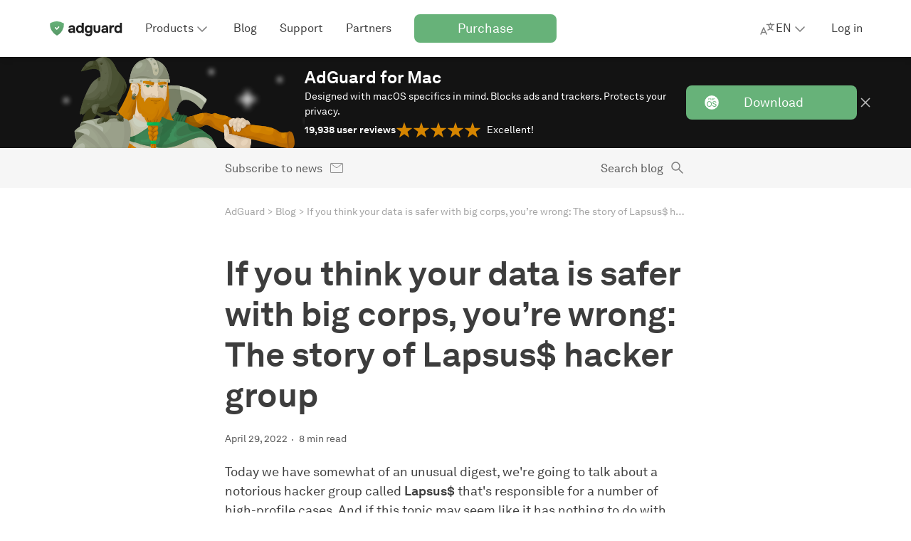

--- FILE ---
content_type: text/html; charset=UTF-8
request_url: https://adguard.com/en/blog/lapsus-digest.html
body_size: 70005
content:
<!DOCTYPE html>
<html
    lang="en"
    class="html html--en html--country-us"
>

<head>
    <meta charset="utf-8">

    <link rel="preconnect" href="https://st2.adguardcdn.com/" crossorigin>

    
    
    <link rel="preload" href="https://st2.adguardcdn.com/fonts/akkurat/bold.woff2" as="font" type="font/woff2" crossorigin>
    <link rel="preload" href="https://st2.adguardcdn.com/fonts/akkurat/bold-cyr.woff2" as="font" type="font/woff2" crossorigin>


                                                    
                        
        
                                        
        
        
        
        <meta name="translation_percentage" content="100">

                    
                    
            <link rel="canonical" href="https://adguard.com/en/blog/lapsus-digest.html">

                            <meta property="og:url" content="https://adguard.com/en/blog/lapsus-digest.html"/>
                    
        
                <link rel="icon" href="https://st2.adguardcdn.com/favicons/adguard/favicon.ico" sizes="any" />
    <link rel="icon" href="https://st2.adguardcdn.com/favicons/adguard/favicon.svg" type="image/svg+xml" />
    <link rel="apple-touch-icon" href="https://st2.adguardcdn.com/favicons/adguard/apple-touch-icon.png" />
    
    <meta name="viewport" content="width=device-width, initial-scale=1.0, maximum-scale=5.0">
    <meta name="format-detection" content="telephone=no">

        
<script>
    class ThemeManager {
        constructor() {
            this._matchMedia = window.matchMedia('(prefers-color-scheme: dark)');
            this._matchMedia.addEventListener('change', this.listenForDarkMode.bind(this));

            this._STORAGE_KEY = 'theme-name';
            this._THEMES = Object.freeze({
                auto: 'auto',
                light: 'light',
                dark: 'dark',
            });

            this._changeCallbacks = [];
            this._theme = undefined;
        }

        _isThemeSupported(theme) {
            return Object.values(this._THEMES).includes(theme);
        }

        _storeTheme(theme) {
            if (this._isThemeSupported(theme)) {
                try {
                    localStorage.setItem(this._STORAGE_KEY, theme);
                } catch {}
            }
        }

        _setPageTheme(theme) {
            const changed = this._theme !== theme;

            if (theme === this._THEMES.dark || theme === this._THEMES.light) {
                document.documentElement.dataset.theme = theme;

                this._theme = theme;

                if (changed) {
                    this._changeCallbacks.forEach((cb) => cb(theme));
                }
            }
        }

        _detectSystemTheme() {
            const isSystemDarkMode = this._matchMedia.matches;
            const storedTheme = this.getStoredTheme();
            const isStoredDarkTheme = storedTheme === this._THEMES.dark;
            const isAutoTheme = storedTheme === this._THEMES.auto;

            if (isStoredDarkTheme || (isAutoTheme && isSystemDarkMode)) {
                this._setPageTheme(this._THEMES.dark);
            } else {
                this._setPageTheme(this._THEMES.light);
            }
        }

        getThemes() {
            return this._THEMES;
        }

        listenForDarkMode(event) {
            if (this.getStoredTheme() === this._THEMES.auto) {
                this._setPageTheme(event.matches ? this._THEMES.dark : this._THEMES.light);
            }
        }

        onThemeChange(cb) {
            this._changeCallbacks.push(cb);
        }

        // return the theme from storage. possible values for theme are: 'dark', 'light', and 'auto'.
        getStoredTheme() {
            try {
                const theme = localStorage.getItem(this._STORAGE_KEY);

                return this._isThemeSupported(theme) ? theme : this._THEMES.auto;
            } catch {
                return this._THEMES.auto;
            }
        }

        // the switchTheme method switches the current theme to the given one. possible `theme` values are: 'dark', 'light' and 'auto'.
        switchTheme(theme) {
            if (this._isThemeSupported(theme)) {
                this._storeTheme(theme);

                if (theme === this._THEMES.auto) {
                    this._detectSystemTheme(theme);
                } else {
                    this._setPageTheme(theme);
                }
            }
        }

        // returns only dark/light - the current body color, not the selected preset
        getCurrentTheme() {
            if (typeof this._theme === 'undefined') {
                throw new Error('call the init method first');
            }

            return this._theme;
        }

        // the init method adds the dark modifier to <html /> if required.
        init() {
            this._detectSystemTheme();
        }
    }

    window.themeManager = new ThemeManager();

    window.themeManager.init();
</script>

        <meta property="og:site_name" content="AdGuard Blog"/>
    <meta property="og:type" content="article"/>
    <meta name="twitter:card" content="summary_large_image"/>
    <meta name="twitter:title" content="If you think your data is safer with big corps, you’re wrong: The story of Lapsus$ hacker group"/>
    <meta name="twitter:description" content="The hacker group Lapsus$ has been causing quite a stir lately: among the affected companies are NVIDIA, Samsung, Microsoft, and others. We&#039;re telling the story of teenage hackers and analyzing how their attacks will affect users."/>
    <meta name="twitter:url" content="https://adguard.com/en/blog/lapsus-digest.html"/>
    <meta name="twitter:image:src" content="https://cdn.adtidy.org/blog/2022/04/lapsus.jpg?mw=1200&amp;mh=630"/>
    <meta name="twitter:site" content="@AdGuard"/>
    <meta name="twitter:creator" content="@AdGuard">
    <meta name="blog:kind" content="adguard">

        
<link rel="image_src" href="https://cdn.adtidy.org/blog/2022/04/lapsus.jpg?mw=1200&amp;mh=630">
<meta property="og:image" content="https://cdn.adtidy.org/blog/2022/04/lapsus.jpg?mw=1200&amp;mh=630">
<meta property="og:image:width" content="1200">
<meta property="og:image:height" content="630">

    
    <meta property="vk-verify" content="196108vk00">

        
    <title>The story of Lapsus$ hacker group | AdGuard</title>
    <meta name="description" content="Lapsus$ has caused much noise lately: among the affected companies are NVIDIA, Samsung, Microsoft, and others. The story of teenage hackers &amp; how their attacks will affect users">
    <meta property="og:title" content="The story of Lapsus$ hacker group | AdGuard"/>
    <meta property="og:description" content="The hacker group Lapsus$ has been causing quite a stir lately: among the affected companies are NVIDIA, Samsung, Microsoft, and others. We&#039;re telling the story of teenage hackers and analyzing how their attacks will affect users."/>

            <meta name="apple-mobile-web-app-capable" content="yes"/>
        <meta name="mobile-web-app-capable" content="yes"/>
    
            <meta name="apple-itunes-app" content="app-id=1047223162"/>
    
                
    
                
    <script type="application/ld+json">{"@context":"http:\/\/schema.org","@type":"BlogPosting","identifier":"lapsus-digest","headline":"If you think your data is safer with big corps, you’re wrong: The story of Lapsus$ hacker group","image":"https:\/\/cdn.adtidy.org\/blog\/2022\/04\/lapsus.jpg","articleSection":["CyberSec","Digest","Industry news"],"wordcount":1797,"publisher":{"@type":"Organization","name":"AdGuard","url":"https:\/\/adguard.com\/"},"url":"https:\/\/adguard.com\/en\/blog\/lapsus-digest.html","datePublished":"2022-04-29T15:07:00+03:00","description":"Lapsus$ has caused much noise lately: among the affected companies are NVIDIA, Samsung, Microsoft, and others. The story of teenage hackers & how their attacks will affect users","articleBody":"Today we have somewhat of an unusual digest, we're going to talk about a notorious hacker group called Lapsus$ that's responsible for a number of high-profile cases. And if this topic may seem like it has nothing to do with you — it's only at first glance.\nMr. President\nIn early January this year, Portuguese mediagroup IMPRESA was targeted by hackers. Mediagroup's child companies — TV channel SIC and newspaper Expresso — were hacked. SIC's streaming got cut off, Expresso's Twitter account was hijacked. Appealing to Expresso's 540,000 followers, the hacker group impertinently declared itself the &quot;new president of Portugal&quot;.\n\nSource: Cyber etc. Twitter account\nNext in line was Localiza, the biggest car rental service in Latin America. Anyone who visited their website got redirected to a porn website.\nThe hackers could have easily redirected users to a fake website, visually identical to the original, where the unsuspecting visitors would have voluntarily left all their personal data such as bank accounts' details. Like, for example, it happened to the hacked Instagram page of the NFT project Bored Ape Yacht Club. The hackers used the account to display phishing information and managed to steal over $1 million.\nBut Lapsus$, apparently, were more interested in attacking the big corp rather than in stealing the personal data of ordinary users.\nGoing big...\nBut this was only the beginning. The news about the NVIDIA hack shocked everyone. Among the stolen data were:\n\nsource codes for graphics cards' drivers, including the hashrate limiting technology that makes GPUs less desirable for miners;\nhighly confidential information about microchip design, including unreleased ones;\ncredentials of 71,000 NVIDIA employees;\nsource code for the DLSS rendering system;\nand official code-signing certificates.\n\nThe list is long enough but one would think that at least the attack would only affect NVIDIA itself, its competitors, and, perhaps, miners. But this couldn't be further from reality. The signing certificates that were leaked to the web allow to sign any software as NVIDIA's. Any malefactor could use it to sign their virus, for example, and any computer would recognize this virus as perfectly normal NVIDIA software. This has opened a window for all kinds of perpetrators to circumvent Windows' built-in security systems.\nAnd it didn't take long for the stolen certificates to start popping up in the news.\n\nSource: Bleeping computer\n...and going even bigger\nThe group expectantly didn't stop there, its appetites only growing. Samsung was destined to become the next victim. Lapsus$ stole source texts for the loader used in all latest devices, as well as the code responsible for biometrics, authentication, and encryption. In addition, confidential data of Qualcomm, one of Samsung's counterparties, was stolen.\nThe consequences, especially in the context of Samsung devices' security systems, can be quite disastrous. With high certainty, this data is currently being thoroughly scanned for vulnerabilities, and we can expect to hear about a series of Samsung devices being breached, and sooner rather than later. Evidently, even a single company getting hacked can often lead to more subsequent breaches and more data leakages. We all are forced into picking our poison and &quot;trusting&quot; one company or another with our personal data, but do they deserve this trust?\nMeanwhile, Lapsus$ was only starting to gain momentum. Vodafone breach resulted in 200GB of data getting stolen. The company states that user data wasn't affected, and it may well be true, as it hasn't emerged anywhere on the darknet yet and wasn't among the files published by the hackers. It seems that the members of Lapsus$ are more interested in intellectual property than personal data. It doesn't mean that the next big hacker group will have the same preferences, we know plenty of examples when cybercriminals extorted money from regular Internet users. Yes, the sums may be smaller, but the number of potential victims compensates for that.\nGamedev was not spared either. Ubisoft became one of the next targets, and again, the company's data was stolen. We don't know yet what data exactly had been acquired by hackers, but Ubisoft initiated a full password reset for all its employees after the fact. It's unclear what was the hackers' goal this time, it may have simply been a stepping stone for performing larger scale attacks in the future. We can only wait and see if any of the clients' information was stolen too.\nThere was still room for Lapsus$ to go bigger: Microsoft fell prey next, a lot of source code was stolen, including that of Bing search engine and Cortana voice assistant. Hackers may be keeping the juiciest bites for themselves (e.g. credentials to access infrastructure), but even the share that they have decided to make public is enough to find more vulnerabilities in Microsoft products and exploit them in future breaches.\nThere are examples when hackers were able to cause some serious damage by gaining access to customer support accounts. Imagine what can be achieved when you have access to security engineers' accounts, know private message history and other details.\nWhat's there to come\nBut the best illustration to the point we're making today is the breach of the single sign-on provider Okta. To carry out the attack, hackers compromised one of the company's contractors and proceeded to use it to get access to Okta systems. According to the company's statements, hackers stole the laptop of an engineer employed by one of Okta's contractors — talk about secure passwords.\nIt needs to be mentioned that Okta offers its services to over 15,000 companies around the world. Taking into account the fact that among them there are such giants as Peloton, Sonos, T-Mobile, and even The Federal Communications Commission of the US government, it's a safe bet that we're yet to witness how huge the aftermath of this breach can be.\nAfter Okta, there was Globant breach — a key player in the market of software development consulting․ Around 70GB of data were stolen, and you can see from the screenshot below that among the affected companies are such big names as DHL, Facebook, Apple, C-span, Fortune, Arcserve.\n\nSource: Lapsus$ Telegram channel\nAnother counterparty targeted, another case, which scale we'll be able to grasp only in the future. It'll greatly depend on which data exactly had been stolen and what the hackers will decide to do with it.\nThe prodigy\nWhat makes all of this especially intriguing is the fact that the leader (or how cybersec experts often call him, the mastermind and ideologist) behind the Lapsus$ group allegedly is a 16-year-old teenager. And he's not the only one — according to investigators, some of the other supposed members of the group are teenagers as well, and they often turn their attacks into nothing less than a spectacle. How else would you call hacking and joining Zoom meetings and trolling company representatives? All of this adds spice to the story, but also raises a lot of questions to the hacked corporations and their security systems.\nIf you thought that we're done and there's nothing else to top the above mentioned breaches, here's another one: Apple and Meta voluntarily transferred user data to hackers who impersonated police representatives. The malefactors managed to hijack a police email account, which opened the door to sending urgent inquiries to obtain all kinds of confidential information, and Meta and Apple duly obliged. Despite the fact that the incident only recently got publicity, and that a different group called Recursion Team was responsible, Lapsus$ leader has employed similar techniques. Part of the Recursion Team's roster even (presumably) joined Lapsus$ later under different nicknames when the original group was disbanded.\nAnd the argument that user data wasn't truly compromised doesn't fly with this breach's case. Ask yourself: do you really want to let the government and megacorps know everything about you?\nConclusion\nQuite an impressive record for a group that was founded towards the very end of 2021, isn't it? And we haven't even listed all of their achievements. As you could see, smallish companies and tech giants from the top-10s in their respective fields, all fell victim to a bunch of teenagers with laptops. It's hard to convince yourself that they all were cutting costs at the expense of security. Nonetheless, they were all proven to be absolutely susceptible to hacker attacks.\nThe entire Lapsus$ story is a perfect example to dispel the myth that the bigger the company, the safer your data is with it. As it turns out, those giant corporations often present the juiciest bite. Companies' employees have access to your data, and with a little help from hackers, it may end up in the wrong hands so very easily. So when you're about to say &quot;I've got nothing to hide anyway&quot; the next time, think twice.\n","author":{"@type":"Person","name":"Aleksey Fedulaev","url":"https:\/\/adguard.com\/en\/blog\/author\/aleksey_fedulaev.html"},"dateModified":"2022-04-29T18:44:17+03:00"}</script>
        <meta name="docsearch:language" content="en" />
    
                        <style>:root{--border-radius-m:8px;--border-radius-s:4px;--column-width:76px;--column-gap:24px;--container-width-12-col:calc(var(--column-width)*12 + var(--column-gap)*11);--container-width-10-col:calc(var(--column-width)*10 + var(--column-gap)*9);--container-width-8-col:calc(var(--column-width)*8 + var(--column-gap)*7);--container-width-6-col:calc(var(--column-width)*6 + var(--column-gap)*5);@custom-media --min-mobile (min-width: 320px);@custom-media --max-mobile (max-width: 767px);@custom-media --min-small (min-width: 768px);@custom-media --max-small (max-width: 767px);@custom-media --min-medium (min-width: 1024px);@custom-media --max-medium (max-width: 1023px);@custom-media --min-large (min-width: 1200px);@custom-media --max-large (max-width: 1919px);@custom-media --min-hd (min-width: 1920px);@custom-media --max-hd (max-width: 2559px);@custom-media --min-4k (min-width: 2560px);--weight-regular:400;--weight-medium:500;--weight-semi-bold:600;--weight-bold:700;--lh-h0-normal:76px;--lh-h1-normal:56px;--lh-h2-normal:48px;--lh-h3-normal:40px;--lh-h4-normal:28px;--lh-h5-normal:24px;--lh-h6-normal:20px;--lh-t1-normal:28px;--lh-t2-normal:24px;--lh-t3-normal:20px;--lh-t4-normal:16px;--lh-t1-condenced:24px;--lh-t2-condenced:20px;--lh-t3-condenced:16px;--lh-t4-condenced:16px;--fs-title-h0:64px;--fs-title-h1:48px;--fs-title-h2:40px;--fs-title-h3:32px;--fs-title-h4:24px;--fs-title-h5:20px;--fs-title-h6:18px;--fs-text-t1:18px;--fs-text-t2:16px;--fs-text-t3:14px;--fs-text-t4:12px;--center-block-big-padding:88px;--header-height-mobile:48px;--header-height-tablet:56px;--header-height-desktop:80px;--z-dropdown:100;--z-tooltip:200;--z-cookie:300;--z-footer:400;--z-topline:500;--z-header:600;--z-overlay:700;--z-modal:800;--z-notification:900;--product-primary-0:#f7fbf8;--product-primary-10:#d9ecde;--product-primary-20:#bedfc6;--product-primary-30:#a2d0ad;--product-primary-40:#84c193;--product-primary-50:#67b279;--product-primary-60:#5b9f6b;--product-primary-70:#4e8c5d;--product-primary-80:#42794f;--product-primary-90:#366642;--product-primary-100:#22482c;--product-secondary-0:#f5edf5;--product-secondary-10:#dec8e1;--product-secondary-20:#ccaad1;--product-secondary-30:#c096c7;--product-secondary-40:#b586be;--product-secondary-50:#a870b2;--product-secondary-60:#9f61aa;--product-secondary-70:#92549c;--product-secondary-80:#804886;--product-secondary-90:#6d3e72;--product-secondary-100:#502d53;--product-tertiary-0:#defdf2;--product-tertiary-10:#ecedf6;--product-tertiary-20:#d0d4ea;--product-tertiary-30:#b6bbdd;--product-tertiary-40:#9ba2d1;--product-tertiary-50:#7884cb;--product-tertiary-60:#6b76bd;--product-tertiary-70:#5c67ae;--product-tertiary-80:#525b97;--product-tertiary-90:#424979;--product-tertiary-100:#303659;--gray-0:#fff;--gray-10:#f6f6f6;--gray-20:#e4e4e4;--gray-30:#d2d2d2;--gray-40:silver;--gray-50:#a4a4a4;--gray-60:#7f7f7f;--gray-70:#5b5b5b;--gray-80:#3d3d3d;--gray-90:#1f1f1f;--gray-100:#0a0a0a;--orange-0:#fdf9f2;--orange-10:#f9ecd8;--orange-20:#eecb92;--orange-30:#e5b460;--orange-40:#de9e33;--orange-50:#d58500;--orange-60:#c77901;--orange-70:#b76c01;--orange-80:#a85f01;--orange-90:#985201;--orange-100:#503200;--red-0:#fff9f7;--red-10:#feeae3;--red-20:#fccab9;--red-30:#faa98f;--red-40:#f78560;--red-50:#f67247;--red-60:#df6740;--red-70:#b55434;--red-80:#b55434;--red-90:#7b3923;--red-100:#7b3923;--default-page-background:var(--gray-0);--hovered-page-background:var(--gray-10);--pressed-page-background:var(--gray-20);--fills-backgrounds-page-background-additional-default:var(--gray-10);--fills-backgrounds-page-background-additional-hovered:var(--gray-20);--default-cards-background:var(--gray-0);--default-popup-background:var(--gray-0);--default-footer-background:var(--gray-80);--default-item-divider:var(--gray-30);--default-main-text:var(--gray-80);--disabled-main-text:var(--gray-50);--default-description-text:var(--gray-70);--default-labels:var(--gray-70);--disabled-labels:var(--gray-50);--default-input-background:var(--gray-10);--default-active-input-stroke:var(--gray-50);--default-inactive-input-stroke:var(--gray-30);--default-placeholder:var(--gray-50);--disabled-placeholder:var(--gray-40);--default-input-on-card-background:var(--gray-10);--disabled-input-on-card-background:var(--gray-10);--default-dropdown-menu-background:var(--gray-0);--hovered-dropdown-menu-background:var(--gray-10);--pressed-dropdown-menu-background:var(--gray-20);--disabled-dropdown-menu-background:var(--gray-0);--default-card-dropdown-menu-background:var(--gray-10);--hovered-card-dropdown-menu-background:var(--gray-20);--pressed-card-dropdown-menu-background:var(--gray-30);--disabled-card-dropdown-menu-background:var(--gray-10);--default-main-button:var(--product-primary-50);--hovered-main-button:var(--product-primary-60);--pressed-main-button:var(--product-primary-70);--disabled-main-button:var(--product-primary-30);--default-primary-button-text:var(--gray-0);--disabled-primary-button-text:var(--product-primary-0);--default-primary-button-icon:var(--gray-0);--default-secondary-button:var(--gray-0);--hovered-secondary-button:var(--gray-10);--pressed-secondary-button:var(--gray-20);--disabled-secondary-button:var(--gray-0);--default-secondary-button-stroke:var(--gray-80);--disabled-secondary-button-stroke:var(--gray-50);--default-secondary-card-button:var(--gray-0);--hovered-secondary-card-button:var(--gray-10);--pressed-secondary-card-button:var(--gray-20);--disabled-secondary-card-button:var(--gray-0);--default-danger-button:var(--red-50);--hovered-danger-button:var(--red-60);--pressed-danger-button:var(--red-70);--disabled-danger-button:var(--red-30);--default-link:var(--product-primary-50);--hovered-link:var(--product-primary-60);--pressed-link:var(--product-primary-70);--visited-link:var(--product-primary-80);--default-attention-link:var(--orange-50);--hovered-attention-link:var(--orange-60);--pressed-attention-link:var(--orange-70);--disabled-attention-link:var(--orange-30);--default-error-link:var(--red-50);--default-product-icon:var(--product-primary-50);--default-black-icons:var(--gray-80);--default-gray-icons:var(--gray-60);--disabled-gray-icons:var(--gray-30);--default-error-icon:var(--red-50);--default-attention-icon:var(--orange-50);--stroke-icons-white-icons-default:var(--gray-0);--stroke-icons-tertiary-icon-disabled:var(--product-tertiary-30);--stroke-icons-secondary-icon-disabled:var(--product-secondary-30);--default-stats-background:var(--gray-20);--default-red-stat:var(--red-50);--fills-snacks-desktop-snacks-default:var(--gray-10);--fills-snacks-desktop-snacks-hover:var(--gray-20);--fills-snacks-desktop-snacks-pressed:var(--gray-30);--modal-iframe-overlay:#ffffff50;--modal-overlay:#00000050;--default-notifications-attention:var(--orange-10);--default-notifications-danger:var(--red-0);--default-logo-key-color:var(--gray-90);--default-loaders-background:var(--gray-20);--default-loaders-background-dark:var(--gray-70);--default-loaders-primary:var(--product-primary-50);--default-text-toplines-main:var(--gray-0);--disabled-text-toplines-main:var(--gray-20);--default-fills-toplines-adblocker:var(--gray-100);--default-fills-toplines-vpn:var(--gray-10);--default-breadcrumbs:var(--gray-50);--fills-toplines-topline-background:var(--gray-100);--text-toplines-topline-title:var(--gray-0);--text-toplines-topline-description:var(--gray-0);--text-toplines-topline-button-text-default:var(--gray-0);--fills-toplines-topline-background-image:none;--fills-toplines-topline-button-default:var(--product-primary-50);--fills-toplines-topline-button-hovered:var(--product-primary-60);--fills-toplines-topline-button-pressed:var(--product-primary-70);--stroke-toplines-button-stroke-default:var(--product-primary-50);--stroke-toplines-button-stroke-hovered:var(--product-primary-60);--stroke-toplines-button-stroke-pressed:var(--product-primary-70);--stroke-toplines-close-icon-default:var(--gray-0);--stroke-toplines-close-icon-hovered:var(--gray-10);--stroke-toplines-close-icon-pressed:var(--gray-20);--fills-backgrounds-recent-activity:var(--product-primary-10)}[data-theme=dark]{--default-page-background:var(--gray-90);--hovered-page-background:var(--gray-80);--pressed-page-background:var(--gray-70);--fills-backgrounds-page-background-additional-default:var(--gray-80);--fills-backgrounds-page-background-additional-hovered:var(--gray-70);--default-cards-background:var(--gray-80);--default-popup-background:var(--gray-90);--default-footer-background:var(--gray-80);--default-item-divider:var(--gray-70);--default-main-text:var(--gray-20);--disabled-main-text:var(--gray-50);--default-description-text:var(--gray-30);--default-labels:var(--gray-30);--disabled-labels:var(--gray-50);--default-input-background:var(--gray-80);--default-active-input-stroke:var(--gray-50);--default-inactive-input-stroke:var(--gray-70);--default-placeholder:var(--gray-50);--disabled-placeholder:var(--gray-60);--default-input-on-card-background:var(--gray-70);--disabled-input-on-card-background:var(--gray-70);--default-dropdown-menu-background:var(--gray-80);--hovered-dropdown-menu-background:var(--gray-70);--pressed-dropdown-menu-background:var(--gray-60);--disabled-dropdown-menu-background:var(--gray-80);--default-card-dropdown-menu-background:var(--gray-70);--hovered-card-dropdown-menu-background:var(--gray-60);--pressed-card-dropdown-menu-background:var(--gray-50);--disabled-card-dropdown-menu-background:var(--gray-70);--default-main-button:var(--product-primary-50);--hovered-main-button:var(--product-primary-60);--pressed-main-button:var(--product-primary-70);--disabled-main-button:var(--product-primary-90);--default-primary-button-text:var(--gray-0);--disabled-primary-button-text:var(--product-primary-20);--default-primary-button-icon:var(--gray-0);--default-secondary-button:var(--gray-90);--hovered-secondary-button:var(--gray-80);--pressed-secondary-button:var(--gray-70);--disabled-secondary-button:var(--gray-90);--default-secondary-button-stroke:var(--gray-20);--disabled-secondary-button-stroke:var(--gray-50);--default-secondary-card-button:var(--gray-80);--hovered-secondary-card-button:var(--gray-70);--pressed-secondary-card-button:var(--gray-60);--disabled-secondary-card-button:var(--gray-80);--default-danger-button:var(--red-50);--hovered-danger-button:var(--red-60);--pressed-danger-button:var(--red-70);--disabled-danger-button:var(--red-30);--default-link:var(--product-primary-50);--hovered-link:var(--product-primary-60);--pressed-link:var(--product-primary-70);--visited-link:var(--product-primary-30);--default-attention-link:var(--orange-50);--hovered-attention-link:var(--orange-60);--pressed-attention-link:var(--orange-70);--disabled-attention-link:var(--orange-30);--default-error-link:var(--red-50);--default-product-icon:var(--product-primary-50);--default-black-icons:var(--gray-20);--default-gray-icons:var(--gray-40);--disabled-gray-icons:var(--gray-70);--default-error-icon:var(--red-50);--default-attention-icon:var(--orange-50);--stroke-icons-white-icons-default:var(--gray-0);--stroke-icons-secondary-icon-disabled:var(--product-secondary-100);--stroke-icons-tertiary-icon-disabled:var(--product-tertiary-100);--default-stats-background:var(--gray-70);--default-red-stat:var(--red-50);--fills-snacks-desktop-snacks-default:var(--gray-80);--fills-snacks-desktop-snacks-hover:var(--gray-70);--fills-snacks-desktop-snacks-pressed:var(--gray-60);--modal-iframe-overlay:#00000075;--modal-overlay:#00000075;--default-notifications-attention:var(--orange-100);--default-notifications-danger:var(--red-100);--default-logo-key-color:var(--gray-10);--default-loaders-background:var(--gray-70);--default-loaders-background-dark:var(--gray-70);--default-loaders-primary:var(--product-primary-50);--default-text-toplines-main:var(--gray-0);--disabled-text-toplines-main:var(--gray-20);--default-fills-toplines-adblocker:var(--gray-100);--default-fills-toplines-vpn:var(--gray-80);--default-breadcrumbs:var(--gray-50);--fills-toplines-topline-background:var(--gray-100);--text-toplines-topline-title:var(--gray-0);--text-toplines-topline-description:var(--gray-0);--text-toplines-topline-button-text-default:var(--gray-0);--fills-toplines-topline-background-image:none;--fills-toplines-topline-button-default:var(--product-primary-50);--fills-toplines-topline-button-hovered:var(--product-primary-60);--fills-toplines-topline-button-pressed:var(--product-primary-70);--stroke-toplines-button-stroke-default:var(--product-primary-50);--stroke-toplines-button-stroke-hovered:var(--product-primary-60);--stroke-toplines-button-stroke-pressed:var(--product-primary-70);--stroke-toplines-close-icon-default:var(--gray-0);--stroke-toplines-close-icon-hovered:var(--gray-10);--stroke-toplines-close-icon-pressed:var(--gray-20);--fills-backgrounds-recent-activity:var(--product-primary-90)}body.overflow-hidden{overflow:hidden}.title-h0{font-size:var(--fs-title-h0);line-height:var(--lh-h0-normal)}.title-h0,.title-h1{font-weight:var(--weight-bold)}.title-h1{font-size:var(--fs-title-h1);line-height:var(--lh-h1-normal)}.title-h2{font-size:var(--fs-title-h2);line-height:var(--lh-h2-normal)}.title-h2,.title-h3{font-weight:var(--weight-bold)}.title-h3{font-size:var(--fs-title-h3);line-height:var(--lh-h3-normal)}.title-h4{font-size:var(--fs-title-h4);line-height:var(--lh-h4-normal)}.title-h4,.title-h5{font-weight:var(--weight-bold)}.title-h5{font-size:var(--fs-title-h5);line-height:var(--lh-h5-normal)}.title-h6{font-size:var(--fs-title-h6);font-weight:var(--weight-bold);line-height:var(--lh-h6-normal)}@media (min-width:768px){.title-h0-tablet{font-size:var(--fs-title-h0);line-height:var(--lh-h0-normal)}.title-h1-tablet{font-size:var(--fs-title-h1);line-height:var(--lh-h1-normal)}.title-h2-tablet{font-size:var(--fs-title-h2);line-height:var(--lh-h2-normal)}.title-h3-tablet{font-size:var(--fs-title-h3);line-height:var(--lh-h3-normal)}.title-h4-tablet{font-size:var(--fs-title-h4);line-height:var(--lh-h4-normal)}.title-h5-tablet{font-size:var(--fs-title-h5);line-height:var(--lh-h5-normal)}.title-h6-tablet{font-size:var(--fs-title-h6);line-height:var(--lh-h6-normal)}}@media (min-width:1024px){.title-h0-desk{font-size:var(--fs-title-h0);line-height:var(--lh-h0-normal)}.title-h1-desk{font-size:var(--fs-title-h1);line-height:var(--lh-h1-normal)}.title-h2-desk{font-size:var(--fs-title-h2);line-height:var(--lh-h2-normal)}.title-h3-desk{font-size:var(--fs-title-h3);line-height:var(--lh-h3-normal)}.title-h4-desk{font-size:var(--fs-title-h4);line-height:var(--lh-h4-normal)}.title-h5-desk{font-size:var(--fs-title-h5);line-height:var(--lh-h5-normal)}.title-h6-desk{font-size:var(--fs-title-h6);line-height:var(--lh-h6-normal)}}.text-t1{font-size:var(--fs-text-t1);font-weight:var(--weight-regular);line-height:var(--lh-t1-normal)}.text-t1.condenced{line-height:var(--lh-t1-condenced)}.text-t2{font-size:var(--fs-text-t2);font-weight:var(--weight-regular);line-height:var(--lh-t2-normal)}.text-t2.condenced{line-height:var(--lh-t2-condenced)}.text-t3{font-size:var(--fs-text-t3);font-weight:var(--weight-regular);line-height:var(--lh-t3-normal)}.text-t3.condenced{line-height:var(--lh-t3-condenced)}.text-t4{font-size:var(--fs-text-t4);font-weight:var(--weight-regular);line-height:var(--lh-t4-normal)}.text-t4.condenced{line-height:var(--lh-t4-condenced)}@media (min-width:768px){.text-t1-tablet{font-size:var(--fs-text-t1);line-height:var(--lh-t1-normal)}.text-t1-tablet.condenced{line-height:var(--lh-t1-condenced)}.text-t2-tablet{font-size:var(--fs-text-t2);line-height:var(--lh-t2-normal)}.text-t2-tablet.condenced{line-height:var(--lh-t2-condenced)}.text-t3-tablet{font-size:var(--fs-text-t3);line-height:var(--lh-t3-normal)}.text-t3-tablet.condenced{line-height:var(--lh-t3-condenced)}.text-t4-tablet{font-size:var(--fs-text-t4);line-height:var(--lh-t4-normal)}.text-t4-tablet.condenced{line-height:var(--lh-t4-condenced)}}@media (min-width:1024px){.text-t1-desk{font-size:var(--fs-text-t1);line-height:var(--lh-t1-normal)}.text-t1-desk.condenced{line-height:var(--lh-t1-condenced)}.text-t2-desk{font-size:var(--fs-text-t2);line-height:var(--lh-t2-normal)}.text-t2-desk.condenced{line-height:var(--lh-t2-condenced)}.text-t3-desk{font-size:var(--fs-text-t3);line-height:var(--lh-t3-normal)}.text-t3-desk.condenced{line-height:var(--lh-t3-condenced)}.text-t4-desk{font-size:var(--fs-text-t4);line-height:var(--lh-t4-normal)}.text-t4-desk.condenced{line-height:var(--lh-t4-condenced)}}.text-t1.bold,.text-t2.bold,.text-t3.bold,.text-t4.bold{font-weight:var(--weight-bold)}.text-t1.semibold,.text-t2.semibold,.text-t3.semibold,.text-t4.semibold{font-weight:var(--weight-medium)}.container{margin:0 auto;max-width:calc(var(--container-width-12-col) + 32px);padding:0 16px;width:100%}@media (min-width:768px){.container{max-width:calc(var(--container-width-12-col) + 48px);padding:0 24px}}.container--10{max-width:calc(var(--container-width-10-col) + 32px)}@media (min-width:768px){.container--10{max-width:calc(var(--container-width-10-col) + 48px)}}.container--8{max-width:calc(var(--container-width-8-col) + 32px)}@media (min-width:768px){.container--8{max-width:calc(var(--container-width-8-col) + 48px)}}.container--6{max-width:calc(var(--container-width-6-col) + 32px)}@media (min-width:768px){.container--6{max-width:calc(var(--container-width-6-col) + 48px)}.container--8-tablet{max-width:calc(var(--container-width-8-col) + 48px)}}@media (min-width:1024px){.container--6-desk{max-width:calc(var(--container-width-6-col) + 48px)}}.page-block{padding:40px 0}@media (min-width:768px){.page-block{padding:80px 0}}.page-block--support{padding:32px 0 40px}@media (min-width:768px){.page-block--support{padding:48px 0 80px}}.page-block--no-pad{padding:0}.page-block--no-pad-top{padding-top:0}.page-block--small-pad-bottom{padding-bottom:40px}.cookie-terms{background-color:var(--default-cards-background);bottom:0;box-shadow:0 -2px 20px rgba(74,74,74,.1);display:flex;padding:16px 0;position:sticky;transition:opacity var(--t3),transform var(--t3);width:100%;z-index:var(--z-cookie)}.cookie-terms--top{top:48px}@media (--s-viewport ){.cookie-terms--top{display:none}}.cookie-terms--desktop{display:none}@media (--s-viewport ){.cookie-terms--desktop{display:flex}}.cookie-terms__terms{display:flex;flex-direction:column;position:relative;width:100%}@media (min-width:768px){.cookie-terms__terms{grid-gap:16px;align-items:center;flex-direction:row;gap:16px}}.cookie-terms__terms .button{background-color:var(--default-secondary-card-button);border:1px solid var(--default-secondary-button-stroke);color:var(--default-main-text);height:40px;margin:8px 0 0;width:auto}@media (min-width:768px){.cookie-terms__terms .button{height:48px;margin:0}}.cookie-terms__terms .button:hover{background-color:var(--hovered-secondary-card-button)}.cookie-terms__terms .button:focus{background-color:var(--pressed-secondary-card-button)}.cookie-terms__terms .button:disabled{background-color:var(--disabled-secondary-card-button)}.cookie-terms__wrap{grid-gap:16px;color:var(--default-main-text);display:flex;gap:16px;justify-content:space-between}@media (min-width:768px){.cookie-terms__wrap{align-items:center;flex:1}}.cookie-terms__wrap .link{text-decoration:underline}@media (min-width:768px){.cookie-terms__content{grid-gap:16px;align-items:center;display:flex;flex:1;gap:16px;justify-content:space-between}}.cookie-terms__terms-close,.cookie-terms__terms-icon{position:relative;top:0}@media (min-width:768px){.cookie-terms__terms-close,.cookie-terms__terms-icon{top:auto}}.cookie-terms__terms-icon{background-repeat:no-repeat;background-size:contain;flex-shrink:0;height:24px;width:24px}.cookie-terms__terms-close{background-color:transparent;background-repeat:no-repeat;background-size:100%;border:none;cursor:pointer;height:24px;min-width:24px;width:24px}.cookie-terms__terms-icon{background-image:url(../img/critical.min.svg#cookie_s_3d3d3d);display:none}@media (min-width:768px){.cookie-terms__terms-icon{display:block}}.cookie-terms__terms-close{background-image:url(../img/critical.min.svg#cross_s_7f7f7f)}:root{--white:#fff;--gray100:#f3f3f3;--gray150:#f6f6f6;--gray300:#d8d8d8;--gray400:#a4a4a4;--gray450:#7f7f7f;--gray500:#5b5b5b;--gray700:#888;--gray750:#d2d2d2;--gray800:#3d3d3d;--gray850:#5e5e5e;--gray900:#4d4d4d;--gray-light:#e4e4e4;--black:#131313;--red400:#c23814;--orange400:#eb9300;--green400:#67b279;--green450:#5b9f6b;--green500:#4e8c5d;--green700:#4d995f;--green900:#39774c;--purple400:#b267a0;--purple700:#994d87;--slateblue300:#a1b5eb;--slateblue400:#677bb2;--slateblue700:#4d6199;--vpngreen400:#74a352;--vpngreen700:#568040;--vpnslateblue700:#575770;--vpnslateblue800:#464558;--vpnseagreen:#5eb0b7;--big-border-radius:89px;--standard-border-radius:8px;--promo-top-line:0.3s ease-in-out;--font-family-akkurat:Akkurat,-apple-system,BlinkMacSystemFont,"Segoe UI",Roboto,sans-serif;--font-family-roboto:Roboto,-apple-system,BlinkMacSystemFont,"Segoe UI",sans-serif;--font-family-inter:Inter,-apple-system,BlinkMacSystemFont,"Segoe UI",sans-serif;--greyfb:var(--gray100);--grey2f:var(--black);--grey4D:var(--gray900);--greyf2:var(--gray100);--greyf4:var(--gray100);--greyE3:var(--gray300);--grey97:var(--gray700);--greyf5:var(--gray100);--grey10:rgba(74,74,74,.1);--greyde:var(--gray300);--grey65:var(--gray900);--grey83:var(--gray700);--greye9:var(--gray100);--grey05:rgba(0,0,0,.5);--grey08:rgba(0,0,0,.8);--grey09:rgba(0,0,0,.9);--grey24:hsla(0,0%,90%,.24);--grey20:rgba(74,74,74,.2);--grey36:rgba(74,74,74,.36);--grey70:rgba(74,74,74,.7);--grey81:var(--gray700);--grey_v:var(--gray700);--greyc4:var(--gray300);--greyE2:var(--gray300);--grey91:var(--gray700);--grayF9:var(--gray100);--grayF7:var(--gray100);--graybc:var(--gray400);--white9:hsla(0,0%,100%,.9);--green86:var(--green400);--green73:var(--green400);--green75:var(--green400);--black34:var(--black);--menu-shadow:inset 0 -3px 0 -1px var(--green400);--yellow-light:var(--green400);--orange21:var(--orange400);--orange23:var(--orange400);--red12:var(--red400);--green-table:#eaf5ec;--gray-base:var(--gray900);--gray-bg:var(--gray100);--gray-input-border:var(--gray300);--gray-medium-text:var(--gray700);--gray-light-text:var(--gray300);--gray40:hsla(0,0%,59%,.4);--gray55:var(--gray900);--brand-primary:var(--green400);--brand-success:var(--green400);--brand-warning:var(--green400);--brand-warning-light:var(--green400);--brand-warning-ex-light:var(--gray100);--brand-danger:var(--red400);--white-color:var(--white);--footer-background:#585865;--footer-bottom:var(--gray900);--footer-social:var(--gray900);--footer-payment:var(--gray900);--black25:rgba(0,0,0,.25);--greyEF:var(--gray100);--red23:var(--orange400);--red1c:var(--red400);--greena1:var(--green400);--greyEE:var(--gray100);--greyEA:var(--gray100);--t3:0.3s ease;--t2:0.2s ease;--formInnerWidth:280px;--desktop:1200px;--desktop-small:990px;--desktop-large:1440px;--container-desktop:1206px;--container-tablet:1000px;--container-mobile:760px;--content-desktop:964px;--header-height:80px;--header-height-mob:56px;--purchase-table-width:780px;--footer-report-height:150px;--footer-report-height-mobile:65px;--report-wr:calc(100vh - var(--header-height) - var(--footer-report-height));--report-wr-mobile:calc(100vh - var(--header-height-mob) - var(--footer-report-height-mobile));--gray-shadow:linear-gradient(to bottom,hsla(0,0%,100%,0) 5%,var(--gray-bg) 80%);--white-shadow:linear-gradient(180deg,hsla(0,0%,100%,0) 5%,#fff 80%);--shadow:rgba(0,0,0,.1);--gray950:#292929;--orange400:#ffe4b7;--orange500:#ffad23;--orange700:#d58500;--orange700-007:rgba(213,133,0,.07);--content-width-12-col:1224px;--content-width-8-col:776px;--m-padding:16px;--sticky-bar:0.4s ease-out}.header{background-color:var(--default-page-background);box-shadow:4px 4px 8px 0 #0000001a;display:flex;left:0;min-height:var(--header-height-mobile);position:fixed;top:0;width:100%;z-index:var(--z-header)}@media (min-width:768px){.header{min-height:var(--header-height-tablet)}}@media (min-width:1024px){.header{left:auto;min-height:var(--header-height-desktop);position:relative;top:auto}}.header__container{margin:0 auto;max-width:1224px;width:100%}@media (min-width:1024px){.header__container{padding:0 24px}}.header__in{display:flex;height:100%}@media (min-width:1024px){.header__menu-toggle{display:none}}.header__menu-toggle+.header__nav .header__logo{margin:0}@media (min-width:768px){.header__menu-toggle+.header__nav .header__logo{margin:0 16px}}@media (min-width:1024px){.header__menu-toggle+.header__nav .header__logo{margin:0 16px}}.header__nav{display:flex;flex:1;min-width:0}.header__logo{margin:0 12px}@media (min-width:768px){.header__logo{margin:0 16px}}@media (min-width:1024px){.header__logo{margin:0 16px}}.header__menu{background-color:var(--default-page-background);display:flex;flex-direction:column;height:calc(100vh - var(--header-height-mobile));left:-100%;max-width:280px;opacity:0;overflow-y:auto;padding:8px 0;position:absolute;top:100%;visibility:hidden;width:100%}.header__menu--active{box-shadow:8px 8px 24px 0 #0000001a;left:0;opacity:1;visibility:visible}@media (min-width:768px){.header__menu{height:calc(100vh - var(--header-height-tablet))}}@media (min-width:1024px){.header__menu{background-color:transparent;flex:1;flex-direction:row;height:auto;max-width:none;min-width:0;overflow:visible;overflow:initial;padding:0;position:static;width:auto}.header__menu,.header__menu--active{box-shadow:none;opacity:1;visibility:visible}.header__menu--active{left:auto}}.header__overlay{background-color:#00000080;display:none;height:calc(100vh - var(--header-height-mobile));left:0;position:fixed;top:var(--header-height-mobile);width:100%}@media (min-width:768px){.header__overlay{top:var(--header-height-tablet)}}@media (min-width:1024px){.header__overlay{display:none}}.header__overlay--active{display:block}@media (min-width:1024px){.header__overlay--active{display:none}}.header-links{display:flex;flex:1;flex-direction:column;list-style:none;margin:0;padding:0}@media (min-width:1024px){.header-links{flex-direction:row;min-width:0}}.header-links--flex-row{flex-direction:row}.header-menu-toggle{align-items:center;background-color:transparent;border:none;cursor:pointer;display:flex;justify-content:center;margin:0;padding:12px}@media (min-width:768px){.header-menu-toggle{padding:16px}}.header-menu-toggle__icon{background-position:50%;background-repeat:no-repeat;background-size:100%;display:flex;height:24px;width:24px}.header-logo{grid-gap:8px;align-items:center;display:flex;gap:8px;height:100%;width:-moz-fit-content;width:fit-content}@media (min-width:1024px){.header-logo{grid-gap:0;align-items:flex-end;flex-direction:column;gap:0;justify-content:center}}.header-logo--adblock .header-logo__link{color:var(--product-primary-50);max-width:104px}.header-logo--adblock .header-logo__link .main-color{fill:var(--gray-90)}.header-logo--disposable-email .header-logo__link{max-width:185px}.header-logo--aff .header-logo__link{max-width:179px}.header-logo--dns .header-logo__link{color:var(--product-primary-50);max-width:144px}.header-logo--mail .header-logo__link{max-width:147px}.header-logo--vpn .header-logo__link{max-width:144px}.header-logo--proxy .header-logo__link{max-width:160px}.header-logo--wallet .header-logo__link{max-width:166px}.header-logo--aff .header-logo__link .main-color,.header-logo--disposable-email .header-logo__link .main-color,.header-logo--dns .header-logo__link .main-color,.header-logo--mail .header-logo__link .main-color,.header-logo--proxy .header-logo__link .main-color,.header-logo--vpn .header-logo__link .main-color,.header-logo--wallet .header-logo__link .main-color{fill:var(--gray-90)}.header-logo--aff .header-logo__link .secondary-color,.header-logo--disposable-email .header-logo__link .secondary-color,.header-logo--dns .header-logo__link .secondary-color,.header-logo--mail .header-logo__link .secondary-color,.header-logo--proxy .header-logo__link .secondary-color,.header-logo--vpn .header-logo__link .secondary-color,.header-logo--wallet .header-logo__link .secondary-color{fill:var(--gray-70)}.header-logo__link{align-items:center;display:flex;width:100%}.header-logo__link svg{height:100%;width:100%}html[data-theme=dark] .header-logo--adblock .header-logo__link .main-color,html[data-theme=dark] .header-logo--aff .header-logo__link .main-color,html[data-theme=dark] .header-logo--disposable-email .header-logo__link .main-color,html[data-theme=dark] .header-logo--dns .header-logo__link .main-color,html[data-theme=dark] .header-logo--mail .header-logo__link .main-color,html[data-theme=dark] .header-logo--proxy .header-logo__link .main-color,html[data-theme=dark] .header-logo--vpn .header-logo__link .main-color,html[data-theme=dark] .header-logo--wallet .header-logo__link .main-color{fill:var(--gray-10)}html[data-theme=dark] .header-logo--aff .header-logo__link .secondary-color,html[data-theme=dark] .header-logo--disposable-email .header-logo__link .secondary-color,html[data-theme=dark] .header-logo--dns .header-logo__link .secondary-color,html[data-theme=dark] .header-logo--mail .header-logo__link .secondary-color,html[data-theme=dark] .header-logo--proxy .header-logo__link .secondary-color,html[data-theme=dark] .header-logo--vpn .header-logo__link .secondary-color,html[data-theme=dark] .header-logo--wallet .header-logo__link .secondary-color{fill:var(--gray-30)}.header-products{display:flex;width:100%}@media (min-width:1024px){.header-products--active .header-products__toggle-icon{transform:rotate(180deg)}.header-products--active .header-products__list{box-shadow:8px 8px 24px 0 #0000001a;left:0;opacity:1;visibility:visible}}.header-products__toggle{display:none}@media (min-width:1024px){.header-products__toggle{grid-gap:8px;-webkit-tap-highlight-color:transparent;align-items:center;background-color:transparent;border:none;color:var(--default-main-text);cursor:pointer;display:flex;gap:8px;justify-content:center;margin:0;padding:16px;position:relative}}.header-products__toggle-icon{background-position:50%;background-repeat:no-repeat;background-size:100%;display:flex;height:24px;transform-origin:center center;transition:var(--t3) transform;width:24px}.header-products__list{height:-moz-fit-content;height:fit-content;opacity:1;visibility:visible;width:100%}@media (min-width:1024px){.header-products__list{background-color:var(--default-page-background);box-shadow:none;left:-100%;opacity:0;padding:48px 0;position:absolute;top:100%;visibility:hidden}}.header-list-item{display:flex}@media (min-width:1024px){.header-list-item{flex:0 0 auto}.header-list-item--flex-1-desktop{flex:1 0 auto}}.header-list-item--ellipsis{flex:0 1 auto;max-width:200px;min-width:0}.header-list-item--ellipsis .header-item__text{flex:1;min-width:0;overflow:hidden;text-overflow:ellipsis;white-space:nowrap}@media (min-width:1024px){.header-list-item--ellipsis-desktop{flex:0 1 auto;max-width:200px;min-width:0}.header-list-item--ellipsis-desktop .header-item__text{flex:1;min-width:0;overflow:hidden;text-overflow:ellipsis;white-space:nowrap}}.header-item{grid-gap:12px;-webkit-tap-highlight-color:transparent;align-items:center;color:var(--default-main-text);display:flex;gap:12px;padding:16px;text-decoration:none;transition:var(--t3) background-color;width:100%}.header-item:focus,.header-item:hover{background-color:var(--hovered-dropdown-menu-background)}.header-item:active{background-color:var(--pressed-dropdown-menu-background);transition:none}@media (min-width:1024px){.header-item{grid-gap:8px;gap:8px;min-width:0;transition:none}.header-item:focus,.header-item:hover{background-color:transparent;box-shadow:inset 0 -2px 0 0 var(--default-link)}.header-item:active{background-color:transparent}}.header-item--no-mobile-menu{padding:12px}.header-item--no-mobile-menu:focus,.header-item--no-mobile-menu:hover{background-color:transparent;box-shadow:inset 0 -2px 0 0 var(--default-link)}.header-item--no-mobile-menu:active{background-color:transparent}@media (min-width:768px){.header-item--no-mobile-menu{padding:16px}}.header-item__icon{background-position:50%;background-repeat:no-repeat;background-size:100%;display:flex;height:24px;width:24px}.header-button{grid-gap:12px;align-items:center;background-color:var(--default-main-button);color:var(--default-primary-button-text);cursor:pointer;display:flex;gap:12px;padding:16px;text-decoration:none;transition:var(--t3) background-color;width:100%}.header-button:focus,.header-button:hover{background-color:var(--hovered-main-button)}.header-button:active{background-color:var(--pressed-main-button);transition:none}@media (min-width:1024px){.header-button{align-self:center;border-radius:8px;justify-content:center;margin:0 16px;max-width:200px;min-height:40px;padding:4px 16px}}.header-button--text-semi-bold .header-button__text{font-weight:var(--weight-semi-bold)}@media (min-width:1024px){.header-button--text-semi-bold-desktop .header-button__text{font-weight:var(--weight-semi-bold)}}.header-button__icon{background-position:50%;background-repeat:no-repeat;background-size:100%;display:flex;height:24px;width:24px}.lang-selector{-webkit-tap-highlight-color:transparent;display:flex;position:relative;width:100%}.lang-selector--active .lang-selector__arrow-icon{transform:rotate(180deg)}.lang-selector--active .lang-selector__dropdown{max-height:-moz-fit-content;max-height:fit-content;opacity:1;overflow:auto;padding:16px 24px 16px 16px;visibility:visible}.lang-selector--active .lang-selector__dropdown *{height:auto}.lang-selector--active .lang-selector__lang{padding:16px}.lang-selector--top .lang-selector__dropdown{bottom:100%}.lang-selector--bottom .lang-selector__dropdown{top:100%}@media (min-width:1024px){.lang-selector--one-column .lang-selector__dropdown{-moz-column-count:1;column-count:1}}.lang-selector__toggle{grid-gap:8px;align-items:center;background-color:transparent;border:none;color:var(--default-main-text);cursor:pointer;display:flex;gap:8px;margin:0;padding:12px}@media (min-width:768px){.lang-selector__toggle{padding:16px}}.lang-selector__toggle--disabled{cursor:default}.lang-selector__arrow-icon,.lang-selector__lang-icon{background-position:50%;background-repeat:no-repeat;background-size:100%;height:24px;width:24px}.lang-selector__lang-icon{display:none}@media (min-width:768px){.lang-selector__lang-icon{display:flex}}.lang-selector__arrow-icon{display:flex;transform-origin:center;transition:var(--t3) transform}.lang-selector__dropdown{background-color:var(--default-dropdown-menu-background);box-shadow:8px 8px 24px 0 #0000001a;display:flex;flex-direction:column;height:calc(100vh - var(--header-height-mobile));list-style:none;margin:0;max-height:0;min-width:288px;opacity:0;overflow:hidden;padding:0;position:absolute;right:0;visibility:hidden}@media (min-width:768px){.lang-selector__dropdown{height:calc(100vh - var(--header-height-tablet))}}@media (min-width:1024px){.lang-selector__dropdown{grid-column-gap:0;-moz-column-count:3;column-count:3;display:block;height:-moz-fit-content;height:fit-content;width:-moz-fit-content;width:fit-content}}.lang-selector__dropdown *{height:0}@media (min-width:1024px){.lang-selector__dropdown-item{min-width:176px}}.lang-selector__lang{align-items:center;background-color:transparent;border:none;color:var(--default-main-text);cursor:pointer;display:flex;margin:0;padding:0;transition:var(--t3) background-color;width:100%}.lang-selector__lang:focus,.lang-selector__lang:hover{background-color:var(--hovered-dropdown-menu-background)}.lang-selector__lang:active{background-color:var(--pressed-dropdown-menu-background);transition:none}.lang-selector__lang-text--bold{font-weight:var(--weight-bold)}.h-hide-mobile{display:none}@media (min-width:768px){.h-hide-mobile{display:flex}}@media (min-width:1024px){.h-hide-mobile{display:flex}}@media (min-width:768px){.h-hide-tablet{display:none}}@media (min-width:1024px){.h-hide-desktop,.h-hide-tablet{display:none}}@media (min-width:768px){.h-show-tablet{display:flex}}@media (min-width:1024px){.h-show-desktop,.h-show-tablet{display:flex}}.m-left-auto{margin-left:auto}@media (min-width:768px){.m-left-auto-tablet{margin-left:auto}}@media (min-width:1024px){.m-left-auto-desktop{margin-left:auto}}@media (min-width:768px){.m-left-0-tablet{margin-left:0}}.order-mobile-1{order:-5}.order-mobile-2{order:-4}.order-mobile-3{order:-3}.order-mobile-4{order:-2}.order-mobile-5{order:-1}@media (min-width:768px){.order-tablet-initial{order:0}}@media (min-width:1024px){.order-desktop-initial{order:0}}.md__link{color:var(--green700);text-decoration:none}.md__link:hover{text-decoration:underline}.md__link:focus,.md__link:hover{color:var(--green900)}.flash-wrapper-wrap{margin-top:var(--header-height-mobile);overflow:hidden;position:relative;z-index:var(--z-topline)}@media (min-width:768px){.flash-wrapper-wrap{margin-top:var(--header-height-tablet)}}@media (min-width:1024px){.flash-wrapper-wrap{margin-top:0;overflow:visible}}.flash-wrapper{background-color:var(--fills-toplines-topline-background);cursor:pointer;display:block;position:relative;text-decoration:none}@media (min-width:768px){.flash-wrapper:focus .flash-wrapper__additional,.flash-wrapper:hover .flash-wrapper__additional{opacity:1;visibility:visible}}.flash-wrapper__container{display:block;margin:0 auto;max-width:1224px;padding:0 24px}.flash-wrapper__container--desktop{display:none}@media (min-width:1024px){.flash-wrapper__container--desktop{display:block}.flash-wrapper__container--mobile{display:none}}.flash-wrapper__in{grid-gap:16px;align-items:center;display:flex;flex-direction:column;gap:16px;padding:24px 0;position:relative}@media (min-width:768px){.flash-wrapper__in{grid-gap:24px;flex-direction:row;gap:24px;justify-content:flex-start;padding:22px 0}}@media (min-width:1024px){.flash-wrapper__in{padding:0}}.flash-wrapper__content{align-items:center;display:flex;flex-direction:column;position:relative;width:100%}@media (min-width:768px){.flash-wrapper__content{align-items:flex-start;align-self:stretch;justify-content:center}}.flash-wrapper__bg{display:none}@media (min-width:1024px){.flash-wrapper__bg{align-items:center;background-image:var(--fills-toplines-topline-background-image);background-position:50%;background-repeat:no-repeat;background-size:cover;display:flex;flex-direction:column;flex-shrink:0;max-width:376px;min-height:128px;position:relative;width:100%}}.flash-wrapper__title{align-items:center;color:var(--text-toplines-topline-title);display:flex;min-height:32px;padding:0 16px;text-align:center}@media (min-width:768px){.flash-wrapper__title{padding:0;text-align:left}}.flash-wrapper__title .title-h4{color:var(--text-toplines-topline-title)}.flash-wrapper__desc{align-items:center;color:var(--text-toplines-topline-description);display:flex;min-height:24px;text-align:center}@media (min-width:768px){.flash-wrapper__desc{text-align:left}}.flash-wrapper__btn{background-color:var(--fills-toplines-topline-button-default);border:1px solid var(--stroke-toplines-button-stroke-default);flex-shrink:0}.flash-wrapper__btn .button__text{color:var(--text-toplines-topline-button-text-default)}.flash-wrapper__btn:focus,.flash-wrapper__btn:hover{background-color:var(--fills-toplines-topline-button-hovered);border-color:var(--stroke-toplines-button-stroke-hovered)}.flash-wrapper__btn:focus .button__text,.flash-wrapper__btn:hover .button__text{color:var(--text-toplines-topline-button-text-default)}.flash-wrapper__btn:active{background-color:var(--fills-toplines-topline-button-pressed);border-color:var(--stroke-toplines-button-stroke-pressed);transition:none}.flash-wrapper__btn:active .button__text{color:var(--text-toplines-topline-button-text-default);transition:none}.flash-wrapper__close{align-items:center;align-self:center;background-color:transparent;border:none;cursor:pointer;display:flex;flex-shrink:0;height:24px;justify-content:center;margin:0;padding:0;position:absolute;right:-16px;top:8px;width:24px}.flash-wrapper__close:after,.flash-wrapper__close:before{background-color:var(--stroke-toplines-close-icon-default);border-radius:1px;content:"";height:18px;left:50%;position:absolute;top:50%;transition:var(--t3) background-color;width:2px}.flash-wrapper__close:before{transform:translate(-50%,-50%) rotate(45deg)}.flash-wrapper__close:after{transform:translate(-50%,-50%) rotate(-45deg)}.flash-wrapper__close:focus:after,.flash-wrapper__close:focus:before,.flash-wrapper__close:hover:after,.flash-wrapper__close:hover:before{background-color:var(--stroke-toplines-close-icon-hovered)}.flash-wrapper__close:active:after,.flash-wrapper__close:active:before{background-color:var(--stroke-toplines-close-icon-pressed);transition:none}@media (min-width:768px){.flash-wrapper__close{position:relative;right:auto;top:auto}}.flash-wrapper__additional{display:none}@media (min-width:768px){.flash-wrapper__additional{display:flex;left:auto;max-width:240px;opacity:0;padding:16px 0 0;position:absolute;right:48px;top:100%;transform:none;transition:var(--t3) opacity,var(--t3) visibility;visibility:hidden;width:-moz-fit-content;width:fit-content}}.flash-wrapper__additional-img{display:flex;width:100%}.flash-wrapper--hidden{display:none}.flash-wrapper--fixed{bottom:0;left:0;opacity:0;position:absolute;transform:translateY(-100%);transition:transform .2s ease;visibility:hidden;width:100%}@media (min-width:768px){.flash-wrapper--fixed .flash-wrapper__in{padding:0}.flash-wrapper--fixed .flash-wrapper__content{padding:20px 0}}@media (min-width:1024px){.flash-wrapper--fixed .flash-wrapper__content{padding:0}.flash-wrapper--fixed .flash-wrapper__bg{max-height:72px;max-width:211px;min-height:72px}}.flash-wrapper--fixed.flash-wrapper--animate{bottom:auto;opacity:1;position:fixed;top:var(--header-height-mobile);transform:translateY(0);visibility:visible}@media (min-width:768px){.flash-wrapper--fixed.flash-wrapper--animate{top:var(--header-height-tablet)}}@media (min-width:1024px){.flash-wrapper--fixed.flash-wrapper--animate{top:0}}.button{grid-gap:10px;align-items:center;border-radius:var(--standard-border-radius);cursor:pointer;display:inline-flex;font-size:1.63rem;gap:10px;height:48px;justify-content:center;max-width:400px;min-width:200px;padding:16px 24px;position:relative;text-decoration:none;transition:var(--t2);white-space:nowrap;width:100%}@media (min-width:768px){.button{max-width:346px;width:auto}}.button:disabled{cursor:default}.button--standard{background-color:var(--green400);border:1px solid transparent;color:var(--white)}.button--standard:hover{background-color:var(--green450)}.button--standard:active,.button--standard:focus[type=button]{background-color:var(--green500)}.button--standard:disabled{background-color:var(--gray750)}.button--standard .icon--linux{background-image:url(../img/critical.min.svg#linux_f_fff)}.button--height-s{height:40px}.button--height-m{height:56px}.button--height-l{height:64px}@media (min-width:768px){.button--height-l-tablet{height:64px}}.button--basic-mobile{width:auto}.button--secondary{background-color:var(--white);border:1px solid var(--gray800);color:var(--gray800)}.button--secondary:hover{background-color:var(--gray150)}.button--secondary:focus{background-color:var(--gray-light);color:var(--gray800)}.button--secondary:disabled{background-color:var(--white);border:1px solid var(--gray400);color:var(--gray400)}.button--secondary .icon--download{background-image:url(../img/critical.min.svg#download_f_3d3d3d)}.button--secondary .icon--android-platform{background-image:url(../img/critical.min.svg#android_f_3d3d3d)}.button--secondary .icon--ios-platform{background-image:url(../img/critical.min.svg#apple_f_3d3d3d)}.button--secondary .icon--mac-platform{background-image:url(../img/critical.min.svg#mac_os_f_3d3d3d)}.button--secondary .icon--windows-platform{background-image:url(../img/critical.min.svg#windows_f_3d3d3d)}.button--secondary .icon--android-store{background-image:url(../img/critical.min.svg#google_play_f_3d3d3d)}.button--secondary .icon--ios-store,.button--secondary .icon--mac-store{background-image:url(../img/critical.min.svg#app_store_f_3d3d3d)}.button--secondary .icon--windows-store{background-image:url(../img/critical.min.svg#microsoft_store_f_3d3d3d)}.button--secondary-card{background-color:var(--default-secondary-card-button);border:1px solid var(--default-secondary-button-stroke);color:var(--default-main-text)}.button--secondary-card:hover{background-color:var(--hovered-secondary-card-button)}.button--secondary-card:active,.button--secondary-card:focus{background-color:var(--pressed-secondary-card-button)}.button--secondary-card:disabled{background-color:var(--disabled-secondary-card-button)}.button--orange{background-color:#f2a951;border:1px solid transparent;box-shadow:0 0 0 0 rgba(242,169,81,.7);color:var(--white);position:relative;z-index:1}.button--orange:focus,.button--orange:hover{animation:pulse-area 1.5s infinite}@keyframes pulse-area{0%{box-shadow:0 0 0 0 rgba(242,169,81,.7)}70%{box-shadow:0 0 0 16px rgba(242,169,81,0)}to{box-shadow:0 0 0 0 rgba(242,169,81,0)}}.button--secondary-green{background-color:var(--default-page-background);border:none;color:var(--default-link)}.button--secondary-green:focus,.button--secondary-green:hover{background-color:var(--hovered-secondary-button)}.button--secondary-green:active{background-color:var(--pressed-secondary-button)}.button--secondary-green:disabled{background-color:var(--disabled-secondary-button)}.button--hide-mobile{display:none}@media (min-width:1024px){.button--hide-mobile{display:inline-flex}}.button--wide{max-width:none}@media (min-width:768px){.button--wide{width:100%}}.button__text{flex:1;text-align:center}.button .icon{background-position:50%;background-repeat:no-repeat;background-size:100%;flex-shrink:0;height:24px;margin-right:10px;width:24px}.button .icon--qr{background-image:url(../img/critical.min.svg#qr_s_fff)}.button .icon+.button__text{left:-14px;margin:0 auto;max-width:200px;overflow:hidden;position:relative;text-overflow:ellipsis}.button .icon+.button__text--overflow{overflow:visible}.button .icon--link{background-image:url(../img/critical.min.svg#link_secondary_s_fff)}.button .icon--link-gray{background-image:url(../img/critical.min.svg#link_secondary_s_a4a4a4)}.button-popup{background-color:var(--default-dropdown-menu-background);border-radius:8px;bottom:110%;box-shadow:4px 4px 12px rgba(0,0,0,.15);display:flex;flex-direction:column;left:0;overflow:hidden;position:absolute;width:100%;z-index:1}@media (min-height:980px){.button-popup{bottom:auto;top:110%}}.button-popup__item{align-items:flex-start;background-color:transparent;border:none;color:inherit;cursor:pointer;display:flex;justify-content:flex-start;padding:16px 16px 16px 52px;position:relative;transition:var(--t2)}.button-popup__item:hover{background-color:var(--hovered-dropdown-menu-background)}.button-popup__item:before{background-position:50%;background-repeat:no-repeat;background-size:100%;content:"";height:24px;left:16px;position:absolute;width:24px}.button-popup__item--mac:before{background-image:url(../img/critical.min.svg#mac_f_a4a4a4)}.button-popup__item--windows:before{background-image:url(../img/critical.min.svg#windows_f_a4a4a4)}.button-popup__item--android:before{background-image:url(../img/critical.min.svg#android_f_a4a4a4)}.button-popup__item--ios:before{background-image:url(../img/critical.min.svg#ios_f_a4a4a4)}.button-popup__item--browser{padding-left:18px;text-decoration:none}.button-popup__item--browser:before{display:none}.button-popup__item--browser .icon--download-btn{margin-right:7px;min-width:24px}.button-popup__item--browser .icon--link-gray{background-image:url(../img/critical.min.svg#link_secondary_s_a4a4a4);height:24px;margin-right:8px;width:24px}.button-popup__item--browser .icon--chrome{background-image:url(../img/critical.min.svg#chrome_f_a4a4a4)}.button-popup__item--browser .icon--firefox{background-image:url(../img/critical.min.svg#firefox_f_a4a4a4)}.button-popup__item--browser .icon--edge{background-image:url(../img/critical.min.svg#edge_f_a4a4a4)}.button-popup__item--browser .icon--safari{background-image:url(../img/critical.min.svg#safari_f_a4a4a4)}.button-popup__item--browser .icon--opera{background-image:url(../img/critical.min.svg#opera_f_a4a4a4)}.button-popup__item--browser .icon--yandex{background-image:url(../img/critical.min.svg#yandex_f_a4a4a4)}.button-popup__label{align-items:center;border-left:1px solid var(--default-primary-button-icon);display:flex;height:24px;justify-content:center;padding-left:16px}.button-popup__label--rotate.button-popup__label:after{transform:rotate(180deg)}.button-popup__label:after{background-image:url(../img/critical.min.svg#arrow_bottom_s_fff);background-position:50%;background-repeat:no-repeat;background-size:100%;content:"";height:24px;transition:var(--t2);width:24px}.button-popup__label--gray{border-color:var(--gray-50)}.button-popup__label--gray:after{background-image:url(../img/critical.min.svg#arrow_bottom_s_a4a4a4)}.button-popup__button{grid-gap:0;font-family:var(--font-family-akkurat);font-weight:400;gap:0;justify-content:space-between;max-width:400px;min-width:232px;text-transform:none}.button-popup__button.button--secondary,.button-popup__button.button--standard{padding:0}.button-popup__button.button .button-popup__button-left{padding:16px 16px 16px 24px}.button-popup__button.button .button-popup__button-right{padding:16px 24px 16px 0}.button-popup__button-left{align-items:center;color:inherit;display:flex;text-decoration:none;width:100%}.button-popup__text{text-align:center;width:100%}:root{--footer-height:135px;--temp-gray-icons-color:var(--gray-50);--default-purchase-button:var(--orange-20);--hovered-purchase-button:var(--orange-30);--pressed-purchase-button:var(--orange-40);--default-purchase-button-text:var(--gray-80)}*{box-sizing:border-box}html{font-size:11px;height:100%}h1,h2,h3,h4,h5,h6{font-family:var(--font-family-akkurat);font-weight:400;margin:0}p{margin:0}button,input{font-family:inherit}.page{min-height:100%}.page,.wrapper{display:flex;flex-direction:column}.wrapper{flex-grow:1;position:relative}.wrapper--loading:before{background-color:var(--white9);content:"";left:0;min-height:100vh;opacity:.8;position:fixed;top:0;width:100%;z-index:1000}.wrapper--loading:after{animation:clockwise 2s linear infinite;background-image:url(../img/critical.min.svg#loader_f_67b279);content:"";height:60px;left:50%;margin-left:-30px;margin-top:-30px;position:fixed;top:50%;width:60px;will-change:transform;z-index:1001}@media (min-width:768px){.wrapper--flash-fixed{margin-top:80px}}.wrapper--hide-footer-social-mobile .footer__icons{display:none}@media (min-width:768px){.wrapper--hide-footer-social-mobile .footer__icons{display:flex}}.main{display:flex;flex-direction:column;flex-grow:1;padding-top:var(--header-height-mobile)}@media (min-width:768px){.main{padding-top:var(--header-height-tablet)}}@media (min-width:1024px){.main{padding-top:0}}.main-inner{display:flex;flex-direction:column;flex-grow:1}.fade-enter-active,.fade-leave-active{transition:opacity var(--t2)}.fade-enter,.fade-leave-to{opacity:0}[v-cloak]{display:none!important}.loading{animation:clockwise 2s linear infinite;background-image:url(../img/critical.min.svg#loader_f_67b279);height:42px;left:50%;margin:-21px 0 0 -21px;position:absolute;top:50%;width:42px;will-change:transform}.loading--hidden{opacity:0;visibility:hidden}.button--sms{display:none}@media (min-width:1024px){.button--sms{display:inline-block}}.visually-hidden{clip:rect(0 0 0 0);border:0;clip-path:inset(100%);height:1px;margin:-1px;overflow:hidden;padding:0;position:absolute;white-space:nowrap;width:1px}.faq .faq-item__desc .md__link{background-color:transparent;border:none;cursor:pointer;font-family:inherit;font-size:inherit;line-height:inherit;margin:0;padding:0}.faq .faq-item__desc .md__strong{font-weight:var(--weight-bold)}.faq--tempmail .faq-item__toggle{padding:20px 24px 12px 20px;pointer-events:none}@media (min-width:1024px){.faq--tempmail .faq-item__toggle{padding:24px 32px 16px 24px}}.faq--tempmail .faq-item__toggle-icon{display:none}.faq--tempmail .faq-item__desc{padding:0 24px 20px 20px}@media (min-width:1024px){.faq--tempmail .faq-item__desc{padding:0 32px 24px 24px}}.loader{animation:clockwise 2s linear infinite;background-image:url(../img/critical.min.svg#loader_f_67b279);background-position:50%;background-repeat:no-repeat;background-size:100%;height:48px;left:50%;margin-left:-24px;margin-top:-24px;position:absolute;top:50%;width:48px;will-change:transform;z-index:1}@media (min-width:1024px){.header-logo__link:hover+.mirror-notification .mirror-notification__tooltip{opacity:1;visibility:visible}}@keyframes clockwise{0%{transform:rotate(0deg)}to{transform:rotate(1turn)}}@lost flexbox flex;.welcome{display:flex;flex-direction:column}@media (max-width:1200px){.welcome{position:relative}}@media (max-width:767px){.welcome{top:0}}.welcome__content{display:flex;flex-direction:column}.welcome__wrap--desktop-only{display:none}@media (min-width:1024px){.welcome__wrap--desktop-only{display:block}.welcome__wrap--mobile-only{display:none}}.welcome__wrap--compare{order:3}@media (max-width:1023px){.welcome__wrap--compare{order:0}}@media (min-width:1024px){.welcome__wrap--press{order:4}.welcome__wrap--vpn{min-height:628px;order:1}.welcome__wrap--order{order:2}}.welcome__wrap--reviews .reviews__card--placeholders .reviews__avatar-image,.welcome__wrap--reviews .reviews__subtitle{display:none}.welcome__wrap--reviews .reviews__title-rating{font-size:3.64rem;line-height:46px}@media (max-width:1023px){.welcome__wrap--reviews .reviews__title-rating{font-size:2.73rem;line-height:36px}}.welcome__wrap--reviews .reviews__header{flex-wrap:wrap}.welcome__wrap--reviews .reviews__title-rating{font-family:var(--font-family-akkurat);font-weight:700}.welcome__wrap--faq{background-color:var(--gray100)}@media (min-width:768px){.welcome__wrap--faq{background-color:var(--white)}}@media (min-width:1024px){.welcome__wrap--faq{order:4}}.welcome .button--medium{min-width:168px;text-transform:none}.welcome .button--medium:disabled{cursor:default;opacity:.6}.info{position:relative;z-index:2}@media (min-width:1024px){.info__in{grid-gap:88px;align-items:center;display:flex;flex-wrap:nowrap;gap:88px;justify-content:space-around}.info__content{flex:1}}.info__rate{display:flex;margin:0 0 35px}.info__rate-headline{font-family:var(--font-family-akkurat);font-size:2.18rem;font-weight:700}.info__logo{background-image:url(../img/critical.min.svg#colored_adblock_app_light);background-position:50%;background-repeat:no-repeat;background-size:100%;height:48px;margin-right:20px;width:48px}.info__img-container{display:none}@media (min-width:1024px){.info__img-container{display:flex;flex:1;justify-content:center}}.info__img{aspect-ratio:290/421;display:flex;flex:0;max-width:100%;min-width:392px}.info .rating{height:23px}.info .product-rating__stars--half{margin-left:0}.info__feature,.info__title{letter-spacing:-.01em}.info__title{font-family:var(--font-family-akkurat);font-size:32px;font-weight:700;line-height:120%;margin:16px 0 24px;text-align:center}@media (min-width:768px){.info__title{font-size:48px;margin:24px 0 32px}}@media (min-width:1024px){.info__title{text-align:left}}.info__features{grid-gap:20px;align-items:flex-start;display:flex;flex-direction:column;gap:20px;margin:0 auto 32px;max-width:400px}@media (min-width:768px){.info__features{grid-gap:20px 16px;flex-direction:row;flex-wrap:wrap;gap:20px 16px;justify-content:center;margin:0 auto 48px;max-width:none}}@media (min-width:1024px){.info__features{grid-gap:20px;align-items:flex-start;flex-direction:column;gap:20px;justify-content:flex-start}}.info__feature{grid-gap:8px;align-items:center;display:flex;gap:8px}@media (min-width:768px){.info__feature{align-items:center;display:flex;position:relative}}.info__feature:before{background-color:var(--default-main-text);border:8px solid var(--default-page-background);border-radius:50%;content:"";display:block;flex-shrink:0;height:8px;width:8px}.info__link{color:var(--default-link)}.info__link:focus,.info__link:hover{color:var(--hovered-link)}.info__link:active{color:var(--pressed-link)}.info__buttons{grid-gap:16px;align-items:center;display:flex;flex-direction:column;gap:16px;width:100%}@media (min-width:768px){.info__buttons{grid-gap:24px;flex-direction:row;gap:24px;justify-content:center}}@media (min-width:1024px){.info__buttons{justify-content:flex-start}}.info__buttons .tooltip-license__substrate{bottom:auto;top:100%}@media (min-height:980px){.info__buttons .tooltip-license__substrate{bottom:100%;top:auto}}.info__buttons .tooltip-license__in{bottom:0}@media (min-height:980px){.info__buttons .tooltip-license__in{bottom:10px}}.info__buttons .tooltip-license__in:after{bottom:100%;top:auto;transform:rotate(180deg)}@media (min-height:980px){.info__buttons .tooltip-license__in:after{bottom:auto;top:100%;transform:none}}.info__button-icon{background-image:url(../img/critical.min.svg#play_f_a4a4a4);background-repeat:no-repeat;background-size:contain;height:24px;width:24px}.tooltip-license{display:inline-block;position:relative}@media (max-width:1023px){.tooltip-license--presentation{width:100%}}.tooltip-license--error-page{width:48%}@media (max-width:767px){.tooltip-license--error-page{margin-bottom:15px;min-width:100%}.tooltip-license--purchase-dwl{margin-bottom:15px}}.tooltip-license--bottom{font-family:var(--font-family-akkurat);font-weight:400;margin:0 15px}.tooltip-license--bottom .tooltip-license__substrate{top:100%}.tooltip-license--bottom .tooltip-license__in{bottom:auto;top:15px}.tooltip-license--bottom .tooltip-license__in:after{border-bottom:8px solid var(--grey65);border-top:8px solid transparent;bottom:99%;top:auto}.tooltip-license__substrate{bottom:100%;font-size:1.4rem;height:100px;left:calc(50% - 140px);min-width:280px;opacity:0;position:absolute;transition:var(--t3) opacity;visibility:hidden;white-space:normal;width:auto;z-index:var(--z-tooltip)}@media (min-width:1200px){.tooltip-license:hover .tooltip-license__substrate{opacity:1;visibility:visible}}.tooltip-license--disable:hover .tooltip-license__substrate{display:none}.tooltip-license__in{background-color:var(--grey65);border-radius:3px;bottom:15px;color:var(--white-color);left:0;max-width:100%;padding:10px 20px;position:absolute;transition:var(--t3) opacity}.tooltip-license__in:after{border-left:8px solid transparent;border-right:8px solid transparent;border-top:8px solid var(--grey65);content:"";height:0;left:calc(50% - 8px);position:absolute;top:100%;transition:var(--t3) opacity;width:0}.tooltip-license__in .md__paragraph{margin-bottom:0}.tooltip-license--dark .tooltip-license__in{background-color:var(--grey2f)}.tooltip-license--dark .tooltip-license__in:after{border-top:8px solid var(--grey2f)}.tooltip-license__link{color:var(--brand-primary);text-decoration:none;transition:var(--t3) color}.tooltip-license__link:hover{text-decoration:underline}.tooltip-license__link:focus,.tooltip-license__link:hover{color:var(--green73)}.tooltip-license__note{color:var(--grey_v);font-size:1.1rem}@media (max-width:1023px){.tooltip-license__note{text-align:center}}.tooltip-license{max-width:400px;width:100%}@media (min-width:768px){.tooltip-license{max-width:346px;width:auto}}.tooltip-license--desktop{display:none}@media (min-width:1024px){.tooltip-license--desktop{display:block}.tooltip-license--mobile{display:none}}.tooltip-license__in{background-color:var(--gray-80)}.tooltip-license__in:after{border-top:8px solid var(--gray-80)}.tooltip-license--dark .tooltip-license__in{background-color:var(--gray-80)}.tooltip-license--dark .tooltip-license__in:after{border-top:8px solid var(--gray-80)}.new-sticky-bar-wrap{font-size:10px;margin-top:var(--header-height-mobile);overflow:hidden;position:relative;z-index:8}.new-sticky-bar-wrap+.main{padding-top:0}@media (min-width:768px){.new-sticky-bar-wrap{margin-top:var(--header-height-tablet)}}@media (min-width:1024px){.new-sticky-bar-wrap{margin-top:0;overflow:visible}}.new-sticky-bar{background-color:var(--black);cursor:pointer;position:relative}.new-sticky-bar:focus .sticky-tooltip,.new-sticky-bar:hover .sticky-tooltip{opacity:1;visibility:visible}@media (min-width:768px){.new-sticky-bar{pointer-events:all}}.new-sticky-bar__in{grid-gap:16px;align-items:center;color:var(--white);display:flex;flex-direction:column;gap:16px;padding:24px 8px;position:relative}@media (min-width:768px){.new-sticky-bar__in{grid-gap:24px;flex-direction:row;gap:24px;justify-content:flex-start;padding:0}}.new-sticky-bar__bg{display:none;flex-shrink:0;max-height:128px;max-width:376px;min-height:128px;width:100%}.new-sticky-bar__bg img{max-width:100%;-o-object-fit:cover;object-fit:cover;-o-object-position:center;object-position:center}@media (min-width:1200px){.new-sticky-bar__bg{display:flex}}.new-sticky-bar__content{align-items:center;display:flex;flex-direction:column;width:100%}@media (min-width:768px){.new-sticky-bar__content{align-items:flex-start;justify-content:center;padding:22px 0}}@media (min-width:1200px){.new-sticky-bar__content{align-self:stretch;padding:0}}.new-sticky-bar__title{align-items:center;display:flex;font-family:inherit;font-size:24px;font-weight:var(--weight-bold);line-height:120%;min-height:32px;padding:0 16px;text-align:center}@media (min-width:768px){.new-sticky-bar__title{padding:0;text-align:left}}.new-sticky-bar__title .title-h4{color:var(--white)}.new-sticky-bar__desc{align-items:center;display:flex;font-family:inherit;font-size:14px;line-height:150%;min-height:24px;text-align:center}@media (min-width:768px){.new-sticky-bar__desc{text-align:left}}.new-sticky-bar .rating{grid-gap:8px;align-items:center;flex-direction:row;flex-wrap:wrap;gap:8px;justify-content:center}.new-sticky-bar .rating__reviews-count{margin:0}.new-sticky-bar__btn{align-items:center;background-color:var(--green400);border:none;border-radius:8px;color:var(--white);cursor:pointer;display:flex;flex-shrink:0;font-family:inherit;font-size:18px;font-weight:var(--weight-regular);justify-content:center;line-height:150%;min-height:48px;min-width:272px;padding:12px 24px;pointer-events:all;position:relative;text-align:center;transition:var(--t3) background-color;-webkit-user-select:none;-moz-user-select:none;user-select:none;white-space:nowrap}.new-sticky-bar__btn:focus,.new-sticky-bar__btn:hover{background-color:var(--green700)}.new-sticky-bar__btn:disabled{cursor:default;opacity:.5}.new-sticky-bar__btn:disabled:focus,.new-sticky-bar__btn:disabled:hover{background-color:var(--green400)}@media (min-width:768px){.new-sticky-bar__btn{min-width:180px}}@media (min-width:1024px){.new-sticky-bar__btn{min-width:240px}}.new-sticky-bar__btn-icon{background-size:100%;display:block;height:24px;margin-right:16px;width:24px}.new-sticky-bar__btn-icon--windows{background-image:url(../img/critical.min.svg#windows_f_fff)}.new-sticky-bar__btn-icon--mac{background-image:url(../img/critical.min.svg#mac_f_fff)}.new-sticky-bar__btn-icon--ios{background-image:url(../img/critical.min.svg#ios_f_fff)}.new-sticky-bar__btn-icon--android{background-image:url(../img/critical.min.svg#android_f_fff)}.new-sticky-bar__btn-icon--chrome{background-image:url(../img/critical.min.svg#chrome_f_fff)}.new-sticky-bar__btn-icon--firefox{background-image:url(../img/critical.min.svg#firefox_f_fff)}.new-sticky-bar__btn-icon--safari{background-image:url(../img/critical.min.svg#safari_f_fff)}.new-sticky-bar__btn-icon--edge{background-image:url(../img/critical.min.svg#edge_f_fff)}.new-sticky-bar__btn-icon--opera{background-image:url(../img/critical.min.svg#opera_f_fff)}.new-sticky-bar__btn-icon--yandex{background-image:url(../img/critical.min.svg#yandex_f_fff)}.new-sticky-bar__btn-icon--palemoon{background-image:url(../img/critical.min.svg#palemoon_f_fff)}.new-sticky-bar .ag-mail-sticky-btn-icon.new-sticky-bar__btn-icon--windows{background-image:url(../img/critical.min.svg#microsoft_store_f_fff)}.new-sticky-bar .ag-mail-sticky-btn-icon.new-sticky-bar__btn-icon--ios,.new-sticky-bar .ag-mail-sticky-btn-icon.new-sticky-bar__btn-icon--mac{background-image:url(../img/critical.min.svg#app_store_f_fff)}.new-sticky-bar .ag-mail-sticky-btn-icon.new-sticky-bar__btn-icon--android{background-image:url(../img/critical.min.svg#google_play_f_fff)}.new-sticky-bar__close-outer{align-items:center;cursor:default;display:flex;flex-shrink:0;height:24px;justify-content:center;pointer-events:all;position:absolute;right:-8px;top:8px;width:24px}@media (min-width:768px){.new-sticky-bar__close-outer{align-self:stretch;height:auto;pointer-events:all;position:relative;right:auto;top:auto;width:auto}}.new-sticky-bar__close{align-items:center;background-color:transparent;border:none;cursor:pointer;display:flex;justify-content:center;margin:0;opacity:.7;outline:none;padding:0;pointer-events:all;transition:var(--t3) opacity;width:100%}.new-sticky-bar__close:focus,.new-sticky-bar__close:hover{opacity:1}@media (min-width:768px){.new-sticky-bar__close{height:24px;width:24px}}.new-sticky-bar__close-icon{background-image:url(../img/critical.min.svg#cross_s_fff);background-size:100%;display:block;height:24px;width:24px}.new-sticky-bar--fixed{bottom:0;left:0;opacity:0;position:absolute;transform:translateY(-100%);transition:var(--t2) transform;visibility:hidden;width:100%;z-index:1}.new-sticky-bar--fixed .new-sticky-bar__in{padding:24px 8px 16px}@media (min-width:768px){.new-sticky-bar--fixed .new-sticky-bar__in{padding:0}}.new-sticky-bar--fixed .new-sticky-bar__bg{max-height:72px;max-width:211px;min-height:72px}@media (min-width:768px){.new-sticky-bar--fixed .new-sticky-bar__content{padding:20px 0}}@media (min-width:1200px){.new-sticky-bar--fixed .new-sticky-bar__content{padding:0}}.new-sticky-bar--static{z-index:2}.new-sticky-bar--fixed.new-sticky-bar--animate{bottom:auto;opacity:1;position:fixed;top:var(--header-height-mobile);transform:translateY(0);visibility:visible}@media (min-width:768px){.new-sticky-bar--fixed.new-sticky-bar--animate{top:var(--header-height-tablet)}}@media (min-width:1024px){.new-sticky-bar--fixed.new-sticky-bar--animate{top:0}}.new-sticky-bar--hidden,.new-sticky-bar--hidden-mobile{display:none}@media (min-width:1024px){.new-sticky-bar--hidden-mobile{display:block}}.sticky-rating{align-items:center;display:flex;flex-direction:column;font-size:1.4em;line-height:150%;margin-top:16px}@media (min-width:768px){.sticky-rating{flex-direction:row;justify-content:flex-start;margin-top:4px}}.sticky-rating--row{grid-gap:8px;flex-direction:row;flex-wrap:wrap;gap:8px;justify-content:center;margin-top:12px}@media (min-width:768px){.sticky-rating--row{margin-top:4px}}.sticky-rating--row .sticky-rating__reviews-count{margin:0}.sticky-rating--welcome{margin-top:0}@media (min-width:768px){.sticky-rating--welcome{justify-content:center}}@media (min-width:1024px){.sticky-rating--welcome{justify-content:flex-start}}.sticky-rating--small{font-size:1.09rem;line-height:1.5}@media (min-width:768px){.sticky-rating--small{font-size:1.27rem}}.sticky-rating--desktop{display:none}@media (min-width:1024px){.sticky-rating--desktop{display:flex}}.sticky-rating--half .sticky-rating__stars{display:flex;flex-direction:row-reverse}.sticky-rating--half .sticky-rating__stars:after{background-image:url(../img/critical.min.svg#star-half-orange);background-repeat:no-repeat;background-size:contain;content:"";display:block;height:24px;width:24px}.sticky-rating--product{grid-gap:8px;align-items:center;display:flex;flex-direction:column;gap:8px}@media (min-width:768px){.sticky-rating--product{flex-direction:row}}.sticky-rating--reviews{margin:24px 0 0}.sticky-rating--reviews .sticky-rating__text{font-family:var(--font-family-akkurat);font-weight:400}.sticky-rating__reviews-count{font-weight:var(--weight-bold);line-height:24px;margin-bottom:4px;text-align:center}.sticky-rating__reviews-count .md__em{display:none;opacity:0;visibility:hidden}@media (min-width:768px){.sticky-rating__reviews-count{margin-bottom:0;margin-right:8px}}.sticky-rating__stars{background-image:url(../img/critical.min.svg#star-sharp_f_d58500);background-position:50%;background-repeat:repeat-x;background-size:24px 24px;height:24px;position:relative;width:120px}.sticky-rating__value{margin-left:8px}.sticky-rating__desc{align-items:center;display:flex}.sticky-rating__text{line-height:24px;margin-left:8px}.sticky-tooltip{bottom:0;color:var(--white);display:none;font-size:1.09rem;max-width:240px;opacity:0;padding-top:8px;position:absolute;right:48px;text-align:left;transform:translateY(100%);transition:var(--t3) opacity,visibility;visibility:hidden;width:100%}.sticky-tooltip:hover{opacity:1;visibility:visible}@media (min-width:1024px){.sticky-tooltip{display:block}}.sticky-tooltip__content{background-color:var(--gray900);border-radius:8px;padding:8px;position:relative}.sticky-tooltip__content:before{border-bottom:8px solid var(--gray900);border-left:8px solid transparent;border-right:8px solid transparent;content:"";height:0;left:calc(50% - 8px);position:absolute;top:-6px;width:0}.sticky-tooltip .md__link{color:var(--green700);text-decoration:none}.sticky-tooltip .md__link:hover{text-decoration:underline}html[data-theme=dark] .content-block__text .sn.x,html[data-theme=dark] .content-social__btn--twitter{filter:invert(1)}html[data-theme=dark] .reviews__icon--google_play{background-image:url(../img/critical.min.svg#google-play_f_silver)}html[data-theme=dark] .reviews__icon--store_chrome{background-image:url(../img/critical.min.svg#chrome_f_silver)}html[data-theme=dark] .reviews__icon--itunes{background-image:url(../img/critical.min.svg#icon-appstore_f_silver)}html[data-theme=dark] .reviews__icon--store_mozilla{background-image:url(../img/critical.min.svg#firefox_f_silver)}html[data-theme=dark] .reviews__icon--store_opera{background-image:url(../img/critical.min.svg#opera_f_silver)}html[data-theme=dark] .reviews__icon--store_safari{background-image:url(../img/critical.min.svg#safari_f_silver)}html[data-theme=dark] .reviews__icon--reviews_io{background-image:url(../img/critical.min.svg#reviews-io_f_silver)}html[data-theme=dark] .cookie-terms__terms-icon{background-image:url(../img/critical.min.svg#cookie_s_silver)}html[data-theme=dark] .cookie-terms__terms-close{background-image:url(../img/critical.min.svg#cross_s_silver)}html[data-theme=dark] .blog__social-link--rss:after{background-image:url(../img/critical.min.svg#rss-icon_f_silver)}html[data-theme=dark] .blog-search__icon--input,html[data-theme=dark] .blog__search:after{background-image:url(../img/critical.min.svg#search_s_silver)}html[data-theme=dark] .blog-search__icon--empty{background-image:url(../img/critical.min.svg#placeholders_s_silver)}html[data-theme=dark] .blog-search__input-clear{background-image:url(../img/critical.min.svg#cross_s_silver)}html[data-theme=dark] .pagination__link--arrow{background-image:url(../img/critical.min.svg#arrow-down_s_silver)}html[data-theme=dark] .post-header__link--subscribe:after{background-image:url(../img/critical.min.svg#feedback-new_s_silver)}html[data-theme=dark] .post-header__link--search:after{background-image:url(../img/critical.min.svg#search_s_silver)}html[data-theme=dark] .button--secondary .icon--download{background-image:url(../img/critical.min.svg#download_f_e4e4e4)}html[data-theme=dark] .button--secondary .icon--android-platform{background-image:url(../img/critical.min.svg#android_new_mono_f_e4e4e4)}html[data-theme=dark] .button--secondary .icon--ios-platform{background-image:url(../img/critical.min.svg#apple_f_e4e4e4)}html[data-theme=dark] .button--secondary .icon--mac-platform{background-image:url(../img/critical.min.svg#mac_os_f_e4e4e4)}html[data-theme=dark] .button--secondary .icon--windows-platform{background-image:url(../img/critical.min.svg#windows_f_e4e4e4)}html[data-theme=dark] .button--secondary .icon--android-store{background-image:url(../img/critical.min.svg#google_play_f_e4e4e4)}html[data-theme=dark] .button--secondary .icon--ios-store,html[data-theme=dark] .button--secondary .icon--mac-store{background-image:url(../img/critical.min.svg#app_store_f_e4e4e4)}html[data-theme=dark] .button--secondary .icon--windows-store{background-image:url(../img/critical.min.svg#microsoft_store_f_e4e4e4)}@media (min-width:1024px){html[data-theme=dark] .product-presentation .product-presentation__qr-button+.tooltip-license .button--secondary .icon--android-platform{background-image:url(../img/critical.min.svg#android_f_e4e4e4)}html[data-theme=dark] .product-presentation .product-presentation__qr-button+.tooltip-license .button--secondary .icon--ios-platform{background-image:url(../img/critical.min.svg#apple_f_e4e4e4)}}html[data-theme=dark] .test-card__btn-icon--link-gray{background-image:url(../img/critical.min.svg#link_secondary_s_silver)}html[data-theme=dark] .test-info__filter-info{background-image:url(../img/critical.min.svg#notice_s_silver)}html[data-theme=dark] .modal{background-color:rgba(0,0,0,.75)}html[data-theme=dark] .modal__close{background-image:url(../img/critical.min.svg#cross_s_silver)}html[data-theme=dark] .info-links__icon.icon--recent{background-image:url(../img/critical.min.svg#recent_f_fff)}html[data-theme=dark] .info-links__icon.icon--github-circle{background-image:url(../img/critical.min.svg#github_f_fff)}html[data-theme=dark] .info-links__icon.icon--community{background-image:url(../img/critical.min.svg#discuss_f_fff)}html[data-theme=dark] .info-links__icon.icon--products{background-image:url(../img/critical.min.svg#box_f_fff)}html[data-theme=dark] .tariff-card__buy--personal{background-color:var(--gray-80)}html[data-theme=dark] .tariff-card__buy--personal:focus,html[data-theme=dark] .tariff-card__buy--personal:hover{background-color:var(--gray-70)}html[data-theme=dark] .tariff-card__buy--personal:active{background-color:var(--gray-60)}html[data-theme=dark] .payment-currency__toggle-icon{background-image:url(../img/critical.min.svg#wallet_s_e4e4e4)}html[data-theme=dark] .table-compare-actions__web-app-icon{background-image:url(../img/critical.min.svg#link_secondary_s_e4e4e4)}.breadcrumbs .breadcrumbs__item,.breadcrumbs span.breadcrumbs__item:hover{color:var(--default-breadcrumbs)}.breadcrumbs a.breadcrumbs__item:focus,.breadcrumbs a.breadcrumbs__item:hover{color:var(--green700)}.button--standard:disabled{background-color:var(--disabled-main-button);color:var(--disabled-primary-button-text)}.button--secondary{background-color:var(--default-secondary-button);border-color:var(--default-secondary-button-stroke);color:var(--default-main-text);transition:var(--t3) background-color}.button--secondary:focus,.button--secondary:focus[type=button],.button--secondary:hover{background-color:var(--hovered-secondary-button);color:var(--default-main-text)}.button--secondary:active{background-color:var(--pressed-secondary-button);color:var(--default-main-text);transition:none}.button--secondary:disabled{background-color:var(--disabled-secondary-button);border-color:var(--disabled-secondary-button-stroke);color:var(--disabled-main-text)}.content-block .md__link{color:var(--green400)}.content-block .md__link:focus,.content-block .md__link:hover{color:var(--green700)}.content-block .md__quote{border-color:var(--gray400)}.reviews,.subscribe-window__form-checkbox-icon:before,.subscribe-window__form-checkbox-input:checked+.subscribe-window__form-label .subscribe-window__form-checkbox-icon:after{background-color:var(--default-page-background)}.reviews__card{background-color:var(--default-cards-background);border-color:transparent;box-shadow:8px 8px 24px 0 #0000001a}.modal{background-color:rgba(0,0,0,.5)}.modal-reviews__form-input,.modal-reviews__form-textarea{background-color:var(--default-input-background);color:var(--default-main-text);opacity:1}.modal-reviews__form-label[data-color=gray]{color:var(--default-labels)}.modal-reviews__form-input::-moz-placeholder,.modal-reviews__form-textarea::-moz-placeholder{color:var(--default-placeholder)}.modal-reviews__form-input::placeholder,.modal-reviews__form-textarea::placeholder{color:var(--default-placeholder)}.modal-reviews__form-checkbox-input:checked+.modal-reviews__form-label .modal-reviews__form-checkbox-icon:after{background-color:var(--default-page-background)}.modal__subtitle{color:var(--default-main-text)}.download__manual,.features--tempmail{background-color:var(--default-page-background)}.temp-mail__instruction--item{background-color:var(--default-cards-background)}.temp-mail__instruction--desc{color:var(--default-description-text)}.faq-item__toggle-icon{background-image:url(../img/critical.min.svg#arrow_bottom_s_a4a4a4)}.flash-wrapper-wrap+.main{padding-top:0}.product-presentation__tabs{display:none;justify-content:space-between}@media (min-width:768px){.product-presentation__tabs{display:flex}}.product-presentation__tabs-buttons{display:flex}.product-presentation__tab{align-items:center;background:transparent;border:none;color:inherit;cursor:pointer;display:flex;flex-direction:column;height:80px;justify-content:center;padding:16px;position:relative;text-decoration:none;white-space:nowrap}@media (min-width:768px){.product-presentation__tab{font-size:16px;padding:28px 24px}}.product-presentation__tab:before{background-color:var(--default-product-icon);bottom:0;content:"";display:block;height:4px;left:0;opacity:0;position:absolute;transition:var(--t2) opacity,var(--t2) visibility;visibility:hidden;width:100%}.product-presentation__tab--active:before,.product-presentation__tab:focus:before,.product-presentation__tab:hover:before{opacity:1;visibility:visible}.product-presentation__tab--other{display:none}@media (min-width:1024px){.product-presentation__tab--other{display:flex}}.product-presentation__product,.product-presentation__products{display:flex;flex-direction:column}.product-presentation__product{align-items:center;padding:40px 0}@media (min-width:768px){.product-presentation__product{padding:80px 0}}@media (min-width:1024px){.product-presentation__product{grid-gap:88px;align-items:center;display:flex;gap:88px;justify-content:center;width:100%}.product-presentation__product:nth-child(odd){flex-direction:row}.product-presentation__product--reverse:nth-child(odd),.product-presentation__product:nth-child(2n){flex-direction:row-reverse}}.product-presentation__product--mobile{order:-2}.product-presentation__product-slider{max-width:544px;width:100%}@media (min-width:1024px){.product-presentation__product-slider{max-width:none;width:calc(50% - 44px)}}.product-presentation__product-slider .swiper,.product-presentation__product-slider .swiper-wrapper{z-index:auto}.product-presentation__product-slider .slider__arrow{background:none;width:100%}.dropdown--product-presentation{align-items:center;background-color:var(--default-input-background);border-radius:var(--standard-border-radius);display:flex;flex-shrink:0;height:56px;position:relative;width:100%}@media (min-width:768px){.dropdown--product-presentation{background-color:transparent;border:none;height:80px;width:auto}.dropdown--product-presentation.dropdown--mobile{display:none}}.dropdown--product-presentation .dropdown__value-wrapper{align-items:center;display:flex;height:100%;padding:0 16px;width:100%}@media (min-width:768px){.dropdown--product-presentation .dropdown__value-wrapper{padding:0}}.dropdown--product-presentation .dropdown__value-wrapper--open .dropdown__value:after{transform:rotate(180deg)}.dropdown--product-presentation .dropdown__value{align-items:center;background:none;border:none;cursor:pointer;display:flex;font-size:16px;height:auto;justify-content:space-between;margin:0;padding:0;white-space:nowrap;width:100%}@media (min-width:768px){.dropdown--product-presentation .dropdown__value{grid-gap:16px;gap:16px;padding:28px 8px}}.dropdown--product-presentation .dropdown__value:before{background-color:var(--green400);border-radius:4px 4px 0 0;bottom:0;content:"";display:block;height:4px;left:0;opacity:0;position:absolute;transition:var(--t2) opacity,var(--t2) visibility;visibility:hidden;width:100%}.dropdown--product-presentation .dropdown__value--active{box-shadow:none}.dropdown--product-presentation .dropdown__value--active:before{opacity:1;visibility:visible}.dropdown--product-presentation .dropdown__value:after{background-repeat:no-repeat;background-size:contain;content:"";display:block;height:24px;transition:var(--t2);width:24px}.dropdown--product-presentation .dropdown__value--tabs{background-position:right 15px center;border:1px solid var(--gray700);border-radius:6px;font-size:1.45rem;height:40px;margin:0;padding:7px 40px 7px 25px;text-align:left;width:100%}.dropdown--product-presentation .dropdown__menu{display:none}body{background-color:var(--default-page-background);color:var(--default-main-text);font-family:var(--font-family-akkurat);font-size:1.45rem;font-weight:400;height:100%;line-height:1.428571429;margin:0;min-width:360px}.video__preview img{max-width:100%;-o-object-fit:contain;object-fit:contain}.overlay-download{display:none}</style>
                <link rel="stylesheet" href="/css/fonts/akkurat.css">
        <link rel="stylesheet" href="https://st2.adguardcdn.com/adguard-5354/css/main.min.css">
    </head>



<body>
<div class="page">
    <div
        id="app"
        class="wrapper"
        :class="{'wrapper--loading': wrapperLoading}"
        @keyup.esc="modal = false"
    >
            <page-header
    inline-template
>
    <header class="header">
        <div
            class="header__overlay"
            :class="{'header__overlay--active': mobileMenuActive}"
            v-if="mobileMenuActive"
        >
        </div>

        <div class="header__container">
            <div class="header__in">
                                    <div class="header__menu-toggle">
                                                    <button
                                type="button"
                                class="header-menu-toggle"
                                :class="{'header-menu-toggle--active': mobileMenuActive}"
                                @click.stop="handleMobileMenu()"
                                :key="mobileMenuActive ? 'header-menu-toggle-open' : 'header-menu-toggle-close'"
                            >
                                <span class="header-menu-toggle__icon"></span>
                            </button>
                                            </div>
                
                <nav class="header__nav">
                            
            <header-logo-modal inline-template>
            
<div class="header-logo header-logo--adblock header__logo">
    <a
        href="/en/welcome.html"
        class="header-logo__link"
        aria-label="Home"
                            @click="sendLogoTrackingEvent()"
                    @contextmenu.prevent.once="handleMediaKitsModal()"
                    >
        <svg xmlns="http://www.w3.org/2000/svg" viewBox="0 0 104 24" fill="none">
    <path fill="url(#adguard-logo-gradient)" fill-rule="evenodd"
          d="M12 2C8.35 2 4.97 3.08 2.15 4.92c-.19 3.36.57 6.83 2.4 10a17.89 17.89 0 0 0 7.43 7.05L12 22l.02-.03c3-1.51 5.62-3.9 7.43-7.06a17.89 17.89 0 0 0 2.4-9.99A17.89 17.89 0 0 0 12 2Z"
          clip-rule="evenodd"/>
    <path fill="#fff" fill-rule="evenodd"
          d="M15.1 9.25c.3.34.3.89 0 1.22l-2.3 2.57c-.8.96-1.3.96-2.12 0l-1.45-1.6a.93.93 0 0 1 0-1.23c.3-.33.79-.34 1.1 0l1.4 1.57 2.28-2.53c.3-.33.8-.33 1.1 0Z"
          clip-rule="evenodd"/>
    <path class="main-color"
          d="M97.39 18.3a4.63 4.63 0 0 1-2.66-.72 4.53 4.53 0 0 1-1.56-1.96 7.02 7.02 0 0 1-.52-2.74c0-1.05.19-1.99.56-2.8.37-.83.93-1.47 1.66-1.94a5 5 0 0 1 3.84-.56 3.58 3.58 0 0 1 1.84 1.02V4h2.8v14.16h-2.72l-.04-1.18c-.24.3-.53.56-.88.76-.33.19-.7.33-1.08.42-.39.1-.8.14-1.24.14Zm.56-2.52a2.37 2.37 0 0 0 2.32-1.5c.19-.44.28-.91.28-1.42 0-.52-.1-1-.28-1.42a2.15 2.15 0 0 0-.84-1.04 2.5 2.5 0 0 0-1.48-.4c-.61 0-1.1.14-1.48.42a2.3 2.3 0 0 0-.8 1.1 4.46 4.46 0 0 0-.1 2.5c.1.33.24.63.44.9s.46.48.78.64c.32.15.7.22 1.16.22ZM85.8 18.16V7.62h2.51l.18 1.26c.27-.4.57-.7.9-.9a2.9 2.9 0 0 1 1.04-.42 5.05 5.05 0 0 1 1.58-.1h.32v2.7h-.66c-.62 0-1.17.1-1.64.32-.46.21-.82.55-1.08 1a3.7 3.7 0 0 0-.36 1.74v4.94h-2.8ZM78.17 18.3c-.48 0-.95-.06-1.4-.18a3.66 3.66 0 0 1-1.18-.6 2.85 2.85 0 0 1-1.12-2.4c0-.72.15-1.3.44-1.72.3-.44.69-.77 1.18-1 .5-.23 1.06-.38 1.7-.46.65-.08 1.33-.12 2.02-.12h1.52c0-.39-.07-.73-.22-1.02-.13-.3-.34-.54-.62-.7a2.02 2.02 0 0 0-1.08-.26c-.28 0-.55.04-.82.12-.25.07-.47.17-.64.3a.92.92 0 0 0-.34.52h-2.84c.08-.59.27-1.09.56-1.5.3-.43.66-.77 1.1-1.04.44-.27.92-.46 1.44-.58.53-.13 1.08-.2 1.64-.2 1.53 0 2.67.44 3.4 1.32.73.87 1.1 2.1 1.1 3.7v5.68h-2.52l-.04-1.36c-.33.47-.71.8-1.14 1.02-.41.21-.81.35-1.2.4-.39.05-.7.08-.94.08Zm.64-2.22c.47 0 .9-.1 1.28-.28.39-.19.7-.44.92-.76.23-.32.34-.68.34-1.08v-.26h-1.92c-.28 0-.55.01-.82.04-.25.03-.49.08-.7.16a.96.96 0 0 0-.48.34c-.12.16-.18.37-.18.64s.07.5.2.68c.15.17.34.3.58.4.24.08.5.12.78.12ZM68.3 18.3c-1.54 0-2.73-.4-3.57-1.18-.83-.8-1.24-2-1.24-3.6v-5.9h2.8v5.7c0 .48.06.9.2 1.28.14.36.36.65.66.86.3.21.7.32 1.18.32.52 0 .92-.11 1.2-.34.28-.23.47-.53.58-.9.1-.39.16-.8.16-1.22v-5.7h2.78v5.9c0 1.67-.42 2.88-1.26 3.64a4.95 4.95 0 0 1-3.48 1.14ZM56.5 23.04a6.3 6.3 0 0 1-2.27-.4 4.16 4.16 0 0 1-1.76-1.22 4.62 4.62 0 0 1-.98-2.16h2.86c.1.27.24.49.44.66.21.19.46.33.76.42.3.1.62.14.96.14.62 0 1.11-.13 1.46-.4.34-.27.58-.62.72-1.06.13-.43.2-.9.2-1.42v-.74c-.24.39-.54.68-.9.88a4.77 4.77 0 0 1-2.26.56c-1.1 0-2-.25-2.7-.74-.7-.5-1.2-1.14-1.52-1.94a7.1 7.1 0 0 1-.48-2.62c0-1.03.18-1.96.54-2.8.36-.84.9-1.5 1.62-2 .72-.5 1.62-.74 2.7-.74.65 0 1.23.1 1.74.32.5.2.94.5 1.3.9l.24-1.06h2.56v9.2a9.7 9.7 0 0 1-.5 3.3 4.18 4.18 0 0 1-1.66 2.16c-.76.5-1.78.76-3.06.76Zm-.15-7.26c.58 0 1.06-.13 1.44-.4.38-.27.67-.62.86-1.06.18-.45.28-.94.28-1.46 0-.55-.1-1.03-.28-1.46a2.32 2.32 0 0 0-2.28-1.44 2.32 2.32 0 0 0-2.32 1.58 4.4 4.4 0 0 0 .02 2.82c.16.43.42.77.8 1.04.37.25.86.38 1.48.38ZM43.67 18.3a4.63 4.63 0 0 1-2.66-.72 4.53 4.53 0 0 1-1.56-1.96 7.02 7.02 0 0 1-.52-2.74c0-1.05.19-1.99.56-2.8.37-.83.93-1.47 1.66-1.94a5 5 0 0 1 3.84-.56 3.59 3.59 0 0 1 1.84 1.02V4h2.8v14.16h-2.72l-.04-1.18c-.24.3-.53.56-.88.76-.33.19-.7.33-1.08.42-.39.1-.8.14-1.24.14Zm.56-2.52a2.37 2.37 0 0 0 2.32-1.5c.19-.44.28-.91.28-1.42 0-.52-.1-1-.28-1.42a2.16 2.16 0 0 0-.84-1.04 2.5 2.5 0 0 0-1.48-.4c-.61 0-1.1.14-1.48.42a2.3 2.3 0 0 0-.8 1.1 4.46 4.46 0 0 0-.1 2.5c.1.33.24.63.44.9s.46.48.78.64c.32.15.7.22 1.16.22ZM31.7 18.3c-.48 0-.95-.06-1.4-.18a3.66 3.66 0 0 1-1.18-.6 2.85 2.85 0 0 1-1.12-2.4c0-.72.15-1.3.44-1.72.3-.44.69-.77 1.18-1 .5-.23 1.06-.38 1.7-.46.65-.08 1.33-.12 2.02-.12h1.52c0-.39-.07-.73-.22-1.02-.13-.3-.34-.54-.62-.7a2.02 2.02 0 0 0-1.08-.26c-.28 0-.55.04-.82.12-.25.07-.47.17-.64.3a.92.92 0 0 0-.34.52H28.3c.08-.59.27-1.09.56-1.5.3-.43.66-.77 1.1-1.04.44-.27.92-.46 1.44-.58.53-.13 1.08-.2 1.64-.2 1.53 0 2.67.44 3.4 1.32.73.87 1.1 2.1 1.1 3.7v5.68h-2.52l-.04-1.36c-.33.47-.71.8-1.14 1.02-.41.21-.81.35-1.2.4-.39.05-.7.08-.94.08Zm.64-2.22c.47 0 .9-.1 1.28-.28.39-.19.7-.44.92-.76.23-.32.34-.68.34-1.08v-.26h-1.92c-.28 0-.55.01-.82.04-.25.03-.49.08-.7.16a.96.96 0 0 0-.48.34c-.12.16-.18.37-.18.64s.07.5.2.68c.15.17.34.3.58.4.24.08.5.12.78.12Z"/>
    <defs>
        <linearGradient id="adguard-logo-gradient" x1="12" x2="12" y1="2" y2="22" gradientUnits="userSpaceOnUse">
            <stop stop-color="#67B279"/>
            <stop offset="1" stop-color="#589968"/>
        </linearGradient>
    </defs>
</svg>
    </a>

                        
                    

    <modal
        name="mediaKits"
        content-class="modal__content--use-terms"
            >
        <template slot="content">

    <div class="mediakits-modal">
        <img src="https://cdn.adguardcdn.com/website/adguard.com/agnar/Agnar_thinking.svg" class="mediakits-modal__img">

        <div class="mediakits-modal__content">
            <div class="mediakits-modal__text">
                <div class="title-h4 title-h3-tablet">
                    Looking for our logo?
                </div>

                <div class="text-t2">
                    Our media kits include all versions of the logo and other branding materials. Download them in just a few clicks
                </div>
            </div>

            <div class="mediakits-modal__btns">
                <a href="/en/media-materials.html" class="button button--standard button--height-m">
                    Open media kits
                </a>

                <button
                    type="button"
                    class="button button--secondary button--height-m"
                    @click="closeModal"
                >
                    Cancel
                </button>
            </div>
        </div>
    </div>
        </template>
    </modal>

                </div>
        </header-logo-modal>
    
                                            <div
                            class="header__menu"
                            :class="{'header__menu--active': mobileMenuActive}"
                            v-on-clickaway="closeMobileMenu"
                        >
                                                            <ul class="header-links">
                                        
                                            <li class="header-list-item h-hide-desktop">
                                            <a
                                                class="header-item"
                                                href="/en/welcome.html"
                                                @click="sendMainMenuEvent(MAIN_MENU_EVENT_ID.HOME)"
                                            >
                                                <span class="header-item__icon header-item__icon--home"></span>

                                                <span class="text-t2 header-item__text">
                                                    Home
                                                </span>
                                            </a>
                                        </li>
                                    

                                                                                                
        
                                            <li class="header-list-item">
                                            <div
                                                class="header-products"
                                                :class="{'header-products--active': productsDropdownActive}"
                                                @mouseover="onDropdownMouseOver(DROPDOWN_NAME.PRODUCTS)"
                                                @mouseleave="onDropdownMouseLeave(DROPDOWN_NAME.PRODUCTS)"
                                            >
                                                
                                                <button
                                                    type="button"
                                                    class="header-products__toggle"
                                                    @click.stop="handleDropdown(DROPDOWN_NAME.PRODUCTS)"
                                                    :aria-expanded="productsDropdownActive ? 'true' : 'false'"
                                                    aria-controls="header-products-dropdown"
                                                >
                                                    <span class="text-t2 header-products__toggle-text">
                                                        Products
                                                    </span>

                                                    <span class="header-products__toggle-icon"></span>
                                                </button>

                                                <div
                                                    class="header-products__list"
                                                    v-on-clickaway="closeDropdown"
                                                >
                                                                                                            



    
    
<ul class="header-products-list header-products-list--adblock">
            <li class="header-products-list__item header-products-list__item--adblock">
            

<div
    class="h-products-column"
    :class="{'h-products-column--active' : activeProductsList === 'adblock'}"
>
    <div class="h-products-column__header">
        <span class="text-t2 h-products-column__toggle h-products-column__toggle--adblock h-products-column__toggle--desktop">
            AdGuard Ad Blocker
        </span>

        <button
            type="button"
            class="text-t2 h-products-column__toggle h-products-column__toggle--adblock h-products-column__toggle--mobile"
            @click.stop="handleProductsList('adblock')"
            :aria-expanded="activeProductsList ? 'true' : 'false'"
            aria-controls="header-products-column-adblock"
        >
            AdGuard Ad Blocker
        </button>

        <span class="text-t2 h-products-column__type-desc">
            Blocks ads, trackers, phishing, and web annoyances
        </span>
    </div>

    <ul
        class="h-products-column__list"
        id="header-products-column-adblock"
    >
                    <li class="h-products-column__item">
                <a
                    href="/en/adguard-windows/overview.html"
                    class="text-t2 h-products-column__item-link h-products-column__item-link--windows"
                    @click="sendProductEvent('adblock', 'windows')"
                                    >
                    For Windows
                </a>
            </li>
                    <li class="h-products-column__item">
                <a
                    href="/en/adguard-mac/overview.html"
                    class="text-t2 h-products-column__item-link h-products-column__item-link--mac"
                    @click="sendProductEvent('adblock', 'mac')"
                                    >
                    For Mac
                </a>
            </li>
                    <li class="h-products-column__item">
                <a
                    href="/en/adguard-android/overview.html"
                    class="text-t2 h-products-column__item-link h-products-column__item-link--android"
                    @click="sendProductEvent('adblock', 'android')"
                                    >
                    For Android
                </a>
            </li>
                    <li class="h-products-column__item">
                <a
                    href="/en/adguard-android-tv/overview.html"
                    class="text-t2 h-products-column__item-link h-products-column__item-link--android-tv"
                    @click="sendProductEvent('adblock', 'android-tv')"
                                    >
                    For Android TV
                </a>
            </li>
                    <li class="h-products-column__item">
                <a
                    href="/en/adguard-ios/overview.html"
                    class="text-t2 h-products-column__item-link h-products-column__item-link--ios"
                    @click="sendProductEvent('adblock', 'ios')"
                                    >
                    For iOS
                </a>
            </li>
                    <li class="h-products-column__item">
                <a
                    href="/en/adguard-browser-extension/overview.html"
                    class="text-t2 h-products-column__item-link h-products-column__item-link--browser-extension"
                    @click="sendProductEvent('adblock', 'browser-extension')"
                                    >
                    For browsers
                </a>
            </li>
                    <li class="h-products-column__item">
                <a
                    href="/en/adguard-linux/overview.html"
                    class="text-t2 h-products-column__item-link h-products-column__item-link--linux"
                    @click="sendProductEvent('adblock', 'linux')"
                                    >
                    For Linux
                </a>
            </li>
            </ul>
</div>
        </li>
    
                        <li class="header-products-list__item header-products-list__item--vpn">
                

<div
    class="h-products-column"
    :class="{'h-products-column--active' : activeProductsList === 'vpn'}"
>
    <div class="h-products-column__header">
        <span class="text-t2 h-products-column__toggle h-products-column__toggle--vpn h-products-column__toggle--desktop">
            AdGuard VPN
        </span>

        <button
            type="button"
            class="text-t2 h-products-column__toggle h-products-column__toggle--vpn h-products-column__toggle--mobile"
            @click.stop="handleProductsList('vpn')"
            :aria-expanded="activeProductsList ? 'true' : 'false'"
            aria-controls="header-products-column-vpn"
        >
            AdGuard VPN
        </button>

        <span class="text-t2 h-products-column__type-desc">
            Makes you anonymous and your traffic inconspicuous
        </span>
    </div>

    <ul
        class="h-products-column__list"
        id="header-products-column-vpn"
    >
                    <li class="h-products-column__item">
                <a
                    href="https://adguard-vpn.com/welcome.html?_plc=en"
                    class="text-t2 h-products-column__item-link h-products-column__item-link--vpn"
                    @click="sendProductEvent('vpn', 'vpn')"
                                            target="_blank"
                                    >
                    Official site
                </a>
            </li>
                    <li class="h-products-column__item">
                <a
                    href="https://adguard-vpn.com/windows/overview.html?_plc=en"
                    class="text-t2 h-products-column__item-link h-products-column__item-link--windows"
                    @click="sendProductEvent('vpn', 'windows')"
                                            target="_blank"
                                    >
                    For Windows
                </a>
            </li>
                    <li class="h-products-column__item">
                <a
                    href="https://adguard-vpn.com/mac/overview.html?_plc=en"
                    class="text-t2 h-products-column__item-link h-products-column__item-link--mac"
                    @click="sendProductEvent('vpn', 'mac')"
                                            target="_blank"
                                    >
                    For Mac
                </a>
            </li>
                    <li class="h-products-column__item">
                <a
                    href="https://adguard-vpn.com/android/overview.html?_plc=en"
                    class="text-t2 h-products-column__item-link h-products-column__item-link--android"
                    @click="sendProductEvent('vpn', 'android')"
                                            target="_blank"
                                    >
                    For Android
                </a>
            </li>
                    <li class="h-products-column__item">
                <a
                    href="https://adguard-vpn.com/android-tv/overview.html?_plc=en"
                    class="text-t2 h-products-column__item-link h-products-column__item-link--android-tv"
                    @click="sendProductEvent('vpn', 'android-tv')"
                                            target="_blank"
                                    >
                    For Android TV
                </a>
            </li>
                    <li class="h-products-column__item">
                <a
                    href="https://adguard-vpn.com/ios/overview.html?_plc=en"
                    class="text-t2 h-products-column__item-link h-products-column__item-link--ios"
                    @click="sendProductEvent('vpn', 'ios')"
                                            target="_blank"
                                    >
                    For iOS
                </a>
            </li>
                    <li class="h-products-column__item">
                <a
                    href="https://adguard-vpn.com/browser-extension/overview.html?_plc=en"
                    class="text-t2 h-products-column__item-link h-products-column__item-link--browser-extension"
                    @click="sendProductEvent('vpn', 'browser-extension')"
                                            target="_blank"
                                    >
                    For browsers
                </a>
            </li>
                    <li class="h-products-column__item">
                <a
                    href="https://adguard-vpn.com/router/overview.html?_plc=en"
                    class="text-t2 h-products-column__item-link h-products-column__item-link--router"
                    @click="sendProductEvent('vpn', 'router')"
                                            target="_blank"
                                    >
                    For routers
                </a>
            </li>
                    <li class="h-products-column__item">
                <a
                    href="https://adguard-vpn.com/linux/overview.html?_plc=en"
                    class="text-t2 h-products-column__item-link h-products-column__item-link--linux"
                    @click="sendProductEvent('vpn', 'linux')"
                                            target="_blank"
                                    >
                    For Linux
                </a>
            </li>
                    <li class="h-products-column__item">
                <a
                    href="https://adguard-vpn.com/products.html?_plc=en"
                    class="text-t2 h-products-column__item-link h-products-column__item-link--all-products"
                    @click="sendProductEvent('vpn', 'all-products')"
                                            target="_blank"
                                    >
                    All products
                </a>
            </li>
                    <li class="h-products-column__item">
                <a
                    href="https://adguard-vpn.com/en/blog/index.html?_plc=en"
                    class="text-t2 h-products-column__item-link h-products-column__item-link--blog"
                    @click="sendProductEvent('vpn', 'blog')"
                                            target="_blank"
                                    >
                    Blog
                </a>
            </li>
            </ul>
</div>
            </li>
            
            <li class="header-products-list__item header-products-list__item--dns">
            

<div
    class="h-products-column"
    :class="{'h-products-column--active' : activeProductsList === 'dns'}"
>
    <div class="h-products-column__header">
        <span class="text-t2 h-products-column__toggle h-products-column__toggle--dns h-products-column__toggle--desktop">
            AdGuard DNS
        </span>

        <button
            type="button"
            class="text-t2 h-products-column__toggle h-products-column__toggle--dns h-products-column__toggle--mobile"
            @click.stop="handleProductsList('dns')"
            :aria-expanded="activeProductsList ? 'true' : 'false'"
            aria-controls="header-products-column-dns"
        >
            AdGuard DNS
        </button>

        <span class="text-t2 h-products-column__type-desc">
            A cloud-based DNS service that blocks ads and protects your privacy
        </span>
    </div>

    <ul
        class="h-products-column__list"
        id="header-products-column-dns"
    >
                    <li class="h-products-column__item">
                <a
                    href="https://adguard-dns.io/welcome.html?_plc=en"
                    class="text-t2 h-products-column__item-link h-products-column__item-link--dns"
                    @click="sendProductEvent('dns', 'dns')"
                                            target="_blank"
                                    >
                    Official site
                </a>
            </li>
                    <li class="h-products-column__item">
                <a
                    href="https://adguard-dns.io/dashboard/?_plc=en"
                    class="text-t2 h-products-column__item-link h-products-column__item-link--dashboard"
                    @click="sendProductEvent('dns', 'dashboard')"
                                            target="_blank"
                                    >
                    Dashboard
                </a>
            </li>
                    <li class="h-products-column__item">
                <a
                    href="https://adguard-dns.io/public-dns.html?_plc=en"
                    class="text-t2 h-products-column__item-link h-products-column__item-link--public"
                    @click="sendProductEvent('dns', 'public')"
                                            target="_blank"
                                    >
                    Public DNS
                </a>
            </li>
                    <li class="h-products-column__item">
                <a
                    href="https://adguard-dns.io/enterprise.html?_plc=en"
                    class="text-t2 h-products-column__item-link h-products-column__item-link--enterprise"
                    @click="sendProductEvent('dns', 'enterprise')"
                                            target="_blank"
                                    >
                    Enterprise DNS
                </a>
            </li>
                    <li class="h-products-column__item">
                <a
                    href="https://adguard-dns.io/kb/"
                    class="text-t2 h-products-column__item-link h-products-column__item-link--kb"
                    @click="sendProductEvent('dns', 'kb')"
                                            target="_blank"
                                    >
                    Knowledge base
                </a>
            </li>
                    <li class="h-products-column__item">
                <a
                    href="https://adguard-dns.io/en/blog/index.html?_plc=en"
                    class="text-t2 h-products-column__item-link h-products-column__item-link--blog"
                    @click="sendProductEvent('dns', 'blog')"
                                            target="_blank"
                                    >
                    Blog
                </a>
            </li>
            </ul>
</div>
        </li>
    
            <li class="header-products-list__item header-products-list__item--other">
            
    
<div
    class="h-products-column"
    :class="{'h-products-column--active' : activeProductsList === 'other'}"
>
    <div class="h-products-column__header">
        <span class="text-t2 h-products-column__toggle h-products-column__toggle--other h-products-column__toggle--desktop">
            Other products
        </span>

        <button
            type="button"
            class="text-t2 h-products-column__toggle h-products-column__toggle--other h-products-column__toggle--mobile"
            @click.stop="handleProductsList('other')"
            :aria-expanded="activeProductsList ? 'true' : 'false'"
            aria-controls="header-products-column-other"
        >
            Other products
        </button>

        <span class="text-t2 h-products-column__type-desc">
            Other tools for content blocking
        </span>
    </div>

    <ul
        class="h-products-column__list"
        id="header-products-column-other"
    >
                    <li class="h-products-column__item">
                <a
                    href="/en/adguard-home/overview.html"
                    class="text-t2 h-products-column__item-link h-products-column__item-link--home"
                    @click="sendProductEvent('other', 'home')"
                                    >
                    AdGuard Home
                </a>
            </li>
                    <li class="h-products-column__item">
                <a
                    href="/en/adguard-ios-pro/overview.html"
                    class="text-t2 h-products-column__item-link h-products-column__item-link--ios-pro"
                    @click="sendProductEvent('other', 'ios-pro')"
                                    >
                    AdGuard Pro for iOS
                </a>
            </li>
                    <li class="h-products-column__item">
                <a
                    href="/en/adguard-content-blocker/overview.html"
                    class="text-t2 h-products-column__item-link h-products-column__item-link--content-blocker"
                    @click="sendProductEvent('other', 'content-blocker')"
                                    >
                    AdGuard Content Blocker
                </a>
            </li>
                    <li class="h-products-column__item">
                <a
                    href="/en/adguard-mini-mac/overview.html"
                    class="text-t2 h-products-column__item-link h-products-column__item-link--mini-mac"
                    @click="sendProductEvent('other', 'mini-mac')"
                                    >
                    AdGuard Mini for Mac
                </a>
            </li>
                    <li class="h-products-column__item">
                <a
                    href="/en/adguard-assistant/overview.html"
                    class="text-t2 h-products-column__item-link h-products-column__item-link--assistant"
                    @click="sendProductEvent('other', 'assistant')"
                                    >
                    AdGuard Assistant
                </a>
            </li>
                    <li class="h-products-column__item">
                <a
                    href="https://adguard-mail.com/welcome.html?_plc=en"
                    class="text-t2 h-products-column__item-link h-products-column__item-link--mail"
                    @click="sendProductEvent('other', 'mail')"
                                            target="_blank"
                                    >
                    AdGuard Mail
                </a>
            </li>
                    <li class="h-products-column__item">
                <a
                    href="/en/adguard-temp-mail/overview.html"
                    class="text-t2 h-products-column__item-link h-products-column__item-link--tempmail"
                    @click="sendProductEvent('other', 'tempmail')"
                                    >
                    AdGuard Temp Mail
                </a>
            </li>
                    <li class="h-products-column__item">
                <a
                    href="/en/crypto-wallet/overview.html"
                    class="text-t2 h-products-column__item-link h-products-column__item-link--wallet"
                    @click="sendProductEvent('other', 'wallet')"
                                    >
                    AdGuard Wallet
                </a>
            </li>
                    <li class="h-products-column__item">
                <a
                    href="/en/products.html"
                    class="text-t2 h-products-column__item-link h-products-column__item-link--all-products"
                    @click="sendProductEvent('other', 'all-products')"
                                    >
                    All products
                </a>
            </li>
            </ul>
</div>
        </li>
    </ul>

                                                                                                    </div>
                                            </div>
                                        </li>
                                    


                                                <li class="header-list-item">
            <a
                class="header-item"
                @click="sendMainMenuEvent(MAIN_MENU_EVENT_ID.BLOG)"
                href="/en/blog/index.html"
            >
                <span class="h-hide-desktop header-item__icon header-item__icon--edit"></span>

                <span class="text-t2 header-item__text">
                    Blog
                </span>
            </a>
        </li>
    
            <li class="header-list-item">
            <a
                class="header-item"
                @click="sendMainMenuEvent(MAIN_MENU_EVENT_ID.SUPPORT)"
                href="/en/support.html"
            >
                <span class="h-hide-desktop header-item__icon header-item__icon--message"></span>

                <span class="text-t2 header-item__text">
                    Support
                </span>
            </a>
        </li>
    
            <li class="header-list-item">
            <a
                class="header-item"
                @click="sendMainMenuEvent(MAIN_MENU_EVENT_ID.PARTNERS)"
                href="/en/partners.html"
            >
                <span class="h-hide-desktop header-item__icon header-item__icon--share"></span>

                <span class="text-t2 header-item__text">
                    Partners
                </span>
            </a>
        </li>
    
                                        
                                            
                                        <li class="header-list-item header-list-item--flex-1-desktop">
                                            <a
                                                class="header-button header-button--text-regular"
                                                href="/en/license.html"
                                                @click="sendMainMenuEvent(MAIN_MENU_EVENT_ID.PURCHASE)"
                                            >
                                                <span class="h-hide-desktop header-button__icon header-button__icon--purchase"></span>

                                                <span class="text-t2 text-t1-desk header-button__text">
                                                    Purchase
                                                </span>
                                            </a>
                                        </li>
                                    

                                                                            <li class="header-list-item h-hide-mobile h-hide-tablet h-show-desktop m-left-auto">
                                                        
                        
                                                    


    



<div
    class="lang-selector lang-selector--bottom"
            :class="{'lang-selector--active': langsDropdownActive}"
        @mouseover="onDropdownMouseOver(DROPDOWN_NAME.LANGS)"
        @mouseleave="onDropdownMouseLeave(DROPDOWN_NAME.LANGS)"
    >
    <button
        type="button"
                    class="lang-selector__toggle"
            @click.stop="handleDropdown(DROPDOWN_NAME.LANGS)"
            :aria-expanded="langsDropdownActive ? 'true' : 'false'"
            aria-controls="lang-selector-dropdown"
            >
        <span class="lang-selector__lang-icon"></span>

        <span class="text-t2 lang-selector__toggle-text">
                            EN
                    </span>

                    <span class="lang-selector__arrow-icon"></span>
            </button>

            <ul
            class="lang-selector__dropdown"
            v-on-clickaway="closeDropdown"
            id="lang-selector-dropdown"
        >
                                            
                <li class="lang-selector__dropdown-item">
                    <button
                        type="button"
                        class="lang-selector__lang"
                        @click="redirectToLanguage('https://adguard.com/da/blog/index.html?slug=lapsus-digest', 'DA')"
                    >
                        <span class="text-t2 lang-selector__lang-text">
                            Dansk
                        </span>
                    </button>
                </li>
                                            
                <li class="lang-selector__dropdown-item">
                    <button
                        type="button"
                        class="lang-selector__lang"
                        @click="redirectToLanguage('https://adguard.com/de/blog/index.html?slug=lapsus-digest', 'DE')"
                    >
                        <span class="text-t2 lang-selector__lang-text">
                            Deutsch
                        </span>
                    </button>
                </li>
                                            
                <li class="lang-selector__dropdown-item">
                    <button
                        type="button"
                        class="lang-selector__lang"
                        @click="redirectToLanguage('https://adguard.com/en/blog/index.html?slug=lapsus-digest', 'EN')"
                    >
                        <span class="text-t2 lang-selector__lang-text lang-selector__lang-text--bold">
                            English
                        </span>
                    </button>
                </li>
                                            
                <li class="lang-selector__dropdown-item">
                    <button
                        type="button"
                        class="lang-selector__lang"
                        @click="redirectToLanguage('https://adguard.com/es/blog/index.html?slug=lapsus-digest', 'ES')"
                    >
                        <span class="text-t2 lang-selector__lang-text">
                            Español
                        </span>
                    </button>
                </li>
                                            
                <li class="lang-selector__dropdown-item">
                    <button
                        type="button"
                        class="lang-selector__lang"
                        @click="redirectToLanguage('https://adguard.com/fr/blog/index.html?slug=lapsus-digest', 'FR')"
                    >
                        <span class="text-t2 lang-selector__lang-text">
                            Français
                        </span>
                    </button>
                </li>
                                            
                <li class="lang-selector__dropdown-item">
                    <button
                        type="button"
                        class="lang-selector__lang"
                        @click="redirectToLanguage('https://adguard.com/hr/blog/index.html?slug=lapsus-digest', 'HR')"
                    >
                        <span class="text-t2 lang-selector__lang-text">
                            Hrvatski
                        </span>
                    </button>
                </li>
                                            
                <li class="lang-selector__dropdown-item">
                    <button
                        type="button"
                        class="lang-selector__lang"
                        @click="redirectToLanguage('https://adguard.com/id/blog/index.html?slug=lapsus-digest', 'ID')"
                    >
                        <span class="text-t2 lang-selector__lang-text">
                            Indonesia
                        </span>
                    </button>
                </li>
                                            
                <li class="lang-selector__dropdown-item">
                    <button
                        type="button"
                        class="lang-selector__lang"
                        @click="redirectToLanguage('https://adguard.com/it/blog/index.html?slug=lapsus-digest', 'IT')"
                    >
                        <span class="text-t2 lang-selector__lang-text">
                            Italiano
                        </span>
                    </button>
                </li>
                                            
                <li class="lang-selector__dropdown-item">
                    <button
                        type="button"
                        class="lang-selector__lang"
                        @click="redirectToLanguage('https://adguard.com/hu/blog/index.html?slug=lapsus-digest', 'HU')"
                    >
                        <span class="text-t2 lang-selector__lang-text">
                            Magyar
                        </span>
                    </button>
                </li>
                                            
                <li class="lang-selector__dropdown-item">
                    <button
                        type="button"
                        class="lang-selector__lang"
                        @click="redirectToLanguage('https://adguard.com/nl/blog/index.html?slug=lapsus-digest', 'NL')"
                    >
                        <span class="text-t2 lang-selector__lang-text">
                            Nederlands
                        </span>
                    </button>
                </li>
                                            
                <li class="lang-selector__dropdown-item">
                    <button
                        type="button"
                        class="lang-selector__lang"
                        @click="redirectToLanguage('https://adguard.com/no/blog/index.html?slug=lapsus-digest', 'NO')"
                    >
                        <span class="text-t2 lang-selector__lang-text">
                            Norsk
                        </span>
                    </button>
                </li>
                                            
                <li class="lang-selector__dropdown-item">
                    <button
                        type="button"
                        class="lang-selector__lang"
                        @click="redirectToLanguage('https://adguard.com/pl/blog/index.html?slug=lapsus-digest', 'PL')"
                    >
                        <span class="text-t2 lang-selector__lang-text">
                            Polski
                        </span>
                    </button>
                </li>
                                            
                <li class="lang-selector__dropdown-item">
                    <button
                        type="button"
                        class="lang-selector__lang"
                        @click="redirectToLanguage('https://adguard.com/pt_br/blog/index.html?slug=lapsus-digest', 'PT_BR')"
                    >
                        <span class="text-t2 lang-selector__lang-text">
                            Português (BR)
                        </span>
                    </button>
                </li>
                                            
                <li class="lang-selector__dropdown-item">
                    <button
                        type="button"
                        class="lang-selector__lang"
                        @click="redirectToLanguage('https://adguard.com/pt_pt/blog/index.html?slug=lapsus-digest', 'PT_PT')"
                    >
                        <span class="text-t2 lang-selector__lang-text">
                            Português (PT)
                        </span>
                    </button>
                </li>
                                            
                <li class="lang-selector__dropdown-item">
                    <button
                        type="button"
                        class="lang-selector__lang"
                        @click="redirectToLanguage('https://adguard.com/ro/blog/index.html?slug=lapsus-digest', 'RO')"
                    >
                        <span class="text-t2 lang-selector__lang-text">
                            Română
                        </span>
                    </button>
                </li>
                                            
                <li class="lang-selector__dropdown-item">
                    <button
                        type="button"
                        class="lang-selector__lang"
                        @click="redirectToLanguage('https://adguard.com/sk/blog/index.html?slug=lapsus-digest', 'SK')"
                    >
                        <span class="text-t2 lang-selector__lang-text">
                            Slovenčina
                        </span>
                    </button>
                </li>
                                            
                <li class="lang-selector__dropdown-item">
                    <button
                        type="button"
                        class="lang-selector__lang"
                        @click="redirectToLanguage('https://adguard.com/sl/blog/index.html?slug=lapsus-digest', 'SL')"
                    >
                        <span class="text-t2 lang-selector__lang-text">
                            Slovenščina
                        </span>
                    </button>
                </li>
                                            
                <li class="lang-selector__dropdown-item">
                    <button
                        type="button"
                        class="lang-selector__lang"
                        @click="redirectToLanguage('https://adguard.com/sr_latn/blog/index.html?slug=lapsus-digest', 'SR_LATN')"
                    >
                        <span class="text-t2 lang-selector__lang-text">
                            Srpski
                        </span>
                    </button>
                </li>
                                            
                <li class="lang-selector__dropdown-item">
                    <button
                        type="button"
                        class="lang-selector__lang"
                        @click="redirectToLanguage('https://adguard.com/fi/blog/index.html?slug=lapsus-digest', 'FI')"
                    >
                        <span class="text-t2 lang-selector__lang-text">
                            Suomi
                        </span>
                    </button>
                </li>
                                            
                <li class="lang-selector__dropdown-item">
                    <button
                        type="button"
                        class="lang-selector__lang"
                        @click="redirectToLanguage('https://adguard.com/sv/blog/index.html?slug=lapsus-digest', 'SV')"
                    >
                        <span class="text-t2 lang-selector__lang-text">
                            Svenska
                        </span>
                    </button>
                </li>
                                            
                <li class="lang-selector__dropdown-item">
                    <button
                        type="button"
                        class="lang-selector__lang"
                        @click="redirectToLanguage('https://adguard.com/vi/blog/index.html?slug=lapsus-digest', 'VI')"
                    >
                        <span class="text-t2 lang-selector__lang-text">
                            Tiếng Việt
                        </span>
                    </button>
                </li>
                                            
                <li class="lang-selector__dropdown-item">
                    <button
                        type="button"
                        class="lang-selector__lang"
                        @click="redirectToLanguage('https://adguard.com/tr/blog/index.html?slug=lapsus-digest', 'TR')"
                    >
                        <span class="text-t2 lang-selector__lang-text">
                            Türkçe
                        </span>
                    </button>
                </li>
                                            
                <li class="lang-selector__dropdown-item">
                    <button
                        type="button"
                        class="lang-selector__lang"
                        @click="redirectToLanguage('https://adguard.com/cs/blog/index.html?slug=lapsus-digest', 'CS')"
                    >
                        <span class="text-t2 lang-selector__lang-text">
                            Český
                        </span>
                    </button>
                </li>
                                            
                <li class="lang-selector__dropdown-item">
                    <button
                        type="button"
                        class="lang-selector__lang"
                        @click="redirectToLanguage('https://adguard.com/be/blog/index.html?slug=lapsus-digest', 'BE')"
                    >
                        <span class="text-t2 lang-selector__lang-text">
                            Беларуская
                        </span>
                    </button>
                </li>
                                            
                <li class="lang-selector__dropdown-item">
                    <button
                        type="button"
                        class="lang-selector__lang"
                        @click="redirectToLanguage('https://adguard.com/ru/blog/index.html?slug=lapsus-digest', 'RU')"
                    >
                        <span class="text-t2 lang-selector__lang-text">
                            Русский
                        </span>
                    </button>
                </li>
                                            
                <li class="lang-selector__dropdown-item">
                    <button
                        type="button"
                        class="lang-selector__lang"
                        @click="redirectToLanguage('https://adguard.com/uk/blog/index.html?slug=lapsus-digest', 'UK')"
                    >
                        <span class="text-t2 lang-selector__lang-text">
                            Українська
                        </span>
                    </button>
                </li>
                                            
                <li class="lang-selector__dropdown-item">
                    <button
                        type="button"
                        class="lang-selector__lang"
                        @click="redirectToLanguage('https://adguard.com/fa/blog/index.html?slug=lapsus-digest', 'FA')"
                    >
                        <span class="text-t2 lang-selector__lang-text">
                            فارسی
                        </span>
                    </button>
                </li>
                                            
                <li class="lang-selector__dropdown-item">
                    <button
                        type="button"
                        class="lang-selector__lang"
                        @click="redirectToLanguage('https://adguard.com/zh_cn/blog/index.html?slug=lapsus-digest', 'ZH_CN')"
                    >
                        <span class="text-t2 lang-selector__lang-text">
                            中文 (简体)
                        </span>
                    </button>
                </li>
                                            
                <li class="lang-selector__dropdown-item">
                    <button
                        type="button"
                        class="lang-selector__lang"
                        @click="redirectToLanguage('https://adguard.com/zh_tw/blog/index.html?slug=lapsus-digest', 'ZH_TW')"
                    >
                        <span class="text-t2 lang-selector__lang-text">
                            中文 (繁體)
                        </span>
                    </button>
                </li>
                                            
                <li class="lang-selector__dropdown-item">
                    <button
                        type="button"
                        class="lang-selector__lang"
                        @click="redirectToLanguage('https://adguard.com/ja/blog/index.html?slug=lapsus-digest', 'JA')"
                    >
                        <span class="text-t2 lang-selector__lang-text">
                            日本語
                        </span>
                    </button>
                </li>
                                            
                <li class="lang-selector__dropdown-item">
                    <button
                        type="button"
                        class="lang-selector__lang"
                        @click="redirectToLanguage('https://adguard.com/ko/blog/index.html?slug=lapsus-digest', 'KO')"
                    >
                        <span class="text-t2 lang-selector__lang-text">
                            한국어
                        </span>
                    </button>
                </li>
                    </ul>
    </div>
                                            

                                                </li>
                                    
                                    
                                    
                                        
                                            
                                        <li class="header-list-item header-list-item--ellipsis-desktop">
                                            <a
                                                class="header-item"
                                                href="https://adguard.com/go?hash=100c187263d27d7886fb846249ea66ea&amp;url=https%3A%2F%2Fadguardaccount.com%2Faccount%2F%3F_plc%3Den"
                                                @click="sendMainMenuEvent(MAIN_MENU_EVENT_ID.LOGIN)"
                                                target="_blank"
                                            >
                                                <span class="h-hide-desktop header-item__icon header-item__icon--user"></span>

                                                <span class="text-t2 header-item__text">
                                                    Log in
                                                </span>
                                            </a>
                                        </li>
                                    
                                </ul>
                                                    </div>
                    
                                            <div class="m-left-auto h-hide-desktop">
                                        
                        
                                                    


    



<div
    class="lang-selector lang-selector--bottom"
            :class="{'lang-selector--active': langsDropdownActive}"
        @mouseover="onDropdownMouseOver(DROPDOWN_NAME.LANGS)"
        @mouseleave="onDropdownMouseLeave(DROPDOWN_NAME.LANGS)"
    >
    <button
        type="button"
                    class="lang-selector__toggle"
            @click.stop="handleDropdown(DROPDOWN_NAME.LANGS)"
            :aria-expanded="langsDropdownActive ? 'true' : 'false'"
            aria-controls="lang-selector-dropdown"
            >
        <span class="lang-selector__lang-icon"></span>

        <span class="text-t2 lang-selector__toggle-text">
                            EN
                    </span>

                    <span class="lang-selector__arrow-icon"></span>
            </button>

            <ul
            class="lang-selector__dropdown"
            v-on-clickaway="closeDropdown"
            id="lang-selector-dropdown"
        >
                                            
                <li class="lang-selector__dropdown-item">
                    <button
                        type="button"
                        class="lang-selector__lang"
                        @click="redirectToLanguage('https://adguard.com/da/blog/index.html?slug=lapsus-digest', 'DA')"
                    >
                        <span class="text-t2 lang-selector__lang-text">
                            Dansk
                        </span>
                    </button>
                </li>
                                            
                <li class="lang-selector__dropdown-item">
                    <button
                        type="button"
                        class="lang-selector__lang"
                        @click="redirectToLanguage('https://adguard.com/de/blog/index.html?slug=lapsus-digest', 'DE')"
                    >
                        <span class="text-t2 lang-selector__lang-text">
                            Deutsch
                        </span>
                    </button>
                </li>
                                            
                <li class="lang-selector__dropdown-item">
                    <button
                        type="button"
                        class="lang-selector__lang"
                        @click="redirectToLanguage('https://adguard.com/en/blog/index.html?slug=lapsus-digest', 'EN')"
                    >
                        <span class="text-t2 lang-selector__lang-text lang-selector__lang-text--bold">
                            English
                        </span>
                    </button>
                </li>
                                            
                <li class="lang-selector__dropdown-item">
                    <button
                        type="button"
                        class="lang-selector__lang"
                        @click="redirectToLanguage('https://adguard.com/es/blog/index.html?slug=lapsus-digest', 'ES')"
                    >
                        <span class="text-t2 lang-selector__lang-text">
                            Español
                        </span>
                    </button>
                </li>
                                            
                <li class="lang-selector__dropdown-item">
                    <button
                        type="button"
                        class="lang-selector__lang"
                        @click="redirectToLanguage('https://adguard.com/fr/blog/index.html?slug=lapsus-digest', 'FR')"
                    >
                        <span class="text-t2 lang-selector__lang-text">
                            Français
                        </span>
                    </button>
                </li>
                                            
                <li class="lang-selector__dropdown-item">
                    <button
                        type="button"
                        class="lang-selector__lang"
                        @click="redirectToLanguage('https://adguard.com/hr/blog/index.html?slug=lapsus-digest', 'HR')"
                    >
                        <span class="text-t2 lang-selector__lang-text">
                            Hrvatski
                        </span>
                    </button>
                </li>
                                            
                <li class="lang-selector__dropdown-item">
                    <button
                        type="button"
                        class="lang-selector__lang"
                        @click="redirectToLanguage('https://adguard.com/id/blog/index.html?slug=lapsus-digest', 'ID')"
                    >
                        <span class="text-t2 lang-selector__lang-text">
                            Indonesia
                        </span>
                    </button>
                </li>
                                            
                <li class="lang-selector__dropdown-item">
                    <button
                        type="button"
                        class="lang-selector__lang"
                        @click="redirectToLanguage('https://adguard.com/it/blog/index.html?slug=lapsus-digest', 'IT')"
                    >
                        <span class="text-t2 lang-selector__lang-text">
                            Italiano
                        </span>
                    </button>
                </li>
                                            
                <li class="lang-selector__dropdown-item">
                    <button
                        type="button"
                        class="lang-selector__lang"
                        @click="redirectToLanguage('https://adguard.com/hu/blog/index.html?slug=lapsus-digest', 'HU')"
                    >
                        <span class="text-t2 lang-selector__lang-text">
                            Magyar
                        </span>
                    </button>
                </li>
                                            
                <li class="lang-selector__dropdown-item">
                    <button
                        type="button"
                        class="lang-selector__lang"
                        @click="redirectToLanguage('https://adguard.com/nl/blog/index.html?slug=lapsus-digest', 'NL')"
                    >
                        <span class="text-t2 lang-selector__lang-text">
                            Nederlands
                        </span>
                    </button>
                </li>
                                            
                <li class="lang-selector__dropdown-item">
                    <button
                        type="button"
                        class="lang-selector__lang"
                        @click="redirectToLanguage('https://adguard.com/no/blog/index.html?slug=lapsus-digest', 'NO')"
                    >
                        <span class="text-t2 lang-selector__lang-text">
                            Norsk
                        </span>
                    </button>
                </li>
                                            
                <li class="lang-selector__dropdown-item">
                    <button
                        type="button"
                        class="lang-selector__lang"
                        @click="redirectToLanguage('https://adguard.com/pl/blog/index.html?slug=lapsus-digest', 'PL')"
                    >
                        <span class="text-t2 lang-selector__lang-text">
                            Polski
                        </span>
                    </button>
                </li>
                                            
                <li class="lang-selector__dropdown-item">
                    <button
                        type="button"
                        class="lang-selector__lang"
                        @click="redirectToLanguage('https://adguard.com/pt_br/blog/index.html?slug=lapsus-digest', 'PT_BR')"
                    >
                        <span class="text-t2 lang-selector__lang-text">
                            Português (BR)
                        </span>
                    </button>
                </li>
                                            
                <li class="lang-selector__dropdown-item">
                    <button
                        type="button"
                        class="lang-selector__lang"
                        @click="redirectToLanguage('https://adguard.com/pt_pt/blog/index.html?slug=lapsus-digest', 'PT_PT')"
                    >
                        <span class="text-t2 lang-selector__lang-text">
                            Português (PT)
                        </span>
                    </button>
                </li>
                                            
                <li class="lang-selector__dropdown-item">
                    <button
                        type="button"
                        class="lang-selector__lang"
                        @click="redirectToLanguage('https://adguard.com/ro/blog/index.html?slug=lapsus-digest', 'RO')"
                    >
                        <span class="text-t2 lang-selector__lang-text">
                            Română
                        </span>
                    </button>
                </li>
                                            
                <li class="lang-selector__dropdown-item">
                    <button
                        type="button"
                        class="lang-selector__lang"
                        @click="redirectToLanguage('https://adguard.com/sk/blog/index.html?slug=lapsus-digest', 'SK')"
                    >
                        <span class="text-t2 lang-selector__lang-text">
                            Slovenčina
                        </span>
                    </button>
                </li>
                                            
                <li class="lang-selector__dropdown-item">
                    <button
                        type="button"
                        class="lang-selector__lang"
                        @click="redirectToLanguage('https://adguard.com/sl/blog/index.html?slug=lapsus-digest', 'SL')"
                    >
                        <span class="text-t2 lang-selector__lang-text">
                            Slovenščina
                        </span>
                    </button>
                </li>
                                            
                <li class="lang-selector__dropdown-item">
                    <button
                        type="button"
                        class="lang-selector__lang"
                        @click="redirectToLanguage('https://adguard.com/sr_latn/blog/index.html?slug=lapsus-digest', 'SR_LATN')"
                    >
                        <span class="text-t2 lang-selector__lang-text">
                            Srpski
                        </span>
                    </button>
                </li>
                                            
                <li class="lang-selector__dropdown-item">
                    <button
                        type="button"
                        class="lang-selector__lang"
                        @click="redirectToLanguage('https://adguard.com/fi/blog/index.html?slug=lapsus-digest', 'FI')"
                    >
                        <span class="text-t2 lang-selector__lang-text">
                            Suomi
                        </span>
                    </button>
                </li>
                                            
                <li class="lang-selector__dropdown-item">
                    <button
                        type="button"
                        class="lang-selector__lang"
                        @click="redirectToLanguage('https://adguard.com/sv/blog/index.html?slug=lapsus-digest', 'SV')"
                    >
                        <span class="text-t2 lang-selector__lang-text">
                            Svenska
                        </span>
                    </button>
                </li>
                                            
                <li class="lang-selector__dropdown-item">
                    <button
                        type="button"
                        class="lang-selector__lang"
                        @click="redirectToLanguage('https://adguard.com/vi/blog/index.html?slug=lapsus-digest', 'VI')"
                    >
                        <span class="text-t2 lang-selector__lang-text">
                            Tiếng Việt
                        </span>
                    </button>
                </li>
                                            
                <li class="lang-selector__dropdown-item">
                    <button
                        type="button"
                        class="lang-selector__lang"
                        @click="redirectToLanguage('https://adguard.com/tr/blog/index.html?slug=lapsus-digest', 'TR')"
                    >
                        <span class="text-t2 lang-selector__lang-text">
                            Türkçe
                        </span>
                    </button>
                </li>
                                            
                <li class="lang-selector__dropdown-item">
                    <button
                        type="button"
                        class="lang-selector__lang"
                        @click="redirectToLanguage('https://adguard.com/cs/blog/index.html?slug=lapsus-digest', 'CS')"
                    >
                        <span class="text-t2 lang-selector__lang-text">
                            Český
                        </span>
                    </button>
                </li>
                                            
                <li class="lang-selector__dropdown-item">
                    <button
                        type="button"
                        class="lang-selector__lang"
                        @click="redirectToLanguage('https://adguard.com/be/blog/index.html?slug=lapsus-digest', 'BE')"
                    >
                        <span class="text-t2 lang-selector__lang-text">
                            Беларуская
                        </span>
                    </button>
                </li>
                                            
                <li class="lang-selector__dropdown-item">
                    <button
                        type="button"
                        class="lang-selector__lang"
                        @click="redirectToLanguage('https://adguard.com/ru/blog/index.html?slug=lapsus-digest', 'RU')"
                    >
                        <span class="text-t2 lang-selector__lang-text">
                            Русский
                        </span>
                    </button>
                </li>
                                            
                <li class="lang-selector__dropdown-item">
                    <button
                        type="button"
                        class="lang-selector__lang"
                        @click="redirectToLanguage('https://adguard.com/uk/blog/index.html?slug=lapsus-digest', 'UK')"
                    >
                        <span class="text-t2 lang-selector__lang-text">
                            Українська
                        </span>
                    </button>
                </li>
                                            
                <li class="lang-selector__dropdown-item">
                    <button
                        type="button"
                        class="lang-selector__lang"
                        @click="redirectToLanguage('https://adguard.com/fa/blog/index.html?slug=lapsus-digest', 'FA')"
                    >
                        <span class="text-t2 lang-selector__lang-text">
                            فارسی
                        </span>
                    </button>
                </li>
                                            
                <li class="lang-selector__dropdown-item">
                    <button
                        type="button"
                        class="lang-selector__lang"
                        @click="redirectToLanguage('https://adguard.com/zh_cn/blog/index.html?slug=lapsus-digest', 'ZH_CN')"
                    >
                        <span class="text-t2 lang-selector__lang-text">
                            中文 (简体)
                        </span>
                    </button>
                </li>
                                            
                <li class="lang-selector__dropdown-item">
                    <button
                        type="button"
                        class="lang-selector__lang"
                        @click="redirectToLanguage('https://adguard.com/zh_tw/blog/index.html?slug=lapsus-digest', 'ZH_TW')"
                    >
                        <span class="text-t2 lang-selector__lang-text">
                            中文 (繁體)
                        </span>
                    </button>
                </li>
                                            
                <li class="lang-selector__dropdown-item">
                    <button
                        type="button"
                        class="lang-selector__lang"
                        @click="redirectToLanguage('https://adguard.com/ja/blog/index.html?slug=lapsus-digest', 'JA')"
                    >
                        <span class="text-t2 lang-selector__lang-text">
                            日本語
                        </span>
                    </button>
                </li>
                                            
                <li class="lang-selector__dropdown-item">
                    <button
                        type="button"
                        class="lang-selector__lang"
                        @click="redirectToLanguage('https://adguard.com/ko/blog/index.html?slug=lapsus-digest', 'KO')"
                    >
                        <span class="text-t2 lang-selector__lang-text">
                            한국어
                        </span>
                    </button>
                </li>
                    </ul>
    </div>
                                            

        
                        </div>
                                    </nav>
            </div>
        </div>
    </header>
</page-header>

                                    

    <new-sticky-bar
        sticky-cookie-key="sticky-bar"
        sticky-cookie-value="closed"
        trigger-id="sticky_bar_trigger"
                inline-template
    >
        <div
            class="new-sticky-bar-wrap annoyance"
            ref="newStickyBar"
            v-if="!isClosed"
        >
                                                                    
                                            


    <template v-if="currentPlatform === 'windows'">
            <aside
            class="new-sticky-bar new-sticky-bar--static"
            id="sticky_bar_static"
            @click="sendDownloadBtnEvent()"
            v-instant-download="{outerEvent: true}"
        >
    
    <div class="container">
        <div class="new-sticky-bar__in">
                            <div class="new-sticky-bar__bg">
                    <img src="https://cdn.adguardcdn.com/website/adguard.com/svg/agnar-top-line.svg" alt="">
                </div>
            
            <div class="new-sticky-bar__content">
                                    <strong class="new-sticky-bar__title">
                                
                                
        AdGuard for Windows
    
                    </strong>
                
                                    <div class="new-sticky-bar__desc">
                                    Blocks ads and trackers in browsers and apps. Protects from phishing and malware.
    
                    </div>
                
                                    
                    
<div class="sticky-rating sticky-rating--row">
    <span class="sticky-rating__reviews-count">
        <div class="md__paragraph">19,938 <span class="md__em">19938</span> user reviews</div>
    </span>
    <div class="sticky-rating__desc">
        <span class="sticky-rating__stars"></span>
        <span class="sticky-rating__text">Excellent!</span>
    </div>
</div>
                            </div>

                            <div class="button button--standard new-sticky-bar__btn">
                    <span
                        class="icon icon--xs new-sticky-bar__btn-icon"
                        :class="`new-sticky-bar__btn-icon--${currentPlatform}`"
                        v-cloak
                    >
                    </span>

                    <span class="button__text">
                        Download
                    </span>
                </div>
            
                            <div
                    class="new-sticky-bar__close-outer"
                    @click.stop.prevent
                    @mouseenter="onCloseButton = !onCloseButton"
                    @mouseleave="onCloseButton = !onCloseButton"
                >
                    <button
                        type="button"
                        class="new-sticky-bar__close"
                        @click.stop.prevent="closeStickyBar()"
                    >
                        <span class="icon icon--xs new-sticky-bar__close-icon"></span>
                    </button>
                </div>
            
                            <div
                    class="sticky-tooltip" v-if="!onCloseButton && !mobileDevice"
                    @click.stop
                >
                    <div class="sticky-tooltip__content">
                        <div class="md__paragraph">By downloading the program you accept the terms of the <a class="link md__link" href="/en/eula.html">License agreement</a></div>
                    </div>
                </div>
                    </div>
    </div>
            </aside>
    
        
            <aside
            class="new-sticky-bar new-sticky-bar--fixed"
            id="sticky_bar_fixed"
            @click="sendDownloadBtnEvent()"
            v-instant-download="{outerEvent: true}"
        >
    
        <div class="container">
            <div class="new-sticky-bar__in">
                                <div class="new-sticky-bar__bg">
                    <img src="https://cdn.adguardcdn.com/website/adguard.com/svg/agnar-top-line.svg" alt="">
                </div>
            

                <div class="new-sticky-bar__content">
                                        <strong class="new-sticky-bar__title">
                                
                                
        AdGuard for Windows
    
                    </strong>
                
                </div>

                                <div class="button button--standard new-sticky-bar__btn">
                    <span
                        class="icon icon--xs new-sticky-bar__btn-icon"
                        :class="`new-sticky-bar__btn-icon--${currentPlatform}`"
                        v-cloak
                    >
                    </span>

                    <span class="button__text">
                        Download
                    </span>
                </div>
            

                                <div
                    class="new-sticky-bar__close-outer"
                    @click.stop.prevent
                    @mouseenter="onCloseButton = !onCloseButton"
                    @mouseleave="onCloseButton = !onCloseButton"
                >
                    <button
                        type="button"
                        class="new-sticky-bar__close"
                        @click.stop.prevent="closeStickyBar()"
                    >
                        <span class="icon icon--xs new-sticky-bar__close-icon"></span>
                    </button>
                </div>
            

                                <div
                    class="sticky-tooltip" v-if="!onCloseButton && !mobileDevice"
                    @click.stop
                >
                    <div class="sticky-tooltip__content">
                        <div class="md__paragraph">By downloading the program you accept the terms of the <a class="link md__link" href="/en/eula.html">License agreement</a></div>
                    </div>
                </div>
            
            </div>
        </div>
            </aside>
    
    </template>
                                                                            
                                            


    <template v-if="currentPlatform === 'mac'">
            <aside
            class="new-sticky-bar new-sticky-bar--static"
            id="sticky_bar_static"
            @click="sendDownloadBtnEvent()"
            v-instant-download="{outerEvent: true}"
        >
    
    <div class="container">
        <div class="new-sticky-bar__in">
                            <div class="new-sticky-bar__bg">
                    <img src="https://cdn.adguardcdn.com/website/adguard.com/svg/agnar-top-line.svg" alt="">
                </div>
            
            <div class="new-sticky-bar__content">
                                    <strong class="new-sticky-bar__title">
                                
                                
        AdGuard for Mac
    
                    </strong>
                
                                    <div class="new-sticky-bar__desc">
                                    Designed with macOS specifics in mind. Blocks ads and trackers. Protects your privacy.
    
                    </div>
                
                                    
                    
<div class="sticky-rating sticky-rating--row">
    <span class="sticky-rating__reviews-count">
        <div class="md__paragraph">19,938 <span class="md__em">19938</span> user reviews</div>
    </span>
    <div class="sticky-rating__desc">
        <span class="sticky-rating__stars"></span>
        <span class="sticky-rating__text">Excellent!</span>
    </div>
</div>
                            </div>

                            <div class="button button--standard new-sticky-bar__btn">
                    <span
                        class="icon icon--xs new-sticky-bar__btn-icon"
                        :class="`new-sticky-bar__btn-icon--${currentPlatform}`"
                        v-cloak
                    >
                    </span>

                    <span class="button__text">
                        Download
                    </span>
                </div>
            
                            <div
                    class="new-sticky-bar__close-outer"
                    @click.stop.prevent
                    @mouseenter="onCloseButton = !onCloseButton"
                    @mouseleave="onCloseButton = !onCloseButton"
                >
                    <button
                        type="button"
                        class="new-sticky-bar__close"
                        @click.stop.prevent="closeStickyBar()"
                    >
                        <span class="icon icon--xs new-sticky-bar__close-icon"></span>
                    </button>
                </div>
            
                            <div
                    class="sticky-tooltip" v-if="!onCloseButton && !mobileDevice"
                    @click.stop
                >
                    <div class="sticky-tooltip__content">
                        <div class="md__paragraph">By downloading the program you accept the terms of the <a class="link md__link" href="/en/eula.html">License agreement</a></div>
                    </div>
                </div>
                    </div>
    </div>
            </aside>
    
        
            <aside
            class="new-sticky-bar new-sticky-bar--fixed"
            id="sticky_bar_fixed"
            @click="sendDownloadBtnEvent()"
            v-instant-download="{outerEvent: true}"
        >
    
        <div class="container">
            <div class="new-sticky-bar__in">
                                <div class="new-sticky-bar__bg">
                    <img src="https://cdn.adguardcdn.com/website/adguard.com/svg/agnar-top-line.svg" alt="">
                </div>
            

                <div class="new-sticky-bar__content">
                                        <strong class="new-sticky-bar__title">
                                
                                
        AdGuard for Mac
    
                    </strong>
                
                </div>

                                <div class="button button--standard new-sticky-bar__btn">
                    <span
                        class="icon icon--xs new-sticky-bar__btn-icon"
                        :class="`new-sticky-bar__btn-icon--${currentPlatform}`"
                        v-cloak
                    >
                    </span>

                    <span class="button__text">
                        Download
                    </span>
                </div>
            

                                <div
                    class="new-sticky-bar__close-outer"
                    @click.stop.prevent
                    @mouseenter="onCloseButton = !onCloseButton"
                    @mouseleave="onCloseButton = !onCloseButton"
                >
                    <button
                        type="button"
                        class="new-sticky-bar__close"
                        @click.stop.prevent="closeStickyBar()"
                    >
                        <span class="icon icon--xs new-sticky-bar__close-icon"></span>
                    </button>
                </div>
            

                                <div
                    class="sticky-tooltip" v-if="!onCloseButton && !mobileDevice"
                    @click.stop
                >
                    <div class="sticky-tooltip__content">
                        <div class="md__paragraph">By downloading the program you accept the terms of the <a class="link md__link" href="/en/eula.html">License agreement</a></div>
                    </div>
                </div>
            
            </div>
        </div>
            </aside>
    
    </template>
                                                                            
                                            


    <template v-if="currentPlatform === 'android'">
            <aside
            class="new-sticky-bar new-sticky-bar--static"
            id="sticky_bar_static"
            @click="sendDownloadBtnEvent()"
            v-instant-download="{outerEvent: true}"
        >
    
    <div class="container">
        <div class="new-sticky-bar__in">
                            <div class="new-sticky-bar__bg">
                    <img src="https://cdn.adguardcdn.com/website/adguard.com/svg/agnar-top-line.svg" alt="">
                </div>
            
            <div class="new-sticky-bar__content">
                                    <strong class="new-sticky-bar__title">
                                
                                
        AdGuard for Android
    
                    </strong>
                
                                    <div class="new-sticky-bar__desc">
                                    Doesn’t need root access to block ads in browsers and apps. Fights trackers and phishing.
    
                    </div>
                
                                    
                    
<div class="sticky-rating sticky-rating--row">
    <span class="sticky-rating__reviews-count">
        <div class="md__paragraph">19,938 <span class="md__em">19938</span> user reviews</div>
    </span>
    <div class="sticky-rating__desc">
        <span class="sticky-rating__stars"></span>
        <span class="sticky-rating__text">Excellent!</span>
    </div>
</div>
                            </div>

                            <div class="button button--standard new-sticky-bar__btn">
                    <span
                        class="icon icon--xs new-sticky-bar__btn-icon"
                        :class="`new-sticky-bar__btn-icon--${currentPlatform}`"
                        v-cloak
                    >
                    </span>

                    <span class="button__text">
                        Download
                    </span>
                </div>
            
                            <div
                    class="new-sticky-bar__close-outer"
                    @click.stop.prevent
                    @mouseenter="onCloseButton = !onCloseButton"
                    @mouseleave="onCloseButton = !onCloseButton"
                >
                    <button
                        type="button"
                        class="new-sticky-bar__close"
                        @click.stop.prevent="closeStickyBar()"
                    >
                        <span class="icon icon--xs new-sticky-bar__close-icon"></span>
                    </button>
                </div>
            
                            <div
                    class="sticky-tooltip" v-if="!onCloseButton && !mobileDevice"
                    @click.stop
                >
                    <div class="sticky-tooltip__content">
                        <div class="md__paragraph">By downloading the program you accept the terms of the <a class="link md__link" href="/en/eula.html">License agreement</a></div>
                    </div>
                </div>
                    </div>
    </div>
            </aside>
    
        
            <aside
            class="new-sticky-bar new-sticky-bar--fixed"
            id="sticky_bar_fixed"
            @click="sendDownloadBtnEvent()"
            v-instant-download="{outerEvent: true}"
        >
    
        <div class="container">
            <div class="new-sticky-bar__in">
                                <div class="new-sticky-bar__bg">
                    <img src="https://cdn.adguardcdn.com/website/adguard.com/svg/agnar-top-line.svg" alt="">
                </div>
            

                <div class="new-sticky-bar__content">
                                        <strong class="new-sticky-bar__title">
                                
                                
        AdGuard for Android
    
                    </strong>
                
                </div>

                                <div class="button button--standard new-sticky-bar__btn">
                    <span
                        class="icon icon--xs new-sticky-bar__btn-icon"
                        :class="`new-sticky-bar__btn-icon--${currentPlatform}`"
                        v-cloak
                    >
                    </span>

                    <span class="button__text">
                        Download
                    </span>
                </div>
            

                                <div
                    class="new-sticky-bar__close-outer"
                    @click.stop.prevent
                    @mouseenter="onCloseButton = !onCloseButton"
                    @mouseleave="onCloseButton = !onCloseButton"
                >
                    <button
                        type="button"
                        class="new-sticky-bar__close"
                        @click.stop.prevent="closeStickyBar()"
                    >
                        <span class="icon icon--xs new-sticky-bar__close-icon"></span>
                    </button>
                </div>
            

                                <div
                    class="sticky-tooltip" v-if="!onCloseButton && !mobileDevice"
                    @click.stop
                >
                    <div class="sticky-tooltip__content">
                        <div class="md__paragraph">By downloading the program you accept the terms of the <a class="link md__link" href="/en/eula.html">License agreement</a></div>
                    </div>
                </div>
            
            </div>
        </div>
            </aside>
    
    </template>
                                                                            
                                            


    <template v-if="currentPlatform === 'ios'">
            <aside
            class="new-sticky-bar new-sticky-bar--static"
            id="sticky_bar_static"
            @click="sendDownloadBtnEvent()"
            v-instant-download="{outerEvent: true}"
        >
    
    <div class="container">
        <div class="new-sticky-bar__in">
                            <div class="new-sticky-bar__bg">
                    <img src="https://cdn.adguardcdn.com/website/adguard.com/svg/agnar-top-line.svg" alt="">
                </div>
            
            <div class="new-sticky-bar__content">
                                    <strong class="new-sticky-bar__title">
                                
                                
        AdGuard for iOS
    
                    </strong>
                
                                    <div class="new-sticky-bar__desc">
                                    Blocks ads in browsers and supports DNS filtering. Blocks trackers and dangerous sites.
    
                    </div>
                
                                    
                    
<div class="sticky-rating sticky-rating--row">
    <span class="sticky-rating__reviews-count">
        <div class="md__paragraph">19,938 <span class="md__em">19938</span> user reviews</div>
    </span>
    <div class="sticky-rating__desc">
        <span class="sticky-rating__stars"></span>
        <span class="sticky-rating__text">Excellent!</span>
    </div>
</div>
                            </div>

                            <div class="button button--standard new-sticky-bar__btn">
                    <span
                        class="icon icon--xs new-sticky-bar__btn-icon"
                        :class="`new-sticky-bar__btn-icon--${currentPlatform}`"
                        v-cloak
                    >
                    </span>

                    <span class="button__text">
                        Download
                    </span>
                </div>
            
                            <div
                    class="new-sticky-bar__close-outer"
                    @click.stop.prevent
                    @mouseenter="onCloseButton = !onCloseButton"
                    @mouseleave="onCloseButton = !onCloseButton"
                >
                    <button
                        type="button"
                        class="new-sticky-bar__close"
                        @click.stop.prevent="closeStickyBar()"
                    >
                        <span class="icon icon--xs new-sticky-bar__close-icon"></span>
                    </button>
                </div>
            
                            <div
                    class="sticky-tooltip" v-if="!onCloseButton && !mobileDevice"
                    @click.stop
                >
                    <div class="sticky-tooltip__content">
                        <div class="md__paragraph">By downloading the program you accept the terms of the <a class="link md__link" href="/en/eula.html">License agreement</a></div>
                    </div>
                </div>
                    </div>
    </div>
            </aside>
    
        
            <aside
            class="new-sticky-bar new-sticky-bar--fixed"
            id="sticky_bar_fixed"
            @click="sendDownloadBtnEvent()"
            v-instant-download="{outerEvent: true}"
        >
    
        <div class="container">
            <div class="new-sticky-bar__in">
                                <div class="new-sticky-bar__bg">
                    <img src="https://cdn.adguardcdn.com/website/adguard.com/svg/agnar-top-line.svg" alt="">
                </div>
            

                <div class="new-sticky-bar__content">
                                        <strong class="new-sticky-bar__title">
                                
                                
        AdGuard for iOS
    
                    </strong>
                
                </div>

                                <div class="button button--standard new-sticky-bar__btn">
                    <span
                        class="icon icon--xs new-sticky-bar__btn-icon"
                        :class="`new-sticky-bar__btn-icon--${currentPlatform}`"
                        v-cloak
                    >
                    </span>

                    <span class="button__text">
                        Download
                    </span>
                </div>
            

                                <div
                    class="new-sticky-bar__close-outer"
                    @click.stop.prevent
                    @mouseenter="onCloseButton = !onCloseButton"
                    @mouseleave="onCloseButton = !onCloseButton"
                >
                    <button
                        type="button"
                        class="new-sticky-bar__close"
                        @click.stop.prevent="closeStickyBar()"
                    >
                        <span class="icon icon--xs new-sticky-bar__close-icon"></span>
                    </button>
                </div>
            

                                <div
                    class="sticky-tooltip" v-if="!onCloseButton && !mobileDevice"
                    @click.stop
                >
                    <div class="sticky-tooltip__content">
                        <div class="md__paragraph">By downloading the program you accept the terms of the <a class="link md__link" href="/en/eula.html">License agreement</a></div>
                    </div>
                </div>
            
            </div>
        </div>
            </aside>
    
    </template>
                                                                            
                                            


    <template v-if="currentPlatform === 'ios-pro'">
            <aside
            class="new-sticky-bar new-sticky-bar--static"
            id="sticky_bar_static"
            @click="sendDownloadBtnEvent()"
            v-instant-download="{outerEvent: true}"
        >
    
    <div class="container">
        <div class="new-sticky-bar__in">
                            <div class="new-sticky-bar__bg">
                    <img src="https://cdn.adguardcdn.com/website/adguard.com/svg/agnar-top-line.svg" alt="">
                </div>
            
            <div class="new-sticky-bar__content">
                                    <strong class="new-sticky-bar__title">
                                
                                
        AdGuard for iOS Pro
    
                    </strong>
                
                                    <div class="new-sticky-bar__desc">
                                    Blocks ads in browsers and supports DNS filtering. Blocks trackers and dangerous sites.
    
                    </div>
                
                                    
                    
<div class="sticky-rating sticky-rating--row">
    <span class="sticky-rating__reviews-count">
        <div class="md__paragraph">19,938 <span class="md__em">19938</span> user reviews</div>
    </span>
    <div class="sticky-rating__desc">
        <span class="sticky-rating__stars"></span>
        <span class="sticky-rating__text">Excellent!</span>
    </div>
</div>
                            </div>

                            <div class="button button--standard new-sticky-bar__btn">
                    <span
                        class="icon icon--xs new-sticky-bar__btn-icon"
                        :class="`new-sticky-bar__btn-icon--${currentPlatform}`"
                        v-cloak
                    >
                    </span>

                    <span class="button__text">
                        Download
                    </span>
                </div>
            
                            <div
                    class="new-sticky-bar__close-outer"
                    @click.stop.prevent
                    @mouseenter="onCloseButton = !onCloseButton"
                    @mouseleave="onCloseButton = !onCloseButton"
                >
                    <button
                        type="button"
                        class="new-sticky-bar__close"
                        @click.stop.prevent="closeStickyBar()"
                    >
                        <span class="icon icon--xs new-sticky-bar__close-icon"></span>
                    </button>
                </div>
            
                            <div
                    class="sticky-tooltip" v-if="!onCloseButton && !mobileDevice"
                    @click.stop
                >
                    <div class="sticky-tooltip__content">
                        <div class="md__paragraph">By downloading the program you accept the terms of the <a class="link md__link" href="/en/eula.html">License agreement</a></div>
                    </div>
                </div>
                    </div>
    </div>
            </aside>
    
        
            <aside
            class="new-sticky-bar new-sticky-bar--fixed"
            id="sticky_bar_fixed"
            @click="sendDownloadBtnEvent()"
            v-instant-download="{outerEvent: true}"
        >
    
        <div class="container">
            <div class="new-sticky-bar__in">
                                <div class="new-sticky-bar__bg">
                    <img src="https://cdn.adguardcdn.com/website/adguard.com/svg/agnar-top-line.svg" alt="">
                </div>
            

                <div class="new-sticky-bar__content">
                                        <strong class="new-sticky-bar__title">
                                
                                
        AdGuard for iOS Pro
    
                    </strong>
                
                </div>

                                <div class="button button--standard new-sticky-bar__btn">
                    <span
                        class="icon icon--xs new-sticky-bar__btn-icon"
                        :class="`new-sticky-bar__btn-icon--${currentPlatform}`"
                        v-cloak
                    >
                    </span>

                    <span class="button__text">
                        Download
                    </span>
                </div>
            

                                <div
                    class="new-sticky-bar__close-outer"
                    @click.stop.prevent
                    @mouseenter="onCloseButton = !onCloseButton"
                    @mouseleave="onCloseButton = !onCloseButton"
                >
                    <button
                        type="button"
                        class="new-sticky-bar__close"
                        @click.stop.prevent="closeStickyBar()"
                    >
                        <span class="icon icon--xs new-sticky-bar__close-icon"></span>
                    </button>
                </div>
            

                                <div
                    class="sticky-tooltip" v-if="!onCloseButton && !mobileDevice"
                    @click.stop
                >
                    <div class="sticky-tooltip__content">
                        <div class="md__paragraph">By downloading the program you accept the terms of the <a class="link md__link" href="/en/eula.html">License agreement</a></div>
                    </div>
                </div>
            
            </div>
        </div>
            </aside>
    
    </template>
                                                                            
                                            


    <template v-if="currentPlatform === 'chrome'">
            <aside
            class="new-sticky-bar new-sticky-bar--static"
            id="sticky_bar_static"
            @click="sendDownloadBtnEvent()"
            v-instant-download="{outerEvent: true}"
        >
    
    <div class="container">
        <div class="new-sticky-bar__in">
                            <div class="new-sticky-bar__bg">
                    <img src="https://cdn.adguardcdn.com/website/adguard.com/svg/agnar-top-line.svg" alt="">
                </div>
            
            <div class="new-sticky-bar__content">
                                    <strong class="new-sticky-bar__title">
                                
                                
        Block ads in Chrome
    
                    </strong>
                
                                    <div class="new-sticky-bar__desc">
                                    Free the Web from ads and protect your privacy with AdGuard Browser Extension
    
                    </div>
                
                                    
                    
<div class="sticky-rating sticky-rating--row">
    <span class="sticky-rating__reviews-count">
        <div class="md__paragraph">19,938 <span class="md__em">19938</span> user reviews</div>
    </span>
    <div class="sticky-rating__desc">
        <span class="sticky-rating__stars"></span>
        <span class="sticky-rating__text">Excellent!</span>
    </div>
</div>
                            </div>

                            <div class="button button--standard new-sticky-bar__btn">
                    <span
                        class="icon icon--xs new-sticky-bar__btn-icon"
                        :class="`new-sticky-bar__btn-icon--${currentPlatform}`"
                        v-cloak
                    >
                    </span>

                    <span class="button__text">
                        Download
                    </span>
                </div>
            
                            <div
                    class="new-sticky-bar__close-outer"
                    @click.stop.prevent
                    @mouseenter="onCloseButton = !onCloseButton"
                    @mouseleave="onCloseButton = !onCloseButton"
                >
                    <button
                        type="button"
                        class="new-sticky-bar__close"
                        @click.stop.prevent="closeStickyBar()"
                    >
                        <span class="icon icon--xs new-sticky-bar__close-icon"></span>
                    </button>
                </div>
            
                            <div
                    class="sticky-tooltip" v-if="!onCloseButton && !mobileDevice"
                    @click.stop
                >
                    <div class="sticky-tooltip__content">
                        <div class="md__paragraph">By downloading the program you accept the terms of the <a class="link md__link" href="/en/eula.html">License agreement</a></div>
                    </div>
                </div>
                    </div>
    </div>
            </aside>
    
        
            <aside
            class="new-sticky-bar new-sticky-bar--fixed"
            id="sticky_bar_fixed"
            @click="sendDownloadBtnEvent()"
            v-instant-download="{outerEvent: true}"
        >
    
        <div class="container">
            <div class="new-sticky-bar__in">
                                <div class="new-sticky-bar__bg">
                    <img src="https://cdn.adguardcdn.com/website/adguard.com/svg/agnar-top-line.svg" alt="">
                </div>
            

                <div class="new-sticky-bar__content">
                                        <strong class="new-sticky-bar__title">
                                
                                
        Block ads in Chrome
    
                    </strong>
                
                </div>

                                <div class="button button--standard new-sticky-bar__btn">
                    <span
                        class="icon icon--xs new-sticky-bar__btn-icon"
                        :class="`new-sticky-bar__btn-icon--${currentPlatform}`"
                        v-cloak
                    >
                    </span>

                    <span class="button__text">
                        Download
                    </span>
                </div>
            

                                <div
                    class="new-sticky-bar__close-outer"
                    @click.stop.prevent
                    @mouseenter="onCloseButton = !onCloseButton"
                    @mouseleave="onCloseButton = !onCloseButton"
                >
                    <button
                        type="button"
                        class="new-sticky-bar__close"
                        @click.stop.prevent="closeStickyBar()"
                    >
                        <span class="icon icon--xs new-sticky-bar__close-icon"></span>
                    </button>
                </div>
            

                                <div
                    class="sticky-tooltip" v-if="!onCloseButton && !mobileDevice"
                    @click.stop
                >
                    <div class="sticky-tooltip__content">
                        <div class="md__paragraph">By downloading the program you accept the terms of the <a class="link md__link" href="/en/eula.html">License agreement</a></div>
                    </div>
                </div>
            
            </div>
        </div>
            </aside>
    
    </template>
                                                                            
                                            


    <template v-if="currentPlatform === 'firefox'">
            <aside
            class="new-sticky-bar new-sticky-bar--static"
            id="sticky_bar_static"
            @click="sendDownloadBtnEvent()"
            v-instant-download="{outerEvent: true}"
        >
    
    <div class="container">
        <div class="new-sticky-bar__in">
                            <div class="new-sticky-bar__bg">
                    <img src="https://cdn.adguardcdn.com/website/adguard.com/svg/agnar-top-line.svg" alt="">
                </div>
            
            <div class="new-sticky-bar__content">
                                    <strong class="new-sticky-bar__title">
                                
                                
        Block ads in Firefox
    
                    </strong>
                
                                    <div class="new-sticky-bar__desc">
                                    Free the Web from ads and protect your privacy with AdGuard Browser Extension
    
                    </div>
                
                                    
                    
<div class="sticky-rating sticky-rating--row">
    <span class="sticky-rating__reviews-count">
        <div class="md__paragraph">19,938 <span class="md__em">19938</span> user reviews</div>
    </span>
    <div class="sticky-rating__desc">
        <span class="sticky-rating__stars"></span>
        <span class="sticky-rating__text">Excellent!</span>
    </div>
</div>
                            </div>

                            <div class="button button--standard new-sticky-bar__btn">
                    <span
                        class="icon icon--xs new-sticky-bar__btn-icon"
                        :class="`new-sticky-bar__btn-icon--${currentPlatform}`"
                        v-cloak
                    >
                    </span>

                    <span class="button__text">
                        Download
                    </span>
                </div>
            
                            <div
                    class="new-sticky-bar__close-outer"
                    @click.stop.prevent
                    @mouseenter="onCloseButton = !onCloseButton"
                    @mouseleave="onCloseButton = !onCloseButton"
                >
                    <button
                        type="button"
                        class="new-sticky-bar__close"
                        @click.stop.prevent="closeStickyBar()"
                    >
                        <span class="icon icon--xs new-sticky-bar__close-icon"></span>
                    </button>
                </div>
            
                            <div
                    class="sticky-tooltip" v-if="!onCloseButton && !mobileDevice"
                    @click.stop
                >
                    <div class="sticky-tooltip__content">
                        <div class="md__paragraph">By downloading the program you accept the terms of the <a class="link md__link" href="/en/eula.html">License agreement</a></div>
                    </div>
                </div>
                    </div>
    </div>
            </aside>
    
        
            <aside
            class="new-sticky-bar new-sticky-bar--fixed"
            id="sticky_bar_fixed"
            @click="sendDownloadBtnEvent()"
            v-instant-download="{outerEvent: true}"
        >
    
        <div class="container">
            <div class="new-sticky-bar__in">
                                <div class="new-sticky-bar__bg">
                    <img src="https://cdn.adguardcdn.com/website/adguard.com/svg/agnar-top-line.svg" alt="">
                </div>
            

                <div class="new-sticky-bar__content">
                                        <strong class="new-sticky-bar__title">
                                
                                
        Block ads in Firefox
    
                    </strong>
                
                </div>

                                <div class="button button--standard new-sticky-bar__btn">
                    <span
                        class="icon icon--xs new-sticky-bar__btn-icon"
                        :class="`new-sticky-bar__btn-icon--${currentPlatform}`"
                        v-cloak
                    >
                    </span>

                    <span class="button__text">
                        Download
                    </span>
                </div>
            

                                <div
                    class="new-sticky-bar__close-outer"
                    @click.stop.prevent
                    @mouseenter="onCloseButton = !onCloseButton"
                    @mouseleave="onCloseButton = !onCloseButton"
                >
                    <button
                        type="button"
                        class="new-sticky-bar__close"
                        @click.stop.prevent="closeStickyBar()"
                    >
                        <span class="icon icon--xs new-sticky-bar__close-icon"></span>
                    </button>
                </div>
            

                                <div
                    class="sticky-tooltip" v-if="!onCloseButton && !mobileDevice"
                    @click.stop
                >
                    <div class="sticky-tooltip__content">
                        <div class="md__paragraph">By downloading the program you accept the terms of the <a class="link md__link" href="/en/eula.html">License agreement</a></div>
                    </div>
                </div>
            
            </div>
        </div>
            </aside>
    
    </template>
                                                                            
                                            


    <template v-if="currentPlatform === 'safari'">
            <aside
            class="new-sticky-bar new-sticky-bar--static"
            id="sticky_bar_static"
            @click="sendDownloadBtnEvent()"
            v-instant-download="{outerEvent: true}"
        >
    
    <div class="container">
        <div class="new-sticky-bar__in">
                            <div class="new-sticky-bar__bg">
                    <img src="https://cdn.adguardcdn.com/website/adguard.com/svg/agnar-top-line.svg" alt="">
                </div>
            
            <div class="new-sticky-bar__content">
                                    <strong class="new-sticky-bar__title">
                                
                                
        Block ads in Safari
    
                    </strong>
                
                                    <div class="new-sticky-bar__desc">
                                    Free the Web from ads and protect your privacy with AdGuard Browser Extension
    
                    </div>
                
                                    
                    
<div class="sticky-rating sticky-rating--row">
    <span class="sticky-rating__reviews-count">
        <div class="md__paragraph">19,938 <span class="md__em">19938</span> user reviews</div>
    </span>
    <div class="sticky-rating__desc">
        <span class="sticky-rating__stars"></span>
        <span class="sticky-rating__text">Excellent!</span>
    </div>
</div>
                            </div>

                            <div class="button button--standard new-sticky-bar__btn">
                    <span
                        class="icon icon--xs new-sticky-bar__btn-icon"
                        :class="`new-sticky-bar__btn-icon--${currentPlatform}`"
                        v-cloak
                    >
                    </span>

                    <span class="button__text">
                        Download
                    </span>
                </div>
            
                            <div
                    class="new-sticky-bar__close-outer"
                    @click.stop.prevent
                    @mouseenter="onCloseButton = !onCloseButton"
                    @mouseleave="onCloseButton = !onCloseButton"
                >
                    <button
                        type="button"
                        class="new-sticky-bar__close"
                        @click.stop.prevent="closeStickyBar()"
                    >
                        <span class="icon icon--xs new-sticky-bar__close-icon"></span>
                    </button>
                </div>
            
                            <div
                    class="sticky-tooltip" v-if="!onCloseButton && !mobileDevice"
                    @click.stop
                >
                    <div class="sticky-tooltip__content">
                        <div class="md__paragraph">By downloading the program you accept the terms of the <a class="link md__link" href="/en/eula.html">License agreement</a></div>
                    </div>
                </div>
                    </div>
    </div>
            </aside>
    
        
            <aside
            class="new-sticky-bar new-sticky-bar--fixed"
            id="sticky_bar_fixed"
            @click="sendDownloadBtnEvent()"
            v-instant-download="{outerEvent: true}"
        >
    
        <div class="container">
            <div class="new-sticky-bar__in">
                                <div class="new-sticky-bar__bg">
                    <img src="https://cdn.adguardcdn.com/website/adguard.com/svg/agnar-top-line.svg" alt="">
                </div>
            

                <div class="new-sticky-bar__content">
                                        <strong class="new-sticky-bar__title">
                                
                                
        Block ads in Safari
    
                    </strong>
                
                </div>

                                <div class="button button--standard new-sticky-bar__btn">
                    <span
                        class="icon icon--xs new-sticky-bar__btn-icon"
                        :class="`new-sticky-bar__btn-icon--${currentPlatform}`"
                        v-cloak
                    >
                    </span>

                    <span class="button__text">
                        Download
                    </span>
                </div>
            

                                <div
                    class="new-sticky-bar__close-outer"
                    @click.stop.prevent
                    @mouseenter="onCloseButton = !onCloseButton"
                    @mouseleave="onCloseButton = !onCloseButton"
                >
                    <button
                        type="button"
                        class="new-sticky-bar__close"
                        @click.stop.prevent="closeStickyBar()"
                    >
                        <span class="icon icon--xs new-sticky-bar__close-icon"></span>
                    </button>
                </div>
            

                                <div
                    class="sticky-tooltip" v-if="!onCloseButton && !mobileDevice"
                    @click.stop
                >
                    <div class="sticky-tooltip__content">
                        <div class="md__paragraph">By downloading the program you accept the terms of the <a class="link md__link" href="/en/eula.html">License agreement</a></div>
                    </div>
                </div>
            
            </div>
        </div>
            </aside>
    
    </template>
                                                                            
                                            


    <template v-if="currentPlatform === 'edge'">
            <aside
            class="new-sticky-bar new-sticky-bar--static"
            id="sticky_bar_static"
            @click="sendDownloadBtnEvent()"
            v-instant-download="{outerEvent: true}"
        >
    
    <div class="container">
        <div class="new-sticky-bar__in">
                            <div class="new-sticky-bar__bg">
                    <img src="https://cdn.adguardcdn.com/website/adguard.com/svg/agnar-top-line.svg" alt="">
                </div>
            
            <div class="new-sticky-bar__content">
                                    <strong class="new-sticky-bar__title">
                                
                                
        Block ads in Edge
    
                    </strong>
                
                                    <div class="new-sticky-bar__desc">
                                    Free the Web from ads and protect your privacy with AdGuard Browser Extension
    
                    </div>
                
                                    
                    
<div class="sticky-rating sticky-rating--row">
    <span class="sticky-rating__reviews-count">
        <div class="md__paragraph">19,938 <span class="md__em">19938</span> user reviews</div>
    </span>
    <div class="sticky-rating__desc">
        <span class="sticky-rating__stars"></span>
        <span class="sticky-rating__text">Excellent!</span>
    </div>
</div>
                            </div>

                            <div class="button button--standard new-sticky-bar__btn">
                    <span
                        class="icon icon--xs new-sticky-bar__btn-icon"
                        :class="`new-sticky-bar__btn-icon--${currentPlatform}`"
                        v-cloak
                    >
                    </span>

                    <span class="button__text">
                        Download
                    </span>
                </div>
            
                            <div
                    class="new-sticky-bar__close-outer"
                    @click.stop.prevent
                    @mouseenter="onCloseButton = !onCloseButton"
                    @mouseleave="onCloseButton = !onCloseButton"
                >
                    <button
                        type="button"
                        class="new-sticky-bar__close"
                        @click.stop.prevent="closeStickyBar()"
                    >
                        <span class="icon icon--xs new-sticky-bar__close-icon"></span>
                    </button>
                </div>
            
                            <div
                    class="sticky-tooltip" v-if="!onCloseButton && !mobileDevice"
                    @click.stop
                >
                    <div class="sticky-tooltip__content">
                        <div class="md__paragraph">By downloading the program you accept the terms of the <a class="link md__link" href="/en/eula.html">License agreement</a></div>
                    </div>
                </div>
                    </div>
    </div>
            </aside>
    
        
            <aside
            class="new-sticky-bar new-sticky-bar--fixed"
            id="sticky_bar_fixed"
            @click="sendDownloadBtnEvent()"
            v-instant-download="{outerEvent: true}"
        >
    
        <div class="container">
            <div class="new-sticky-bar__in">
                                <div class="new-sticky-bar__bg">
                    <img src="https://cdn.adguardcdn.com/website/adguard.com/svg/agnar-top-line.svg" alt="">
                </div>
            

                <div class="new-sticky-bar__content">
                                        <strong class="new-sticky-bar__title">
                                
                                
        Block ads in Edge
    
                    </strong>
                
                </div>

                                <div class="button button--standard new-sticky-bar__btn">
                    <span
                        class="icon icon--xs new-sticky-bar__btn-icon"
                        :class="`new-sticky-bar__btn-icon--${currentPlatform}`"
                        v-cloak
                    >
                    </span>

                    <span class="button__text">
                        Download
                    </span>
                </div>
            

                                <div
                    class="new-sticky-bar__close-outer"
                    @click.stop.prevent
                    @mouseenter="onCloseButton = !onCloseButton"
                    @mouseleave="onCloseButton = !onCloseButton"
                >
                    <button
                        type="button"
                        class="new-sticky-bar__close"
                        @click.stop.prevent="closeStickyBar()"
                    >
                        <span class="icon icon--xs new-sticky-bar__close-icon"></span>
                    </button>
                </div>
            

                                <div
                    class="sticky-tooltip" v-if="!onCloseButton && !mobileDevice"
                    @click.stop
                >
                    <div class="sticky-tooltip__content">
                        <div class="md__paragraph">By downloading the program you accept the terms of the <a class="link md__link" href="/en/eula.html">License agreement</a></div>
                    </div>
                </div>
            
            </div>
        </div>
            </aside>
    
    </template>
                                                                            
                                            


    <template v-if="currentPlatform === 'opera'">
            <aside
            class="new-sticky-bar new-sticky-bar--static"
            id="sticky_bar_static"
            @click="sendDownloadBtnEvent()"
            v-instant-download="{outerEvent: true}"
        >
    
    <div class="container">
        <div class="new-sticky-bar__in">
                            <div class="new-sticky-bar__bg">
                    <img src="https://cdn.adguardcdn.com/website/adguard.com/svg/agnar-top-line.svg" alt="">
                </div>
            
            <div class="new-sticky-bar__content">
                                    <strong class="new-sticky-bar__title">
                                
                                
        Block ads in Opera
    
                    </strong>
                
                                    <div class="new-sticky-bar__desc">
                                    Free the Web from ads and protect your privacy with AdGuard Browser Extension
    
                    </div>
                
                                    
                    
<div class="sticky-rating sticky-rating--row">
    <span class="sticky-rating__reviews-count">
        <div class="md__paragraph">19,938 <span class="md__em">19938</span> user reviews</div>
    </span>
    <div class="sticky-rating__desc">
        <span class="sticky-rating__stars"></span>
        <span class="sticky-rating__text">Excellent!</span>
    </div>
</div>
                            </div>

                            <div class="button button--standard new-sticky-bar__btn">
                    <span
                        class="icon icon--xs new-sticky-bar__btn-icon"
                        :class="`new-sticky-bar__btn-icon--${currentPlatform}`"
                        v-cloak
                    >
                    </span>

                    <span class="button__text">
                        Download
                    </span>
                </div>
            
                            <div
                    class="new-sticky-bar__close-outer"
                    @click.stop.prevent
                    @mouseenter="onCloseButton = !onCloseButton"
                    @mouseleave="onCloseButton = !onCloseButton"
                >
                    <button
                        type="button"
                        class="new-sticky-bar__close"
                        @click.stop.prevent="closeStickyBar()"
                    >
                        <span class="icon icon--xs new-sticky-bar__close-icon"></span>
                    </button>
                </div>
            
                            <div
                    class="sticky-tooltip" v-if="!onCloseButton && !mobileDevice"
                    @click.stop
                >
                    <div class="sticky-tooltip__content">
                        <div class="md__paragraph">By downloading the program you accept the terms of the <a class="link md__link" href="/en/eula.html">License agreement</a></div>
                    </div>
                </div>
                    </div>
    </div>
            </aside>
    
        
            <aside
            class="new-sticky-bar new-sticky-bar--fixed"
            id="sticky_bar_fixed"
            @click="sendDownloadBtnEvent()"
            v-instant-download="{outerEvent: true}"
        >
    
        <div class="container">
            <div class="new-sticky-bar__in">
                                <div class="new-sticky-bar__bg">
                    <img src="https://cdn.adguardcdn.com/website/adguard.com/svg/agnar-top-line.svg" alt="">
                </div>
            

                <div class="new-sticky-bar__content">
                                        <strong class="new-sticky-bar__title">
                                
                                
        Block ads in Opera
    
                    </strong>
                
                </div>

                                <div class="button button--standard new-sticky-bar__btn">
                    <span
                        class="icon icon--xs new-sticky-bar__btn-icon"
                        :class="`new-sticky-bar__btn-icon--${currentPlatform}`"
                        v-cloak
                    >
                    </span>

                    <span class="button__text">
                        Download
                    </span>
                </div>
            

                                <div
                    class="new-sticky-bar__close-outer"
                    @click.stop.prevent
                    @mouseenter="onCloseButton = !onCloseButton"
                    @mouseleave="onCloseButton = !onCloseButton"
                >
                    <button
                        type="button"
                        class="new-sticky-bar__close"
                        @click.stop.prevent="closeStickyBar()"
                    >
                        <span class="icon icon--xs new-sticky-bar__close-icon"></span>
                    </button>
                </div>
            

                                <div
                    class="sticky-tooltip" v-if="!onCloseButton && !mobileDevice"
                    @click.stop
                >
                    <div class="sticky-tooltip__content">
                        <div class="md__paragraph">By downloading the program you accept the terms of the <a class="link md__link" href="/en/eula.html">License agreement</a></div>
                    </div>
                </div>
            
            </div>
        </div>
            </aside>
    
    </template>
                                                                            
                                            


    <template v-if="currentPlatform === 'yandex'">
            <aside
            class="new-sticky-bar new-sticky-bar--static"
            id="sticky_bar_static"
            @click="sendDownloadBtnEvent()"
            v-instant-download="{outerEvent: true}"
        >
    
    <div class="container">
        <div class="new-sticky-bar__in">
                            <div class="new-sticky-bar__bg">
                    <img src="https://cdn.adguardcdn.com/website/adguard.com/svg/agnar-top-line.svg" alt="">
                </div>
            
            <div class="new-sticky-bar__content">
                                    <strong class="new-sticky-bar__title">
                                
                                
        Block ads in Yandex.Browser
    
                    </strong>
                
                                    <div class="new-sticky-bar__desc">
                                    Free the Web from ads and protect your privacy with AdGuard Browser Extension
    
                    </div>
                
                                    
                    
<div class="sticky-rating sticky-rating--row">
    <span class="sticky-rating__reviews-count">
        <div class="md__paragraph">19,938 <span class="md__em">19938</span> user reviews</div>
    </span>
    <div class="sticky-rating__desc">
        <span class="sticky-rating__stars"></span>
        <span class="sticky-rating__text">Excellent!</span>
    </div>
</div>
                            </div>

                            <div class="button button--standard new-sticky-bar__btn">
                    <span
                        class="icon icon--xs new-sticky-bar__btn-icon"
                        :class="`new-sticky-bar__btn-icon--${currentPlatform}`"
                        v-cloak
                    >
                    </span>

                    <span class="button__text">
                        Download
                    </span>
                </div>
            
                            <div
                    class="new-sticky-bar__close-outer"
                    @click.stop.prevent
                    @mouseenter="onCloseButton = !onCloseButton"
                    @mouseleave="onCloseButton = !onCloseButton"
                >
                    <button
                        type="button"
                        class="new-sticky-bar__close"
                        @click.stop.prevent="closeStickyBar()"
                    >
                        <span class="icon icon--xs new-sticky-bar__close-icon"></span>
                    </button>
                </div>
            
                            <div
                    class="sticky-tooltip" v-if="!onCloseButton && !mobileDevice"
                    @click.stop
                >
                    <div class="sticky-tooltip__content">
                        <div class="md__paragraph">By downloading the program you accept the terms of the <a class="link md__link" href="/en/eula.html">License agreement</a></div>
                    </div>
                </div>
                    </div>
    </div>
            </aside>
    
        
            <aside
            class="new-sticky-bar new-sticky-bar--fixed"
            id="sticky_bar_fixed"
            @click="sendDownloadBtnEvent()"
            v-instant-download="{outerEvent: true}"
        >
    
        <div class="container">
            <div class="new-sticky-bar__in">
                                <div class="new-sticky-bar__bg">
                    <img src="https://cdn.adguardcdn.com/website/adguard.com/svg/agnar-top-line.svg" alt="">
                </div>
            

                <div class="new-sticky-bar__content">
                                        <strong class="new-sticky-bar__title">
                                
                                
        Block ads in Yandex.Browser
    
                    </strong>
                
                </div>

                                <div class="button button--standard new-sticky-bar__btn">
                    <span
                        class="icon icon--xs new-sticky-bar__btn-icon"
                        :class="`new-sticky-bar__btn-icon--${currentPlatform}`"
                        v-cloak
                    >
                    </span>

                    <span class="button__text">
                        Download
                    </span>
                </div>
            

                                <div
                    class="new-sticky-bar__close-outer"
                    @click.stop.prevent
                    @mouseenter="onCloseButton = !onCloseButton"
                    @mouseleave="onCloseButton = !onCloseButton"
                >
                    <button
                        type="button"
                        class="new-sticky-bar__close"
                        @click.stop.prevent="closeStickyBar()"
                    >
                        <span class="icon icon--xs new-sticky-bar__close-icon"></span>
                    </button>
                </div>
            

                                <div
                    class="sticky-tooltip" v-if="!onCloseButton && !mobileDevice"
                    @click.stop
                >
                    <div class="sticky-tooltip__content">
                        <div class="md__paragraph">By downloading the program you accept the terms of the <a class="link md__link" href="/en/eula.html">License agreement</a></div>
                    </div>
                </div>
            
            </div>
        </div>
            </aside>
    
    </template>
                                                                            
                                            


    <template v-if="currentPlatform === 'linux'">
            <aside
            class="new-sticky-bar new-sticky-bar--static"
            id="sticky_bar_static"
        >
    
    <div class="container">
        <div class="new-sticky-bar__in">
                            <div class="new-sticky-bar__bg">
                    <img src="https://cdn.adguardcdn.com/website/adguard.com/svg/agnar-top-line.svg" alt="">
                </div>
            
            <div class="new-sticky-bar__content">
                                    <strong class="new-sticky-bar__title">
                                
                                
        AdGuard for Linux
    
                    </strong>
                
                                    <div class="new-sticky-bar__desc">
                                    World’s first system-wide Linux ad blocker. Blocks ads and trackers.
    
                    </div>
                
                                    
                    
<div class="sticky-rating sticky-rating--row">
    <span class="sticky-rating__reviews-count">
        <div class="md__paragraph">19,938 <span class="md__em">19938</span> user reviews</div>
    </span>
    <div class="sticky-rating__desc">
        <span class="sticky-rating__stars"></span>
        <span class="sticky-rating__text">Excellent!</span>
    </div>
</div>
                            </div>

                    <a href="/en/adguard-linux/overview.html#instructions" class="button button--standard new-sticky-bar__btn">
            How to install
        </a>
    
                            <div
                    class="new-sticky-bar__close-outer"
                    @click.stop.prevent
                    @mouseenter="onCloseButton = !onCloseButton"
                    @mouseleave="onCloseButton = !onCloseButton"
                >
                    <button
                        type="button"
                        class="new-sticky-bar__close"
                        @click.stop.prevent="closeStickyBar()"
                    >
                        <span class="icon icon--xs new-sticky-bar__close-icon"></span>
                    </button>
                </div>
            
                    </div>
    </div>
            </aside>
    
        
            <aside
            class="new-sticky-bar new-sticky-bar--fixed"
            id="sticky_bar_fixed"
        >
    
        <div class="container">
            <div class="new-sticky-bar__in">
                                <div class="new-sticky-bar__bg">
                    <img src="https://cdn.adguardcdn.com/website/adguard.com/svg/agnar-top-line.svg" alt="">
                </div>
            

                <div class="new-sticky-bar__content">
                                        <strong class="new-sticky-bar__title">
                                
                                
        AdGuard for Linux
    
                    </strong>
                
                </div>

                        <a href="/en/adguard-linux/overview.html#instructions" class="button button--standard new-sticky-bar__btn">
            How to install
        </a>
    

                                <div
                    class="new-sticky-bar__close-outer"
                    @click.stop.prevent
                    @mouseenter="onCloseButton = !onCloseButton"
                    @mouseleave="onCloseButton = !onCloseButton"
                >
                    <button
                        type="button"
                        class="new-sticky-bar__close"
                        @click.stop.prevent="closeStickyBar()"
                    >
                        <span class="icon icon--xs new-sticky-bar__close-icon"></span>
                    </button>
                </div>
            

                
            </div>
        </div>
            </aside>
    
    </template>
                                                        </div>
    </new-sticky-bar>

                    
        
        <main class="main">
                <div class="blog blog--small-grid">
        <blog inline-template>
            <div>
                    <div class="post-header">
        <div class="post-header__in">
            <button
                type="button"
                class="post-header__link post-header__link--subscribe"
                @click="openSubscribePopup()"
            >
                Subscribe to news
            </button>
            <button
                type="button"
                class="post-header__link post-header__link--search"
                @click="openSearch()"
            >
                Search blog
            </button>
        </div>
    </div>

                <div class="blog__in">
                        
                                                        
    <div class="breadcrumbs breadcrumbs--blog">
        <a href="/en/welcome.html" class="breadcrumbs__item">AdGuard</a>
                                    <a href="/en/blog/index.html" class="breadcrumbs__item">Blog</a>
                                                <span class="breadcrumbs__item breadcrumbs__item--current">If you think your data is safer with big corps, you’re wrong: The story of Lapsus$ hacker group</span>
                        </div>

            
                                                                                                        
        
        <script type="application/ld+json">{"@context":"http:\/\/schema.org","@type":"BreadcrumbList","itemListElement":[{"@type":"ListItem","position":1,"name":"AdGuard","item":"https:\/\/adguard.com\/en\/welcome.html"},{"@type":"ListItem","position":2,"name":"Blog","item":"https:\/\/adguard.com\/en\/blog\/index.html"},{"@type":"ListItem","position":3,"name":"If you think your data is safer with big corps, you’re wrong: The story of Lapsus$ hacker group"}]}</script>
                                                

                    
                        <blog-post inline-template>
        <div class="content-outer">
            <article
    class="content-block"
    data-article
                        
                    
                                                                
                    

            data-title="If you think your data is safer with big corps, you’re wrong: The story of Lapsus$ hacker group"
                data-desc="The hacker group Lapsus$ has been causing quite a stir lately: among the affected companies are NVIDIA, Samsung, Microsoft, and others. We&#039;re telling the story of teenage hackers and analyzing how their attacks will affect users."
                data-og-image="https://cdn.adtidy.org/blog/2022/04/lapsus.jpg?mw=1200&amp;mh=630"
                data-authors="Aleksey Fedulaev"
                data-time="April 29, 2022"
                data-read-time="8 min read"
                        v-pre
>
    <h1 class="content-block__title">
                            If you think your data is safer with big corps, you’re wrong: The story of Lapsus$ hacker group
                    </h1>

                        
<div class="content-info content-info--content-start" data-hide>
            <span class="content-info__breadcrumb content-info__breadcrumb--date">
                            April 29, 2022
                    </span>
    
            <span class="content-info__breadcrumb">
                
    
    8 min read

        </span>
    
    </div>
                
    <div class="content-block__text">
                            <!--kg-card-begin: markdown--><p>Today we have somewhat of an unusual digest, we're going to talk about a notorious hacker group called <strong>Lapsus$</strong> that's responsible for a number of high-profile cases. And if this topic may seem like it has nothing to do with you &mdash; it's only at first glance.</p>
<h3 id="mrpresident">Mr. President</h3>
<p>In early January this year, <a href="https://www.reuters.com/business/media-telecom/portugals-impresa-media-outlets-hit-by-hackers-2022-01-03/">Portuguese mediagroup IMPRESA was targeted by hackers</a>. Mediagroup's child companies &mdash; TV channel SIC and newspaper Expresso &mdash; were hacked. SIC's streaming got cut off, Expresso's Twitter account was hijacked. Appealing to Expresso's 540,000 followers, the hacker group impertinently declared itself the "new president of Portugal".</p>
<p><img src="https://cdn.adguard.com/public/Adguard/Blog/impresa_hack.png?mw=1360" alt="Lapsus$ tweet under the Expresso account" loading="lazy"><br>
<em>Source: <a href="https://twitter.com/cyber_etc">Cyber etc. Twitter account</a></em></p>
<p>Next in line was Localiza, the biggest car rental service in Latin America. Anyone who visited their website got <a href="https://www.databreachtoday.asia/lapsus-attacks-localiza-redirects-users-to-porn-site-a-18286">redirected to a porn website</a>.</p>
<p>The hackers could have easily redirected users to a fake website, visually identical to the original, where the unsuspecting visitors would have voluntarily left all their personal data such as bank accounts' details. Like, for example, it happened to the <a href="https://www.theverge.com/2022/4/25/23041415/bored-ape-yacht-club-nft-hack-instagram">hacked Instagram page of the NFT project Bored Ape Yacht Club</a>. The hackers used the account to display phishing information and managed to steal over $1 million.</p>
<p>But Lapsus$, apparently, were more interested in attacking the big corp rather than in stealing the personal data of ordinary users.</p>
<h3 id="goingbig">Going big...</h3>
<p>But this was only the beginning. The news about the <a href="https://www.eetimes.com/hack-of-nvidia-a-national-disaster/">NVIDIA hack shocked everyone</a>. Among the stolen data were:</p>
<ul>
<li>source codes for graphics cards' drivers, including the hashrate limiting technology that makes GPUs less desirable for miners;</li>
<li>highly confidential information about microchip design, including unreleased ones;</li>
<li>credentials of 71,000 NVIDIA employees;</li>
<li>source code for the DLSS rendering system;</li>
<li>and official code-signing certificates.</li>
</ul>
<p>The list is long enough but one would think that at least the attack would only affect NVIDIA itself, its competitors, and, perhaps, miners. But this couldn't be further from reality. The signing certificates that were leaked to the web allow to sign any software as NVIDIA's. Any malefactor could use it to sign their virus, for example, and any computer would recognize this virus as perfectly normal NVIDIA software. This has opened a window for all kinds of perpetrators to circumvent Windows' built-in security systems.</p>
<p>And it didn't take long for the stolen certificates to <a href="https://www.bleepingcomputer.com/news/security/malware-now-using-nvidias-stolen-code-signing-certificates/?s=09">start popping up in the news</a>.</p>
<p><img src="https://cdn.adguard.com/public/Adguard/Blog/NVIDIA_fake.png?mw=1360" alt="Stolen NVIDIA certificate" loading="lazy"><br>
<em>Source: <a href="https://www.bleepingcomputer.com/news/security/malware-now-using-nvidias-stolen-code-signing-certificates/?s=09">Bleeping computer</a></em></p>
<h3 id="andgoingevenbigger">...and going even bigger</h3>
<p>The group expectantly didn't stop there, its appetites only growing. Samsung was destined to become <a href="https://www.cnbc.com/2022/03/07/samsung-hackers-breached-company-data-source-code-for-galaxy-devices.html">the next victim</a>. Lapsus$ stole source texts for the loader used in all latest devices, as well as the code responsible for biometrics, authentication, and encryption. In addition, confidential data of Qualcomm, one of Samsung's counterparties, was stolen.</p>
<p>The consequences, especially in the context of Samsung devices' security systems, can be quite disastrous. With high certainty, this data is currently being thoroughly scanned for vulnerabilities, and we can expect to hear about a series of Samsung devices being breached, and sooner rather than later. Evidently, even a single company getting hacked can often lead to more subsequent breaches and more data leakages. We all are forced into picking our poison and "trusting" one company or another with our personal data, but do they deserve this trust?</p>
<p>Meanwhile, Lapsus$ was only starting to gain momentum. <a href="https://www.cnbc.com/2022/03/10/vodafone-investigating-hackers-claims-threatening-to-leak-source-code.html">Vodafone breach</a> resulted in 200GB of data getting stolen. The company states that user data wasn't affected, and it may well be true, as it hasn't emerged anywhere on the darknet yet and wasn't among the files published by the hackers. It seems that the members of Lapsus$ are more interested in intellectual property than personal data. It doesn't mean that the next big hacker group will have the same preferences, we know plenty of examples when cybercriminals extorted money from regular Internet users. Yes, the sums may be smaller, but the number of potential victims compensates for that.</p>
<p>Gamedev was not spared either. Ubisoft <a href="https://www.theverge.com/2022/3/11/22972768/ubisoft-cyber-security-incident-hack">became one of the next targets</a>, and again, the company's data was stolen. We don't know yet what data exactly had been acquired by hackers, but Ubisoft initiated a full password reset for all its employees after the fact. It's unclear what was the hackers' goal this time, it may have simply been a stepping stone for performing larger scale attacks in the future. We can only wait and see if any of the clients' information was stolen too.</p>
<p>There was still room for Lapsus$ to go bigger: <a href="https://www.pcmag.com/news/hacking-group-starts-dumping-files-allegedly-stolen-from-microsoft">Microsoft fell prey next</a>, a lot of source code was stolen, including that of Bing search engine and Cortana voice assistant. Hackers may be keeping the juiciest bites for themselves (e.g. credentials to access infrastructure), but even the share that they have decided to make public is enough to find more vulnerabilities in Microsoft products and exploit them in future breaches.</p>
<p>There are examples when hackers were able to <a href="https://www.ign.com/articles/fifa-22-ea-responds-to-high-profile-accounts-being-hacked">cause some serious damage by gaining access to customer support accounts</a>. Imagine what can be achieved when you have access to security engineers' accounts, know private message history and other details.</p>
<h3 id="whatstheretocome">What's there to come</h3>
<p>But the best illustration to the point we're making today is the breach of the <a href="https://en.wikipedia.org/wiki/Single_sign-on">single sign-on</a> provider Okta. To carry out the attack, hackers <a href="https://www.forbes.com/sites/thomasbrewster/2022/03/23/okta-hack-exposes-a-huge-hole-in-tech-giant-security/">compromised one of the company's contractors</a> and proceeded to use it to get access to Okta systems. According to the company's statements, hackers <a href="https://www.reuters.com/technology/okta-says-up-366-customers-have-potentially-been-impacted-by-hacker-attack-2022-03-23/">stole the laptop of an engineer employed by one of Okta's contractors</a> &mdash; talk about <a href="https://adguard.com/en/blog/digital-hygiene-101.html">secure passwords</a>.</p>
<p>It needs to be mentioned that Okta offers its services to over 15,000 companies around the world. Taking into account the fact that among them there are such giants as Peloton, Sonos, T-Mobile, and even The Federal Communications Commission of the US government, it's a safe bet that we're yet to witness how huge the aftermath of this breach can be.</p>
<p>After Okta, there was <a href="https://www.bleepingcomputer.com/news/security/globant-confirms-hack-after-lapsus-leaks-70gb-of-stolen-data/">Globant breach</a> &mdash; a key player in the market of software development consulting&#8228; Around 70GB of data were stolen, and you can see from the screenshot below that among the affected companies are such big names as DHL, Facebook, Apple, C-span, Fortune, Arcserve.</p>
<p><img src="https://cdn.adguard.com/public/Adguard/Blog/globant_hack.jpeg?mw=1360" alt="Globant data leak" loading="lazy"><br>
<em>Source: Lapsus$ Telegram channel</em></p>
<p>Another counterparty targeted, another case, which scale we'll be able to grasp only in the future. It'll greatly depend on which data exactly had been stolen and what the hackers will decide to do with it.</p>
<h3 id="theprodigy">The prodigy</h3>
<p>What makes all of this especially intriguing is the fact that the leader (or how cybersec experts often call him, the mastermind and ideologist) behind the Lapsus$ group allegedly is a <a href="https://fortune.com/2022/03/24/mastermind-lapsus-microsoft-nvidia-okta-hack-16-year-old-living-mom/">16-year-old teenager</a>. And he's not the only one &mdash; according to investigators, some of the other supposed members of the group are teenagers as well, and they often turn their attacks into nothing less than a spectacle. How else would you call hacking and joining Zoom meetings and trolling company representatives? All of this adds spice to the story, but also raises a lot of questions to the hacked corporations and their security systems.</p>
<p>If you thought that we're done and there's nothing else to top the above mentioned breaches, here's another one: Apple and Meta voluntarily transferred user data to <a href="https://www.bloomberg.com/news/articles/2022-03-30/apple-meta-gave-user-data-to-hackers-who-forged-legal-requests">hackers who impersonated police representatives</a>. The malefactors managed to hijack a police email account, which opened the door to sending urgent inquiries to obtain all kinds of confidential information, and Meta and Apple duly obliged. Despite the fact that the incident only recently got publicity, and that a different group called Recursion Team was responsible, Lapsus$ leader has employed similar techniques. Part of the Recursion Team's roster even (presumably) joined Lapsus$ later under different nicknames when the original group was disbanded.<br>
And the argument that user data wasn't truly compromised doesn't fly with this breach's case. Ask yourself: do you <em>really</em> want to let the government and megacorps know everything about you?</p>
<h3 id="conclusion">Conclusion</h3>
<p>Quite an impressive record for a group that was founded towards the very end of 2021, isn't it? And we haven't even listed all of their achievements. As you could see, smallish companies and tech giants from the top-10s in their respective fields, all fell victim to a bunch of teenagers with laptops. It's hard to convince yourself that they all were cutting costs at the expense of security. Nonetheless, they were all proven to be absolutely susceptible to hacker attacks.</p>
<p>The entire Lapsus$ story is a perfect example to dispel the myth that the bigger the company, the safer your data is with it. As it turns out, those giant corporations often present the juiciest bite. Companies' employees have access to your data, and with a little help from hackers, it may end up in the wrong hands so very easily. So when you're about to say "I've got nothing to hide anyway" the next time, think twice.</p>
<!--kg-card-end: markdown-->
                    </div>
</article>

            <div class="blog-subscribe-notify">
    <div class="blog-subscribe-notify__text">
        Liked this post?
    </div>
    <button
        type="button"
        class="blog-subscribe-notify__btn"
        @click="openSubscribePopup()"
    >
        Subscribe to our newsletter
        <div class="blog-subscribe-notify__baloon">
            Receive emails about AdGuard sales, product releases, and industry news
        </div>
    </button>
</div>

            
<div class="content-info content-info--content-end" data-hide>
            <span class="content-info__breadcrumb content-info__breadcrumb--date">
                            Upd: April 29, 2022

                                    <span class="content-info__breadcrumb-tooltip">
                        Originally posted on April 29, 2022
                    </span>
                                    </span>
    
            <span class="content-info__breadcrumb">
                
    
    8 min read

        </span>
    
                        <a href="/en/blog/tag/cybersec.html" class="content-info__breadcrumb content-info__breadcrumb--link">
                CyberSec
            </a>
                    <a href="/en/blog/tag/digest.html" class="content-info__breadcrumb content-info__breadcrumb--link">
                Digest
            </a>
                    <a href="/en/blog/tag/industry-news.html" class="content-info__breadcrumb content-info__breadcrumb--link">
                Industry news
            </a>
            </div>

            <div class="post-authors">
            <a href="/en/blog/author/aleksey_fedulaev.html" class="post-authors__author">
            <img src="https://cdn.adtidy.org/blog/2021/12/1261AEEA-7272-4946-90F9-5D3AB48BA6BC.jpeg?mw=32&amp;mh=32" class="post-authors__pic" alt="Aleksey Fedulaev"/>

            <span class="post-authors__name">Aleksey Fedulaev</span>
        </a>
    </div>

            <div class="lightbox" tabindex="-1" role="dialog" aria-hidden="true">
                <div class="lightbox__content"></div>
            </div>
        </div>
    </blog-post>

                        


    
    <modal
        name="blogSearch"
        content-class="modal__content--search"
                    mod="modal--search"
            >
        <template slot="content">

    <blog-search
        search-host=""
        search-path=""
        api-key="VSEIE34XRexoD1CwQGBOqFP9yABhoHQE"
        inline-template
    >
         <div class="blog-search">
            <ais-instant-search
                :search-client="searchClient"
                index-name="adguard-blog"
            >
                <ais-configure
                    :hits-per-page.camel="40"
                    :facet-filters.camel="['language:en']"
                    :relevancy-strictness.camel="70"
                    :facets="['language']"
                >
                </ais-configure>
                <div class="blog-search__wrap">
                    <ais-state-results>
                        <template v-slot="{ status, results: { hits } }">
                            <div class="blog-search__icon blog-search__icon--input"></div>
                            <ais-search-box
                                :value="query"
                                autofocus
                            >
                                <div slot-scope="{ currentRefinement }">
                                    <input
                                        type="search"
                                        ref="input"
                                        :value="query"
                                        @input="setQuery"
                                        placeholder="Search blog"
                                        class="blog-search__input"
                                    >

                                    <button
                                        type="button"
                                        class="blog-search__input-clear"
                                        @click="clearInput"
                                        v-if="currentRefinement"
                                    >
                                    </button>
                                </div>
                            </ais-search-box>
                        </template>
                    </ais-state-results>
                </div>
                <div class="blog-search__section" v-if="query">
                    <ais-state-results>
                        <template v-slot="{ status, state: { query }, results: { hits } }">
                            <div>
                                <div class="blog-search__empty" v-if="!hits.length && status !== 'loading' && status !== 'stalled'">
                                    <div class="blog-search__icon blog-search__icon--empty"></div>
                                    Nothing found
                                </div>
                                <ais-infinite-hits>
                                    <div slot-scope="{ items, refineNext, isLastPage }">
                                        <div
                                            class="blog-search__list"
                                            :class="{ 'blog-search__list--loading': status === 'loading' || status === 'stalled' }"
                                            v-cloak
                                        >
                                            <div
                                                v-for="group in groupResults(items)"
                                                :key="group[0].hierarchy.lvl0"
                                                @click="saveResult(group[0])"
                                                class="blog-search__item"
                                            >
                                                <a
                                                    class="blog-search__title"
                                                    :href="getArticlePath(group[0].url_without_anchor)"
                                                >
                                                    <div class="blog-search__icon blog-search__icon--file"></div>
                                                    <div class="blog-search__text" v-html="getGroupTitle(group)"></div>
                                                </a>
                                                <a
                                                    v-for="item in group"
                                                    :key="item.id"
                                                    :href="getArticlePath(item.url)"
                                                    class="blog-search__subtitle"
                                                    :class="{ 'blog-search__subtitle--content': item.type === 'content' }"
                                                    v-if="item.type !== 'lvl0' && getHighlightedContent(item)"
                                                    @click="closeModalForCurrentPage(item.url)"
                                                >
                                                    <div class="blog-search__icon"></div>
                                                    <div
                                                        class="blog-search__text blog-search__text--subtitle"
                                                        v-html="getHighlightedContent(item)"
                                                    ></div>
                                                </a>
                                            </div>
                                        </div>
                                    </div>
                                </ais-infinite-hits>
                                <div>
                        </template>
                    </ais-state-results>
                </div>
                <div class="blog-search__recent" v-else-if="recentResults.length > 0">
                    <div class="blog-search__list">
                        <div
                            class="blog-search__item"
                            v-for="result in recentResults"
                            :key="result.id"
                        >
                            <a
                                class="blog-search__title"
                                :href="result.path"
                            >
                                <div class="blog-search__icon blog-search__icon--recent"></div>
                                <div class="blog-search__text">
                                    ${result.title}
                                </div>
                            </a>
                        </div>
                    </div>
                </div>
            </ais-instant-search>
            <div class="blog-search__footer">
                <div class="blog-search__notice">
                    Esc or click outside to close
                </div>
                <button
                    type="button"
                    class="blog-search__close"
                    @click="closeModal()"
                >
                    Close
                </button>
                <button
                    type="button"
                    class="blog-search__clear"
                    v-if="!query && recentResults.length > 0"
                    @click="clearResults()"
                >
                    Clear history
                </button>
            </div>
        </div>
    </blog-search>
        </template>
    </modal>

                </div>
            </div>
        </blog>
    </div>

                



<subscribe
    uri="/en/form/blog.json"
            @success="trackEvent(COMMON_EVENTS.NEWS_SUBSCRIBE)"
            ref="subscribeForm"
    inline-template
>
    <section
        class="subscribe annoyance"
        id="subscribe-to-news"
        v-cloak
    >
        <div class="page-block">
            <div class="container">
                <div class="subscribe__in">
                                                                <div class="subscribe__content">
                            <h2 class="title-h3 title-h1-tablet subscribe__title">
                                <template v-if="isSuccess">
                                    All done!
                                </template>

                                <template v-else-if="isCommonError">
                                    Something went wrong
                                </template>

                                <template v-else>
                                    Subscribe to our news
                                </template>
                            </h2>

                            <div class="subscribe__desc text-t2 text-t1-tablet">
                                <template v-if="isSuccess">
                                    <div class="md__paragraph">You’ve successfully subscribed to AdGuard news. Emails will be sent to <span class="md__strong">${email}</span></div>

                                    <div
                                        class="md__paragraph"
                                        @click="resetForm"
                                    >
                                        <div class="md__paragraph">You can also <span class="md__em">subscribe using a different email address</span></div>
                                    </div>
                                </template>

                                <template v-else-if="isCommonError">
                                    <div class="md__paragraph">Please try again. If it doesn’t help, please <a class="link md__link" href="%mailto%">contact support</a></div>
                                </template>

                                <template v-else>
                                    <div class="md__paragraph">Be the first to get the latest news about online privacy and ad blocking, AdGuard product releases, upcoming sales, giveaways, and more</div>
                                </template>
                            </div>

                            <form
                                class="subscribe__form"
                                :class="{'subscribe__form--error': isEmailError}"
                                @submit.prevent="sendEmail"
                                novalidate
                                v-if="showForm"
                            >
                                <div class="input subscribe__input">
                                    <label class="input__label">
                                        Email
                                    </label>

                                    <div class="subscribe__controls">
                                        <div class="input__container">
                                            <div class="input__field-in">
                                                <input
                                                    class="input__field"
                                                    id="email_request"
                                                    required="required"
                                                    v-model.trim="email"
                                                    ref="subscribeEmail"
                                                    :class="{'input__field--error': isEmailError}"
                                                    placeholder="example@mail.com"
                                                    type="email"
                                                    @change="resetErrors"
                                                />

                                                <button
                                                    type="button"
                                                    class="input__btn input__btn--clear"
                                                    @click="clearEmail"
                                                    v-show="email"
                                                >
                                                </button>
                                            </div>

                                            <div class="input__error" v-if="isEmailError">
                                                Please enter a valid email address
                                            </div>
                                        </div>

                                        <button
                                            :disabled="isDisabled"
                                            class="button button--standard button--height-m subscribe__submit-btn"
                                            type="submit"
                                            v-cloak
                                        >
                                            Subscribe

                                            <div class="icon icon--xs subscribe__loader" v-if="isLoading"></div>
                                        </button>
                                    </div>
                                </div>
                            </form>

                            <template v-if="showForm">
                                                                    
<div class="subscribe-terms">
    <input
        type="checkbox"
        class="checkbox"
        id="terms_of_use"
        v-model="termsOfUse"
    />

    <label
        class="checkbox__label"
        for="terms_of_use"
    >
        <span class="checkbox__icon"></span>

        <span class="text-t3 condenced checkbox__terms">
            <span class="md__paragraph">I accept the <a class="link md__link" href="https://adguard.com/website-privacy.html?_plc=en">Privacy policy</a> and <a class="link md__link" href="https://adguard.com/terms-and-conditions.html?_plc=en">Terms and conditions</a> of AdGuard websites</span>
        </span>
    </label>
</div>
                                                            </template>

                            <div class="subscribe__captcha-wrapper" v-if="showForm">
                                <div class="subscribe__captcha">
                                    <template v-if="isCaptchaVisible">
                                        <vue-hcaptcha
                                            sitekey="877e308f-9e1e-4d0f-a9cf-d58871fae703"
                                            :theme="hcaptchaTheme"
                                            ref="hcaptchaRef"
                                            @verify="onCaptchaVerify"
                                                                                    >
                                        </vue-hcaptcha>
                                    </template>
                                </div>

                                <div class="input__error" v-if="isInvalidCaptchaError">
                                    Invalid captcha
                                </div>
                                <div class="input__error" v-else-if="isRequiredCaptchaError">
                                    Captcha is required
                                </div>
                            </div>

                            <button
                                type="button"
                                class="button button--standard button--height-m button--height-l-tablet subscribe__reset-btn"
                                @click="resetForm"
                                v-if="isCommonError"
                                v-cloak
                            >
                                Try again
                            </button>
                        </div>
                    
            
                                            <div class="subscribe__images">
                            <template v-if="isSuccess">
                                        <div class="image image--agnar-all-done image--4-3">
            <div class="image__pic">
                <img
                    src="https://cdn.adguardcdn.com/website/adguard.com/pictures/agnar_all_done.svg"
                    alt=""
                    loading="lazy"
                    decoding="async"
                >
            </div>
        </div>
                                </template>

                            <template v-else-if="isCommonError">
                                        <div class="image image--agnar-something-went-wrong image--4-3">
            <div class="image__pic">
                <img
                    src="https://cdn.adguardcdn.com/website/adguard.com/pictures/agnar_something_went_wrong.svg"
                    alt=""
                    loading="lazy"
                    decoding="async"
                >
            </div>
        </div>
                                </template>

                            <template v-else>
                                        <div class="image image--agnar-subscription image--4-3">
            <div class="image__pic">
                <img
                    src="https://cdn.adguardcdn.com/website/adguard.com/pictures/agnar_subscription.svg"
                    alt=""
                    loading="lazy"
                    decoding="async"
                >
            </div>
        </div>
                                </template>
                        </div>
                                    </div>
            </div>
        </div>
    </section>
</subscribe>

    

    




    <modal
        name="modalSubscribePopup"
        content-class="modal__content--subscribe"
            >
        <template slot="content">

    <subscribe
    uri="/en/form/blog.json"
    @success="trackEvent(COMMON_EVENTS.NEWS_POPUP_SUBSCRIBE, &#039;Blog header&#039;)"
    inline-template
>
    <div class="subscribe-window">
        <div class="subscribe-window__in">
            <div class="subscribe-window__content" v-if="!this.isSuccess">
                <h2 class="subscribe-window__title title-h4 title-h3-tablet">
                    Subscribe to our news
                </h2>

                <p class="subscribe-window__desc text-t2">
                    Get news about online privacy and ad blocking, AdGuard product releases, upcoming sales, giveaways, and more.
                </p>

                <form
                    class="subscribe-window__form"
                    @submit.prevent="sendEmail"
                    novalidate
                >
                    <div class="subscribe-window__input">
                        <label for="subscribe_popup_email" class="input__label subscribe-window__label">
                            Email
                        </label>

                        <input
                            id="subscribe_popup_email"
                            v-model.trim="email"
                            placeholder="example@mail.com"
                            type="email"
                            class="input__field"
                            :class="{'subscribe-window__input-field--error': isEmailError}"
                            @change="resetErrors()"
                        >

                        <div class="subscribe-window__input-error text-t3" v-if="isEmailError && !isValidEmail(email)" v-cloak>
                            Please check the email: it looks incorrect
                        </div>

                        <div class="subscribe-window__input-error text-t3" v-else-if="isCommonError" v-cloak>
                            Something went wrong
                        </div>
                    </div>

                                            
<div class="subscribe-terms">
    <input
        type="checkbox"
        class="checkbox"
        id="popup_terms_of_use"
        v-model="termsOfUse"
    />

    <label
        class="checkbox__label"
        for="popup_terms_of_use"
    >
        <span class="checkbox__icon"></span>

        <span class="text-t3 condenced checkbox__terms">
            <span class="md__paragraph">I accept the <a class="link md__link" href="https://adguard.com/website-privacy.html?_plc=en">Privacy policy</a> and <a class="link md__link" href="https://adguard.com/terms-and-conditions.html?_plc=en">Terms and conditions</a> of AdGuard websites</span>
        </span>
    </label>
</div>
                    
                    <div class="subscribe-window__captcha" v-if="isCaptchaVisible">
                        <vue-hcaptcha
                            sitekey="877e308f-9e1e-4d0f-a9cf-d58871fae703"
                            :theme="hcaptchaTheme"
                            ref="hcaptchaRef"
                            @verify="onCaptchaVerify"
                                                    >
                        </vue-hcaptcha>

                        <div class="input__error" v-if="isInvalidCaptchaError">
                            Invalid captcha
                        </div>
                        <div class="input__error" v-else-if="isRequiredCaptchaError">
                            Captcha is required
                        </div>
                    </div>

                    <button
                        type="submit"
                        :disabled="isDisabled"
                        class="button button--standard button--height-l subscribe-window__submit"
                        v-cloak
                    >
                        Subscribe

                        <div class="icon icon--xs subscribe-window__loader" v-if="isLoading"></div>
                    </button>
                </form>
            </div>
            <div class="subscribe-window__success" v-if="isSuccess">
                <img
                    class="subscribe-window__success-img"
                    src="https://cdn.adguardcdn.com/website/adguard.com/agnar.png"
                    alt=""
                >

                <div class="subscribe-window__success-content">
                    <h2 class="subscribe-window__success-title title-h4 title-h3-tablet">
                        You’re subscribed
                    </h2>

                    <div class="subscribe-window__desc text-t2">
                        <div class="md__paragraph">News, promos, and special offers: you won’t miss out.</div>
                    </div>
                </div>
            </div>
        </div>
    </div>
</subscribe>        </template>
    </modal>



            <section class="cross-link-news">
        <div class="cross-link-news__in">
            <h2 class="cross-link-news__title">Recommended articles</h2>
            <ul class="cross-link-news__list">
                                                        
                    <li class="cross-link-news__item">
                        <article>
                            <a
                                href="https://adguard.info/en/adguard-ios/overview.html"
                                class="cross-link-news__card"
                            >
                                <div class="cross-link-news__card-pic">
                                    <img
                                        src="https://cdn.adguardcdn.com/website/adguard.com/social/og-main.png?mw=512&amp;mh=348"
                                        alt="AdGuard for iOS"
                                        class="cross-link-news__card-img"
                                    >
                                </div>
                                <h3 class="cross-link-news__card-title" v-pre>AdGuard for iOS</h3>
                                <div class="cross-link-news__card-desc" v-pre>
                                    AdGuard adblock for iOS is able to eliminate all kinds of ads in Safari, protect your privacy, and reduce page loading time.
                                </div>
                                <span class="cross-link-news__read-more">
                                    Read more
                                </span>
                            </a>
                        </article>
                    </li>
                                                        
                    <li class="cross-link-news__item">
                        <article>
                            <a
                                href="https://adguard.info/en/article/safari-pop-up-blocker.html"
                                class="cross-link-news__card"
                            >
                                <div class="cross-link-news__card-pic">
                                    <img
                                        src="https://cdn.adguardcdn.com/website/adguard.com/img/social/2.jpg?mw=512&amp;mh=348"
                                        alt="How to block pop-ups in Safari or allow them"
                                        class="cross-link-news__card-img"
                                    >
                                </div>
                                <h3 class="cross-link-news__card-title" v-pre>How to block pop-ups in Safari or allow them</h3>
                                <div class="cross-link-news__card-desc" v-pre>
                                    If you want to get rid of pop-ups in Safari, you need to install AdGuard. It removes not only virus pop-ups, but also all kinds of ads and trackers. Learn how to block or allow pop-ups in this article.
                                </div>
                                <span class="cross-link-news__read-more">
                                    Read more
                                </span>
                            </a>
                        </article>
                    </li>
                                                        
                    <li class="cross-link-news__item">
                        <article>
                            <a
                                href="https://adguard.info/en/article/adblock-adguard-chrome.html"
                                class="cross-link-news__card"
                            >
                                <div class="cross-link-news__card-pic">
                                    <img
                                        src="https://cdn.adguardcdn.com/website/adguard.com/social/og-main.png?mw=512&amp;mh=348"
                                        alt="AdGuard Browser extension for Chrome"
                                        class="cross-link-news__card-img"
                                    >
                                </div>
                                <h3 class="cross-link-news__card-title" v-pre>AdGuard Browser extension for Chrome</h3>
                                <div class="cross-link-news__card-desc" v-pre>
                                    Our ad-blocking extension allows you to block all known types of ads: popups, banners, video ads and much more ✅
                                </div>
                                <span class="cross-link-news__read-more">
                                    Read more
                                </span>
                            </a>
                        </article>
                    </li>
                                                        
                    <li class="cross-link-news__item">
                        <article>
                            <a
                                href="https://adguard.info/en/article/how-to-block-ads-on-youtube.html"
                                class="cross-link-news__card"
                            >
                                <div class="cross-link-news__card-pic">
                                    <img
                                        src="https://cdn.adguardcdn.com/website/adguard.com/img/social/3.jpg?mw=512&amp;mh=348"
                                        alt="How to block ads on YouTube: quick insight and things to know"
                                        class="cross-link-news__card-img"
                                    >
                                </div>
                                <h3 class="cross-link-news__card-title" v-pre>How to block ads on YouTube: quick insight and things to know</h3>
                                <div class="cross-link-news__card-desc" v-pre>
                                    Get a comprehensive overview of how to block ads on YouTube and reasons why your adblock is not working on it.
                                </div>
                                <span class="cross-link-news__read-more">
                                    Read more
                                </span>
                            </a>
                        </article>
                    </li>
                            </ul>
        </div>
    </section>


        <div class="container">
        




                










    
                
<product-presentation
    default-filter=""
                is-products-block
        tab-ids-value="[&quot;windows&quot;,&quot;mac&quot;,&quot;android&quot;,&quot;ios&quot;]"
            ref="productPresentation"
    inline-template
>
    <div
        class="product-presentation product-presentation--adguard "
        :class="{'product-presentation--products-block': isProductsBlock}"
        v-cloak
    >
        <div class="product-presentation__in">
                                                                        

<dropdown
    wrap-class="dropdown--product-presentation dropdown--mobile"
    menu-class="dropdown__menu--product-presentation"
    v-cloak
>
    <template slot="value">
        <div class="dropdown__value">
                                                <span v-if="selectedFilter === 'windows'">
                        AdGuard for Windows                     </span>
                                    <span v-if="selectedFilter === 'mac'">
                        AdGuard for Mac                     </span>
                                    <span v-if="selectedFilter === 'android'">
                        AdGuard for Android                     </span>
                                    <span v-if="selectedFilter === 'ios'">
                        AdGuard for iOS                     </span>
                                    <span v-if="selectedFilter === 'content-blocker'">
                        AdGuard Content Blocker                     </span>
                                    <span v-if="selectedFilter === 'browser-extension'">
                        AdGuard Browser Extension                     </span>
                                    <span v-if="selectedFilter === 'assistant'">
                        AdGuard Assistant                     </span>
                                    <span v-if="selectedFilter === 'home'">
                        AdGuard Home                     </span>
                                    <span v-if="selectedFilter === 'ios-pro'">
                        AdGuard Pro for iOS                     </span>
                                    <span v-if="selectedFilter === 'mini-mac'">
                        AdGuard Mini for Mac                     </span>
                                    <span v-if="selectedFilter === 'android-tv'">
                        AdGuard for Android TV                     </span>
                                    <span v-if="selectedFilter === 'linux'">
                        AdGuard for Linux                     </span>
                                    <span v-if="selectedFilter === 'temp-mail'">
                        AdGuard Temp Mail                     </span>
                                    <span v-if="selectedFilter === 'vpn'">
                        AdGuard VPN                     </span>
                                    <span v-if="selectedFilter === 'dns'">
                        AdGuard DNS                     </span>
                                    <span v-if="selectedFilter === 'mail'">
                        AdGuard Mail                     </span>
                                    <span v-if="selectedFilter === 'wallet'">
                        AdGuard Wallet                     </span>
                                    </div>
    </template>

    <template slot="menu">
                                                                                <button
                            type="button"
                            class="dropdown__link"
                            @click="setCurrentFilter('windows')"
                            v-scroll-to="{
                                el: '#windows',
                                offset: -150,
                                }"
                        >
                            <span class="text-t3 text-t2-tablet">
                                AdGuard for Windows                             </span>
                        </button>
                                                                                                            <button
                            type="button"
                            class="dropdown__link"
                            @click="setCurrentFilter('mac')"
                            v-scroll-to="{
                                el: '#mac',
                                offset: -150,
                                }"
                        >
                            <span class="text-t3 text-t2-tablet">
                                AdGuard for Mac                             </span>
                        </button>
                                                                                                            <button
                            type="button"
                            class="dropdown__link"
                            @click="setCurrentFilter('android')"
                            v-scroll-to="{
                                el: '#android',
                                offset: -150,
                                }"
                        >
                            <span class="text-t3 text-t2-tablet">
                                AdGuard for Android                             </span>
                        </button>
                                                                                                            <button
                            type="button"
                            class="dropdown__link"
                            @click="setCurrentFilter('ios')"
                            v-scroll-to="{
                                el: '#ios',
                                offset: -150,
                                }"
                        >
                            <span class="text-t3 text-t2-tablet">
                                AdGuard for iOS                             </span>
                        </button>
                                                                                                            <button
                            type="button"
                            class="dropdown__link"
                            @click="setCurrentFilter('content-blocker')"
                            v-scroll-to="{
                                el: '#content-blocker',
                                offset: -150,
                                }"
                        >
                            <span class="text-t3 text-t2-tablet">
                                AdGuard Content Blocker                             </span>
                        </button>
                                                                                                            <button
                            type="button"
                            class="dropdown__link"
                            @click="setCurrentFilter('browser-extension')"
                            v-scroll-to="{
                                el: '#browser-extension',
                                offset: -150,
                                }"
                        >
                            <span class="text-t3 text-t2-tablet">
                                AdGuard Browser Extension                             </span>
                        </button>
                                                                                                            <button
                            type="button"
                            class="dropdown__link"
                            @click="setCurrentFilter('assistant')"
                            v-scroll-to="{
                                el: '#assistant',
                                offset: -150,
                                }"
                        >
                            <span class="text-t3 text-t2-tablet">
                                AdGuard Assistant                             </span>
                        </button>
                                                                                                            <button
                            type="button"
                            class="dropdown__link"
                            @click="setCurrentFilter('home')"
                            v-scroll-to="{
                                el: '#home',
                                offset: -150,
                                }"
                        >
                            <span class="text-t3 text-t2-tablet">
                                AdGuard Home                             </span>
                        </button>
                                                                                                            <button
                            type="button"
                            class="dropdown__link"
                            @click="setCurrentFilter('ios-pro')"
                            v-scroll-to="{
                                el: '#ios-pro',
                                offset: -150,
                                }"
                        >
                            <span class="text-t3 text-t2-tablet">
                                AdGuard Pro for iOS                             </span>
                        </button>
                                                                                                            <button
                            type="button"
                            class="dropdown__link"
                            @click="setCurrentFilter('mini-mac')"
                            v-scroll-to="{
                                el: '#mini-mac',
                                offset: -150,
                                }"
                        >
                            <span class="text-t3 text-t2-tablet">
                                AdGuard Mini for Mac                             </span>
                        </button>
                                                                                                            <button
                            type="button"
                            class="dropdown__link"
                            @click="setCurrentFilter('android-tv')"
                            v-scroll-to="{
                                el: '#android-tv',
                                offset: -150,
                                }"
                        >
                            <span class="text-t3 text-t2-tablet">
                                AdGuard for Android TV                             </span>
                        </button>
                                                                                                            <button
                            type="button"
                            class="dropdown__link"
                            @click="setCurrentFilter('linux')"
                            v-scroll-to="{
                                el: '#linux',
                                offset: -150,
                                }"
                        >
                            <span class="text-t3 text-t2-tablet">
                                AdGuard for Linux                             </span>
                        </button>
                                                                                                            <button
                            type="button"
                            class="dropdown__link"
                            @click="setCurrentFilter('temp-mail')"
                            v-scroll-to="{
                                el: '#temp-mail',
                                offset: -150,
                                }"
                        >
                            <span class="text-t3 text-t2-tablet">
                                AdGuard Temp Mail                             </span>
                        </button>
                                                                                    <a
                        href="https://adguard-vpn.com/welcome.html?_plc=en"
                        target="_blank"
                        class="dropdown__link dropdown__link--product-website"
                    >
                        <span class="text-t3 text-t2-tablet">
                            AdGuard VPN
                        </span>
                    </a>
                                                                <a
                        href="https://adguard-dns.io/welcome.html?source=ag_products_page&amp;_plc=en"
                        target="_blank"
                        class="dropdown__link dropdown__link--product-website"
                    >
                        <span class="text-t3 text-t2-tablet">
                            AdGuard DNS
                        </span>
                    </a>
                                                                <a
                        href="https://adguard-mail.com/welcome.html?_plc=en"
                        target="_blank"
                        class="dropdown__link dropdown__link--product-website"
                    >
                        <span class="text-t3 text-t2-tablet">
                            AdGuard Mail
                        </span>
                    </a>
                                                                                        <button
                            type="button"
                            class="dropdown__link"
                            @click="setCurrentFilter('wallet')"
                            v-scroll-to="{
                                el: '#wallet',
                                offset: -150,
                                }"
                        >
                            <span class="text-t3 text-t2-tablet">
                                AdGuard Wallet                             </span>
                        </button>
                                                            </template>
</dropdown>

<div class="product-presentation__tabs">
    <div class="product-presentation__tabs-buttons">
                                    <button
                    type="button"
                    class="product-presentation__tab product-presentation__tab--windows"
                    :class="{'product-presentation__tab--active': selectedFilter === 'windows'}"
                    @click="setCurrentFilter('windows');                                                                     sendEvent(PRODUCTS_BLOCK_EVENTS.PRODUCTS_BLOCK_TABS_ADBLOCK_CLICK, 'windows')
                                                            "
                >
                    Windows
                </button>
                                                <button
                    type="button"
                    class="product-presentation__tab product-presentation__tab--mac"
                    :class="{'product-presentation__tab--active': selectedFilter === 'mac'}"
                    @click="setCurrentFilter('mac');                                                                     sendEvent(PRODUCTS_BLOCK_EVENTS.PRODUCTS_BLOCK_TABS_ADBLOCK_CLICK, 'mac')
                                                            "
                >
                    Mac
                </button>
                                                <button
                    type="button"
                    class="product-presentation__tab product-presentation__tab--android"
                    :class="{'product-presentation__tab--active': selectedFilter === 'android'}"
                    @click="setCurrentFilter('android');                                                                     sendEvent(PRODUCTS_BLOCK_EVENTS.PRODUCTS_BLOCK_TABS_ADBLOCK_CLICK, 'android')
                                                            "
                >
                    Android
                </button>
                                                <button
                    type="button"
                    class="product-presentation__tab product-presentation__tab--ios"
                    :class="{'product-presentation__tab--active': selectedFilter === 'ios'}"
                    @click="setCurrentFilter('ios');                                                                     sendEvent(PRODUCTS_BLOCK_EVENTS.PRODUCTS_BLOCK_TABS_ADBLOCK_CLICK, 'ios')
                                                            "
                >
                    iOS
                </button>
                        </div>

            <dropdown
            wrap-class="dropdown--tabs dropdown--product-presentation"
            menu-class="dropdown__menu--product-presentation"
            v-cloak
        >
            <template slot="value">
                <div
                    class="dropdown__value"
                    :class="{'dropdown__value--active': isOtherProductsActive }"
                >
                    <template v-if="isOtherProductsActive">
                                                    <span v-if="selectedFilter === 'content-blocker'">
                                AdGuard Content Blocker
                            </span>
                                                    <span v-if="selectedFilter === 'browser-extension'">
                                AdGuard Browser Extension
                            </span>
                                                    <span v-if="selectedFilter === 'assistant'">
                                AdGuard Assistant
                            </span>
                                                    <span v-if="selectedFilter === 'home'">
                                AdGuard Home
                            </span>
                                                    <span v-if="selectedFilter === 'ios-pro'">
                                AdGuard Pro for iOS
                            </span>
                                                    <span v-if="selectedFilter === 'mini-mac'">
                                AdGuard Mini for Mac
                            </span>
                                                    <span v-if="selectedFilter === 'android-tv'">
                                AdGuard for Android TV
                            </span>
                                                    <span v-if="selectedFilter === 'linux'">
                                AdGuard for Linux
                            </span>
                                                    <span v-if="selectedFilter === 'temp-mail'">
                                AdGuard Temp Mail
                            </span>
                                                    <span v-if="selectedFilter === 'vpn'">
                                AdGuard VPN
                            </span>
                                                    <span v-if="selectedFilter === 'dns'">
                                AdGuard DNS
                            </span>
                                                    <span v-if="selectedFilter === 'mail'">
                                AdGuard Mail
                            </span>
                                                    <span v-if="selectedFilter === 'wallet'">
                                AdGuard Wallet
                            </span>
                                            </template>
                    <template v-else>
                        Other products
                    </template>
                </div>
            </template>

            <template slot="menu">
                                                                                        <button
                                class="dropdown__link dropdown__link--content-blocker"
                                @click="setCurrentFilter('content-blocker');                                                                     sendEvent(PRODUCTS_BLOCK_EVENTS.PRODUCTS_BLOCK_DROPDOWN_ADBLOCK_CLICK, 'content-blocker')
                                                            "
                            >
                                <span class="text-t3 text-t2-tablet">
                                    AdGuard Content Blocker
                                </span>
                            </button>
                                                                                                                                    <button
                                class="dropdown__link dropdown__link--browser-extension"
                                @click="setCurrentFilter('browser-extension');                                                                     sendEvent(PRODUCTS_BLOCK_EVENTS.PRODUCTS_BLOCK_DROPDOWN_ADBLOCK_CLICK, 'browser-extension')
                                                            "
                            >
                                <span class="text-t3 text-t2-tablet">
                                    AdGuard Browser Extension
                                </span>
                            </button>
                                                                                                                                    <button
                                class="dropdown__link dropdown__link--assistant"
                                @click="setCurrentFilter('assistant');                                                                     sendEvent(PRODUCTS_BLOCK_EVENTS.PRODUCTS_BLOCK_DROPDOWN_ADBLOCK_CLICK, 'assistant')
                                                            "
                            >
                                <span class="text-t3 text-t2-tablet">
                                    AdGuard Assistant
                                </span>
                            </button>
                                                                                                                                    <button
                                class="dropdown__link dropdown__link--home"
                                @click="setCurrentFilter('home');                                                                     sendEvent(PRODUCTS_BLOCK_EVENTS.PRODUCTS_BLOCK_DROPDOWN_ADBLOCK_CLICK, 'home')
                                                            "
                            >
                                <span class="text-t3 text-t2-tablet">
                                    AdGuard Home
                                </span>
                            </button>
                                                                                                                                    <button
                                class="dropdown__link dropdown__link--ios-pro"
                                @click="setCurrentFilter('ios-pro');                                                                     sendEvent(PRODUCTS_BLOCK_EVENTS.PRODUCTS_BLOCK_DROPDOWN_ADBLOCK_CLICK, 'ios-pro')
                                                            "
                            >
                                <span class="text-t3 text-t2-tablet">
                                    AdGuard Pro for iOS
                                </span>
                            </button>
                                                                                                                                    <button
                                class="dropdown__link dropdown__link--mini-mac"
                                @click="setCurrentFilter('mini-mac');                                                                     sendEvent(PRODUCTS_BLOCK_EVENTS.PRODUCTS_BLOCK_DROPDOWN_ADBLOCK_CLICK, 'mini-mac')
                                                            "
                            >
                                <span class="text-t3 text-t2-tablet">
                                    AdGuard Mini for Mac
                                </span>
                            </button>
                                                                                                                                    <button
                                class="dropdown__link dropdown__link--android-tv"
                                @click="setCurrentFilter('android-tv');                                                                     sendEvent(PRODUCTS_BLOCK_EVENTS.PRODUCTS_BLOCK_DROPDOWN_ADBLOCK_CLICK, 'android-tv')
                                                            "
                            >
                                <span class="text-t3 text-t2-tablet">
                                    AdGuard for Android TV
                                </span>
                            </button>
                                                                                                                                    <button
                                class="dropdown__link dropdown__link--linux"
                                @click="setCurrentFilter('linux');                                                                     sendEvent(PRODUCTS_BLOCK_EVENTS.PRODUCTS_BLOCK_DROPDOWN_ADBLOCK_CLICK, 'linux')
                                                            "
                            >
                                <span class="text-t3 text-t2-tablet">
                                    AdGuard for Linux
                                </span>
                            </button>
                                                                                                                                    <button
                                class="dropdown__link dropdown__link--temp-mail"
                                @click="setCurrentFilter('temp-mail');                                                                     sendEvent(PRODUCTS_BLOCK_EVENTS.PRODUCTS_BLOCK_DROPDOWN_ADBLOCK_CLICK, 'temp-mail')
                                                            "
                            >
                                <span class="text-t3 text-t2-tablet">
                                    AdGuard Temp Mail
                                </span>
                            </button>
                                                                                                        <a
                            href="https://adguard-vpn.com/welcome.html?_plc=en"
                            target="_blank"
                            class="dropdown__link dropdown__link--vpn dropdown__link--product-website"
                        >
                            <span class="text-t3 text-t2-tablet">
                                AdGuard VPN
                            </span>
                        </a>
                                                                                <a
                            href="https://adguard-dns.io/welcome.html?source=ag_products_page&amp;_plc=en"
                            target="_blank"
                            class="dropdown__link dropdown__link--dns dropdown__link--product-website"
                        >
                            <span class="text-t3 text-t2-tablet">
                                AdGuard DNS
                            </span>
                        </a>
                                                                                <a
                            href="https://adguard-mail.com/welcome.html?_plc=en"
                            target="_blank"
                            class="dropdown__link dropdown__link--mail dropdown__link--product-website"
                        >
                            <span class="text-t3 text-t2-tablet">
                                AdGuard Mail
                            </span>
                        </a>
                                                                                                            <button
                                class="dropdown__link dropdown__link--wallet"
                                @click="setCurrentFilter('wallet');                                                                     sendEvent(PRODUCTS_BLOCK_EVENTS.PRODUCTS_BLOCK_DROPDOWN_ADBLOCK_CLICK, 'wallet')
                                                            "
                            >
                                <span class="text-t3 text-t2-tablet">
                                    AdGuard Wallet
                                </span>
                            </button>
                                                                        </template>
        </dropdown>
    </div>
                                                
            <div class="product-presentation__products" ref="products">
                                    

<keep-alive>
    <div
        ref="windows"
        class="product-presentation__product product-presentation__product--windows"
                :key="selectedFilter + 'windows'"
                    v-if="showProduct('windows')"
            v-cloak
            >
                    <div class="product-presentation__product-slider">
                
<div is="swiper"
    :loop="true"
    :pagination="{ clickable: true }"
    :autoplay="{
        delay: SWIPER_AUTOSLIDE_DELAY,
    }"
    :modules="modules"
>
    <template #wrapper-start>
                    <div
                class="swiper-slide"
                            >
                <div class="product-presentation__slide">
                    <div class="product-presentation__screenshot product-presentation__screenshot--windows">
                        <div class="product-presentation__screenshot-pic">
                            <img
                                                                    v-theme-image="{
                                        darkSrc: 'https://cdn.adguardcdn.com/website/adguard.com/products/screenshots/windows/windows_protection_enabled_dark-v3.svg',
                                    }"
                                                                loading="lazy"
                                data-src="https://cdn.adguardcdn.com/website/adguard.com/products/screenshots/windows/windows_protection_enabled_light-v2.svg"
                                src="https://cdn.adguardcdn.com/website/adguard.com/products/screenshots/windows/windows_protection_enabled_light-v2.svg"
                                                                alt=""
                                decoding="async"
                            >

                            
                                                    </div>
                    </div>

                    <div class="swiper-lazy-preloader"></div>
                </div>
            </div>
                    <div
                class="swiper-slide"
                            >
                <div class="product-presentation__slide">
                    <div class="product-presentation__screenshot product-presentation__screenshot--windows">
                        <div class="product-presentation__screenshot-pic">
                            <img
                                                                    v-theme-image="{
                                        darkSrc: 'https://cdn.adguardcdn.com/website/adguard.com/products/screenshots/windows/windows_protection_disabled_dark-v4.svg',
                                    }"
                                                                loading="lazy"
                                data-src="https://cdn.adguardcdn.com/website/adguard.com/products/screenshots/windows/windows_protection_disabled_light-v3.svg"
                                src="https://cdn.adguardcdn.com/website/adguard.com/products/screenshots/windows/windows_protection_disabled_light-v3.svg"
                                                                alt=""
                                decoding="async"
                            >

                            
                                                    </div>
                    </div>

                    <div class="swiper-lazy-preloader"></div>
                </div>
            </div>
                    <div
                class="swiper-slide"
                            >
                <div class="product-presentation__slide">
                    <div class="product-presentation__screenshot product-presentation__screenshot--windows">
                        <div class="product-presentation__screenshot-pic">
                            <img
                                                                    v-theme-image="{
                                        darkSrc: 'https://cdn.adguardcdn.com/website/adguard.com/products/screenshots/windows/windows_statistics_screen_dark-v6.svg',
                                    }"
                                                                loading="lazy"
                                data-src="https://cdn.adguardcdn.com/website/adguard.com/products/screenshots/windows/windows_statistics_screen_light-v3.svg"
                                src="https://cdn.adguardcdn.com/website/adguard.com/products/screenshots/windows/windows_statistics_screen_light-v3.svg"
                                                                alt=""
                                decoding="async"
                            >

                            
                                                    </div>
                    </div>

                    <div class="swiper-lazy-preloader"></div>
                </div>
            </div>
                    <div
                class="swiper-slide"
                            >
                <div class="product-presentation__slide">
                    <div class="product-presentation__screenshot product-presentation__screenshot--windows">
                        <div class="product-presentation__screenshot-pic">
                            <img
                                                                    v-theme-image="{
                                        darkSrc: 'https://cdn.adguardcdn.com/website/adguard.com/products/screenshots/windows/windows_protection_screen_dark-v4.svg',
                                    }"
                                                                loading="lazy"
                                data-src="https://cdn.adguardcdn.com/website/adguard.com/products/screenshots/windows/windows_protection_screen_light-v3.svg"
                                src="https://cdn.adguardcdn.com/website/adguard.com/products/screenshots/windows/windows_protection_screen_light-v3.svg"
                                                                alt=""
                                decoding="async"
                            >

                            
                                                    </div>
                    </div>

                    <div class="swiper-lazy-preloader"></div>
                </div>
            </div>
            </template>
</div>
            </div>
        
        <div class="product-presentation__product-info">
                                                        
<div class="grade">
    <span class="text-t3 grade__reviews-count">
        <div class="md__paragraph">19,938 <span class="md__em">19938</span> user reviews</div>
    </span>

    <div class="grade__desc">
        <span class="grade__stars"></span>

        <span class="text-t3 grade__text">Excellent!</span>
    </div>
</div>
                                    
            
                                            <h2 class="product-presentation__product-title title-h3 title-h1-tablet">
                    AdGuard for Windows                 </h2>
            
                                                <div class="text-t2 text-t1-tablet product-presentation__product-desc">
                        <div class="md__paragraph">AdGuard for Windows is more than an ad blocker. It is a multipurpose tool that blocks ads, controls access to dangerous sites, speeds up page loading, and protects children from inappropriate content.</div>

                                            </div>
                            
            
                                <div class="product-presentation__product-buttons">
    
    
<div class="tooltip-license">
            <button
            type="button"
            class="button button--standard button--height-l"
            v-instant-download="{ platform: 'windows', label: 'MiddleButton' }"
        >
                            <span class="icon icon--download"></span>
            
            <span class="button__text">
                                                            Download
                                                </span>
        </button>
    
            <div class="tooltip-license__substrate">
            <div class="tooltip-license__in">
                <div class="md__paragraph">By downloading the program you accept the terms of the <a class="link md__link" href="/en/eula.html">License agreement</a></div>
            </div>
        </div>
    </div>

            <a
            href="https://agrd.io/msstore"
            class="button button--secondary button--height-l"
            @click="sendEvent(PRODUCTS_BLOCK_EVENTS.MS_STORE_CLICK, 'PresentationButton')"
        >
            <span class="icon icon--windows-store"></span>
            Microsoft Store
        </a>
    </div>
                
                                
                    
                                            
                        <div
                            class="text-t4 text-t3-tablet condenced product-presentation__product-version"
                        >
                                                            AdGuard for Windows v7.22, 14-day trial period
                                                    </div>
                                            </div>
    </div>
</keep-alive>
                    

<keep-alive>
    <div
        ref="mac"
        class="product-presentation__product product-presentation__product--mac"
                :key="selectedFilter + 'mac'"
                    v-if="showProduct('mac')"
            v-cloak
            >
                    <div class="product-presentation__product-slider">
                
<div is="swiper"
    :loop="true"
    :pagination="{ clickable: true }"
    :autoplay="{
        delay: SWIPER_AUTOSLIDE_DELAY,
    }"
    :modules="modules"
>
    <template #wrapper-start>
                    <div
                class="swiper-slide"
                            >
                <div class="product-presentation__slide">
                    <div class="product-presentation__screenshot product-presentation__screenshot--mac">
                        <div class="product-presentation__screenshot-pic">
                            <img
                                                                    v-theme-image="{
                                        darkSrc: 'https://cdn.adguardcdn.com/website/adguard.com/products/screenshots/mac/mac_enabled_dark-v2.svg',
                                    }"
                                                                loading="lazy"
                                data-src="https://cdn.adguardcdn.com/website/adguard.com/products/screenshots/mac/mac_enabled_light-v2.svg"
                                src="https://cdn.adguardcdn.com/website/adguard.com/products/screenshots/mac/mac_enabled_light-v2.svg"
                                                                alt=""
                                decoding="async"
                            >

                            
                                                            <div class="product-presentation__screenshot-shadow"></div>
                                                    </div>
                    </div>

                    <div class="swiper-lazy-preloader"></div>
                </div>
            </div>
                    <div
                class="swiper-slide"
                            >
                <div class="product-presentation__slide">
                    <div class="product-presentation__screenshot product-presentation__screenshot--mac">
                        <div class="product-presentation__screenshot-pic">
                            <img
                                                                    v-theme-image="{
                                        darkSrc: 'https://cdn.adguardcdn.com/website/adguard.com/products/screenshots/mac/mac_disabled_dark-v2.svg',
                                    }"
                                                                loading="lazy"
                                data-src="https://cdn.adguardcdn.com/website/adguard.com/products/screenshots/mac/mac_disabled_light-v3.svg"
                                src="https://cdn.adguardcdn.com/website/adguard.com/products/screenshots/mac/mac_disabled_light-v3.svg"
                                                                alt=""
                                decoding="async"
                            >

                            
                                                            <div class="product-presentation__screenshot-shadow"></div>
                                                    </div>
                    </div>

                    <div class="swiper-lazy-preloader"></div>
                </div>
            </div>
            </template>
</div>
            </div>
        
        <div class="product-presentation__product-info">
                                                        
<div class="grade">
    <span class="text-t3 grade__reviews-count">
        <div class="md__paragraph">19,938 <span class="md__em">19938</span> user reviews</div>
    </span>

    <div class="grade__desc">
        <span class="grade__stars"></span>

        <span class="text-t3 grade__text">Excellent!</span>
    </div>
</div>
                                    
            
                                            <h2 class="product-presentation__product-title title-h3 title-h1-tablet">
                    AdGuard for Mac                 </h2>
            
                                                <div class="text-t2 text-t1-tablet product-presentation__product-desc">
                        <div class="md__paragraph">AdGuard for Mac is a unique ad blocker designed with macOS in mind. In addition to protecting you from annoying ads in browsers and apps, it shields you from tracking, phishing, and fraud.</div>

                                            </div>
                            
            
                                <div class="product-presentation__product-buttons">
    
<div class="tooltip-license">
            <button
            type="button"
            class="button button--standard button--height-l"
            v-instant-download="{ platform: 'mac', label: 'MiddleButton' }"
        >
                            <span class="icon icon--mac-platform"></span>
            
            <span class="button__text">
                                                            Download
                                                </span>
        </button>
    
            <div class="tooltip-license__substrate">
            <div class="tooltip-license__in">
                <div class="md__paragraph">By downloading the program you accept the terms of the <a class="link md__link" href="/en/eula.html">License agreement</a></div>
            </div>
        </div>
    </div>

    <a
        href="/en/adguard-mac/overview.html?source=ag_products_page"
        class="button button--secondary button--height-l"
        @click="sendEvent(PRODUCTS_BLOCK_EVENTS.READ_MORE, 'mac')"
    >
        Read more
    </a>
</div>
                
                                
                    
                                            
                        <div
                            class="text-t4 text-t3-tablet condenced product-presentation__product-version"
                        >
                                                            AdGuard for Mac v2.18, 14-day trial period
                                                    </div>
                                            </div>
    </div>
</keep-alive>
                    

<keep-alive>
    <div
        ref="android"
        class="product-presentation__product product-presentation__product--android"
                :key="selectedFilter + 'android'"
                    v-if="showProduct('android')"
            v-cloak
            >
                    <div class="product-presentation__product-slider">
                
<div is="swiper"
    :loop="true"
    :pagination="{ clickable: true }"
    :autoplay="{
        delay: SWIPER_AUTOSLIDE_DELAY,
    }"
    :modules="modules"
>
    <template #wrapper-start>
                    <div
                class="swiper-slide"
                            >
                <div class="product-presentation__slide">
                    <div class="product-presentation__screenshot product-presentation__screenshot--android">
                        <div class="product-presentation__screenshot-pic">
                            <img
                                                                    v-theme-image="{
                                        darkSrc: 'https://cdn.adguardcdn.com/website/adguard.com/products/screenshots/android/android_filters_dark.svg',
                                    }"
                                                                loading="lazy"
                                data-src="https://cdn.adguardcdn.com/website/adguard.com/products/screenshots/android/android_filters_light.svg"
                                src="https://cdn.adguardcdn.com/website/adguard.com/products/screenshots/android/android_filters_light.svg"
                                                                alt=""
                                decoding="async"
                            >

                            
                                                            <div class="product-presentation__screenshot-shadow"></div>
                                                    </div>
                    </div>

                    <div class="swiper-lazy-preloader"></div>
                </div>
            </div>
                    <div
                class="swiper-slide"
                            >
                <div class="product-presentation__slide">
                    <div class="product-presentation__screenshot product-presentation__screenshot--android">
                        <div class="product-presentation__screenshot-pic">
                            <img
                                                                    v-theme-image="{
                                        darkSrc: 'https://cdn.adguardcdn.com/website/adguard.com/products/screenshots/android/android_protection_dark.svg',
                                    }"
                                                                loading="lazy"
                                data-src="https://cdn.adguardcdn.com/website/adguard.com/products/screenshots/android/android_protection_light.svg"
                                src="https://cdn.adguardcdn.com/website/adguard.com/products/screenshots/android/android_protection_light.svg"
                                                                alt=""
                                decoding="async"
                            >

                            
                                                            <div class="product-presentation__screenshot-shadow"></div>
                                                    </div>
                    </div>

                    <div class="swiper-lazy-preloader"></div>
                </div>
            </div>
                    <div
                class="swiper-slide"
                            >
                <div class="product-presentation__slide">
                    <div class="product-presentation__screenshot product-presentation__screenshot--android">
                        <div class="product-presentation__screenshot-pic">
                            <img
                                                                    v-theme-image="{
                                        darkSrc: 'https://cdn.adguardcdn.com/website/adguard.com/products/screenshots/android/android_statistics_dark.svg',
                                    }"
                                                                loading="lazy"
                                data-src="https://cdn.adguardcdn.com/website/adguard.com/products/screenshots/android/android_statistics_light.svg"
                                src="https://cdn.adguardcdn.com/website/adguard.com/products/screenshots/android/android_statistics_light.svg"
                                                                alt=""
                                decoding="async"
                            >

                            
                                                            <div class="product-presentation__screenshot-shadow"></div>
                                                    </div>
                    </div>

                    <div class="swiper-lazy-preloader"></div>
                </div>
            </div>
                    <div
                class="swiper-slide"
                            >
                <div class="product-presentation__slide">
                    <div class="product-presentation__screenshot product-presentation__screenshot--android">
                        <div class="product-presentation__screenshot-pic">
                            <img
                                                                    v-theme-image="{
                                        darkSrc: 'https://cdn.adguardcdn.com/website/adguard.com/products/screenshots/android/android_incognito_dark.svg',
                                    }"
                                                                loading="lazy"
                                data-src="https://cdn.adguardcdn.com/website/adguard.com/products/screenshots/android/android_incognito_light.svg"
                                src="https://cdn.adguardcdn.com/website/adguard.com/products/screenshots/android/android_incognito_light.svg"
                                                                alt=""
                                decoding="async"
                            >

                            
                                                            <div class="product-presentation__screenshot-shadow"></div>
                                                    </div>
                    </div>

                    <div class="swiper-lazy-preloader"></div>
                </div>
            </div>
                    <div
                class="swiper-slide"
                                    v-if="!isMobileDevice"
                            >
                <div class="product-presentation__slide">
                    <div class="product-presentation__screenshot product-presentation__screenshot--android">
                        <div class="product-presentation__screenshot-pic">
                            <img
                                                                    v-theme-image="{
                                        darkSrc: 'https://cdn.adguardcdn.com/website/adguard.com/products/screenshots/android/android_qr_dark-v1.svg',
                                    }"
                                                                loading="lazy"
                                data-src="https://cdn.adguardcdn.com/website/adguard.com/products/screenshots/android/android_qr_light.svg"
                                src="https://cdn.adguardcdn.com/website/adguard.com/products/screenshots/android/android_qr_light.svg"
                                                                alt=""
                                decoding="async"
                            >

                                                            <div class="product-presentation__screenshot-qr">
                                    
<qr-code
    request-url="/download_qr.json"
    website="adguard"
     source-param="qr_"         os-param=android    download-url="https://agrd.io/qr"
></qr-code>
                                </div>
                            
                                                            <div class="product-presentation__screenshot-shadow"></div>
                                                    </div>
                    </div>

                    <div class="swiper-lazy-preloader"></div>
                </div>
            </div>
            </template>
</div>
            </div>
        
        <div class="product-presentation__product-info">
                                                        
<div class="grade">
    <span class="text-t3 grade__reviews-count">
        <div class="md__paragraph">19,938 <span class="md__em">19938</span> user reviews</div>
    </span>

    <div class="grade__desc">
        <span class="grade__stars"></span>

        <span class="text-t3 grade__text">Excellent!</span>
    </div>
</div>
                                    
            
                                            <h2 class="product-presentation__product-title title-h3 title-h1-tablet">
                    AdGuard for Android                 </h2>
            
                                                <div class="text-t2 text-t1-tablet product-presentation__product-desc">
                        <div class="md__paragraph">AdGuard for Android is a perfect solution for Android devices. Unlike most other ad blockers, AdGuard doesn't require root access and provides a wide range of app management options.</div>

                                            </div>
                            
            
                                
<div class="product-presentation__product-buttons">
    <button
        type="button"
        class="button button--standard button--height-m button--height-l-tablet product-presentation__qr-button"
        @click="openQrModal('android', 'android', 'adguard'); sendEvent(PRODUCTS_BLOCK_EVENTS.QR_CLICK, 'android')"
        v-cloak
    >
        <div class="button__icon button__icon--qr"></div>

        <div class="button__text">
            Scan QR code
        </div>
    </button>

            
<div class="tooltip-license tooltip-license--mobile">
            <button
            type="button"
            class="button button--standard button--height-l"
            v-instant-download="{ platform: 'android', label: 'MiddleButton' }"
        >
                            <span class="icon icon--android-platform"></span>
            
            <span class="button__text">
                                                            Download
                                                </span>
        </button>
    
            <div class="tooltip-license__substrate">
            <div class="tooltip-license__in">
                <div class="md__paragraph">By downloading the program you accept the terms of the <a class="link md__link" href="/en/eula.html">License agreement</a></div>
            </div>
        </div>
    </div>
    
    <a
        href="/en/adguard-android/overview.html?source=ag_products_page"
        class="button button--secondary button--height-l"
        @click="sendEvent(PRODUCTS_BLOCK_EVENTS.READ_MORE, 'android')"
    >
        Read more
    </a>
</div>


<transition name="modal-fade">
    <modal name="modalQrAndroidAdguard" inline-template v-cloak>
        <div v-if="isVisible" class="dialog-modal__overlay" @click.self="closeModal">
            <div class="dialog-modal__content">
                <button
                    type="button"
                    class="dialog-modal__close"
                    @click="closeModal"
                >
                </button>

                        <div class="qrcode-modal qrcode-modal--android">
            <div class="qrcode-modal__screenshot">
                <img
                                            v-theme-image="{
                            darkSrc: 'https://cdn.adguardcdn.com/website/adguard.com/products/screenshots/android/android_qr_dark-v1.svg',
                        }"
                                        src="https://cdn.adguardcdn.com/website/adguard.com/products/screenshots/android/android_qr_light.svg"
                    class="qrcode-modal__screenshot-img">

                <div class="qrcode-modal__screenshot-qr">
                    
<qr-code
    request-url="/download_qr.json"
    website="adguard"
         utm-source-param="qr_"     os-param=android    download-url="https://agrd.io/qr"
></qr-code>
                </div>
            </div>

            <div class="title-h3 qrcode-modal__title">
                Scan to download
            </div>

            <div class="text-t2 qrcode-modal__desc">
                Use any QR-code reader available on your device
            </div>

            <button
                type="button"
                class="button button--secondary qrcode-modal__btn"
                @click="closeModal"
            >
                Close
            </button>
        </div>
                </div>
        </div>
    </modal>
</transition>
                
                                
                    
                                            
                        <div
                            class="text-t4 text-t3-tablet condenced product-presentation__product-version"
                        >
                                                            AdGuard for Android v4.12, 14-day trial period
                                                    </div>
                                            </div>
    </div>
</keep-alive>
                    

<keep-alive>
    <div
        ref="ios"
        class="product-presentation__product product-presentation__product--ios"
                :key="selectedFilter + 'ios'"
                    v-if="showProduct('ios')"
            v-cloak
            >
                    <div class="product-presentation__product-slider">
                
<div is="swiper"
    :loop="true"
    :pagination="{ clickable: true }"
    :autoplay="{
        delay: SWIPER_AUTOSLIDE_DELAY,
    }"
    :modules="modules"
>
    <template #wrapper-start>
                    <div
                class="swiper-slide"
                            >
                <div class="product-presentation__slide">
                    <div class="product-presentation__screenshot product-presentation__screenshot--ios">
                        <div class="product-presentation__screenshot-pic">
                            <img
                                                                    v-theme-image="{
                                        darkSrc: 'https://cdn.adguardcdn.com/website/adguard.com/products/screenshots/ios/ios_statistics_dark.svg',
                                    }"
                                                                loading="lazy"
                                data-src="https://cdn.adguardcdn.com/website/adguard.com/products/screenshots/ios/ios_statistics_light.svg"
                                src="https://cdn.adguardcdn.com/website/adguard.com/products/screenshots/ios/ios_statistics_light.svg"
                                                                alt=""
                                decoding="async"
                            >

                            
                                                            <div class="product-presentation__screenshot-shadow"></div>
                                                    </div>
                    </div>

                    <div class="swiper-lazy-preloader"></div>
                </div>
            </div>
                    <div
                class="swiper-slide"
                            >
                <div class="product-presentation__slide">
                    <div class="product-presentation__screenshot product-presentation__screenshot--ios">
                        <div class="product-presentation__screenshot-pic">
                            <img
                                                                    v-theme-image="{
                                        darkSrc: 'https://cdn.adguardcdn.com/website/adguard.com/products/screenshots/ios/ios_enabled_dark.svg?nc=1',
                                    }"
                                                                loading="lazy"
                                data-src="https://cdn.adguardcdn.com/website/adguard.com/products/screenshots/ios/ios_enabled_light-v5.svg"
                                src="https://cdn.adguardcdn.com/website/adguard.com/products/screenshots/ios/ios_enabled_light-v5.svg"
                                                                alt=""
                                decoding="async"
                            >

                            
                                                            <div class="product-presentation__screenshot-shadow"></div>
                                                    </div>
                    </div>

                    <div class="swiper-lazy-preloader"></div>
                </div>
            </div>
                    <div
                class="swiper-slide"
                            >
                <div class="product-presentation__slide">
                    <div class="product-presentation__screenshot product-presentation__screenshot--ios">
                        <div class="product-presentation__screenshot-pic">
                            <img
                                                                    v-theme-image="{
                                        darkSrc: 'https://cdn.adguardcdn.com/website/adguard.com/products/screenshots/ios/ios_protection_dark.svg',
                                    }"
                                                                loading="lazy"
                                data-src="https://cdn.adguardcdn.com/website/adguard.com/products/screenshots/ios/ios_protection_light.svg"
                                src="https://cdn.adguardcdn.com/website/adguard.com/products/screenshots/ios/ios_protection_light.svg"
                                                                alt=""
                                decoding="async"
                            >

                            
                                                            <div class="product-presentation__screenshot-shadow"></div>
                                                    </div>
                    </div>

                    <div class="swiper-lazy-preloader"></div>
                </div>
            </div>
                    <div
                class="swiper-slide"
                                    v-if="!isMobileDevice"
                            >
                <div class="product-presentation__slide">
                    <div class="product-presentation__screenshot product-presentation__screenshot--ios">
                        <div class="product-presentation__screenshot-pic">
                            <img
                                                                    v-theme-image="{
                                        darkSrc: 'https://cdn.adguardcdn.com/website/adguard.com/products/screenshots/ios/ios_qr_dark.svg',
                                    }"
                                                                loading="lazy"
                                data-src="https://cdn.adguardcdn.com/website/adguard.com/products/screenshots/ios/ios_qr_light.svg"
                                src="https://cdn.adguardcdn.com/website/adguard.com/products/screenshots/ios/ios_qr_light.svg"
                                                                alt=""
                                decoding="async"
                            >

                                                            <div class="product-presentation__screenshot-qr">
                                    
<qr-code
    request-url="/download_qr.json"
    website="adguard"
     source-param="qr_"         os-param=ios    download-url="https://agrd.io/qr"
></qr-code>
                                </div>
                            
                                                            <div class="product-presentation__screenshot-shadow"></div>
                                                    </div>
                    </div>

                    <div class="swiper-lazy-preloader"></div>
                </div>
            </div>
            </template>
</div>
            </div>
        
        <div class="product-presentation__product-info">
                                                        
<div class="grade">
    <span class="text-t3 grade__reviews-count">
        <div class="md__paragraph">19,938 <span class="md__em">19938</span> user reviews</div>
    </span>

    <div class="grade__desc">
        <span class="grade__stars"></span>

        <span class="text-t3 grade__text">Excellent!</span>
    </div>
</div>
                                    
            
                                            <h2 class="product-presentation__product-title title-h3 title-h1-tablet">
                    AdGuard for iOS                 </h2>
            
                                                <div class="text-t2 text-t1-tablet product-presentation__product-desc">
                        <div class="md__paragraph">The best iOS ad blocker for iPhone and iPad. AdGuard eliminates all kinds of ads in Safari, protects your privacy, and speeds up page loading. AdGuard for iOS ad-blocking technology ensures the highest quality filtering and allows you to use multiple filters at the same time</div>

                                            </div>
                            
            
                                <div class="product-presentation__product-buttons">
    <button
        type="button"
        class="button button--standard button--height-m button--height-l-tablet product-presentation__qr-button"
        @click="openQrModal('ios', 'ios', 'adguard'); sendEvent(PRODUCTS_BLOCK_EVENTS.QR_CLICK, 'ios')"
        v-cloak
    >
        <div class="button__icon button__icon--qr"></div>

        <div class="button__text">
            Scan QR code
        </div>
    </button>

            
<div class="tooltip-license tooltip-license--mobile">
            <button
            type="button"
            class="button button--standard button--height-l"
            v-instant-download="{ platform: 'ios', label: 'MiddleButton' }"
        >
                            <span class="icon icon--ios-platform"></span>
            
            <span class="button__text">
                                    App Store
                            </span>
        </button>
    
            <div class="tooltip-license__substrate">
            <div class="tooltip-license__in">
                <div class="md__paragraph">By downloading the program you accept the terms of the <a class="link md__link" href="/en/eula.html">License agreement</a></div>
            </div>
        </div>
    </div>
    
    <a
        href="/en/adguard-ios/overview.html?source=ag_products_page"
        class="button button--secondary button--height-l"
        @click="sendEvent(PRODUCTS_BLOCK_EVENTS.READ_MORE, 'ios')"
    >
        Read more
    </a>
</div>


<transition name="modal-fade">
    <modal name="modalQrIosAdguard" inline-template v-cloak>
        <div v-if="isVisible" class="dialog-modal__overlay" @click.self="closeModal">
            <div class="dialog-modal__content">
                <button
                    type="button"
                    class="dialog-modal__close"
                    @click="closeModal"
                >
                </button>

                        <div class="qrcode-modal qrcode-modal--ios">
            <div class="qrcode-modal__screenshot">
                <img
                                            v-theme-image="{
                            darkSrc: 'https://cdn.adguardcdn.com/website/adguard.com/products/screenshots/ios/ios_qr_dark.svg',
                        }"
                                        src="https://cdn.adguardcdn.com/website/adguard.com/products/screenshots/ios/ios_qr_light.svg"
                    class="qrcode-modal__screenshot-img">

                <div class="qrcode-modal__screenshot-qr">
                    
<qr-code
    request-url="/download_qr.json"
    website="adguard"
         utm-source-param="qr_"     os-param=ios    download-url="https://agrd.io/qr"
></qr-code>
                </div>
            </div>

            <div class="title-h3 qrcode-modal__title">
                Scan to download
            </div>

            <div class="text-t2 qrcode-modal__desc">
                Use any QR-code reader available on your device
            </div>

            <button
                type="button"
                class="button button--secondary qrcode-modal__btn"
                @click="closeModal"
            >
                Close
            </button>
        </div>
                </div>
        </div>
    </modal>
</transition>
                
                                
                    
                                            
                        <div
                            class="text-t4 text-t3-tablet condenced product-presentation__product-version"
                        >
                                                            AdGuard for iOS v4.5
                                                    </div>
                                            </div>
    </div>
</keep-alive>
                    

<keep-alive>
    <div
        ref="content-blocker"
        class="product-presentation__product product-presentation__product--content-blocker"
                :key="selectedFilter + 'content-blocker'"
                    v-if="showProduct('content-blocker')"
            v-cloak
            >
                    <div class="product-presentation__product-slider">
                
<div is="swiper"
    :loop="true"
    :pagination="{ clickable: true }"
    :autoplay="{
        delay: SWIPER_AUTOSLIDE_DELAY,
    }"
    :modules="modules"
>
    <template #wrapper-start>
                    <div
                class="swiper-slide"
                            >
                <div class="product-presentation__slide">
                    <div class="product-presentation__screenshot product-presentation__screenshot--content-blocker">
                        <div class="product-presentation__screenshot-pic">
                            <img
                                                                loading="lazy"
                                data-src="https://cdn.adguardcdn.com/website/adguard.com/products/screenshots/content_blocker/adguard.svg"
                                src="https://cdn.adguardcdn.com/website/adguard.com/products/screenshots/content_blocker/adguard.svg"
                                                                alt=""
                                decoding="async"
                            >

                            
                                                            <div class="product-presentation__screenshot-shadow"></div>
                                                    </div>
                    </div>

                    <div class="swiper-lazy-preloader"></div>
                </div>
            </div>
                    <div
                class="swiper-slide"
                            >
                <div class="product-presentation__slide">
                    <div class="product-presentation__screenshot product-presentation__screenshot--content-blocker">
                        <div class="product-presentation__screenshot-pic">
                            <img
                                                                loading="lazy"
                                data-src="https://cdn.adguardcdn.com/website/adguard.com/products/screenshots/content_blocker/settings.svg"
                                src="https://cdn.adguardcdn.com/website/adguard.com/products/screenshots/content_blocker/settings.svg"
                                                                alt=""
                                decoding="async"
                            >

                            
                                                            <div class="product-presentation__screenshot-shadow"></div>
                                                    </div>
                    </div>

                    <div class="swiper-lazy-preloader"></div>
                </div>
            </div>
                    <div
                class="swiper-slide"
                            >
                <div class="product-presentation__slide">
                    <div class="product-presentation__screenshot product-presentation__screenshot--content-blocker">
                        <div class="product-presentation__screenshot-pic">
                            <img
                                                                loading="lazy"
                                data-src="https://cdn.adguardcdn.com/website/adguard.com/products/screenshots/content_blocker/filters.svg"
                                src="https://cdn.adguardcdn.com/website/adguard.com/products/screenshots/content_blocker/filters.svg"
                                                                alt=""
                                decoding="async"
                            >

                            
                                                            <div class="product-presentation__screenshot-shadow"></div>
                                                    </div>
                    </div>

                    <div class="swiper-lazy-preloader"></div>
                </div>
            </div>
            </template>
</div>
            </div>
        
        <div class="product-presentation__product-info">
                                                        
<div class="grade">
    <span class="text-t3 grade__reviews-count">
        <div class="md__paragraph">19,938 <span class="md__em">19938</span> user reviews</div>
    </span>

    <div class="grade__desc">
        <span class="grade__stars"></span>

        <span class="text-t3 grade__text">Excellent!</span>
    </div>
</div>
                                    
            
                                            <h2 class="product-presentation__product-title title-h3 title-h1-tablet">
                    AdGuard Content Blocker                 </h2>
            
                                                <div class="text-t2 text-t1-tablet product-presentation__product-desc">
                        <div class="md__paragraph">AdGuard Content Blocker eliminates all kinds of ads in mobile browsers that support content-blocking technology — namely, Samsung Internet and Yandex Browser. Its features are limited compared to AdGuard for Android, but it is free, easy to install, and efficient</div>

                                            </div>
                            
            
                                <div class="product-presentation__product-buttons">
    
<div class="tooltip-license">
            <button
            type="button"
            class="button button--standard button--height-l"
            v-instant-download="{ platform: 'content-blocker', label: 'MiddleButton' }"
        >
                            <span class="icon icon--content-blocker-platform"></span>
            
            <span class="button__text">
                                    Google Play
                            </span>
        </button>
    
            <div class="tooltip-license__substrate">
            <div class="tooltip-license__in">
                <div class="md__paragraph">By downloading the program you accept the terms of the <a class="link md__link" href="/en/eula.html">License agreement</a></div>
            </div>
        </div>
    </div>

    <a
        href="/en/adguard-content-blocker/overview.html?source=ag_products_page"
        class="button button--secondary button--height-l"
        @click="sendEvent(PRODUCTS_BLOCK_EVENTS.READ_MORE, 'content-blocker')"
    >
        Read more
    </a>
</div>
                
                                
                    
                                            
                        <div
                            class="text-t4 text-t3-tablet condenced product-presentation__product-version"
                        >
                                                            AdGuard Content Blocker v2.8
                                                    </div>
                                            </div>
    </div>
</keep-alive>
                    

<keep-alive>
    <div
        ref="browser-extension"
        class="product-presentation__product product-presentation__product--browser-extension"
                :key="selectedFilter + 'browser-extension'"
                    v-if="showProduct('browser-extension')"
            v-cloak
            >
                    <div class="product-presentation__product-slider">
                
<div is="swiper"
    :loop="true"
    :pagination="{ clickable: true }"
    :autoplay="{
        delay: SWIPER_AUTOSLIDE_DELAY,
    }"
    :modules="modules"
>
    <template #wrapper-start>
                    <div
                class="swiper-slide"
                            >
                <div class="product-presentation__slide">
                    <div class="product-presentation__screenshot product-presentation__screenshot--browser-extension">
                        <div class="product-presentation__screenshot-pic">
                            <img
                                                                    v-theme-image="{
                                        darkSrc: 'https://cdn.adguardcdn.com/website/adguard.com/products/screenshots/browser_extension/statistics1.svg?nc=1',
                                    }"
                                                                loading="lazy"
                                data-src="https://cdn.adguardcdn.com/website/adguard.com/products/screenshots/browser_extension/blocked1.svg?nc=1"
                                src="https://cdn.adguardcdn.com/website/adguard.com/products/screenshots/browser_extension/blocked1.svg?nc=1"
                                                                alt=""
                                decoding="async"
                            >

                            
                                                            <div class="product-presentation__screenshot-shadow"></div>
                                                    </div>
                    </div>

                    <div class="swiper-lazy-preloader"></div>
                </div>
            </div>
                    <div
                class="swiper-slide"
                            >
                <div class="product-presentation__slide">
                    <div class="product-presentation__screenshot product-presentation__screenshot--browser-extension">
                        <div class="product-presentation__screenshot-pic">
                            <img
                                                                    v-theme-image="{
                                        darkSrc: 'https://cdn.adguardcdn.com/website/adguard.com/products/screenshots/browser_extension/secure1.svg',
                                    }"
                                                                loading="lazy"
                                data-src="https://cdn.adguardcdn.com/website/adguard.com/products/screenshots/browser_extension/disabled1.svg?nc=1"
                                src="https://cdn.adguardcdn.com/website/adguard.com/products/screenshots/browser_extension/disabled1.svg?nc=1"
                                                                alt=""
                                decoding="async"
                            >

                            
                                                            <div class="product-presentation__screenshot-shadow"></div>
                                                    </div>
                    </div>

                    <div class="swiper-lazy-preloader"></div>
                </div>
            </div>
            </template>
</div>
            </div>
        
        <div class="product-presentation__product-info">
                                                        
<div class="grade">
    <span class="text-t3 grade__reviews-count">
        <div class="md__paragraph">19,938 <span class="md__em">19938</span> user reviews</div>
    </span>

    <div class="grade__desc">
        <span class="grade__stars"></span>

        <span class="text-t3 grade__text">Excellent!</span>
    </div>
</div>
                                    
            
                                            <h2 class="product-presentation__product-title title-h3 title-h1-tablet">
                    AdGuard Browser Extension                 </h2>
            
                                                <div class="text-t2 text-t1-tablet product-presentation__product-desc">
                        <div class="md__paragraph">AdGuard is the fastest and most lightweight ad blocking extension that effectively blocks all types of ads on all web pages! Choose AdGuard for the browser you use and get ad-free, fast and safe browsing.</div>

                                            </div>
                            
            
                                <div class="product__main-browsers product__main-browsers--assistant">
    
<setup-tabs forced-extension=chrome inline-template>
    <div class="tabs" v-cloak>
        <div class="tabs__control-icons tabs__control-icons--products">
                                                <div class="tabs__browser-icon-wrapper tooltip tooltip--ext" data-tooltip="AdGuard extension for Chrome">
                        <span
                            class="icon tabs__browser-icon tabs__browser-icon--chrome"
                            :class="{'tabs__browser-icon--active': currentTab === 'chrome'}"
                            @click="currentTab = 'chrome'"
                        ></span>
                    </div>
                                                                <div class="tabs__browser-icon-wrapper tooltip tooltip--ext" data-tooltip="AdGuard extension for Firefox">
                        <span
                            class="icon tabs__browser-icon tabs__browser-icon--firefox"
                            :class="{'tabs__browser-icon--active': currentTab === 'firefox'}"
                            @click="currentTab = 'firefox'"
                        ></span>
                    </div>
                                                                <div class="tabs__browser-icon-wrapper tooltip tooltip--ext" data-tooltip="AdGuard extension for Edge">
                        <span
                            class="icon tabs__browser-icon tabs__browser-icon--edge"
                            :class="{'tabs__browser-icon--active': currentTab === 'edge'}"
                            @click="currentTab = 'edge'"
                        ></span>
                    </div>
                                                                <div class="tabs__browser-icon-wrapper tooltip tooltip--ext" data-tooltip="AdGuard extension for Opera">
                        <span
                            class="icon tabs__browser-icon tabs__browser-icon--opera"
                            :class="{'tabs__browser-icon--active': currentTab === 'opera'}"
                            @click="currentTab = 'opera'"
                        ></span>
                    </div>
                                                                <div class="tabs__browser-icon-wrapper tooltip tooltip--ext" data-tooltip="AdGuard extension for Yandex.Browser">
                        <span
                            class="icon tabs__browser-icon tabs__browser-icon--yandex"
                            :class="{'tabs__browser-icon--active': currentTab === 'yandex'}"
                            @click="currentTab = 'yandex'"
                        ></span>
                    </div>
                                    </div>
        <div class="tabs__list tabs__list--extension">
                            <div
                    class="tabs__item"
                    :class="{'tabs__item--active': currentTab === 'chrome'}"
                >
                    <browser-product inline-template>
                        <div
                            class="browser-product"
                            :class="{'browser-product--mobile': showOnMobile()}"
                        >
                            
<div class="tooltip-license">
            <a
                        class="button button--standard button--height-l"
            href="/en/download-extension/chrome.html"
                            @click="sendDownloadEvent(&#039;Chrome&#039;)"
                    >
                            <span class="icon icon--chrome"></span>
            
            <span class="button__text">
                                    Install
                            </span>
        </a>

    
            <div class="tooltip-license__substrate">
            <div class="tooltip-license__in">
                <div class="md__paragraph">By downloading the program you accept the terms of the <a class="link md__link" href="/en/eula.html">License agreement</a></div>
            </div>
        </div>
    </div>
                        </div>
                    </browser-product>
                </div>
                            <div
                    class="tabs__item"
                    :class="{'tabs__item--active': currentTab === 'firefox'}"
                >
                    <browser-product inline-template>
                        <div
                            class="browser-product"
                            :class="{'browser-product--mobile': showOnMobile()}"
                        >
                            
<div class="tooltip-license">
            <a
                        class="button button--standard button--height-l"
            href="/en/download-extension/firefox.html"
                            @click="sendDownloadEvent(&#039;Firefox&#039;)"
                    >
                            <span class="icon icon--firefox"></span>
            
            <span class="button__text">
                                    Install
                            </span>
        </a>

    
            <div class="tooltip-license__substrate">
            <div class="tooltip-license__in">
                <div class="md__paragraph">By downloading the program you accept the terms of the <a class="link md__link" href="/en/eula.html">License agreement</a></div>
            </div>
        </div>
    </div>
                        </div>
                    </browser-product>
                </div>
                            <div
                    class="tabs__item"
                    :class="{'tabs__item--active': currentTab === 'edge'}"
                >
                    <browser-product inline-template>
                        <div
                            class="browser-product"
                            :class="{'browser-product--mobile': showOnMobile()}"
                        >
                            
<div class="tooltip-license">
            <a
                        class="button button--standard button--height-l"
            href="/en/download-extension/edge.html"
                            @click="sendDownloadEvent(&#039;Edge&#039;)"
                    >
                            <span class="icon icon--edge"></span>
            
            <span class="button__text">
                                    Install
                            </span>
        </a>

    
            <div class="tooltip-license__substrate">
            <div class="tooltip-license__in">
                <div class="md__paragraph">By downloading the program you accept the terms of the <a class="link md__link" href="/en/eula.html">License agreement</a></div>
            </div>
        </div>
    </div>
                        </div>
                    </browser-product>
                </div>
                            <div
                    class="tabs__item"
                    :class="{'tabs__item--active': currentTab === 'opera'}"
                >
                    <browser-product inline-template>
                        <div
                            class="browser-product"
                            :class="{'browser-product--mobile': showOnMobile()}"
                        >
                            
<div class="tooltip-license">
            <a
                        class="button button--standard button--height-l"
            href="/en/download-extension/opera.html"
                            @click="sendDownloadEvent(&#039;Opera&#039;)"
                    >
                            <span class="icon icon--opera"></span>
            
            <span class="button__text">
                                    Install
                            </span>
        </a>

    
            <div class="tooltip-license__substrate">
            <div class="tooltip-license__in">
                <div class="md__paragraph">By downloading the program you accept the terms of the <a class="link md__link" href="/en/eula.html">License agreement</a></div>
            </div>
        </div>
    </div>
                        </div>
                    </browser-product>
                </div>
                            <div
                    class="tabs__item"
                    :class="{'tabs__item--active': currentTab === 'yandex'}"
                >
                    <browser-product inline-template>
                        <div
                            class="browser-product"
                            :class="{'browser-product--mobile': showOnMobile()}"
                        >
                            
<div class="tooltip-license">
            <a
                        class="button button--standard button--height-l"
            href="/en/download-extension/yandex.html"
                            @click="sendDownloadEvent(&#039;Yandex&#039;)"
                    >
                            <span class="icon icon--yandex"></span>
            
            <span class="button__text">
                                    Install
                            </span>
        </a>

    
            <div class="tooltip-license__substrate">
            <div class="tooltip-license__in">
                <div class="md__paragraph">By downloading the program you accept the terms of the <a class="link md__link" href="/en/eula.html">License agreement</a></div>
            </div>
        </div>
    </div>
                        </div>
                    </browser-product>
                </div>
                        <a
                href="/en/adguard-browser-extension/overview.html?source=ag_products_page"
                class="browser-product--desktop button button--secondary button--height-l"
                @click="sendEvent(PRODUCTS_BLOCK_EVENTS.READ_MORE, 'browser-extension')"
            >
                Read more
            </a>
        </div>
    </div>
</setup-tabs>
</div>
<div class="product__mobile-button product-presentation__product-buttons">
    <a
        href="/en/adguard-browser-extension/overview.html?source=ag_products_page"
        class="button button--secondary button--height-l"
        @click="sendEvent(PRODUCTS_BLOCK_EVENTS.READ_MORE, 'browser-extension')"
    >
        Read more
    </a>
</div>
                
                                
                    
                                            
                        <div
                            class="text-t4 text-t3-tablet condenced product-presentation__product-version"
                        >
                                                            AdGuard Browser Extension v5.2
                                                    </div>
                                            </div>
    </div>
</keep-alive>
                    

<keep-alive>
    <div
        ref="assistant"
        class="product-presentation__product product-presentation__product--assistant"
                :key="selectedFilter + 'assistant'"
                    v-if="showProduct('assistant')"
            v-cloak
            >
                    <div class="product-presentation__product-slider">
                
<div is="swiper"
    :loop="true"
    :pagination="{ clickable: true }"
    :autoplay="{
        delay: SWIPER_AUTOSLIDE_DELAY,
    }"
    :modules="modules"
>
    <template #wrapper-start>
                    <div
                class="swiper-slide"
                            >
                <div class="product-presentation__slide">
                    <div class="product-presentation__screenshot product-presentation__screenshot--assistant">
                        <div class="product-presentation__screenshot-pic">
                            <img
                                                                loading="lazy"
                                data-src="https://cdn.adguardcdn.com/website/adguard.com/products/screenshots/assistant/enabled.svg"
                                src="https://cdn.adguardcdn.com/website/adguard.com/products/screenshots/assistant/enabled.svg"
                                                                alt=""
                                decoding="async"
                            >

                            
                                                            <div class="product-presentation__screenshot-shadow"></div>
                                                    </div>
                    </div>

                    <div class="swiper-lazy-preloader"></div>
                </div>
            </div>
                    <div
                class="swiper-slide"
                            >
                <div class="product-presentation__slide">
                    <div class="product-presentation__screenshot product-presentation__screenshot--assistant">
                        <div class="product-presentation__screenshot-pic">
                            <img
                                                                loading="lazy"
                                data-src="https://cdn.adguardcdn.com/website/adguard.com/products/screenshots/assistant/filtering.svg"
                                src="https://cdn.adguardcdn.com/website/adguard.com/products/screenshots/assistant/filtering.svg"
                                                                alt=""
                                decoding="async"
                            >

                            
                                                            <div class="product-presentation__screenshot-shadow"></div>
                                                    </div>
                    </div>

                    <div class="swiper-lazy-preloader"></div>
                </div>
            </div>
            </template>
</div>
            </div>
        
        <div class="product-presentation__product-info">
                                                        
<div class="grade">
    <span class="text-t3 grade__reviews-count">
        <div class="md__paragraph">19,938 <span class="md__em">19938</span> user reviews</div>
    </span>

    <div class="grade__desc">
        <span class="grade__stars"></span>

        <span class="text-t3 grade__text">Excellent!</span>
    </div>
</div>
                                    
            
                                            <h2 class="product-presentation__product-title title-h3 title-h1-tablet">
                    AdGuard Assistant                 </h2>
            
                                                <div class="text-t2 text-t1-tablet product-presentation__product-desc">
                        <div class="md__paragraph">A companion browser extension for <a class="link md__link" href="https://adguard.com/products.html?_plc=en">AdGuard desktop apps</a>. It allows you to block custom items on websites, add websites to allowlist, and send reports directly from your browser</div>

                                            </div>
                            
            
                                <div class="product-presentation__product-buttons">
    <a
        href="/en/adguard-assistant/overview.html?source=ag_products_page"
        class="button button--standard button--height-l"
        @click="sendEvent(PRODUCTS_BLOCK_EVENTS.READ_MORE, 'assistant')"
    >
        Read more
    </a>
</div>
                
                                
                    
                                            
                        <div
                            class="text-t4 text-t3-tablet condenced product-presentation__product-version"
                        >
                                                            AdGuard Assistant v1.4
                                                    </div>
                                            </div>
    </div>
</keep-alive>
                    

<keep-alive>
    <div
        ref="home"
        class="product-presentation__product product-presentation__product--home"
                :key="selectedFilter + 'home'"
                    v-if="showProduct('home')"
            v-cloak
            >
                                    <div class="product-presentation__product-img">
                    <div class="product-presentation__screenshot  product-presentation__screenshot--home screenshot screenshot--4-3 screenshot--home">
                        <div class="screenshot__pic product-presentation__screenshot-pic">
                            <img
                                src="https://cdn.adguardcdn.com/website/adguard.com/products/screenshots/home/adguard_home.svg"
                                alt=""
                                loading="lazy"
                                decoding="async"
                            >
                        </div>
                    </div>
                </div>
                    
        <div class="product-presentation__product-info">
                                                        
<div class="grade">
    <span class="text-t3 grade__reviews-count">
        <div class="md__paragraph">19,938 <span class="md__em">19938</span> user reviews</div>
    </span>

    <div class="grade__desc">
        <span class="grade__stars"></span>

        <span class="text-t3 grade__text">Excellent!</span>
    </div>
</div>
                                    
            
                                            <h2 class="product-presentation__product-title title-h3 title-h1-tablet">
                    AdGuard Home                 </h2>
            
                                                <div class="text-t2 text-t1-tablet product-presentation__product-desc">
                        <div class="md__paragraph">AdGuard Home is a network-based solution for blocking ads and trackers. Install it once on your router to cover all devices on your home network — no additional client software required. This is especially important for various IoT devices that often pose a threat to your privacy</div>

                                            </div>
                            
            
                                <div class="product-presentation__product-buttons">
    <a
        href="/en/adguard-home/overview.html?source=ag_products_page"
        class="button button--standard button--height-l"
        @click="sendEvent(PRODUCTS_BLOCK_EVENTS.READ_MORE, 'home')"
    >
        Read more
    </a>
</div>
                
                                
                    
                                            
                        <div
                            class="text-t4 text-t3-tablet condenced product-presentation__product-version"
                        >
                                                            AdGuard Home v0.107
                                                    </div>
                                            </div>
    </div>
</keep-alive>
                    

<keep-alive>
    <div
        ref="ios-pro"
        class="product-presentation__product product-presentation__product--ios-pro"
                :key="selectedFilter + 'ios-pro'"
                    v-if="showProduct('ios-pro')"
            v-cloak
            >
                    <div class="product-presentation__product-slider">
                
<div is="swiper"
    :loop="true"
    :pagination="{ clickable: true }"
    :autoplay="{
        delay: SWIPER_AUTOSLIDE_DELAY,
    }"
    :modules="modules"
>
    <template #wrapper-start>
                    <div
                class="swiper-slide"
                            >
                <div class="product-presentation__slide">
                    <div class="product-presentation__screenshot product-presentation__screenshot--ios-pro">
                        <div class="product-presentation__screenshot-pic">
                            <img
                                                                loading="lazy"
                                data-src="https://cdn.adguardcdn.com/website/adguard.com/products/screenshots/ios/enabled.svg"
                                src="https://cdn.adguardcdn.com/website/adguard.com/products/screenshots/ios/enabled.svg"
                                                                alt=""
                                decoding="async"
                            >

                            
                                                            <div class="product-presentation__screenshot-shadow"></div>
                                                    </div>
                    </div>

                    <div class="swiper-lazy-preloader"></div>
                </div>
            </div>
                    <div
                class="swiper-slide"
                            >
                <div class="product-presentation__slide">
                    <div class="product-presentation__screenshot product-presentation__screenshot--ios-pro">
                        <div class="product-presentation__screenshot-pic">
                            <img
                                                                loading="lazy"
                                data-src="https://cdn.adguardcdn.com/website/adguard.com/products/screenshots/ios/filters.svg"
                                src="https://cdn.adguardcdn.com/website/adguard.com/products/screenshots/ios/filters.svg"
                                                                alt=""
                                decoding="async"
                            >

                            
                                                            <div class="product-presentation__screenshot-shadow"></div>
                                                    </div>
                    </div>

                    <div class="swiper-lazy-preloader"></div>
                </div>
            </div>
                    <div
                class="swiper-slide"
                            >
                <div class="product-presentation__slide">
                    <div class="product-presentation__screenshot product-presentation__screenshot--ios-pro">
                        <div class="product-presentation__screenshot-pic">
                            <img
                                                                loading="lazy"
                                data-src="https://cdn.adguardcdn.com/website/adguard.com/products/screenshots/ios/adguard.svg"
                                src="https://cdn.adguardcdn.com/website/adguard.com/products/screenshots/ios/adguard.svg"
                                                                alt=""
                                decoding="async"
                            >

                            
                                                            <div class="product-presentation__screenshot-shadow"></div>
                                                    </div>
                    </div>

                    <div class="swiper-lazy-preloader"></div>
                </div>
            </div>
            </template>
</div>
            </div>
        
        <div class="product-presentation__product-info">
                                                        
<div class="grade">
    <span class="text-t3 grade__reviews-count">
        <div class="md__paragraph">19,938 <span class="md__em">19938</span> user reviews</div>
    </span>

    <div class="grade__desc">
        <span class="grade__stars"></span>

        <span class="text-t3 grade__text">Excellent!</span>
    </div>
</div>
                                    
            
                                            <h2 class="product-presentation__product-title title-h3 title-h1-tablet">
                    AdGuard Pro for iOS                 </h2>
            
                                                <div class="text-t2 text-t1-tablet product-presentation__product-desc">
                        <div class="md__paragraph">AdGuard Pro for iOS comes with all the advanced ad-blocking protection features enabled. It offers the same tools as the paid version of AdGuard for iOS. It excels at blocking ads in Safari and lets you customize DNS settings to tailor your protection. It blocks ads in browsers and apps, protects your kids from inappropriate content, and keeps your personal data safe</div>

                                            </div>
                            
            
                                <div class="product-presentation__product-buttons">
    
<div class="tooltip-license">
            <button
            type="button"
            class="button button--standard button--height-l"
            v-instant-download="{ platform: 'ios-pro', label: 'MiddleButton' }"
        >
                            <span class="icon icon--ios-pro-platform"></span>
            
            <span class="button__text">
                                    App Store
                            </span>
        </button>
    
            <div class="tooltip-license__substrate">
            <div class="tooltip-license__in">
                <div class="md__paragraph">By downloading the program you accept the terms of the <a class="link md__link" href="/en/eula.html">License agreement</a></div>
            </div>
        </div>
    </div>

    <a
        href="/en/adguard-ios-pro/overview.html?source=ag_products_page"
        class="button button--secondary button--height-l"
        @click="sendEvent(PRODUCTS_BLOCK_EVENTS.READ_MORE, 'ios-pro')"
    >
        Read more
    </a>
</div>
                
                                
                    
                                            
                        <div
                            class="text-t4 text-t3-tablet condenced product-presentation__product-version"
                        >
                                                            AdGuard Pro for iOS v4.5
                                                    </div>
                                            </div>
    </div>
</keep-alive>
                    

<keep-alive>
    <div
        ref="mini-mac"
        class="product-presentation__product product-presentation__product--mini-mac"
                :key="selectedFilter + 'mini-mac'"
                    v-if="showProduct('mini-mac')"
            v-cloak
            >
                    <div class="product-presentation__product-slider">
                
<div is="swiper"
    :loop="true"
    :pagination="{ clickable: true }"
    :autoplay="{
        delay: SWIPER_AUTOSLIDE_DELAY,
    }"
    :modules="modules"
>
    <template #wrapper-start>
                    <div
                class="swiper-slide"
                            >
                <div class="product-presentation__slide">
                    <div class="product-presentation__screenshot product-presentation__screenshot--mini-mac">
                        <div class="product-presentation__screenshot-pic">
                            <img
                                                                    v-theme-image="{
                                        darkSrc: 'https://cdn.adguardcdn.com/website/adguard.com/products/screenshots/safari/mini_protection_dark.svg',
                                    }"
                                                                loading="lazy"
                                data-src="https://cdn.adguardcdn.com/website/adguard.com/products/screenshots/safari/mini_protection_light.svg"
                                src="https://cdn.adguardcdn.com/website/adguard.com/products/screenshots/safari/mini_protection_light.svg"
                                                                alt=""
                                decoding="async"
                            >

                            
                                                    </div>
                    </div>

                    <div class="swiper-lazy-preloader"></div>
                </div>
            </div>
                    <div
                class="swiper-slide"
                            >
                <div class="product-presentation__slide">
                    <div class="product-presentation__screenshot product-presentation__screenshot--mini-mac">
                        <div class="product-presentation__screenshot-pic">
                            <img
                                                                    v-theme-image="{
                                        darkSrc: 'https://cdn.adguardcdn.com/website/adguard.com/products/screenshots/safari/mini_create_rule_dark.svg',
                                    }"
                                                                loading="lazy"
                                data-src="https://cdn.adguardcdn.com/website/adguard.com/products/screenshots/safari/mini_create_rule_light.svg?nc=true"
                                src="https://cdn.adguardcdn.com/website/adguard.com/products/screenshots/safari/mini_create_rule_light.svg?nc=true"
                                                                alt=""
                                decoding="async"
                            >

                            
                                                    </div>
                    </div>

                    <div class="swiper-lazy-preloader"></div>
                </div>
            </div>
                    <div
                class="swiper-slide"
                            >
                <div class="product-presentation__slide">
                    <div class="product-presentation__screenshot product-presentation__screenshot--mini-mac product-presentation__screenshot--no-shadow">
                        <div class="product-presentation__screenshot-pic">
                            <img
                                                                    v-theme-image="{
                                        darkSrc: 'https://cdn.adguardcdn.com/website/adguard.com/products/screenshots/safari/mini_extension_dark.svg?nc=true',
                                    }"
                                                                loading="lazy"
                                data-src="https://cdn.adguardcdn.com/website/adguard.com/products/screenshots/safari/mini_extension_light.svg?nc=true"
                                src="https://cdn.adguardcdn.com/website/adguard.com/products/screenshots/safari/mini_extension_light.svg?nc=true"
                                                                alt=""
                                decoding="async"
                            >

                            
                                                    </div>
                    </div>

                    <div class="swiper-lazy-preloader"></div>
                </div>
            </div>
            </template>
</div>
            </div>
        
        <div class="product-presentation__product-info">
                                                        
<div class="grade">
    <span class="text-t3 grade__reviews-count">
        <div class="md__paragraph">19,938 <span class="md__em">19938</span> user reviews</div>
    </span>

    <div class="grade__desc">
        <span class="grade__stars"></span>

        <span class="text-t3 grade__text">Excellent!</span>
    </div>
</div>
                                    
            
                                            <h2 class="product-presentation__product-title title-h3 title-h1-tablet">
                    AdGuard Mini for Mac — Safari ad blocker                 </h2>
            
                                                <div class="text-t2 text-t1-tablet product-presentation__product-desc">
                        <div class="md__paragraph">AdGuard Mini for Mac is a powerful Safari ad blocker. This lightweight app removes ads, blocks trackers, and speeds up page loading. It helps you browse the Web in Safari without distractions and keep your data private</div>

                                            </div>
                            
            
                                <div class="product-presentation__product-buttons">
    <a
        href="/en/adguard-mini-mac/overview.html?source=ag_products_page"
        class="button button--standard button--height-l"
        @click="sendEvent(PRODUCTS_BLOCK_EVENTS.READ_MORE, 'mini-mac')"
    >
        Read more
    </a>
</div>
                
                                
                    
                                            
                        <div
                            class="text-t4 text-t3-tablet condenced product-presentation__product-version"
                        >
                                                            AdGuard Mini for Mac v1.11
                                                    </div>
                                            </div>
    </div>
</keep-alive>
                    

<keep-alive>
    <div
        ref="android-tv"
        class="product-presentation__product product-presentation__product--android-tv"
                :key="selectedFilter + 'android-tv'"
                    v-if="showProduct('android-tv')"
            v-cloak
            >
                    <div class="product-presentation__product-slider">
                
<div is="swiper"
    :loop="true"
    :pagination="{ clickable: true }"
    :autoplay="{
        delay: SWIPER_AUTOSLIDE_DELAY,
    }"
    :modules="modules"
>
    <template #wrapper-start>
                    <div
                class="swiper-slide"
                            >
                <div class="product-presentation__slide">
                    <div class="product-presentation__screenshot product-presentation__screenshot--android-tv">
                        <div class="product-presentation__screenshot-pic">
                            <img
                                                                loading="lazy"
                                data-src="https://cdn.adguardcdn.com/website/adguard.com/products/screenshots/android_tv/enabled.svg?nc=true"
                                src="https://cdn.adguardcdn.com/website/adguard.com/products/screenshots/android_tv/enabled.svg?nc=true"
                                                                alt=""
                                decoding="async"
                            >

                            
                                                    </div>
                    </div>

                    <div class="swiper-lazy-preloader"></div>
                </div>
            </div>
                    <div
                class="swiper-slide"
                            >
                <div class="product-presentation__slide">
                    <div class="product-presentation__screenshot product-presentation__screenshot--android-tv">
                        <div class="product-presentation__screenshot-pic">
                            <img
                                                                loading="lazy"
                                data-src="https://cdn.adguardcdn.com/website/adguard.com/products/screenshots/android_tv/ad_blocking.svg?nc=true"
                                src="https://cdn.adguardcdn.com/website/adguard.com/products/screenshots/android_tv/ad_blocking.svg?nc=true"
                                                                alt=""
                                decoding="async"
                            >

                            
                                                    </div>
                    </div>

                    <div class="swiper-lazy-preloader"></div>
                </div>
            </div>
                    <div
                class="swiper-slide"
                            >
                <div class="product-presentation__slide">
                    <div class="product-presentation__screenshot product-presentation__screenshot--android-tv">
                        <div class="product-presentation__screenshot-pic">
                            <img
                                                                loading="lazy"
                                data-src="https://cdn.adguardcdn.com/website/adguard.com/products/screenshots/android_tv/settings.svg?nc=true"
                                src="https://cdn.adguardcdn.com/website/adguard.com/products/screenshots/android_tv/settings.svg?nc=true"
                                                                alt=""
                                decoding="async"
                            >

                            
                                                    </div>
                    </div>

                    <div class="swiper-lazy-preloader"></div>
                </div>
            </div>
                    <div
                class="swiper-slide"
                            >
                <div class="product-presentation__slide">
                    <div class="product-presentation__screenshot product-presentation__screenshot--android-tv">
                        <div class="product-presentation__screenshot-pic">
                            <img
                                                                loading="lazy"
                                data-src="https://cdn.adguardcdn.com/website/adguard.com/products/screenshots/android_tv/app_managment.svg?nc=true"
                                src="https://cdn.adguardcdn.com/website/adguard.com/products/screenshots/android_tv/app_managment.svg?nc=true"
                                                                alt=""
                                decoding="async"
                            >

                            
                                                    </div>
                    </div>

                    <div class="swiper-lazy-preloader"></div>
                </div>
            </div>
            </template>
</div>
            </div>
        
        <div class="product-presentation__product-info">
                                                        
<div class="grade">
    <span class="text-t3 grade__reviews-count">
        <div class="md__paragraph">19,938 <span class="md__em">19938</span> user reviews</div>
    </span>

    <div class="grade__desc">
        <span class="grade__stars"></span>

        <span class="text-t3 grade__text">Excellent!</span>
    </div>
</div>
                                    
            
                                            <h2 class="product-presentation__product-title title-h3 title-h1-tablet">
                    AdGuard for Android TV                 </h2>
            
                                                <div class="text-t2 text-t1-tablet product-presentation__product-desc">
                        <div class="md__paragraph">AdGuard for Android TV is the only app that blocks ads, guards your privacy, and acts as a firewall for your Smart TV. Get warnings about web threats, use secure DNS, and benefit from encrypted traffic. Relax and dive into your favorite shows with top-notch security and zero ads!</div>

                                            </div>
                            
            
                                <div class="product-presentation__product-buttons">
    <a
        href="/en/adguard-android-tv/overview.html?source=ag_products_page"
        class="button button--standard button--height-l"
        @click="sendEvent(PRODUCTS_BLOCK_EVENTS.READ_MORE, 'android-tv')"
    >
        Read more
    </a>
</div>
                
                                
                    
                                            
                        <div
                            class="text-t4 text-t3-tablet condenced product-presentation__product-version"
                        >
                                                            AdGuard for Android TV v4.12, 14-day trial period
                                                    </div>
                                            </div>
    </div>
</keep-alive>
                    

<keep-alive>
    <div
        ref="linux"
        class="product-presentation__product product-presentation__product--linux"
                :key="selectedFilter + 'linux'"
                    v-if="showProduct('linux')"
            v-cloak
            >
                                    <div class="product-presentation__product-img">
                    <div class="product-presentation__screenshot  product-presentation__screenshot--linux screenshot screenshot--4-3 screenshot--linux">
                        <div class="screenshot__pic product-presentation__screenshot-pic">
                            <img
                                src="https://cdn.adguardcdn.com/website/adguard.com/products/screenshots/linux/agnar-linux.svg?nc=1"
                                alt=""
                                loading="lazy"
                                decoding="async"
                            >
                        </div>
                    </div>
                </div>
                    
        <div class="product-presentation__product-info">
                                                        
<div class="grade">
    <span class="text-t3 grade__reviews-count">
        <div class="md__paragraph">19,938 <span class="md__em">19938</span> user reviews</div>
    </span>

    <div class="grade__desc">
        <span class="grade__stars"></span>

        <span class="text-t3 grade__text">Excellent!</span>
    </div>
</div>
                                    
            
                                            <h2 class="product-presentation__product-title title-h3 title-h1-tablet">
                    AdGuard for Linux                 </h2>
            
                                                <div class="text-t2 text-t1-tablet product-presentation__product-desc">
                        <div class="md__paragraph">AdGuard for Linux is the world’s first system-wide Linux ad blocker. Block ads and trackers at the device level, select from pre-installed filters, or add your own — all through the command-line interface</div>

                                            </div>
                            
            
                                <div class="product-presentation__product-buttons">
    <a
        href="/en/adguard-linux/overview.html?source=ag_products_page"
        class="button button--standard button--height-l"
        @click="sendEvent(PRODUCTS_BLOCK_EVENTS.READ_MORE, 'linux')"
    >
        Read more
    </a>
</div>
                
                                
                    
                                            
                        <div
                            class="text-t4 text-t3-tablet condenced product-presentation__product-version"
                        >
                                                            AdGuard for Linux v1.2
                                                    </div>
                                            </div>
    </div>
</keep-alive>
                    

<keep-alive>
    <div
        ref="temp-mail"
        class="product-presentation__product product-presentation__product--temp-mail"
                :key="selectedFilter + 'temp-mail'"
                    v-if="showProduct('temp-mail')"
            v-cloak
            >
                                    <div class="product-presentation__product-img">
                    <div class="product-presentation__screenshot  product-presentation__screenshot--temp-mail screenshot screenshot--4-3 screenshot--temp-mail">
                        <div class="screenshot__pic product-presentation__screenshot-pic">
                            <img
                                src="https://cdn.adguardcdn.com/website/adguard.com/products/screenshots/temp_mail/temp_mail.svg"
                                alt=""
                                loading="lazy"
                                decoding="async"
                            >
                        </div>
                    </div>
                </div>
                    
        <div class="product-presentation__product-info">
                                                        
<div class="grade">
    <span class="text-t3 grade__reviews-count">
        <div class="md__paragraph">19,938 <span class="md__em">19938</span> user reviews</div>
    </span>

    <div class="grade__desc">
        <span class="grade__stars"></span>

        <span class="text-t3 grade__text">Excellent!</span>
    </div>
</div>
                                    
            
                                            <h2 class="product-presentation__product-title title-h3 title-h1-tablet">
                    AdGuard Temp Mail                 </h2>
            
                                                <div class="text-t2 text-t1-tablet product-presentation__product-desc">
                        <div class="md__paragraph">A free temporary email address generator that keeps you anonymous and protects your privacy. No spam in your main inbox!</div>

                                            </div>
                            
            
                                <div class="product-presentation__product-buttons">
    <a
        href="/en/adguard-temp-mail/overview.html?source=ag_products_page"
        class="button button--standard button--height-l"
        @click="sendEvent(PRODUCTS_BLOCK_EVENTS.READ_MORE, 'temp-mail')"
    >
        Read more
    </a>
</div>
                
                                
                    
                                            </div>
    </div>
</keep-alive>
                    

<keep-alive>
    <div
        ref="vpn"
        class="product-presentation__product product-presentation__product--vpn"
                :key="selectedFilter + 'vpn'"
                    v-if="showProduct('vpn')"
            v-cloak
            >
                    <div class="product-presentation__product-slider">
                
<div is="swiper"
    :loop="true"
    :pagination="{ clickable: true }"
    :autoplay="{
        delay: SWIPER_AUTOSLIDE_DELAY,
    }"
    :modules="modules"
>
    <template #wrapper-start>
                    <div
                class="swiper-slide"
                            >
                <div class="product-presentation__slide">
                    <div class="product-presentation__screenshot product-presentation__screenshot--vpn">
                        <div class="product-presentation__screenshot-pic">
                            <img
                                                                loading="lazy"
                                data-src="https://cdn.adguardcdn.com/website/adguard.com/products/vpn/connected.png"
                                src="https://cdn.adguardcdn.com/website/adguard.com/products/vpn/connected.png"
                                                                    data-srcset="https://cdn.adguardcdn.com/website/adguard.com/products/vpn/connected@2x.png 2x"
                                    srcset="https://cdn.adguardcdn.com/website/adguard.com/products/vpn/connected@2x.png 2x"
                                                                alt=""
                                decoding="async"
                            >

                            
                                                    </div>
                    </div>

                    <div class="swiper-lazy-preloader"></div>
                </div>
            </div>
                    <div
                class="swiper-slide"
                            >
                <div class="product-presentation__slide">
                    <div class="product-presentation__screenshot product-presentation__screenshot--vpn">
                        <div class="product-presentation__screenshot-pic">
                            <img
                                                                loading="lazy"
                                data-src="https://cdn.adguardcdn.com/website/adguard.com/products/vpn/exclusions.png"
                                src="https://cdn.adguardcdn.com/website/adguard.com/products/vpn/exclusions.png"
                                                                    data-srcset="https://cdn.adguardcdn.com/website/adguard.com/products/vpn/exclusions@2x.png 2x"
                                    srcset="https://cdn.adguardcdn.com/website/adguard.com/products/vpn/exclusions@2x.png 2x"
                                                                alt=""
                                decoding="async"
                            >

                            
                                                    </div>
                    </div>

                    <div class="swiper-lazy-preloader"></div>
                </div>
            </div>
            </template>
</div>
            </div>
        
        <div class="product-presentation__product-info">
                                                        
<div class="grade">
    <span class="text-t3 grade__reviews-count">
        <div class="md__paragraph">19,938 <span class="md__em">19938</span> user reviews</div>
    </span>

    <div class="grade__desc">
        <span class="grade__stars"></span>

        <span class="text-t3 grade__text">Excellent!</span>
    </div>
</div>
                                    
            
                                            <h2 class="product-presentation__product-title title-h3 title-h1-tablet">
                    AdGuard VPN                 </h2>
            
                                                <div class="product-presentation__product-desc product-presentation__product-desc--list">
                                                    <div class="product-presentation__desc-content">
                                                                    <div class="product-presentation__desc-img"></div>
                                
                                <p class="text-t2 text-t1-tablet product-presentation__product-text">
                                    81 locations worldwide
                                </p>
                            </div>
                                                    <div class="product-presentation__desc-content">
                                                                    <div class="product-presentation__desc-img"></div>
                                
                                <p class="text-t2 text-t1-tablet product-presentation__product-text">
                                    Access to any content
                                </p>
                            </div>
                                                    <div class="product-presentation__desc-content">
                                                                    <div class="product-presentation__desc-img"></div>
                                
                                <p class="text-t2 text-t1-tablet product-presentation__product-text">
                                    Strong encryption
                                </p>
                            </div>
                                                    <div class="product-presentation__desc-content">
                                                                    <div class="product-presentation__desc-img"></div>
                                
                                <p class="text-t2 text-t1-tablet product-presentation__product-text">
                                    No-logging policy
                                </p>
                            </div>
                                                    <div class="product-presentation__desc-content">
                                                                    <div class="product-presentation__desc-img"></div>
                                
                                <p class="text-t2 text-t1-tablet product-presentation__product-text">
                                    Fastest connection
                                </p>
                            </div>
                                                    <div class="product-presentation__desc-content">
                                                                    <div class="product-presentation__desc-img"></div>
                                
                                <p class="text-t2 text-t1-tablet product-presentation__product-text">
                                    24/7 support
                                </p>
                            </div>
                                            </div>
                            
            
                                <div class="product-presentation__product-buttons">
    
<div class="tooltip-license">
            <a
                            target="_blank"
                        class="button button--standard button--height-l"
            href="https://adguard-vpn.com/download.html?auto=1&amp;_plc=en"
                            @click="sendEvent(PRODUCTS_BLOCK_EVENTS.VPN_TRY, `products`)"
                    >
                            <span class="icon icon--download"></span>
            
            <span class="button__text">
                                    Try for free
                            </span>
        </a>

    
            <div class="tooltip-license__substrate">
            <div class="tooltip-license__in">
                <div class="md__paragraph">By downloading the program you accept the terms of the <a class="link md__link" href="/en/eula.html">License agreement</a></div>
            </div>
        </div>
    </div>

    <a
        href="https://adguard-vpn.com/en/what-is-vpn.html?_plc=en&amp;source=ag_products_page"
        class="button button--secondary button--height-l"
        target="_blank"
        @click="sendEvent(PRODUCTS_BLOCK_EVENTS.READ_MORE, 'vpn')"
    >
        Read more
    </a>
</div>
                
                                
                    
                                            </div>
    </div>
</keep-alive>
                    

<keep-alive>
    <div
        ref="dns"
        class="product-presentation__product product-presentation__product--dns"
                :key="selectedFilter + 'dns'"
                    v-if="showProduct('dns')"
            v-cloak
            >
                    <div class="product-presentation__product-slider">
                
<div is="swiper"
    :loop="true"
    :pagination="{ clickable: true }"
    :autoplay="{
        delay: SWIPER_AUTOSLIDE_DELAY,
    }"
    :modules="modules"
>
    <template #wrapper-start>
                    <div
                class="swiper-slide"
                            >
                <div class="product-presentation__slide">
                    <div class="product-presentation__screenshot product-presentation__screenshot--dns">
                        <div class="product-presentation__screenshot-pic">
                            <img
                                                                loading="lazy"
                                data-src="https://cdn.adguardcdn.com/website/adguard.com/products/dns/diana.svg"
                                src="https://cdn.adguardcdn.com/website/adguard.com/products/dns/diana.svg"
                                                                alt=""
                                decoding="async"
                            >

                            
                                                    </div>
                    </div>

                    <div class="swiper-lazy-preloader"></div>
                </div>
            </div>
                    <div
                class="swiper-slide"
                            >
                <div class="product-presentation__slide">
                    <div class="product-presentation__screenshot product-presentation__screenshot--dns">
                        <div class="product-presentation__screenshot-pic">
                            <img
                                                                loading="lazy"
                                data-src="https://cdn.adguardcdn.com/website/adguard.com/products/dns/dns.png"
                                src="https://cdn.adguardcdn.com/website/adguard.com/products/dns/dns.png"
                                                                    data-srcset="https://cdn.adguardcdn.com/website/adguard.com/products/dns/dns@2x.png 2x"
                                    srcset="https://cdn.adguardcdn.com/website/adguard.com/products/dns/dns@2x.png 2x"
                                                                alt=""
                                decoding="async"
                            >

                            
                                                    </div>
                    </div>

                    <div class="swiper-lazy-preloader"></div>
                </div>
            </div>
            </template>
</div>
            </div>
        
        <div class="product-presentation__product-info">
                                                        
<div class="grade">
    <span class="text-t3 grade__reviews-count">
        <div class="md__paragraph">19,938 <span class="md__em">19938</span> user reviews</div>
    </span>

    <div class="grade__desc">
        <span class="grade__stars"></span>

        <span class="text-t3 grade__text">Excellent!</span>
    </div>
</div>
                                    
            
                                            <h2 class="product-presentation__product-title title-h3 title-h1-tablet">
                    AdGuard DNS                 </h2>
            
                                                <div class="text-t2 text-t1-tablet product-presentation__product-desc">
                        <div class="md__paragraph">AdGuard DNS is a foolproof way to block Internet ads that does not require installing any applications. It is easy to use, absolutely free, easily set up on any device, and provides you with minimal necessary functions to block ads, counters, malicious websites, and adult content.</div>

                                            </div>
                            
            
                                <div class="product-presentation__product-buttons">
    <a
        href="https://adguard-dns.io/welcome.html?source=ag_products_page&amp;_plc=en"
        class="button button--standard button--height-l"
        target="_blank"
        @click="sendEvent(PRODUCTS_BLOCK_EVENTS.READ_MORE, 'dns')"
    >
        Read more
    </a>
</div>
                
                                
                    
                                            </div>
    </div>
</keep-alive>
                    

<keep-alive>
    <div
        ref="mail"
        class="product-presentation__product product-presentation__product--mail"
                :key="selectedFilter + 'mail'"
                    v-if="showProduct('mail')"
            v-cloak
            >
                                    <div class="product-presentation__product-img">
                    <div class="product-presentation__screenshot  product-presentation__screenshot--mail screenshot screenshot--4-3 screenshot--mail">
                        <div class="screenshot__pic product-presentation__screenshot-pic">
                            <img
                                src="https://cdn.adguardcdn.com/website/adguard.com/products/screenshots/mail/aliases2.svg"
                                alt=""
                                loading="lazy"
                                decoding="async"
                            >
                        </div>
                    </div>
                </div>
                    
        <div class="product-presentation__product-info">
                                                        
<div class="grade">
    <span class="text-t3 grade__reviews-count">
        <div class="md__paragraph">19,938 <span class="md__em">19938</span> user reviews</div>
    </span>

    <div class="grade__desc">
        <span class="grade__stars"></span>

        <span class="text-t3 grade__text">Excellent!</span>
    </div>
</div>
                                    
            
                                            <h2 class="product-presentation__product-title title-h3 title-h1-tablet">
                    AdGuard Mail                 </h2>
            
                                                <div class="text-t2 text-t1-tablet product-presentation__product-desc">
                        <div class="md__paragraph">Protect your identity, avoid spam, and keep your inbox secure with our aliases and temporary email addresses. Enjoy our free email forwarding service and apps for all operating systems</div>

                                            </div>
                            
            
                                
<div class="product-presentation__product-buttons">
    <a
        href="https://app.adguard-mail.com/?_plc=en"
        class="button button--standard button--height-l"
        target="_blank"
    >
        Use web version
    </a>

            <a
            href="https://agrd.io/agmail_msstore"
            class="button button--secondary button--height-l"
            @click="sendEvent(PRODUCTS_BLOCK_EVENTS.READ_MORE, 'mail')"
            target="_blank"
            v-if="currentOS === 'windows'"
        >
            <span class="icon icon--windows-store"></span>

            <div class="button__text">
                Microsoft Store
            </div>
        </a>
            <a
            href="https://agrd.io/agmail_appstore"
            class="button button--secondary button--height-l"
            @click="sendEvent(PRODUCTS_BLOCK_EVENTS.READ_MORE, 'mail')"
            target="_blank"
            v-if="currentOS === 'mac'"
        >
            <span class="icon icon--mac-store"></span>

            <div class="button__text">
                App Store
            </div>
        </a>
            <a
            href="https://agrd.io/agmail_appstore"
            class="button button--secondary button--height-l"
            @click="sendEvent(PRODUCTS_BLOCK_EVENTS.READ_MORE, 'mail')"
            target="_blank"
            v-if="currentOS === 'ios'"
        >
            <span class="icon icon--ios-store"></span>

            <div class="button__text">
                App Store
            </div>
        </a>
            <a
            href="https://agrd.io/agmail_playstore"
            class="button button--secondary button--height-l"
            @click="sendEvent(PRODUCTS_BLOCK_EVENTS.READ_MORE, 'mail')"
            target="_blank"
            v-if="currentOS === 'android'"
        >
            <span class="icon icon--android-store"></span>

            <div class="button__text">
                Google Play
            </div>
        </a>
    </div>
                
                                
                    
                                            </div>
    </div>
</keep-alive>
                    

<keep-alive>
    <div
        ref="wallet"
        class="product-presentation__product product-presentation__product--wallet"
                :key="selectedFilter + 'wallet'"
                    v-if="showProduct('wallet')"
            v-cloak
            >
                                    <div class="product-presentation__product-img">
                    <div class="product-presentation__screenshot  product-presentation__screenshot--wallet screenshot screenshot--4-3 screenshot--wallet">
                        <div class="screenshot__pic product-presentation__screenshot-pic">
                            <img
                                src="https://cdn.adguardcdn.com/website/adguard.com/products/screenshots/wallet/main1.svg"
                                alt=""
                                loading="lazy"
                                decoding="async"
                            >
                        </div>
                    </div>
                </div>
                    
        <div class="product-presentation__product-info">
                                                        
<div class="grade">
    <span class="text-t3 grade__reviews-count">
        <div class="md__paragraph">19,938 <span class="md__em">19938</span> user reviews</div>
    </span>

    <div class="grade__desc">
        <span class="grade__stars"></span>

        <span class="text-t3 grade__text">Excellent!</span>
    </div>
</div>
                                    
            
                                            <h2 class="product-presentation__product-title title-h3 title-h1-tablet">
                    AdGuard Wallet                 </h2>
            
                                                <div class="text-t2 text-t1-tablet product-presentation__product-desc">
                        <div class="md__paragraph">A secure and private crypto wallet that gives you full control over your assets. Manage multiple wallets and discover thousands of cryptocurrencies to store, send, and swap</div>

                                            </div>
                            
            
                                <div class="product-presentation__product-buttons">
    <a
        href="/en/crypto-wallet/overview.html?source=ag_products_page"
        class="button button--standard button--height-l"
        @click="sendEvent(PRODUCTS_BLOCK_EVENTS.READ_MORE, 'wallet')"
    >
        Read more
    </a>
</div>
                
                                
                    
                                            </div>
    </div>
</keep-alive>
                        </div>
        </div>
    </div>
</product-presentation>
    </div>
        </main>

                    <overlay
    inline-template
>
    <div
        class="overlay-download overlay-download--theme overlay-download--black"
        v-if="overlayVisible"
        :class="[
            {'overlay-download--active': overlayVisible},
            `overlay-download--${getCurrentOverlayBrowser}`,
            `overlay-download--${getCurrentOverlayOs}`,
        ]"
    >
        <div class="overlay-download__close"></div>
        <div class="overlay-download__in">
            <div class="overlay-download__content overlay-download__content--qr">
                <div class="overlay-download__desc overlay-download__desc--qr">
                    <span class="overlay-download__desc-title">
                        Downloading AdGuard
                    </span>
                    <span class="overlay-download__desc-default overlay-download__desc-default--qr">
                        To install AdGuard, click the file indicated by the arrow
                    </span>
                                        <span class="overlay-download__desc-firefoxmac">
                        Select &quot;Open&quot; and click &quot;OK&quot;, then wait for the file to be downloaded. In the opened window, drag the AdGuard icon to the &quot;Applications&quot; folder. Thank you for choosing AdGuard!
                    </span>
                    <span class="overlay-download__desc-firefoxwin">
                        Select &quot;Open&quot; and click &quot;OK&quot;, then wait for the file to be downloaded. In the opened window, click &quot;Install&quot;. Thank you for choosing AdGuard!
                    </span>
                </div>
            </div>
            <div class="overlay-download__arrow">
                <div class="overlay-download__svg overlay-download__svg--top"></div>
                <div class="overlay-download__svg overlay-download__svg--left"></div>
                <div class="overlay-download__svg overlay-download__svg--bottom"></div>
            </div>
            <div class="overlay-download__phone">
                <div class="overlay-download__phone-frame overlay-download__phone-frame--black">
                </div>

                <div class="overlay-download__phone-qr">
                    
<div class="qr">
        <qr-code
                 source="download_overlay_qr"                mod="qr__code--overlay"
        request-url="/qr.json"
        download-url="https://agrd.io/qr"
    ></qr-code>
</div>
                </div>
                <div class="overlay-download__phone-desc overlay-download__phone-desc--black">
                    Install AdGuard on your mobile device
                </div>
            </div>
        </div>
    </div>
</overlay>
            

    <modal
        name="instructionsModal"
        content-class="modal__content--instructions"
            >
        <template slot="content">

    <div class="title-h3 modal__title">
        Installation
    </div>

    <div class="download download--modal">
                            
    
            
<div data-instruction class="download__manual download__manual--download">
    
            <div class="download__manual-intro">
            <div class="md__paragraph">AdGuard for Android is available in the following app stores:</div>
<div class="md__list">
<div class="md__list-elem"><a class="link md__link" href="https://agrd.io/huawei">AppGallery</a></div>
<div class="md__list-elem"><a class="link md__link" href="https://agrd.io/xiaomi">Mi Store</a></div>
<div class="md__list-elem"><a class="link md__link" href="https://agrd.io/samsung">Samsung Galaxy Store</a></div>
</div>
<div class="md__paragraph">AdGuard can’t be published on Google Play. For more details, <a class="link md__link" href="/en/blog/google-removes-adguard-android-app-google-play.html">check out our blog</a>. If you’re using Google Play, follow these instructions to manually install AdGuard for Android.</div>
        </div>
                <div class="download__manual-item download__manual-item--download">
            <div class="download__manual-text download__manual-text--download">
                <h2 class="md__title md__title_second">1. Allow downloading</h2>
<div class="md__paragraph">If your browser displays a warning, allow downloading <span class="md__strong">adguard.apk</span>.</div>
            </div>

                            <img
                    class="download__manual-img"
                    src="https://cdn.adguardcdn.com/website/adguard.com/download/Android/screen1.jpg"
                    srcset="https://cdn.adguardcdn.com/website/adguard.com/download/Android/screen1@2x.jpg 2x"
                />
            
            
                    </div>
            <div class="download__manual-item download__manual-item--download">
            <div class="download__manual-text download__manual-text--download">
                <h3 class="md__title md__title_third">Installation permissions</h3>
<div class="md__paragraph">If installations from your browser are not allowed, you’ll get a notification. In this notification, tap <span class="md__strong">Settings → Allow from this source</span>.</div>
            </div>

            
            
                            <div class="download__manual-wrap">
                    <video
                        class="download__manual-img download__manual-img--pic"
                        src="https://cdn.adguardcdn.com/website/adguard.com/download/Android/install_1.mp4"
                        poster="https://cdn.adguardcdn.com/public/Adguard/screenshots/android-manual-poster.jpeg"                        muted
                        playsinline
                        disablepictureinpicture
                        disableremoteplayback
                        autoplay
                        loop
                    ></video>
                </div>
                    </div>
            <div class="download__manual-item download__manual-item--download">
            <div class="download__manual-text download__manual-text--download download__manual-text--quote">
                <h3 class="md__title md__title_third">Note for Samsung users with One UI 6 (Android 14) and newer</h3>
<div class="md__paragraph">On some Samsung devices, the Auto Blocker feature may prevent APK installations. To install the app:</div>
<div class="md__list">
<div class="md__list-elem">Open your device settings.</div>
<div class="md__list-elem">Go to <span class="md__strong">Security and privacy</span>.</div>
<div class="md__list-elem">Scroll down and tap <span class="md__strong">Auto Blocker</span>.</div>
<div class="md__list-elem">Disable the setting.</div>
</div>
<div class="md__paragraph">You can re-enable this feature after the installation.</div>
            </div>

            
            
                    </div>
            <div class="download__manual-item download__manual-item--download">
            <div class="download__manual-text download__manual-text--download">
                <h2 class="md__title md__title_second">2. Install the app</h2>
<div class="md__paragraph">In the pop-up dialog, tap <span class="md__strong">Install</span>.</div>
            </div>

                            <img
                    class="download__manual-img"
                    src="https://cdn.adguardcdn.com/website/adguard.com/download/Android/screen2.jpg"
                    srcset="https://cdn.adguardcdn.com/website/adguard.com/download/Android/screen2@2x.jpg 2x"
                />
            
            
                    </div>
            <div class="download__manual-item download__manual-item--download">
            <div class="download__manual-text download__manual-text--download">
                <h2 class="md__title md__title_second">3. Launch the app</h2>
<div class="md__paragraph">Wait for the installation to complete and tap <span class="md__strong">Open</span>. All done!</div>
            </div>

                            <img
                    class="download__manual-img"
                    src="https://cdn.adguardcdn.com/website/adguard.com/download/Android/screen3.jpg"
                    srcset="https://cdn.adguardcdn.com/website/adguard.com/download/Android/screen3@2x.jpg 2x"
                />
            
            
                    </div>
    </div>
    
            </div>

    <div class="modal__button-wrap">
        <button class="button button--secondary button--height-l" @click="closeModal()">
            <span class="button__text">
                Close
            </span>
        </button>
    <div>
        </template>
    </modal>

        
                                    

    <modal
        name="modalQrAndroid"
        content-class="modal__content--qr"
            >
        <template slot="content">

    <div class="qr-modal">
        <div class="qr-modal__title">
            Scan to download
        </div>
        <div class="qr-modal__desc">
            Use any QR-code reader available on your device
        </div>

        
<div class="qr qr--medium">
        <qr-code
         product="android"         source=""         utm-source=""        mod="qr-modal__code"
        request-url="/qr.json?app=android"
        download-url="https://agrd.io/qr"
    ></qr-code>
</div>
    </div>
        </template>
    </modal>

                            

    <modal
        name="modalQrIos"
        content-class="modal__content--qr"
            >
        <template slot="content">

    <div class="qr-modal">
        <div class="qr-modal__title">
            Scan to download
        </div>
        <div class="qr-modal__desc">
            Use any QR-code reader available on your device
        </div>

        
<div class="qr qr--medium">
        <qr-code
         product="ios"         source=""         utm-source=""        mod="qr-modal__code"
        request-url="/qr.json?app=ios"
        download-url="https://agrd.io/qr"
    ></qr-code>
</div>
    </div>
        </template>
    </modal>

                    
                    

    <modal
        name="modalOldVersionAlert"
        content-class="modal__content modal__content--wide"
            >
        <template slot="content">

    <old-version-download inline-template>
        <section class="old-version">
            <div class="old-version__in">
                <div class="old-version__img">
                    <div class="image image--1-1 image--agnar-old">
                        <div class="image__pic">
                            <img
                                src="https://cdn.adguardcdn.com/website/adguard.com/agnar/agnar_old.svg"
                                alt=""
                                loading="lazy"
                                decoding="async"
                            >
                        </div>
                    </div>
                </div>

                <div class="old-version__content">
                    <div class="old-version__title">
                        Download an older AdGuard version?
                    </div>
                    <div class="old-version__desc">
                        This OS version isn’t supported. You can use an older version of AdGuard, but it won&#039;t receive updates
                    </div>

                    <div class="tooltip-license">
                        <button
                            type="button"
                            class="button button--standard old-version__button"
                            @click="startDownload()"
                        >
                            <span
                                class="icon"
                                :class=`icon--${downloadOldOs}-platform`
                            ></span>

                            <span class="button__text">
                                <template v-if="versionNumber">
                                    Download ${versionNumber}
                                </template>

                                <template v-else>
                                    Download
                                </template>
                            </span>
                        </button>

                        <div class="tooltip-license__substrate">
                            <div class="tooltip-license__in">
                                <div class="md__paragraph">By downloading the program you accept the terms of the <a class="link md__link" href="/en/eula.html">License agreement</a></div>
                            </div>
                        </div>
                    <div>
                </div>
            </div>
        </section>
    </old-version-download>
        </template>
    </modal>

        
                    

        
            
                

<page-footer inline-template>
    <footer class="footer">
                    


<div id="footer-bottom" class="footer__bottom">
    <div class="footer__inner footer__inner--bottom">
                    <div class="footer__theme-switcher">
                


<theme-switch
    :is-footer-map-open="footerMapShow"    inline-template
>
    <div
        class="theme-switch"
        v-if="theme"
    >
        <button
            type="button"
            class="theme-switch__toggle"
            :class="{'theme-switch__toggle--active': themeDropdownOpen}"
            data-type="light"
            @click.stop="themeDropdownOpen = !themeDropdownOpen"
            v-cloak
        >
                            <span
                    class="theme-switch__icon"
                    data-type="auto"
                    v-if="theme === 'auto'"
                >
                </span>
                            <span
                    class="theme-switch__icon"
                    data-type="light"
                    v-if="theme === 'light'"
                >
                </span>
                            <span
                    class="theme-switch__icon"
                    data-type="dark"
                    v-if="theme === 'dark'"
                >
                </span>
            
            <span class="theme-switch__toggle-text-wrap">
                                    <span
                        class="theme-switch__toggle-text"
                        :class="{'theme-switch__toggle-text--active': theme === 'auto'}"
                    >
                        System theme
                    </span>
                                    <span
                        class="theme-switch__toggle-text"
                        :class="{'theme-switch__toggle-text--active': theme === 'light'}"
                    >
                        Light theme
                    </span>
                                    <span
                        class="theme-switch__toggle-text"
                        :class="{'theme-switch__toggle-text--active': theme === 'dark'}"
                    >
                        Dark theme
                    </span>
                            </span>

            <span class="theme-switch__dropdown-icon"></span>
        </button>

        <div
            class="theme-switch__dropdown"
            :class="{'theme-switch__dropdown--reverse': isFooterMapOpen}"
            v-on-clickaway="closeThemeDropdown"
        >
                            <button
                    type="button"
                    class="theme-switch__dropdown-toggle"
                    @click="selectTheme('auto')"
                >
                    System theme
                </button>
                            <button
                    type="button"
                    class="theme-switch__dropdown-toggle"
                    @click="selectTheme('light')"
                >
                    Light theme
                </button>
                            <button
                    type="button"
                    class="theme-switch__dropdown-toggle"
                    @click="selectTheme('dark')"
                >
                    Dark theme
                </button>
                    </div>
    </div>
</theme-switch>
            </div>
        
        <div class="footer__subtitle">
            &copy; 2009&ndash;2026 Adguard Software Ltd.
        </div>
        <div
            @click="footerMapShow = !footerMapShow"
            class="footer__link footer__dropdown"
            v-scroll-to="'#footer-bottom'"
        >
            <span class="footer__dropdown-in" :class="{'footer__dropdown-in--active': footerMapShow}">
                Site map
            </span>
        </div>
        <div class="footer__icons footer__icons--social">
            <span class="footer__icons-title footer__icons-title--social footer__icons-title--hidden">
                Social Media
            </span>

            
                            <button
                    type="button"
                    class="icon footer__social footer__social--instagram"
                    @click="sendSocialEvent('instagram')"
                    v-redirect-link="{ link: 'https://www.instagram.com/adguard.app', target_blank: true }"
                >
                </button>
                            <button
                    type="button"
                    class="icon footer__social footer__social--facebook"
                    @click="sendSocialEvent('facebook')"
                    v-redirect-link="{ link: 'https://www.facebook.com/AdguardEn/', target_blank: true }"
                >
                </button>
                            <button
                    type="button"
                    class="icon footer__social footer__social--twitter"
                    @click="sendSocialEvent('twitter')"
                    v-redirect-link="{ link: 'https://x.com/adguard', target_blank: true }"
                >
                </button>
                            <button
                    type="button"
                    class="icon footer__social footer__social--youtube"
                    @click="sendSocialEvent('youtube')"
                    v-redirect-link="{ link: 'https://www.youtube.com/channel/UCsBoll12QILGTkmQ4PSttkw', target_blank: true }"
                >
                </button>
                            <button
                    type="button"
                    class="icon footer__social footer__social--telegram"
                    @click="sendSocialEvent('telegram')"
                    v-redirect-link="{ link: 'https://t.me/adguarden', target_blank: true }"
                >
                </button>
                            <button
                    type="button"
                    class="icon footer__social footer__social--reddit"
                    @click="sendSocialEvent('reddit')"
                    v-redirect-link="{ link: 'https://www.reddit.com/r/Adguard', target_blank: true }"
                >
                </button>
                    </div>
    </div>
</div>
        
                    <div v-if="footerMapShow" class="footer__map" v-cloak>
                <accordion inline-template>
                    <nav class="footer__dropdown-items">
                                                    <accordion-item inline-template>
                                <div class="accordion footer__dropdown-wrap" :class="accordionItemActive" v-cloak>
                                    <button
                                        type="button"
                                        class="accordion__title footer__dropdown-item"
                                        @click="toggleAccordion()"
                                    >
                                        AdGuard
                                    </button>

                                    <div class="accordion__text footer__dropdown-links">
                                                                                                                                    <a href="/en/welcome.html" class="footer__dropdown-link">
                                                    Homepage                                                </a>
                                                                                                                                                                                <a href="/en/contacts.html" class="footer__dropdown-link">
                                                    About                                                </a>
                                                                                                                                                                                <a href="/en/press-releases.html" class="footer__dropdown-link">
                                                    In the press                                                </a>
                                                                                                                                                                                <a href="/en/media-materials.html" class="footer__dropdown-link">
                                                    Media kits                                                </a>
                                                                                                                                                                                <a href="/en/awards.html" class="footer__dropdown-link">
                                                    Awards                                                </a>
                                                                                                                                                                                <a href="https://adguard.com/kb/miscellaneous/acknowledgements/" class="footer__dropdown-link">
                                                    Acknowledgements                                                </a>
                                                                                                                                                                                <a href="/en/blog/index.html" class="footer__dropdown-link">
                                                    Blog                                                </a>
                                                                                                                                                                                <a href="/en/article/index.html" class="footer__dropdown-link">
                                                    Articles                                                </a>
                                                                                                                                                                                <a href="/en/discuss.html" class="footer__dropdown-link">
                                                    Discuss                                                </a>
                                                                                                                                                                                <a href="/en/support-adguard.html" class="footer__dropdown-link">
                                                    Support AdGuard                                                </a>
                                                                                                                                                                                <a href="/en/promopages.html" class="footer__dropdown-link">
                                                    AdGuard promo activities                                                </a>
                                                                                                                        </div>
                                </div>
                            </accordion-item>
                                                    <accordion-item inline-template>
                                <div class="accordion footer__dropdown-wrap" :class="accordionItemActive" v-cloak>
                                    <button
                                        type="button"
                                        class="accordion__title footer__dropdown-item"
                                        @click="toggleAccordion()"
                                    >
                                        Products
                                    </button>

                                    <div class="accordion__text footer__dropdown-links">
                                                                                                                                    <a href="/en/adguard-windows/overview.html" class="footer__dropdown-link">
                                                    For Windows                                                </a>
                                                                                                                                                                                <a href="/en/adguard-mac/overview.html" class="footer__dropdown-link">
                                                    For Mac                                                </a>
                                                                                                                                                                                <a href="/en/adguard-android/overview.html" class="footer__dropdown-link">
                                                    For Android                                                </a>
                                                                                                                                                                                <a href="/en/adguard-android-tv/overview.html" class="footer__dropdown-link">
                                                    For Android TV                                                </a>
                                                                                                                                                                                <a href="/en/adguard-ios/overview.html" class="footer__dropdown-link">
                                                    For iOS                                                </a>
                                                                                                                                                                                <a href="/en/adguard-linux/overview.html" class="footer__dropdown-link">
                                                    For Linux                                                </a>
                                                                                                                                                                                <a href="/en/adguard-browser-extension/overview.html" class="footer__dropdown-link">
                                                    For browsers                                                </a>
                                                                                                                                                                                <a href="/en/versions.html" class="footer__dropdown-link">
                                                    Version history                                                </a>
                                                                                                                        </div>
                                </div>
                            </accordion-item>
                                                    <accordion-item inline-template>
                                <div class="accordion footer__dropdown-wrap" :class="accordionItemActive" v-cloak>
                                    <button
                                        type="button"
                                        class="accordion__title footer__dropdown-item"
                                        @click="toggleAccordion()"
                                    >
                                        Other products
                                    </button>

                                    <div class="accordion__text footer__dropdown-links">
                                                                                                                                    <a href="/en/adguard-ios-pro/overview.html" class="footer__dropdown-link">
                                                    AdGuard Pro for iOS                                                </a>
                                                                                                                                                                                <a href="/en/adguard-mini-mac/overview.html" class="footer__dropdown-link">
                                                    AdGuard Mini for Mac                                                </a>
                                                                                                                                                                                <a href="/en/adguard-assistant/overview.html" class="footer__dropdown-link">
                                                    AdGuard Assistant                                                </a>
                                                                                                                                                                                <a href="/en/adguard-content-blocker/overview.html" class="footer__dropdown-link">
                                                    AdGuard Content Blocker                                                </a>
                                                                                                                                                                                <a href="/en/adguard-home/overview.html" class="footer__dropdown-link">
                                                    AdGuard Home                                                </a>
                                                                                                                                                                                <a href="https://adguard-dns.io/welcome.html?_plc=en" class="footer__dropdown-link">
                                                    AdGuard DNS                                                </a>
                                                                                                                                                                                <a href="https://adguard-vpn.com/welcome.html?_plc=en" class="footer__dropdown-link">
                                                    AdGuard VPN                                                </a>
                                                                                                                                                                                <a href="https://adguard-mail.com/welcome.html?_plc=en" class="footer__dropdown-link">
                                                    AdGuard Mail                                                </a>
                                                                                                                                                                                <a href="/en/adguard-temp-mail/overview.html" class="footer__dropdown-link">
                                                    AdGuard Temp Mail                                                </a>
                                                                                                                                                                                <a href="/en/crypto-wallet/overview.html" class="footer__dropdown-link">
                                                    AdGuard Wallet                                                </a>
                                                                                                                                                                                <a href="/en/products.html" class="footer__dropdown-link">
                                                    All products                                                </a>
                                                                                                                        </div>
                                </div>
                            </accordion-item>
                                                    <accordion-item inline-template>
                                <div class="accordion footer__dropdown-wrap" :class="accordionItemActive" v-cloak>
                                    <button
                                        type="button"
                                        class="accordion__title footer__dropdown-item"
                                        @click="toggleAccordion()"
                                    >
                                        Support
                                    </button>

                                    <div class="accordion__text footer__dropdown-links">
                                                                                                                                    <a href="/en/support.html" class="footer__dropdown-link">
                                                    Support center                                                </a>
                                                                                                                                                                                <a href="https://adguard.com/kb/" class="footer__dropdown-link">
                                                    Knowledge base                                                </a>
                                                                                                                                                                                <a href="https://reports.adguard.com/new_issue.html?_plc=en" class="footer__dropdown-link">
                                                    Report an issue                                                </a>
                                                                                                                                                                                <a href="https://reports.adguard.com/welcome.html?_plc=en" class="footer__dropdown-link">
                                                    Check any website                                                </a>
                                                                                                                                                                                <a href="https://status.adguard.com/" class="footer__dropdown-link">
                                                    AdGuard status                                                </a>
                                                                                                                                                                                <a href="/en/test.html" class="footer__dropdown-link">
                                                    AdGuard diagnostics                                                </a>
                                                                                                                        </div>
                                </div>
                            </accordion-item>
                                                    <accordion-item inline-template>
                                <div class="accordion footer__dropdown-wrap" :class="accordionItemActive" v-cloak>
                                    <button
                                        type="button"
                                        class="accordion__title footer__dropdown-item"
                                        @click="toggleAccordion()"
                                    >
                                        License
                                    </button>

                                    <div class="accordion__text footer__dropdown-links">
                                                                                                                                    <a href="/en/license.html" class="footer__dropdown-link">
                                                    Purchase license                                                </a>
                                                                                                                                                                                <a href="https://adguard.com/go?hash=df20abeb2d26adb1a01ff6625e07cd7a&amp;url=https%3A%2F%2Fadguardaccount.com%2Fredeem%2Fadguard%3F_plc%3Den" class="footer__dropdown-link">
                                                    Bind license                                                </a>
                                                                                                                                                                                <a href="https://adguard.com/kb/general/license/what-is/#how-to-recover-a-license-key" class="footer__dropdown-link">
                                                    Recover license                                                </a>
                                                                                                                                                                                <a href="/en/get-adguard-for-free.html" class="footer__dropdown-link">
                                                    Get free license                                                </a>
                                                                                                                                                                                <a href="/en/partners.html" class="footer__dropdown-link">
                                                    Partner with AdGuard                                                </a>
                                                                                                                                                                                <a href="/en/contribute.html" class="footer__dropdown-link">
                                                    Contribute to AdGuard                                                </a>
                                                                                                                                                                                <a href="/en/rewards.html" class="footer__dropdown-link">
                                                    Licenses for developers                                                </a>
                                                                                                                                                                                <a href="/en/adguard-for-schools.html" class="footer__dropdown-link">
                                                    AdGuard for schools and colleges                                                </a>
                                                                                                                                                                                <a href="/en/beta.html" class="footer__dropdown-link">
                                                    Beta testing program                                                </a>
                                                                                                                        </div>
                                </div>
                            </accordion-item>
                                                    <accordion-item inline-template>
                                <div class="accordion footer__dropdown-wrap" :class="accordionItemActive" v-cloak>
                                    <button
                                        type="button"
                                        class="accordion__title footer__dropdown-item"
                                        @click="toggleAccordion()"
                                    >
                                        Legal documents
                                    </button>

                                    <div class="accordion__text footer__dropdown-links">
                                                                                                                                    <a href="/en/eula.html" class="footer__dropdown-link">
                                                    EULA                                                </a>
                                                                                                                                                                                <a href="/en/adguard-temp-mail/eula.html" class="footer__dropdown-link">
                                                    EULA of AdGuard Temp Mail                                                </a>
                                                                                                                                                                                <a href="/en/privacy.html" class="footer__dropdown-link">
                                                    Privacy policy                                                </a>
                                                                                                                                                                                <a href="/en/website-privacy.html" class="footer__dropdown-link">
                                                    Privacy policy of AdGuard websites                                                </a>
                                                                                                                                                                                <a href="/en/terms-and-conditions.html" class="footer__dropdown-link">
                                                    Terms and conditions                                                </a>
                                                                                                                                                                                <a href="/en/terms-of-sale.html" class="footer__dropdown-link">
                                                    Terms of sale                                                </a>
                                                                                                                                                                                <a href="/en/data-processing-agreement.html" class="footer__dropdown-link">
                                                    Data processing agreement                                                </a>
                                                                                                                        </div>
                                </div>
                            </accordion-item>
                                            </nav>
                </accordion>

                <nav class="footer__inner footer__inner--columns">
                                            <div>
                            <div class="footer__title">
                                AdGuard
                            </div>

                                                                                                
                                                                            <button
                                            type="button"
                                            class="footer__link"
                                            :class="{ 'footer__link--hidden': footerTab !== 'footerAdguard' }"
                                            v-redirect-link="{ link: '/en/welcome.html', target_blank: '' }"
                                        >
                                            Homepage                                        </button>
                                                                                                                                                                    
                                                                            <button
                                            type="button"
                                            class="footer__link"
                                            :class="{ 'footer__link--hidden': footerTab !== 'footerAdguard' }"
                                            v-redirect-link="{ link: '/en/contacts.html', target_blank: '' }"
                                        >
                                            About                                        </button>
                                                                                                                                                                    
                                                                            <a
                                            href="/en/press-releases.html"
                                            class="footer__link"
                                            :class="{ 'footer__link--hidden': footerTab !== 'footerAdguard' }"
                                                                                    >
                                            In the press                                        </a>
                                                                                                                                                                    
                                                                            <button
                                            type="button"
                                            class="footer__link"
                                            :class="{ 'footer__link--hidden': footerTab !== 'footerAdguard' }"
                                            v-redirect-link="{ link: '/en/media-materials.html', target_blank: '' }"
                                        >
                                            Media kits                                        </button>
                                                                                                                                                                    
                                                                            <a
                                            href="/en/awards.html"
                                            class="footer__link"
                                            :class="{ 'footer__link--hidden': footerTab !== 'footerAdguard' }"
                                                                                    >
                                            Awards                                        </a>
                                                                                                                                                                    
                                                                            <button
                                            type="button"
                                            class="footer__link"
                                            :class="{ 'footer__link--hidden': footerTab !== 'footerAdguard' }"
                                            v-redirect-link="{ link: 'https://adguard.com/kb/miscellaneous/acknowledgements/', target_blank: '1' }"
                                        >
                                            Acknowledgements                                        </button>
                                                                                                                                                                    
                                                                            <button
                                            type="button"
                                            class="footer__link"
                                            :class="{ 'footer__link--hidden': footerTab !== 'footerAdguard' }"
                                            v-redirect-link="{ link: '/en/blog/index.html', target_blank: '' }"
                                        >
                                            Blog                                        </button>
                                                                                                                                                                    
                                                                            <button
                                            type="button"
                                            class="footer__link"
                                            :class="{ 'footer__link--hidden': footerTab !== 'footerAdguard' }"
                                            v-redirect-link="{ link: '/en/article/index.html', target_blank: '' }"
                                        >
                                            Articles                                        </button>
                                                                                                                                                                    
                                                                            <button
                                            type="button"
                                            class="footer__link"
                                            :class="{ 'footer__link--hidden': footerTab !== 'footerAdguard' }"
                                            v-redirect-link="{ link: '/en/discuss.html', target_blank: '' }"
                                        >
                                            Discuss                                        </button>
                                                                                                                                                                    
                                                                            <button
                                            type="button"
                                            class="footer__link"
                                            :class="{ 'footer__link--hidden': footerTab !== 'footerAdguard' }"
                                            v-redirect-link="{ link: '/en/support-adguard.html', target_blank: '' }"
                                        >
                                            Support AdGuard                                        </button>
                                                                                                                                                                    
                                                                            <button
                                            type="button"
                                            class="footer__link"
                                            :class="{ 'footer__link--hidden': footerTab !== 'footerAdguard' }"
                                            v-redirect-link="{ link: '/en/promopages.html', target_blank: '' }"
                                        >
                                            AdGuard promo activities                                        </button>
                                                                                                                        </div>
                                            <div>
                            <div class="footer__title">
                                Products
                            </div>

                                                                                                
                                                                            <button
                                            type="button"
                                            class="footer__link"
                                            :class="{ 'footer__link--hidden': footerTab !== 'footerProducts' }"
                                            v-redirect-link="{ link: '/en/adguard-windows/overview.html', target_blank: '' }"
                                        >
                                            For Windows                                        </button>
                                                                                                                                                                    
                                                                            <button
                                            type="button"
                                            class="footer__link"
                                            :class="{ 'footer__link--hidden': footerTab !== 'footerProducts' }"
                                            v-redirect-link="{ link: '/en/adguard-mac/overview.html', target_blank: '' }"
                                        >
                                            For Mac                                        </button>
                                                                                                                                                                    
                                                                            <button
                                            type="button"
                                            class="footer__link"
                                            :class="{ 'footer__link--hidden': footerTab !== 'footerProducts' }"
                                            v-redirect-link="{ link: '/en/adguard-android/overview.html', target_blank: '' }"
                                        >
                                            For Android                                        </button>
                                                                                                                                                                    
                                                                            <button
                                            type="button"
                                            class="footer__link"
                                            :class="{ 'footer__link--hidden': footerTab !== 'footerProducts' }"
                                            v-redirect-link="{ link: '/en/adguard-android-tv/overview.html', target_blank: '' }"
                                        >
                                            For Android TV                                        </button>
                                                                                                                                                                    
                                                                            <button
                                            type="button"
                                            class="footer__link"
                                            :class="{ 'footer__link--hidden': footerTab !== 'footerProducts' }"
                                            v-redirect-link="{ link: '/en/adguard-ios/overview.html', target_blank: '' }"
                                        >
                                            For iOS                                        </button>
                                                                                                                                                                    
                                                                            <button
                                            type="button"
                                            class="footer__link"
                                            :class="{ 'footer__link--hidden': footerTab !== 'footerProducts' }"
                                            v-redirect-link="{ link: '/en/adguard-linux/overview.html', target_blank: '' }"
                                        >
                                            For Linux                                        </button>
                                                                                                                                                                    
                                                                            <button
                                            type="button"
                                            class="footer__link"
                                            :class="{ 'footer__link--hidden': footerTab !== 'footerProducts' }"
                                            v-redirect-link="{ link: '/en/adguard-browser-extension/overview.html', target_blank: '' }"
                                        >
                                            For browsers                                        </button>
                                                                                                                                                                    
                                                                            <button
                                            type="button"
                                            class="footer__link"
                                            :class="{ 'footer__link--hidden': footerTab !== 'footerProducts' }"
                                            v-redirect-link="{ link: '/en/versions.html', target_blank: '' }"
                                        >
                                            Version history                                        </button>
                                                                                                                        </div>
                                            <div>
                            <div class="footer__title">
                                Other products
                            </div>

                                                                                                
                                                                            <button
                                            type="button"
                                            class="footer__link"
                                            :class="{ 'footer__link--hidden': footerTab !== 'otherProducts' }"
                                            v-redirect-link="{ link: '/en/adguard-ios-pro/overview.html', target_blank: '' }"
                                        >
                                            AdGuard Pro for iOS                                        </button>
                                                                                                                                                                    
                                                                            <button
                                            type="button"
                                            class="footer__link"
                                            :class="{ 'footer__link--hidden': footerTab !== 'otherProducts' }"
                                            v-redirect-link="{ link: '/en/adguard-mini-mac/overview.html', target_blank: '' }"
                                        >
                                            AdGuard Mini for Mac                                        </button>
                                                                                                                                                                    
                                                                            <button
                                            type="button"
                                            class="footer__link"
                                            :class="{ 'footer__link--hidden': footerTab !== 'otherProducts' }"
                                            v-redirect-link="{ link: '/en/adguard-assistant/overview.html', target_blank: '' }"
                                        >
                                            AdGuard Assistant                                        </button>
                                                                                                                                                                    
                                                                            <button
                                            type="button"
                                            class="footer__link"
                                            :class="{ 'footer__link--hidden': footerTab !== 'otherProducts' }"
                                            v-redirect-link="{ link: '/en/adguard-content-blocker/overview.html', target_blank: '' }"
                                        >
                                            AdGuard Content Blocker                                        </button>
                                                                                                                                                                    
                                                                            <button
                                            type="button"
                                            class="footer__link"
                                            :class="{ 'footer__link--hidden': footerTab !== 'otherProducts' }"
                                            v-redirect-link="{ link: '/en/adguard-home/overview.html', target_blank: '' }"
                                        >
                                            AdGuard Home                                        </button>
                                                                                                                                                                    
                                                                            <a
                                            href="https://adguard-dns.io/welcome.html?_plc=en"
                                            class="footer__link"
                                            :class="{ 'footer__link--hidden': footerTab !== 'otherProducts' }"
                                            target="_blank"                                        >
                                            AdGuard DNS                                        </a>
                                                                                                                                                                    
                                                                            <a
                                            href="https://adguard-vpn.com/welcome.html?_plc=en"
                                            class="footer__link"
                                            :class="{ 'footer__link--hidden': footerTab !== 'otherProducts' }"
                                            target="_blank"                                        >
                                            AdGuard VPN                                        </a>
                                                                                                                                                                    
                                                                            <a
                                            href="https://adguard-mail.com/welcome.html?_plc=en"
                                            class="footer__link"
                                            :class="{ 'footer__link--hidden': footerTab !== 'otherProducts' }"
                                            target="_blank"                                        >
                                            AdGuard Mail                                        </a>
                                                                                                                                                                    
                                                                            <a
                                            href="/en/adguard-temp-mail/overview.html"
                                            class="footer__link"
                                            :class="{ 'footer__link--hidden': footerTab !== 'otherProducts' }"
                                                                                    >
                                            AdGuard Temp Mail                                        </a>
                                                                                                                                                                    
                                                                            <a
                                            href="/en/crypto-wallet/overview.html"
                                            class="footer__link"
                                            :class="{ 'footer__link--hidden': footerTab !== 'otherProducts' }"
                                            target="_blank"                                        >
                                            AdGuard Wallet                                        </a>
                                                                                                                                                                    
                                                                            <button
                                            type="button"
                                            class="footer__link"
                                            :class="{ 'footer__link--hidden': footerTab !== 'otherProducts' }"
                                            v-redirect-link="{ link: '/en/products.html', target_blank: '' }"
                                        >
                                            All products                                        </button>
                                                                                                                        </div>
                                            <div>
                            <div class="footer__title">
                                Support
                            </div>

                                                                                                
                                                                            <button
                                            type="button"
                                            class="footer__link"
                                            :class="{ 'footer__link--hidden': footerTab !== 'footerSupport' }"
                                            v-redirect-link="{ link: '/en/support.html', target_blank: '1' }"
                                        >
                                            Support center                                        </button>
                                                                                                                                                                    
                                                                            <button
                                            type="button"
                                            class="footer__link"
                                            :class="{ 'footer__link--hidden': footerTab !== 'footerSupport' }"
                                            v-redirect-link="{ link: 'https://adguard.com/kb/', target_blank: '1' }"
                                        >
                                            Knowledge base                                        </button>
                                                                                                                                                                    
                                                                            <button
                                            type="button"
                                            class="footer__link"
                                            :class="{ 'footer__link--hidden': footerTab !== 'footerSupport' }"
                                            v-redirect-link="{ link: 'https://reports.adguard.com/new_issue.html?_plc=en', target_blank: '1' }"
                                        >
                                            Report an issue                                        </button>
                                                                                                                                                                    
                                                                            <button
                                            type="button"
                                            class="footer__link"
                                            :class="{ 'footer__link--hidden': footerTab !== 'footerSupport' }"
                                            v-redirect-link="{ link: 'https://reports.adguard.com/welcome.html?_plc=en', target_blank: '1' }"
                                        >
                                            Check any website                                        </button>
                                                                                                                                                                    
                                                                            <button
                                            type="button"
                                            class="footer__link"
                                            :class="{ 'footer__link--hidden': footerTab !== 'footerSupport' }"
                                            v-redirect-link="{ link: 'https://status.adguard.com/', target_blank: '1' }"
                                        >
                                            AdGuard status                                        </button>
                                                                                                                                                                    
                                                                            <button
                                            type="button"
                                            class="footer__link"
                                            :class="{ 'footer__link--hidden': footerTab !== 'footerSupport' }"
                                            v-redirect-link="{ link: '/en/test.html', target_blank: '' }"
                                        >
                                            AdGuard diagnostics                                        </button>
                                                                                                                        </div>
                                            <div>
                            <div class="footer__title">
                                License
                            </div>

                                                                                                
                                                                            <button
                                            type="button"
                                            class="footer__link"
                                            :class="{ 'footer__link--hidden': footerTab !== 'footerLicense' }"
                                            v-redirect-link="{ link: '/en/license.html', target_blank: '' }"
                                        >
                                            Purchase license                                        </button>
                                                                                                                                                                    
                                                                            <a
                                            href="https://adguard.com/go?hash=df20abeb2d26adb1a01ff6625e07cd7a&amp;url=https%3A%2F%2Fadguardaccount.com%2Fredeem%2Fadguard%3F_plc%3Den"
                                            class="footer__link"
                                            :class="{ 'footer__link--hidden': footerTab !== 'footerLicense' }"
                                            target="_blank"                                        >
                                            Bind license                                        </a>
                                                                                                                                                                    
                                                                            <button
                                            type="button"
                                            class="footer__link"
                                            :class="{ 'footer__link--hidden': footerTab !== 'footerLicense' }"
                                            v-redirect-link="{ link: 'https://adguard.com/kb/general/license/what-is/#how-to-recover-a-license-key', target_blank: '1' }"
                                        >
                                            Recover license                                        </button>
                                                                                                                                                                    
                                                                            <button
                                            type="button"
                                            class="footer__link"
                                            :class="{ 'footer__link--hidden': footerTab !== 'footerLicense' }"
                                            v-redirect-link="{ link: '/en/get-adguard-for-free.html', target_blank: '' }"
                                        >
                                            Get free license                                        </button>
                                                                                                                                                                    
                                                                            <button
                                            type="button"
                                            class="footer__link"
                                            :class="{ 'footer__link--hidden': footerTab !== 'footerLicense' }"
                                            v-redirect-link="{ link: '/en/partners.html', target_blank: '' }"
                                        >
                                            Partner with AdGuard                                        </button>
                                                                                                                                                                    
                                                                            <button
                                            type="button"
                                            class="footer__link"
                                            :class="{ 'footer__link--hidden': footerTab !== 'footerLicense' }"
                                            v-redirect-link="{ link: '/en/contribute.html', target_blank: '' }"
                                        >
                                            Contribute to AdGuard                                        </button>
                                                                                                                                                                    
                                                                            <button
                                            type="button"
                                            class="footer__link"
                                            :class="{ 'footer__link--hidden': footerTab !== 'footerLicense' }"
                                            v-redirect-link="{ link: '/en/rewards.html', target_blank: '' }"
                                        >
                                            Licenses for developers                                        </button>
                                                                                                                                                                    
                                                                            <button
                                            type="button"
                                            class="footer__link"
                                            :class="{ 'footer__link--hidden': footerTab !== 'footerLicense' }"
                                            v-redirect-link="{ link: '/en/adguard-for-schools.html', target_blank: '' }"
                                        >
                                            AdGuard for schools and colleges                                        </button>
                                                                                                                                                                    
                                                                            <button
                                            type="button"
                                            class="footer__link"
                                            :class="{ 'footer__link--hidden': footerTab !== 'footerLicense' }"
                                            v-redirect-link="{ link: '/en/beta.html', target_blank: '' }"
                                        >
                                            Beta testing program                                        </button>
                                                                                                                        </div>
                                            <div>
                            <div class="footer__title">
                                Legal documents
                            </div>

                                                                                                
                                                                            <button
                                            type="button"
                                            class="footer__link"
                                            :class="{ 'footer__link--hidden': footerTab !== 'footerLegal' }"
                                            v-redirect-link="{ link: '/en/eula.html', target_blank: '' }"
                                        >
                                            EULA                                        </button>
                                                                                                                                                                    
                                                                            <button
                                            type="button"
                                            class="footer__link"
                                            :class="{ 'footer__link--hidden': footerTab !== 'footerLegal' }"
                                            v-redirect-link="{ link: '/en/adguard-temp-mail/eula.html', target_blank: '' }"
                                        >
                                            EULA of AdGuard Temp Mail                                        </button>
                                                                                                                                                                    
                                                                            <button
                                            type="button"
                                            class="footer__link"
                                            :class="{ 'footer__link--hidden': footerTab !== 'footerLegal' }"
                                            v-redirect-link="{ link: '/en/privacy.html', target_blank: '' }"
                                        >
                                            Privacy policy                                        </button>
                                                                                                                                                                    
                                                                            <button
                                            type="button"
                                            class="footer__link"
                                            :class="{ 'footer__link--hidden': footerTab !== 'footerLegal' }"
                                            v-redirect-link="{ link: '/en/website-privacy.html', target_blank: '' }"
                                        >
                                            Privacy policy of AdGuard websites                                        </button>
                                                                                                                                                                    
                                                                            <button
                                            type="button"
                                            class="footer__link"
                                            :class="{ 'footer__link--hidden': footerTab !== 'footerLegal' }"
                                            v-redirect-link="{ link: '/en/terms-and-conditions.html', target_blank: '' }"
                                        >
                                            Terms and conditions                                        </button>
                                                                                                                                                                    
                                                                            <button
                                            type="button"
                                            class="footer__link"
                                            :class="{ 'footer__link--hidden': footerTab !== 'footerLegal' }"
                                            v-redirect-link="{ link: '/en/terms-of-sale.html', target_blank: '' }"
                                        >
                                            Terms of sale                                        </button>
                                                                                                                                                                    
                                                                            <button
                                            type="button"
                                            class="footer__link"
                                            :class="{ 'footer__link--hidden': footerTab !== 'footerLegal' }"
                                            v-redirect-link="{ link: '/en/data-processing-agreement.html', target_blank: '' }"
                                        >
                                            Data processing agreement                                        </button>
                                                                                                                        </div>
                                    </nav>
            </div>
            </footer>
</page-footer>
        
    </div>
</div>

        <script>
        window.products = {"windows":"AdGuard for Windows","android":"AdGuard for Android","android-tv":"AdGuard for\u00a0Android\u00a0TV","mac":"AdGuard for Mac","ios":"AdGuard for iOS","ios-pro":"AdGuard Pro for iOS","browser-extension":"AdGuard Browser Extension","safari":"AdGuard for Safari","mini-mac":"AdGuard\u00a0Mini for\u00a0Mac","linux":"AdGuard for Linux","assistant":"AdGuard Assistant","content-blocker":"AdGuard Content Blocker","home":"AdGuard Home","dns":"AdGuard DNS","dns_app":"AdGuard DNS","mail":"AdGuard Mail","temp-mail":"AdGuard Temp Mail"};
        window.last_versions = {"ios-pro":"AdGuard Pro for iOS v4.5","ios":"AdGuard for iOS v4.5","linux":"AdGuard for Linux v1.2","dns":"AdGuard DNS v2.19","browser-extension":"AdGuard Browser Extension v5.2","mac":"AdGuard for Mac v2.18, 14-day trial period","android-tv":"AdGuard for\u00a0Android\u00a0TV v4.12, 14-day trial period","android":"AdGuard for Android v4.12, 14-day trial period","windows":"AdGuard for Windows v7.22, 14-day trial period","mail":"AdGuard Mail v1.3","dns_app":"AdGuard DNS v1.1","home":"AdGuard Home v0.107","safari":"AdGuard for Safari v1.11","assistant":"AdGuard Assistant v1.4","content-blocker":"AdGuard Content Blocker v2.8"};
        window.download_urls = {"default":"\/en\/download.html","windows":"\/en\/download.html?os=windows","android":"\/en\/download.html?os=android","mac":"\/en\/download.html?os=mac","ios":"\/en\/ios","ios-pro":"\/en\/iospro","content-blocker":"\/en\/content_blocker"};
        window.extensions_urls = {"chrome":"\/en\/download-extension\/chrome.html","firefox":"\/en\/download-extension\/firefox.html","safari":"\/en\/download-extension\/safari.html","edge":"\/en\/download-extension\/edge.html","opera":"\/en\/download-extension\/opera.html","yandex":"\/en\/download-extension\/yandex.html"};
        window.default_aid = 18672;

        window.purchase_urls = {
            "default": "/en/license.html"
        };

        window.download_products = {
            "default": "Download",
            "android": 'Download Android app',
            "ios": 'Download iOS app'
        };
    </script>



    
    <script type="text/javascript">
        window.locale = 'en';
        window.base_download_url = 'https://download.adguardcdn.com/';
        window.base_vpn_download_url = 'https://download.adguardcdn.com/';
        window.base_mail_download_url = 'https://download.adguardcdn.com/';
        window.accept_language = '';
        window.app_version = '5354';
        window.log_click_url = 'https://adguard.com/click.json';
        window.env = 'prod';
        window.OBSERVABILITY_CONFIG = {"logs":{"path":"\/-\/logs\/","token":"70d796f3971678236d15a9577d9bdbfa","request_id":"b8a3e3cf6295a6079a4f174b338740be"},"metrics":{"path":"\/-\/metrics\/","token":"16f10513aeb43b59c764b2027e074c06"},"sentry":{"sentry_key":"f892f3f868d21e3eb34b93694aa3cdfa","sentry_project":"9261","tags":{"backend_release":"5354","request_id":"b8a3e3cf6295a6079a4f174b338740be"},"environment":"prod"}};
    </script>
    <script src="https://st2.adguardcdn.com/adguard-5354/js/main.min.js" async></script>

    
    </body>
</html>


--- FILE ---
content_type: image/svg+xml
request_url: https://st2.adguardcdn.com/adguard-5354/img/main.min.svg
body_size: 73664
content:
<?xml version="1.0" encoding="utf-8"?><svg xmlns="http://www.w3.org/2000/svg" xmlns:xlink="http://www.w3.org/1999/xlink"><defs><svg fill="none" viewBox="0 0 24 24" id="adblocking"><path clip-rule="evenodd" d="M3 8a1 1 0 0 1 1-1h16a1 1 0 0 1 1 1v8a1 1 0 0 1-1 1H4a1 1 0 0 1-1-1V8Z" stroke-linecap="round"/><path d="M4 21 20 3" stroke-linecap="round"/></svg><svg viewBox="0 0 24 24" id="adguard"><path fill-rule="evenodd" d="M15.36 9.26c.3.34.3.88 0 1.22l-2.32 2.56c-.79.97-1.29.97-2.11 0l-1.45-1.6a.93.93 0 0 1 0-1.22.72.72 0 0 1 1.1 0l1.4 1.56 2.28-2.52c.3-.34.8-.34 1.1 0Z" clip-rule="evenodd"/><path d="M2.62 4.56a18.47 18.47 0 0 1 18.77 0c.22.14.36.38.36.64 0 1.54.01 4.36-1.16 7.46-1.18 3.12-3.54 6.5-8.21 9.2a.75.75 0 0 1-.76 0c-4.67-2.7-7.03-6.08-8.21-9.2-1.17-3.1-1.16-5.92-1.16-7.46 0-.26.14-.5.37-.64Zm17.63 1.08a17 17 0 0 0-16.5 0c0 1.56.09 3.92 1.06 6.5 1.03 2.72 3.08 5.71 7.19 8.2 4.11-2.49 6.16-5.48 7.19-8.2a18.12 18.12 0 0 0 1.06-6.5Z"/></svg><svg viewBox="0 0 24 24" id="ag_mail"><path fill-rule="evenodd" d="M3.07 5.36C3 5.51 3 5.7 3 6.06v12.7c0 .37 0 .56.07.7.07.13.17.23.3.3.14.06.32.06.7.06h16.31c.38 0 .56 0 .7-.07a.67.67 0 0 0 .3-.29c.07-.14.07-.33.07-.7V6.06c0-.37 0-.55-.07-.7a.67.67 0 0 0-.3-.29c-.14-.07-.32-.07-.7-.07H4.07c-.38 0-.56 0-.7.07a.67.67 0 0 0-.3.3Zm11.7 6.97c.3-.3.3-.8 0-1.1a.74.74 0 0 0-1.06 0l-2.12 2.18-1.3-1.34a.74.74 0 0 0-1.07 0c-.3.3-.3.8 0 1.1l1.34 1.39c.57.59 1.5.59 2.07 0l2.15-2.23Z" clip-rule="evenodd"/></svg><svg viewBox="0 0 14 16" id="android"><path d="M11.2 5.2H2.8c-.2 0-.3.1-.3.3v6.7c0 .2.2.3.3.3h1.5v2.3c0 .5.4.9 1 .9s1-.4 1-.9v-2.3h1.4v2.3c0 .5.4.9 1 .9s1-.4 1-.9v-2.3h1.5c.2 0 .3-.1.3-.3V5.5c.1-.2-.1-.3-.3-.3zM1 5.2c-.6 0-1 .4-1 .9V10c0 .5.4.9 1 .9s1-.4 1-.9V6.1c0-.5-.4-.9-1-.9zm12 0c-.6 0-1 .4-1 .9V10c0 .5.4.9 1 .9s1-.4 1-.9V6.1c0-.5-.5-.9-1-.9zM2.9 4.7h8.3c.2 0 .4-.2.3-.4a4.6 4.6 0 0 0-2.2-2.9L10 .3c0-.1 0-.2-.1-.2-.1-.1-.2-.1-.3 0l-.7 1.2C8.3 1 7.7.9 7 .9s-1.3.1-1.9.4L4.4.1C4.3 0 4.2 0 4.1 0c-.1.1-.1.2 0 .3l.7 1.2c-1.1.6-2 1.6-2.2 2.9-.1.1.1.3.3.3zm6.2-2.1c.2 0 .4.2.4.4s-.2.3-.4.3-.4-.2-.4-.4.2-.3.4-.3zm-4.2 0c.2 0 .4.2.4.4s-.2.4-.4.4-.4-.2-.4-.4.2-.4.4-.4z"/></svg><svg viewBox="0 0 24 24" id="android_new_mono"><path d="M3.51 19.07c-.52 0-.86.4-.86.93 0 .52.34.92.86.92s.87-.4.87-.92c0-.53-.36-.93-.87-.93Zm-.11-.58c.41 0 .76.22.92.45v-.39h.64v2.9h-.5a.15.15 0 0 1-.14-.15v-.24c-.16.23-.5.44-.92.44-.8 0-1.4-.67-1.4-1.5 0-.82.6-1.5 1.4-1.5Zm2.28.06h.64v.4a1 1 0 0 1 .88-.46c.67 0 1.1.48 1.1 1.21v1.75h-.48a.15.15 0 0 1-.15-.15v-1.5c0-.45-.23-.73-.6-.73-.42 0-.75.33-.75.95v1.43h-.49a.15.15 0 0 1-.14-.15v-2.75Zm4.63.52c-.51 0-.86.4-.86.93 0 .52.35.92.86.92.52 0 .87-.4.87-.92 0-.53-.35-.93-.87-.93Zm-.11-.58c.41 0 .76.22.93.45V17.1h.63v4.34h-.48a.15.15 0 0 1-.15-.14v-.24c-.16.23-.5.44-.93.44-.79 0-1.4-.67-1.4-1.5 0-.82.6-1.5 1.4-1.5Zm2.29.06h.64v.52a.82.82 0 0 1 .76-.55l.24.03v.65c-.1-.03-.2-.05-.31-.05-.37 0-.7.3-.7.88v1.41h-.49a.15.15 0 0 1-.14-.14v-2.75Zm3.36 2.36c.5 0 .87-.4.87-.91 0-.52-.36-.92-.87-.92-.52 0-.88.4-.88.92 0 .51.36.9.88.9Zm0 .6a1.5 1.5 0 1 1 .02-3.02 1.5 1.5 0 0 1-.02 3.01Zm2.03-2.96h.64v2.9h-.49a.15.15 0 0 1-.14-.15v-2.75Zm.32-.63a.43.43 0 0 1-.43-.43.43.43 0 0 1 .85 0 .43.43 0 0 1-.42.43Zm2.35 1.15c-.52 0-.86.4-.86.93 0 .52.34.92.86.92s.87-.4.87-.92c-.01-.53-.35-.93-.87-.93Zm-.11-.58c.41 0 .76.22.92.45V17.1H22v4.34h-.49a.15.15 0 0 1-.14-.14v-.24c-.17.23-.51.44-.93.44-.8 0-1.4-.67-1.4-1.5 0-.82.6-1.5 1.4-1.5ZM16.9 7.4l1.67-2.88a.35.35 0 0 0-.6-.35l-1.69 2.91a10.43 10.43 0 0 0-8.55 0L6.04 4.17a.35.35 0 0 0-.6.35L7.11 7.4A9.8 9.8 0 0 0 2 15.26h19.99A9.83 9.83 0 0 0 16.9 7.4Zm-9.5 5a.83.83 0 1 1 0-1.66.83.83 0 0 1 0 1.66Zm9.2 0a.83.83 0 1 1 0-1.66.83.83 0 0 1 0 1.66Z"/></svg><svg viewBox="0 0 24 24" id="app_store"><path d="M12.5 2a10.01 10.01 0 0 0 0 20 10.01 10.01 0 0 0 0-20zm-1.56 6.01a.49.49 0 0 1 .67-.17l.44.25a.5.5 0 0 1 .17.67l-.43.75-1.29-.76zm-4.82 3.26H8.8l-.85 1.44H6.12zm.64 5.54a.1.1 0 0 1-.11.02.1.1 0 0 1-.05-.11l.62-2.35 1.29.75zm.62-2.72 3.02-5.16 1.28.75-3.01 5.16zm2.77-1.38.8-1.44h3.08l.8 1.44zm1.56-5.92a.49.49 0 0 1 .18-.67l.4-.23a.5.5 0 0 1 .67.17l3.4 5.87-1.24.73zm3.55 6.11 1.25-.73.72 1.25-1.25.72zm2.63 3.88c-.03.04-.1 0-.13-.03-.05-.1 0-.22-.19-.5-.33-.51-.78-.41-1.21-1.14-.08-.12-.34-.7 0-.9.18-.11.48-.3.68-.4.35-.2.66.2.84.46.38.55.53 1.79 0 2.5zm.97-4.07h-1.8l-.77-1.44h2.57z"/></svg><svg viewBox="0 0 512 512" id="apple"><path d="M395.75 272.05c-.65-64.85 52.88-95.94 55.27-97.49-30.08-44-76.93-50.04-93.62-50.73-39.87-4.04-77.8 23.47-98.03 23.47-20.19 0-51.41-22.88-84.48-22.28-43.46.65-83.53 25.27-105.9 64.2-45.16 78.34-11.57 194.41 32.44 257.96 21.5 31.1 47.14 66.04 80.81 64.79 32.42-1.3 44.68-20.98 83.88-20.98 39.2 0 50.21 20.98 84.52 20.33 34.9-.64 57-31.7 78.35-62.9 24.7-36.08 34.86-71.01 35.46-72.8-.77-.36-68.03-26.13-68.7-103.57zM331.28 81.76C349.15 60.08 361.21 30 357.92 0c-25.74 1.05-56.94 17.14-75.4 38.77-16.57 19.2-31.08 49.82-27.2 79.22 28.74 2.25 58.07-14.6 75.96-36.23z"/></svg><svg fill="none" viewBox="0 0 40 40" id="applications"><g stroke-width="3"><g stroke-linecap="round" stroke-linejoin="round"><rect height="11.667" rx="1" width="11.667" x="23.333" y="23.333"/><path d="M9.96 23.22a1 1 0 0 1 1.74 0l5.8 10.29a1 1 0 0 1-.88 1.49H5.04a1 1 0 0 1-.87-1.49z"/><rect height="11.667" rx="1" width="11.667" x="5" y="5"/></g><path clip-rule="evenodd" d="M29.17 5a5.83 5.83 0 1 1 0 11.67 5.83 5.83 0 0 1 0-11.67z" fill-rule="evenodd"/></g></svg><svg fill="none" viewBox="0 0 24 24" id="arrow-bottom"><path d="m6.05 9.9 5.9 6.1 6.1-5.9" stroke-linecap="round" stroke-linejoin="round" stroke-width="1.5"/></svg><svg viewBox="0 0 11 7" fill="none" stroke-width="1.215" stroke-linecap="round" id="arrow-down"><path d="m1 1 4.4 5L10 1"/></svg><svg fill="none" viewBox="0 0 24 24" id="arrow_bottom"><path d="m6 10 6 6 6-6" stroke-width="1.5" stroke-linecap="round" stroke-linejoin="round"/></svg><svg fill="none" viewBox="0 0 24 24" id="attention"><g stroke-linecap="round" stroke-linejoin="round" stroke-width="1.5"><circle cx="9" cy="9" r="9" transform="matrix(1 0 0 -1 3 21)"/><path d="M12 8v6m0 2.4v.2"/></g></svg><svg viewBox="0 0 56 56" id="box"><path fill-rule="evenodd" clip-rule="evenodd" d="M56 28a28 28 0 1 1-56 0 28 28 0 0 1 56 0ZM8 24.46h4.21V40c0 .83.68 1.5 1.5 1.5h27.4a1.5 1.5 0 0 0 1.5-1.63V24.7h4.59a1.5 1.5 0 0 0 1.16-2.45l-5.9-7.2a1.5 1.5 0 0 0-1.18-.55H13.67a1.5 1.5 0 0 0-1.13.57l-5.7 6.94A1.5 1.5 0 0 0 8 24.46Zm32.58-6.96h-7.55l3.45 4.2h4.13a1.5 1.5 0 0 1 1 0h2.42l-3.45-4.2Zm-.97 7.2h-3.83c-.45 0-.88-.2-1.16-.54l-2.99-3.64V38.5h7.98V24.7Zm-24.4 13.8V24.46h9.33c.45 0 .88-.2 1.16-.55l2.93-3.56V38.5H15.21Zm-.79-21H27.1l-3.26 3.96H11.17l3.25-3.96Z"/></svg><svg fill="none" viewBox="0 0 24 24" id="browser"><rect x="1.75" y="2.75" width="20.5" height="18.5" rx="2.25" stroke-width="1.5"/><circle cx="11" cy="5.1" r=".5" stroke-width="1.5" stroke-linecap="round" stroke-linejoin="round"/><circle cx="8" cy="5.1" r=".5" stroke-width="1.5" stroke-linecap="round" stroke-linejoin="round"/><circle cx="5" cy="5.1" r=".5" stroke-width="1.5" stroke-linecap="round" stroke-linejoin="round"/><path d="M2.5 7.5h19" stroke-width="1.5" stroke-linecap="square"/><path d="M5.5 12.5h13m-13 4h13" stroke-width="1.5" stroke-linecap="round"/></svg><svg viewBox="0 0 26 26" id="browser_extension"><path d="M3 0a3 3 0 0 0-3 3v16a3 3 0 0 0 3 3h5v-2H3a1 1 0 0 1-1-1V7h22v12a1 1 0 0 1-1 1h-6v2h6a3 3 0 0 0 3-3V3a3 3 0 0 0-3-3zm-.34 2.94h.71c.4 0 .72.32.72.72v.68h-.03c0 .4-.32.72-.72.72h-.68a.72.72 0 0 1-.72-.72v-.68c0-.4.32-.72.72-.72zm3 0h.71c.4 0 .72.32.72.72v.68h-.03c0 .4-.32.72-.72.72h-.68a.72.72 0 0 1-.72-.72v-.68c0-.4.32-.72.72-.72zM8 3h16v2H8zm5.03 9.06a.48.48 0 0 0-.34.13l-4.5 5a.52.52 0 0 0-.16.34c0 .06 0 .13.03.19.08.17.28.28.47.28H11c0 4.19-.73 6.46-5.5 7.84 7.98 0 9.56-4.61 9.56-7.84h2.44c.2 0 .33-.1.4-.28s.05-.4-.09-.53l-4.47-5a.4.4 0 0 0-.3-.13z"/></svg><svg fill="none" viewBox="0 0 24 24" id="browsers-lock"><g stroke-linecap="round" stroke-linejoin="round"><path clip-rule="evenodd" d="M5 10.38C5 12.42 5 21 12 21s7-8.58 7-10.62a18.37 18.37 0 0 0-14 0z" fill-rule="evenodd"/><path d="M12 14v2M8 9c0-2.69.03-6 3.87-6C15.7 3 16 6.2 16 9"/></g></svg><svg fill="none" viewBox="0 0 24 24" id="browsers-recent"><g stroke-linecap="round"><path d="M20.28 8.48a9 9 0 1 0-1.62 9.58" stroke-width="1.5"/><path d="M14.5 14.5 12 12M12 12V8" stroke-width="1.6"/><g stroke-linejoin="round" stroke-width="1.5"><path d="M21 5v4M17 9h4"/></g></g></svg><svg fill="none" viewBox="0 0 24 24" id="bug"><rect x="6" y="5" width="12" height="16" rx="6" stroke-width="1.5" stroke-linecap="round" stroke-linejoin="round"/><path d="M18 10h3M14.75 5l1.5-2M9.75 5l-1.5-2M2.5 10h3M18 14h3M2.5 14h3M17.5 18H21M2.5 18h4M6.5 11.5h11" stroke-width="1.5" stroke-linecap="round" stroke-linejoin="round"/></svg><svg fill="none" viewBox="0 0 24 24" id="butter"><path stroke-linecap="round" stroke-linejoin="round" stroke-width="1.5" d="M4 12h16M4 7h16M4 17h16"/></svg><svg viewBox="0 0 15.642 15.642" id="cancel"><path d="m8.88 7.82 6.54-6.54A.75.75 0 1 0 14.36.22L7.82 6.76 1.28.22A.75.75 0 1 0 .22 1.28l6.54 6.54-6.54 6.54a.75.75 0 0 0 1.06 1.06l6.54-6.54 6.54 6.54a.75.75 0 1 0 1.06-1.06z" fill-rule="evenodd"/></svg><svg viewBox="0 0 24 24" id="chat-icon"><path d="M4.5 5.46C6.45 4.08 9.1 3.25 12 3.25s5.55.83 7.5 2.21c1.95 1.39 3.25 3.36 3.25 5.63s-1.3 4.24-3.25 5.63a13.06 13.06 0 0 1-7.5 2.21c-.65 0-1.29-.04-1.9-.12a4.03 4.03 0 0 0-.46.36l-.3.28-.16.15-.82.81-.53-.53.52.54-.32.3-.52-.53.5.55-.3.3c-.21.17-.43.35-.64.48-.1.06-.23.13-.37.17-.13.05-.35.1-.6.02a.94.94 0 0 1-.6-.56 1.52 1.52 0 0 1-.1-.5 5.13 5.13 0 0 1 .08-.95v-.01l.06-.4.74.13-.74-.13.15-.8.07-.38.05-.35.02-.24a10.8 10.8 0 0 1-1.33-.8c-1.95-1.39-3.25-3.36-3.25-5.63s1.3-4.24 3.25-5.63Zm1.33 11.87Zm.67.9.74.12-.07.39-.74-.13.74.14-.15.8-.01.08.3-.29.83-.82.16-.16h.01l.32-.3c.2-.19.42-.37.63-.5a1.94 1.94 0 0 1 .35-.19c.12-.04.32-.1.54-.07.6.09 1.22.13 1.85.13 2.62 0 4.97-.76 6.64-1.94s2.61-2.75 2.61-4.4c0-1.65-.94-3.22-2.61-4.4A11.57 11.57 0 0 0 12 4.75c-2.62 0-4.97.76-6.64 1.94s-2.61 2.75-2.61 4.4c0 1.65.94 3.22 2.61 4.4.43.3.9.58 1.4.82.26.12.4.33.46.48.07.15.1.3.1.42.02.24 0 .5-.03.74v.02l-.05.36-.74-.1Z"/><path d="M12.45 10.66a.75.75 0 0 1 .8.7v.04a3.58 3.58 0 0 1 0 .19.93.93 0 0 1 0 .12.75.75 0 0 1-.87.63.75.75 0 0 1-.63-.83v-.05a.75.75 0 0 1 .7-.8Zm-4 0a.75.75 0 0 1 .8.7v.04a4.08 4.08 0 0 1 0 .19.78.78 0 0 1-.06.3.75.75 0 0 1-.81.45.75.75 0 0 1-.63-.83v-.05a.75.75 0 0 1 .7-.8Zm8 0a.75.75 0 0 1 .8.7v.04a3.58 3.58 0 0 1 0 .19.93.93 0 0 1 0 .12.75.75 0 0 1-.87.63.75.75 0 0 1-.63-.83v-.05a.75.75 0 0 1 .7-.8Z"/></svg><svg fill="none" stroke-linecap="round" viewBox="0 0 12.3 9.2" id="check"><path d="m11.8.5-6.5 8L.5 4.2"/></svg><svg viewBox="0 0 24 24" id="checked_checkbox"><path fill-rule="evenodd" clip-rule="evenodd" d="M22 22V2H2v20h20ZM17.57 9.49a.75.75 0 1 0-1.14-.98l-5.48 6.38-3.41-3.49a.75.75 0 0 0-1.08 1.05l4.57 4.66 6.54-7.62Z"/></svg><svg viewBox="0 0 24 24" id="chrome"><path d="M12 2C8.7 2 5.77 3.6 3.95 6.06l3.1 5.35A5 5 0 0 1 12 7h8.66A9.99 9.99 0 0 0 12 2zM3.34 7a10 10 0 0 0 7.54 14.94l3.08-5.34a5 5 0 0 1-6.3-2.1L3.35 7zM12 8a4 4 0 1 0 0 8 4 4 0 0 0 0-8zm3 0a5 5 0 0 1 1.33 6.5L12 22a10 10 0 0 0 9.17-14h-6.18z"/></svg><svg fill="none" viewBox="0 0 40 40" id="connections"><g stroke-linecap="round" stroke-linejoin="round" stroke-width="3"><path d="m25.83 6.67 5 5M25.83 16.67l5-5M30.83 11.67H9.17M14.17 23.33l-5 5M14.17 33.33l-5-5M9.17 28.33h21.66"/></g></svg><svg fill="none" viewBox="0 0 24 24" id="cookie"><g stroke-linecap="round" stroke-linejoin="round" stroke-width="1.5"><path d="M20.5 3.6v-.2M16.5 3.6v-.2M16.5 16.6v-.2M8.5 6.6v-.2M11.5 12.6v-.2M9.5 18.6v-.2M5.5 12.6v-.2M20.5 7.6v-.2M22 12A10 10 0 1 1 12 2c.01 6 4.7 10.25 10 10z"/></g></svg><svg viewBox="0 0 24 24" id="copy"><g fill="none" fill-rule="evenodd" stroke-width="1.5"><rect height="12" rx="2" width="12" x="4" y="8"/><path d="M8 6.13V5.5C8 4.67 8.67 4 9.5 4H18a2 2 0 0 1 2 2v8a2 2 0 0 1-2 2h-.27"/></g></svg><svg fill="none" viewBox="0 0 24 24" id="cross"><path d="M6.43 6.43 17.6 17.6m-11.17-.03L17.61 6.4" stroke-width="1.5" stroke-linecap="round"/></svg><svg fill="none" viewBox="0 0 24 24" id="crypto_wallet"><path d="M19.2 9.95V7.88c0-1 0-1.51-.2-1.9a1.8 1.8 0 0 0-.78-.78c-.39-.2-.9-.2-1.9-.2H5.88c-1 0-1.51 0-1.9.2a1.8 1.8 0 0 0-.78.78c-.2.39-.2.9-.2 1.9v8.64c0 1 0 1.51.2 1.9.17.34.44.61.78.78.39.2.9.2 1.9.2h10.44c1 0 1.51 0 1.9-.2.34-.17.61-.44.78-.78.2-.39.2-.9.2-1.9v-2.07m-4.5-2.25c0-.42 0-.63.03-.8a1.8 1.8 0 0 1 1.42-1.42c.17-.03.38-.03.8-.03h1.8c.42 0 .63 0 .8.03.72.15 1.27.7 1.42 1.42.03.17.03.38.03.8 0 .42 0 .63-.03.8a1.8 1.8 0 0 1-1.42 1.42c-.17.03-.38.03-.8.03h-1.8c-.42 0-.63 0-.8-.03A1.8 1.8 0 0 1 14.73 13c-.03-.17-.03-.38-.03-.8Z" stroke-width="1.5" stroke-linecap="round" stroke-linejoin="round"/></svg><svg viewBox="0 0 24 24" id="custom-block"><g fill="none" fill-rule="evenodd"><path d="M22.1 18.22H1.9a.9.9 0 0 1-.9-.9V6.68a.88.88 0 0 1 .9-.89h20.2a.9.9 0 0 1 .9.9v10.65a.88.88 0 0 1-.9.89z"/><path d="M2.83 23 21.17 1" stroke-linecap="round"/></g></svg><svg fill="none" viewBox="0 0 24 24" id="custom-filter"><path clip-rule="evenodd" d="M12 21a.42.42 0 0 1-.3-.13L3.13 12.3a.41.41 0 0 1 0-.6l8.57-8.57a.41.41 0 0 1 .6 0l2.96 2.96c.1.1.15.3.1.45a.45.45 0 0 1-.36.27 2.26 2.26 0 0 0-.51.13 2.12 2.12 0 0 0-.69.45 1.96 1.96 0 0 0-.58 1.42c0 .53.22 1.03.58 1.41a2.02 2.02 0 0 0 3.28-.68c.06-.18.1-.35.13-.52a.45.45 0 0 1 .28-.36c.15-.07.32-.02.45.1l2.95 2.96A.4.4 0 0 1 21 12a.42.42 0 0 1-.13.3l-2.46 2.49a2.85 2.85 0 0 1 1.11 4.71 2.86 2.86 0 0 1-2.01.84c-.77 0-1.48-.3-2.02-.84a2.63 2.63 0 0 1-.68-1.11l-2.51 2.48a.42.42 0 0 1-.3.13Z" stroke-width="1.5" stroke-linecap="round" stroke-linejoin="round"/></svg><svg fill="none" viewBox="0 0 24 24" id="data"><path stroke-linecap="round" stroke-linejoin="round" stroke-width="1.5" d="M14.4 3a6.6 6.6 0 0 1 6.6 7h-7V3h.4Z" clip-rule="evenodd"/><path stroke-linecap="round" stroke-linejoin="round" stroke-width="1.5" d="M10.8 5h.3v7c0 .5.3 1 .8 1H19a8 8 0 1 1-8.2-8Z" clip-rule="evenodd"/></svg><svg viewBox="0 0 56 56" id="discuss"><path fill-rule="evenodd" clip-rule="evenodd" d="M0 28a28 28 0 1 1 12.22 23.13L1.2 54.81l3.68-11.03A27.87 27.87 0 0 1 0 28Zm28 4a4 4 0 1 0 0-8 4 4 0 0 0 0 8Zm16-4a4 4 0 1 1-8 0 4 4 0 0 1 8 0Zm-28 4a4 4 0 1 0 0-8 4 4 0 0 0 0 8Z"/></svg><svg fill="none" viewBox="0 0 24 24" id="dns"><g stroke-width="1.5" stroke-linecap="round" stroke-linejoin="round"><rect x="4" y="13" width="16" height="6" rx="1"/><path d="M17 16h-1m-2 0h-1"/><rect x="4" y="5" width="16" height="6" rx="1"/></g></svg><svg fill="none" viewBox="0 0 24 24" id="dns-settings"><rect x="4" y="13" width="16" height="6" rx="1" stroke-width="1.5" stroke-linecap="round" stroke-linejoin="round"/><path d="M17 16h-1M14 16h-1" stroke-width="1.5" stroke-linecap="round" stroke-linejoin="round"/><rect x="4" y="5" width="16" height="6" rx="1" stroke-width="1.5" stroke-linecap="round" stroke-linejoin="round"/></svg><svg fill="none" viewBox="0 0 24 24" id="dns_stroke"><path stroke-width="2" d="M12 3.8c2.5 0 4.55 1.83 4.86 4.19l.1.77.77.1A4.84 4.84 0 0 1 22 13.6a4.85 4.85 0 0 1-6.18 4.64l-.5-.15-.4.34a4.94 4.94 0 0 1-6.22.07l-.37-.3-.46.1a4.85 4.85 0 0 1-5.86-4.44L2 13.6a4.83 4.83 0 0 1 4.27-4.74l.76-.09.11-.76A4.87 4.87 0 0 1 12 3.8Z"/><path stroke-linecap="round" stroke-linejoin="round" stroke-width="1.5" d="m9 12 3 3 3-3"/></svg><svg viewBox="0 0 24 24" id="download"><path fill-rule="evenodd" clip-rule="evenodd" d="M8.62 11.93a.75.75 0 0 1 1.06-.1l2.35 1.96 2.35-1.96a.75.75 0 1 1 .96 1.16l-2.83 2.35a.75.75 0 0 1-.96 0L8.72 13a.75.75 0 0 1-.1-1.06Z"/><path fill-rule="evenodd" clip-rule="evenodd" d="M12 3.14c.41 0 .75.33.75.75v9.5a.75.75 0 0 1-1.5 0v-9.5c0-.42.34-.75.75-.75Z"/><path fill-rule="evenodd" clip-rule="evenodd" d="M4.25 6c0-.97.78-1.75 1.75-1.75h1.33a.75.75 0 1 1 0 1.5H6a.25.25 0 0 0-.25.25v12c0 .14.11.25.25.25h12c.14 0 .25-.11.25-.25V6a.25.25 0 0 0-.25-.25h-1.33a.75.75 0 0 1 0-1.5H18c.97 0 1.75.78 1.75 1.75v12c0 .97-.78 1.75-1.75 1.75H6c-.97 0-1.75-.78-1.75-1.75V6Z"/></svg><svg viewBox="0 0 24 24" id="edge"><path clip-rule="evenodd" d="M13.84 13.7a2.82 2.82 0 0 0 .67-1.71V11.84a2.49 2.49 0 0 0-1.38-2.07A2.53 2.53 0 0 0 12 9.5c-.53-.01-.93.18-1.18.3h-.03a2.46 2.46 0 0 0-1.28 2.14c0 3.26 3.22 5.8 6.91 5.8a7.96 7.96 0 0 0 3.63-.86.31.31 0 0 1 .42.44 10.03 10.03 0 0 1-5.2 4.12l-.1.03A10 10 0 1 1 12 2c3.89 0 7.46 1.86 9.11 5.1l.05.09c.28.55.86 1.68.84 3.34a4.8 4.8 0 0 1-4.74 4.78c-.08 0-2.14.1-3.25-.67-.23-.17-.37-.36-.37-.57 0-.19.12-.3.2-.38zM2 11.85v-.02z" fill-rule="evenodd"/></svg><svg fill="none" viewBox="0 0 24 24" id="edit"><path stroke-linecap="round" stroke-linejoin="round" stroke-width="1.5" d="M4 20.5h15.98"/><path stroke-linecap="round" stroke-linejoin="round" stroke-width="1.5" d="M10.78 16.43 6.53 12.2l7.08-7.07a3 3 0 0 1 4.24 0 3 3 0 0 1 0 4.24l-7.07 7.07Z" clip-rule="evenodd"/><path stroke-linecap="round" stroke-linejoin="round" stroke-width="1.5" d="m5.12 17.85 1.42-5.66 4.24 4.25-5.66 1.4Z" clip-rule="evenodd"/><path stroke-linecap="round" stroke-linejoin="round" stroke-width="1.5" d="m16.79 9.01-2.83-2.83"/></svg><svg fill="none" viewBox="0 0 24 24" id="exclusions"><path d="m3.67 3.67 2.66 2.66m0-2.66L3.67 6.33M10 5h11m-11 7h11" stroke-width="1.5" stroke-linecap="round" stroke-linejoin="round"/><circle cx="5" cy="12" r="1" stroke-width="1.5"/><path d="m3.67 17.67 2.66 2.66m0-2.66-2.66 2.66M10 19h6" stroke-width="1.5" stroke-linecap="round" stroke-linejoin="round"/></svg><svg fill="none" viewBox="0 0 24 24" id="external"><g stroke-linecap="round" stroke-linejoin="round" stroke-width="1.5"><path d="M18 11.83V6h-5.71M17.92 6.04l-6.79 6.93M8.77 7H8a2 2 0 0 0-2 2v7c0 1.1.9 2 2 2h7a2 2 0 0 0 2-2v-.7"/></g></svg><svg fill="none" viewBox="0 0 24 24" id="eye-closed"><path d="M4 10s4 4.77 8 4.77S20 10 20 10m-8 5v2m6-4v2M6 13v2" stroke-width="1.5" stroke-linecap="round"/></svg><svg fill="none" viewBox="0 0 24 24" id="faq"><path stroke-linecap="round" stroke-linejoin="round" stroke-width="1.5" d="M12 21a9 9 0 1 0 0-18 9 9 0 0 0 0 18Z" clip-rule="evenodd"/><path stroke-linecap="round" stroke-linejoin="round" stroke-width="1.5" d="M10 9.3c.02-.82 1-1.52 2-1.52s1.6.39 2 1.22c.32.7.01 1.55-1.06 2.28-.87.56-1.14 1.13-1.14 2.18m0 2.44v-.2"/></svg><svg fill="none" viewBox="0 0 24 24" id="features-adguard"><path d="m9 11 3 3 4-5" stroke-linecap="round" stroke-linejoin="round"/><path clip-rule="evenodd" d="M12 3c-2.81 0-6.2.65-9 2.07 0 3.06-.04 10.7 9 15.93 9.04-5.22 9-12.87 9-15.93A20.72 20.72 0 0 0 12 3Z" stroke-linecap="round" stroke-linejoin="round"/></svg><svg fill="none" viewBox="0 0 24 24" id="feedback"><rect width="16.5" height="12.5" x="3.75" y="5.75" stroke-width="1.5" rx="1.25"/><path stroke-width="1.5" d="m4 6 6.2 4.65a3 3 0 0 0 3.6 0L20 6"/></svg><svg fill="none" viewBox="0 0 40 40" id="feedback-new"><rect x="5.75" y="9.08" width="28.5" height="21.83" rx="1.25" stroke-width="1.5"/><path d="m6.67 10 11.53 8.65a3 3 0 0 0 3.6 0L33.33 10" stroke-width="1.5"/></svg><svg viewBox="0 0 24 24" id="firefox"><path clip-rule="evenodd" d="M22 11.61c0-.44-.11-1.11-.22-1.56a9.94 9.94 0 0 0-2.56-4.9 5 5 0 0 0-1.1-1 9.72 9.72 0 0 0-4.34-2 9.98 9.98 0 0 0-8.9 2.89v-.11c-.1-.23-.1-.23-.21-.23-.11-.22-.11-.33-.23-.44 0-.22-.1-.45-.1-.67-.34.11-.34.45-.45.67-.22.22-.45.56-.45.89-.1.22-.33 1.23-.1 1.34h.1v.33c-.22.22-.33.34-.33.45-.33.67-.67 1.22-.78 1.9v.44-.11c-.22.22-.22.55-.33.78.11 0 .11-.12.22-.12-.55 2.9.22 5.91 2 8.14a10.2 10.2 0 0 0 11.22 3.12A10.14 10.14 0 0 0 22 11.95v-.34zm-8.33-8.47a9.36 9.36 0 0 1 4.44 2.23c.11.11.22.34.22.34-.33-.34-1.1-.9-1.55-.67.1.33 1.44 2 1.55 2.12 0 0 .34 1.44.45 1.56 0 .22-.78 3.12-.78 3.56 0 .11-1 2.12-.89 2.12-.33.78-.67.78-.78.89-.1 0-.77.22-1.55.45-.67.1-1.45.33-2 .22-.34 0-.78 0-1.11-.22-.11-.12-1-.56-1.23-.67a2 2 0 0 1-.77-.56h1.22c.67-.11 3.55-1.11 3.44-1.56 0-.33-.55-.56-.77-.78a5.67 5.67 0 0 0-2.23.33s-2.1-.55-2.66-1c0-.11-.11-.78-.11-.89-.12-.11.33-.45.33-.45S10 9.05 10 8.94c.22 0 .44-.22.56-.34-.12 0 .1-.1.44-.33.33-.22.56-.22.56-.56 0 0 .55-1-.12-.89 0 0-1-.11-1.33-.11-.33.22-.44.11-.78 0 0 0-.22-.22-.22-.33.11-.23.89-1.9 1.22-2.01-.22-.45-1.33-.11-1.55.22 0 0-.9.67-1.34.78 0-.1-.55-.22-1.1-.22a9.1 9.1 0 0 1 7.33-2z" fill-rule="evenodd"/></svg><svg fill="none" viewBox="0 0 24 24" id="folder"><path stroke-linecap="round" stroke-linejoin="round" stroke-width="1.5" d="M3 8c0-1.1.9-2 2-2h5.2l1.52 1.73H19a2 2 0 0 1 2 2V17a2 2 0 0 1-2 2H5a2 2 0 0 1-2-2V8Z" clip-rule="evenodd"/><path stroke-linecap="round" stroke-linejoin="round" stroke-width="1.5" d="m11.5 7.5-1.15 1H3"/></svg><svg viewBox="0 0 24 24" id="footer__facebook"><path fill-rule="evenodd" clip-rule="evenodd" d="M12 2a10 10 0 1 1 0 20 10 10 0 0 1 0-20Zm3.26 3.07h-2.22c-1.31 0-2.78.55-2.78 2.46v2.01H8.74v2.42h1.57v6.97h2.88v-7.01h1.9l.17-2.38h-2.12V8.17c0-.57.45-.68.69-.7l.14-.01h1.29V5.07Z"/></svg><svg viewBox="0 0 491.858 491.858" id="footer__google"><path d="M377.47 224.96H201.32v58.71h107.47c-16.03 51.05-63.71 88.08-120.06 88.08-69.49 0-125.82-56.33-125.82-125.82 0-69.5 56.33-125.83 125.82-125.83 35 0 66.65 14.3 89.46 37.35l42.62-46.33A188.1 188.1 0 0 0 188.73 57.2C84.5 57.2 0 141.7 0 245.93s84.5 188.73 188.74 188.73c91.3 0 171.24-64.84 188.73-150.98v-58.72zM491.86 224.86h-36.03v-36.03h-30.89v36.03h-36.03v30.88h36.03v36.03h30.89v-36.03h36.03z"/></svg><svg viewBox="0 0 24 24" id="footer__instagram"><path fill-rule="evenodd" clip-rule="evenodd" d="M4.8 21.51c.44.17 1.08.37 2.27.42 1.29.06 1.67.07 4.93.07s3.64-.01 4.93-.07a6.73 6.73 0 0 0 2.26-.42c.57-.22.98-.49 1.4-.91.43-.43.7-.84.92-1.4.17-.43.37-1.08.42-2.27.06-1.29.07-1.67.07-4.93s-.01-3.64-.07-4.93a6.73 6.73 0 0 0-.42-2.26 3.78 3.78 0 0 0-.91-1.4c-.43-.43-.84-.7-1.4-.92a6.77 6.77 0 0 0-2.27-.42A85.85 85.85 0 0 0 12 2c-3.26 0-3.64.01-4.93.07a6.73 6.73 0 0 0-2.26.42c-.57.22-.98.49-1.4.91-.43.43-.7.84-.92 1.4a6.77 6.77 0 0 0-.42 2.27A85.85 85.85 0 0 0 2 12c0 3.26.01 3.64.07 4.93.06 1.19.25 1.84.42 2.27.22.56.49.97.91 1.4.43.42.84.69 1.4.91Zm7.22-11.94a2.48 2.48 0 1 0 0 4.95 2.48 2.48 0 0 0 0-4.95Zm0 6.29a3.82 3.82 0 1 1 0 0Zm3.23-7.29a.9.9 0 0 1 .74-1.39.9.9 0 1 1-.74 1.4Zm-7.61 9.26c.26.1.65.23 1.38.26.78.04 1.02.04 3 .04 1.99 0 2.22 0 3-.04a4.1 4.1 0 0 0 1.38-.25c.35-.14.6-.3.86-.56.26-.26.42-.5.55-.85.1-.27.23-.66.26-1.38.04-.79.04-1.02.04-3 0-2 0-2.23-.04-3.01a4.1 4.1 0 0 0-.26-1.38 2.3 2.3 0 0 0-.55-.85 2.3 2.3 0 0 0-.86-.56c-.26-.1-.65-.22-1.38-.26-.78-.03-1.02-.04-3-.04s-2.22 0-3 .04a4.1 4.1 0 0 0-1.38.26c-.35.13-.6.3-.86.56-.26.26-.42.5-.55.85-.1.26-.22.66-.26 1.38-.03.78-.04 1.02-.04 3 0 1.99 0 2.22.04 3 .04.73.16 1.12.26 1.39.13.34.3.59.55.85.26.26.51.42.86.55ZM7.15 5c.48-.18 1.02-.3 1.8-.34.8-.04 1.05-.05 3.07-.05 2.02 0 2.27.01 3.06.05.8.03 1.34.16 1.8.34.5.2.91.45 1.32.86.42.41.67.83.86 1.32.18.47.31 1 .35 1.8.03.8.04 1.04.04 3.06s0 2.27-.04 3.07c-.04.79-.17 1.33-.35 1.8-.19.49-.44.9-.86 1.32-.41.4-.82.66-1.31.85-.47.19-1.01.31-1.8.35-.8.03-1.05.04-3.07.04-2.02 0-2.27 0-3.06-.04a5.45 5.45 0 0 1-1.8-.35c-.5-.19-.9-.44-1.32-.85a3.63 3.63 0 0 1-.86-1.32 5.45 5.45 0 0 1-.34-1.8c-.04-.8-.05-1.05-.05-3.07 0-2.02 0-2.27.05-3.06.03-.8.16-1.33.34-1.8.2-.5.44-.9.86-1.32.41-.41.83-.67 1.31-.86Z"/></svg><svg viewBox="0 0 24 24" id="footer__kakao"><g fill="none" fill-rule="evenodd"><path d="M0 0h24v24H0z" fill-opacity=".01"/><path d="M11.65 3c5.33 0 9.65 3.45 9.65 7.7s-4.32 7.72-9.65 7.72c-.58 0-1.15-.04-1.72-.12l-1.9 1.34c-.91.63-1.85 1.26-2.12 1.37l-.1.03a.26.26 0 0 1-.18-.03c-.1-.06-.09-.23-.09-.23l.07-.28c.2-.77.79-2.83.91-3.26C3.81 15.88 2 13.46 2 10.71 2 6.45 6.32 3 11.65 3zM7.74 8.4H4.89a.54.54 0 0 0-.5.27.56.56 0 0 0 0 .58.55.55 0 0 0 .4.26h.97v3.35a.55.55 0 0 0 .55.54c.28 0 .5-.2.55-.44l.01-.1V9.51h.87a.54.54 0 0 0 .5-.26.56.56 0 0 0 0-.58.55.55 0 0 0-.4-.26zm1.87 0a.84.84 0 0 0-.7.45l-.05.11-1.33 3.55c-.17.54-.02.73.13.8a.84.84 0 0 0 .36.08c.2 0 .35-.06.43-.17l.03-.08.28-.73h1.7l.27.73c.05.13.18.22.35.25h.24a.84.84 0 0 0 .11-.03l.12-.05c.14-.06.27-.23.17-.65l-.04-.15-1.33-3.55a.84.84 0 0 0-.74-.56zm6.06.04a.56.56 0 0 0-.54.42l-.02.11v3.86c0 .27.2.5.46.55l.1.01a.56.56 0 0 0 .55-.46V11.6l.2-.2 1.3 1.76a.55.55 0 0 0 .78.1.56.56 0 0 0 .17-.7l-.06-.08-1.37-1.84 1.27-1.29a.44.44 0 0 0 .12-.34.56.56 0 0 0-.16-.36.55.55 0 0 0-.38-.17.43.43 0 0 0-.24.07l-.07.06-1.55 1.57V8.97a.56.56 0 0 0-.56-.53zm-3.06-.03a.56.56 0 0 0-.56.45v3.94c0 .26.19.47.43.51H14.36a.53.53 0 0 0 .54-.51.52.52 0 0 0-.44-.51h-1.28V8.96a.57.57 0 0 0-.57-.56zm-3 1.4.55 1.6H9.05l.56-1.6z" fill-rule="nonzero"/></g></svg><svg viewBox="0 0 16 16" id="footer__qq"><path d="M0 0h16v16H0z"/><path d="M7.5 2c2.03 0 3.27 1.52 3.27 3.39 0 .02.65.51.41 1.69.82.53.84 2.2.82 2.67 0 .14 0 .63-.25.75a.3.3 0 0 1-.14.03c-.2 0-.36-.18-.44-.21-.01.28-.11.59-.28.88.15.18.29.44.29.74 0 .75-.55 1.06-1.59 1.06-.84 0-1.75-.48-1.97-1h-.25c-.21.52-1.12 1-1.96 1-1.04 0-1.59-.31-1.59-1.06 0-.31.15-.57.3-.76a1.87 1.87 0 0 1-.28-.87c-.08.04-.25.22-.45.22a.3.3 0 0 1-.14-.03c-.25-.12-.24-.61-.25-.75-.02-.47 0-2.14.82-2.67-.24-1.18.41-1.67.41-1.7C4.23 3.53 5.47 2 7.5 2m0-1a4.16 4.16 0 0 0-4.26 4.02 2.7 2.7 0 0 0-.47 1.68C1.95 7.73 1.98 9.42 2 9.8c.01.32.04 1.21.8 1.6l.09.03c-.05.17-.07.34-.07.51 0 .62.25 2.06 2.59 2.06.69 0 1.49-.24 2.09-.67.6.43 1.4.67 2.09.67 2.34 0 2.59-1.44 2.59-2.06 0-.17-.02-.34-.07-.5l.09-.05c.76-.38.79-1.27.8-1.57.02-.4.05-2.09-.77-3.12A2.7 2.7 0 0 0 11.76 5 4.16 4.16 0 0 0 7.5 1zm0 0"/></svg><svg viewBox="0 0 24 24" id="footer__reddit"><path d="M12 2a10 10 0 1 0 0 20 10 10 0 0 0 0-20Zm4.18 3.95c.57 0 1.04.47 1.04 1.04a1.04 1.04 0 0 1-2.08.05l-2.17-.46-.67 3.13c1.52.06 2.9.52 3.9 1.24.26-.26.6-.41 1-.41.81 0 1.47.65 1.47 1.46 0 .6-.37 1.11-.85 1.35.03.14.04.28.04.43 0 2.24-2.6 4.06-5.84 4.06-3.22 0-5.83-1.82-5.83-4.06 0-.15 0-.3.03-.45A1.46 1.46 0 0 1 5.36 12a1.46 1.46 0 0 1 2.46-1.05c1.01-.74 2.4-1.2 3.96-1.24l.74-3.49a.28.28 0 0 1 .11-.16.3.3 0 0 1 .2-.04l2.42.52a1.01 1.01 0 0 1 .93-.59ZM9.7 12c-.58 0-1.04.47-1.04 1.04a1.04 1.04 0 0 0 2.08 0c0-.57-.47-1.04-1.04-1.04Zm4.58 0a1.04 1.04 0 0 0 0 2.08 1.04 1.04 0 0 0 0-2.08Zm-4.55 3.32a.27.27 0 0 0-.2.08.28.28 0 0 0 0 .39c.7.7 2.07.76 2.47.76.4 0 1.76-.05 2.47-.76a.3.3 0 0 0 .02-.39.27.27 0 0 0-.38 0c-.46.45-1.4.61-2.1.61-.69 0-1.65-.16-2.09-.6a.27.27 0 0 0-.2-.09Z"/></svg><svg viewBox="0 0 24 24" id="footer__telegram"><path d="M22 12a10 10 0 1 1-20 0 10 10 0 0 1 20 0zm-9.64-2.62c-.97.4-2.92 1.24-5.83 2.51-.48.2-.72.38-.75.56-.03.3.35.42.87.59l.21.06c.51.17 1.2.36 1.56.37.32 0 .68-.12 1.08-.4 2.73-1.84 4.13-2.77 4.22-2.79.06-.01.15-.03.2.02.07.05.06.15.05.18-.03.16-1.53 1.55-2.3 2.27l-.45.42-.24.23c-.47.46-.83.8.02 1.36a82.14 82.14 0 0 1 2.24 1.5l.33.24c.42.3.79.56 1.25.51.27-.02.54-.27.68-1.02.33-1.77.99-5.6 1.14-7.19 0-.13 0-.26-.02-.4a.42.42 0 0 0-.14-.26.66.66 0 0 0-.4-.12c-.37 0-.94.2-3.72 1.36z"/></svg><svg viewBox="0 0 24 24" id="footer__twitter"><path fill-rule="evenodd" clip-rule="evenodd" d="M12.14 22.14a10 10 0 1 0 0-20 10 10 0 0 0 0 20Zm4.68-15-3.72 4.24 4.04 5.76h-2.97l-2.73-3.88-3.41 3.88h-.89l3.9-4.44-3.9-5.56h2.98l2.58 3.68 3.24-3.68h.88ZM9.7 7.8H8.34l6.24 8.73h1.36l-3.3-4.62-.4-.55L9.7 7.79Z"/></svg><svg viewBox="0 0 24 24" id="footer__vk"><path clip-rule="evenodd" d="M22 12a10 10 0 1 1-20 0 10 10 0 0 1 20 0zm-4.73-3c.43 0 .52.2.43.47-.18.76-1.91 2.97-1.91 2.97-.15.22-.21.33 0 .57.07.1.23.24.41.4.19.16.4.35.57.53a5.57 5.57 0 0 1 1.2 1.51c.12.37-.09.55-.5.55h-1.42c-.38 0-.57-.2-.98-.61l-.68-.66c-.85-.73-1.2-.83-1.42-.83-.28 0-.37.07-.37.44v1.16c0 .32-.11.5-1.02.5-1.5 0-3.16-.83-4.33-2.36C5.48 11.4 5 9.71 5 9.36c0-.19.08-.36.49-.36H6.9c.36 0 .5.14.64.5.7 1.84 1.87 3.44 2.35 3.44.18 0 .26-.07.26-.49v-1.9a1.37 1.37 0 0 0-.4-.94c-.09-.11-.16-.2-.16-.31 0-.15.13-.3.36-.3h2.23c.3 0 .41.15.41.47v2.56c0 .27.13.37.22.37.18 0 .33-.1.66-.4 1.03-1.04 1.75-2.64 1.75-2.64.1-.19.26-.36.62-.36z" fill-rule="evenodd"/></svg><svg viewBox="0 0 50 50" id="footer__weibo"><path d="M35 6c-.78 0-1.53.08-2.25.2a1 1 0 0 0 .34 1.98 10.99 10.99 0 0 1 12.23 14.57 1 1 0 0 0 .16 1 1 1 0 0 0 1.73-.31A13.02 13.02 0 0 0 35 6zm0 6c-.43 0-.83.04-1.21.1a1 1 0 0 0 .34 1.98 4.98 4.98 0 0 1 5.56 6.63 1 1 0 0 0 1.88.68A7 7 0 0 0 35 12zm-13.93.4c-3.21 0-8 2.53-12.27 6.71-4.29 4.3-6.8 8.8-6.8 12.67 0 7.53 9.63 12.03 19.15 12.03 12.35 0 20.62-7.11 20.62-12.76 0-3.46-2.93-5.34-5.55-6.18-.63-.2-1.05-.31-.74-1.15.22-.5.52-1.45.52-2.72 0-1.44-1-2.68-3-2.9-.23-.03-.62-.05-1.11-.05-1.66 0-4.5.2-6.55 1.07 0 0-.4.17-.73.17-.29 0-.52-.15-.32-.7.73-2.3.63-4.18-.52-5.23a3.69 3.69 0 0 0-2.7-.95zm0 2c.41 0 .98.07 1.29.37l.03.04.03.03c.45.41.44 1.63-.03 3.12a2.5 2.5 0 0 0 .24 2.34c.44.63 1.17.99 1.98.99.67 0 1.28-.24 1.5-.33 1.6-.67 4.03-.9 5.78-.9.44 0 .75 0 .9.02.8.1 1.21.4 1.21.92 0 .94-.23 1.63-.36 1.96l-.02.03v.03c-.32.84-.32 1.6 0 2.27.48.98 1.4 1.3 1.9 1.46l.09.03c1.55.5 4.16 1.7 4.16 4.27 0 2.3-1.98 5.13-5.5 7.31a8.43 8.43 0 0 0 2.17-5.54c0-6.1-7.08-10.89-16.13-10.89S4.2 26.71 4.2 32.83l.01.55a6.35 6.35 0 0 1-.2-1.6c0-3.24 2.2-7.24 6.2-11.24 4.32-4.24 8.57-6.13 10.87-6.13zm-.76 9.53c7.8 0 14.13 3.98 14.13 8.9 0 4.9-6.32 8.89-14.13 8.89-7.8 0-14.12-3.98-14.12-8.9 0-4.9 6.32-8.89 14.12-8.89zm-1.04 2.1c-3.02.02-5.96 1.67-7.23 4.22-1.57 3.23-.1 6.8 3.66 7.94 3.76 1.26 8.26-.63 9.83-4.08 1.57-3.34-.42-6.9-4.18-7.83a8.04 8.04 0 0 0-2.08-.26zm1.55 4.22a1.04 1.04 0 1 1 0 2.09 1.05 1.05 0 0 1 0-2.09zm-4.4 1.04c.33 0 .65.06.96.16 1.34.43 1.75 1.7.93 2.76a3.13 3.13 0 0 1-3.6 1.06c-1.23-.53-1.54-1.8-.82-2.75a3.02 3.02 0 0 1 2.53-1.23z"/></svg><svg viewBox="0 0 24 24" id="footer__youtube"><path clip-rule="evenodd" d="M6 5a4 4 0 0 0-4 4v6a4 4 0 0 0 4 4h12a4 4 0 0 0 4-4V9a4 4 0 0 0-4-4zm4.57 9.1 4.29-2.1-4.29-2.1z" fill-rule="evenodd"/></svg><svg viewBox="0 0 115 31" id="forbes"><clipPath id="dha"><path d="M0 .69h115v30H0z"/></clipPath><g clip-path="url(#dha)"><path d="M70.05 9.49a10.4 10.4 0 0 0-4.8 1.23c0-4.3.07-8.03.17-9.47l-8.84 1.7v.8l.87.1c1.23.17 1.7.9 1.87 2.54.26 3.17.23 20.07 0 22.77 2.47.59 5 .9 7.53.93 7 0 11.24-4.33 11.24-11.2-.03-5.47-3.47-9.4-8.04-9.4zM67 28.73c-.5 0-1-.05-1.5-.14-.14-1.9-.24-9.73-.2-16.57a5.77 5.77 0 0 1 2.06-.33c2.9 0 4.54 3.37 4.54 7.57-.04 5.4-2.04 9.47-4.9 9.47zM23.37 9.69l-1.36.37c-1.24-4-3.14-6.27-6.7-6.27h-4.6c-.2 2.56-.3 6.83-.27 11.27l3.1-.1c2.06-.07 2.9-1.6 3.4-3.84h1.17v9.4h-1.17c-.5-2.26-1.37-3.8-3.44-3.86l-3.06-.1c.03 3.36.13 6.23.26 7.93.2 2.5.9 3.6 2.67 3.87l1.57.17v1.13H0v-1.13l1.23-.17C3 28.1 3.7 27 3.9 24.5c.33-4.13.4-12.7 0-17.5-.2-2.47-.9-3.57-2.67-3.84L0 3v-1.1h23.24zm7.44-.43c6.6 0 9.87 4.46 9.87 10.4 0 5.93-3.7 10.47-10.3 10.47s-9.9-4.47-9.9-10.37 3.7-10.5 10.33-10.5zm-.33 1.26c-2.94 0-3.74 3.94-3.74 9.17 0 5.24 1.3 9.17 4 9.17s3.74-3.93 3.74-9.17c0-5.23-1.34-9.13-4.04-9.13zm49.21 9.37c0-5.47 3.43-10.6 10.27-10.6 5.53 0 8.17 4.1 8.2 9.47H85.8c-.13 4.87 2.34 8.47 7.07 8.47 2.07 0 3.2-.5 4.47-1.47l.57.7c-1.37 1.9-4.24 3.7-8.04 3.7-5.97-.03-10.17-4.23-10.17-10.27zm6.17-2.5 6.2-.13c.03-2.74-.4-6.67-2.63-6.67s-3.54 3.7-3.6 6.77zm28.17-1.97-1 .27c-1.06-3.5-2.7-4.97-5.1-4.97-1.6 0-2.73 1.2-2.73 2.94 0 1.73 1.3 2.63 5.03 4.06 3.74 1.44 4.8 2.87 4.8 5.67 0 4.17-3.2 6.74-8.47 6.74a20.77 20.77 0 0 1-6.96-1.24l-.17-5.76 1-.27c1.43 4.03 3.33 5.5 5.83 5.5s3.3-1.5 3.3-3.1-.9-2.5-4.26-3.7c-3.37-1.2-5.4-2.5-5.4-6s3-6.3 7.97-6.3c2.3 0 4.5.4 5.96 1.06zm-58.28-.16c-2.67-1.8-5.57-1-6.14-.04-.19 3.56-.17 7.12.07 10.67.13 1.64.63 2.37 1.87 2.54l1.6.1v1.13h-12.3v-1.13l.86-.1c1.24-.17 1.7-.9 1.87-2.54.26-3.83.26-7.67 0-11.5-.13-1.63-.63-2.37-1.87-2.53l-.86-.1v-.8l8.83-1.7-.1 4.6c2.07-4.74 6.14-5.37 8.34-4.04z"/></g></svg><svg viewBox="0 0 56 56" id="github"><path d="M28 0a27.98 27.98 0 0 0-6.79 55.14 4.09 4.09 0 0 1-.21-1.36v-4.79h-3.52c-1.91 0-3.62-.82-4.44-2.35-.92-1.7-1.08-4.3-3.35-5.9-.68-.53-.16-1.13.61-1.05 1.44.4 2.63 1.4 3.75 2.85 1.11 1.46 1.64 1.8 3.72 1.8 1.01 0 2.53-.06 3.95-.29.76-1.94 2.09-3.73 3.7-4.57-9.32-.96-13.77-5.6-13.77-11.9 0-2.71 1.16-5.33 3.12-7.54-.65-2.2-1.46-6.67.24-8.37 4.2 0 6.74 2.72 7.35 3.45a20.98 20.98 0 0 1 13.61 0 9.74 9.74 0 0 1 7.35-3.45c1.7 1.7.89 6.2.24 8.38 1.95 2.2 3.1 4.82 3.1 7.53 0 6.3-4.45 10.93-13.76 11.9 2.56 1.33 4.43 5.09 4.43 7.92v6.38c0 .24-.05.41-.08.62A27.99 27.99 0 0 0 28 0z" fill-rule="evenodd"/></svg><svg viewBox="0 0 50 50" id="google-play"><path d="m7.13 2 21.65 21.5 5.94-5.94L8.47 2.41A2.87 2.87 0 0 0 7.12 2zM5.3 3A2.47 2.47 0 0 0 5 4.22V46c0 .34.07.64.19.9l22.15-22zm31.22 15.6-6.34 6.3 6.34 6.29 7.75-4.44c1.1-.64 1.26-1.44 1.25-1.87-.01-.71-.46-1.38-1.22-1.79-.66-.35-5.56-3.2-7.78-4.5zm-7.75 7.71L6.94 47.97a2.46 2.46 0 0 0 1.12-.31l18.16-10.5 8.53-4.9z"/></svg><svg viewBox="0 0 24 24" id="google_play"><path clip-rule="evenodd" d="M4.5 21.93V22l8.5-5 3.1-1.81-2.47-2.48zm12.45-12.6L14.3 12l2.65 2.67L21.5 12zm-.88-.51L13 7 4.5 2v.07l9.13 9.23zm-3.1 3.15L4.5 20.52V3.42z" fill-rule="evenodd"/></svg><svg viewBox="0 0 130 46" id="guardian"><clipPath id="dla"><path d="M0 .69h130v45H0z"/></clipPath><g clip-path="url(#dla)"><path d="m29.48 24.6 1.37-.7c.17-.1.8-.31.88-.49.04-.09 0-.35 0-.48V6c0-.04.04-.35 0-.4s-.4 0-.44 0h-.97c-.35 0-.3.05-.53.32-.84 1.1-1.67 2.2-2.51 3.34-.4.53-.8 1.02-1.15 1.55-.26.35-.26.4-.75.4l.14-2.91c.04-.71.04-1.41.08-2.12 0-.26.05-.53.05-.8 0-.08-.05-.35 0-.39.09-.13.88-.04 1.1-.04h16.48c.09 0 .49-.05.57 0s.05.3.05.44c.04.57.04 1.19.09 1.76.04 1.28.08 2.51.17 3.79v.26c-.22 0-.4.05-.57-.08s-.3-.4-.44-.58c-.53-.7-1.06-1.45-1.63-2.16l-1.59-2.11c-.09-.13-.22-.44-.4-.53-.13-.09-.4-.04-.57-.04h-.7c-.09 0-.44-.05-.53 0-.05.04 0 .04-.05.13-.08.35 0 .8 0 1.14v15.34c0 .3-.08.75 0 1.06s.8.53 1.1.66c.32.17.84.3 1.1.57.1.09.18.53.1.66-.05.05-.27 0-.31 0h-9.7c-.09 0-.4.05-.44 0-.04-.17 0-.53 0-.66zm16.35-.8V5.13c0-.26.09-.66 0-.92-.09-.31-.62-.36-.92-.49-.18-.04-.75-.17-.84-.35v-.35h.13c.18-.1.53-.1.75-.13.4-.1.8-.14 1.15-.23.88-.17 1.8-.35 2.68-.48.53-.09 1.06-.22 1.6-.3.12 0 .65-.1.7 0 .04.04 0 .21 0 .26v9.12a7.83 7.83 0 0 1 6.91-2.03c2.03.49 2.7 2.38 2.7 4.32.04 2.47 0 4.9 0 7.36v1.98c0 .22-.1.75 0 .97.04.09.21.13.3.22.3.18.66.35.97.53.04.04.18.09.18.13.04.05.04.44 0 .49-.05.09-.05.04-.18.04-.48.09-1.01 0-1.45 0h-6.35c-.04 0-.26.05-.3 0a1.26 1.26 0 0 1 0-.57c.12-.18.65-.35.83-.49.13-.08.53-.22.62-.35.08-.13 0-.62 0-.75v-1.8c0-2.56.04-5.16 0-7.72 0-.75-.14-1.63-.89-2.02-.4-.22-.92-.27-1.36-.27-.35 0-.7.09-1.01.18-.27.09-.75.26-.93.48-.13.18-.04.44-.04.66v10.4c0 .22-.1.67 0 .84.04.09.22.18.35.22.3.18.7.35 1.01.53.05.04.13.04.13.09.05.04.05.44 0 .48-.04.05-.08.05-.17.05-.49.04-1.02 0-1.5 0h-6.35c-.04 0-.26.04-.3 0-.05-.05 0-.49.04-.58.13-.17.62-.35.8-.44.3-.13.52-.26.74-.4zm20.93-6.07c.1 1.93.7 4.1 2.47 5.15.93.53 2.07.7 3.13.62 1.28-.13 2.34-.75 3.44-1.32 0 .17.04.48 0 .66a7.87 7.87 0 0 1-1.06 1.1 8 8 0 0 1-2.47 1.37 9.54 9.54 0 0 1-5.33.08 6.86 6.86 0 0 1-3.53-2.07 7.56 7.56 0 0 1-1.67-3.83c-.48-3.04.09-6.52 2.6-8.55 2.2-1.76 5.73-2.12 8.33-1.06 3.17 1.28 3.7 4.9 3.7 7.89h-8.42c-.4-.04-.79-.04-1.19-.04zm-.08-.75c.88-.05 1.76-.1 2.68-.18.53-.04 1.1-.04 1.63-.09.1 0 .31 0 .4-.04.13-.09.05-.97.05-1.15-.05-1.58-.1-3.52-1.02-4.89-.66-.97-1.67-.8-2.29.09-1.28 1.72-1.45 4.27-1.45 6.26zM-.04 33.06c0-2.47.48-5.02 1.85-7.1a10.04 10.04 0 0 1 5.73-4c2.77-.8 5.86-.7 8.72-.18.62.13 1.24.26 1.8.44.1.04.5.13.54.22v.13c.13.53.04 1.2.04 1.72.05 1.37.05 2.78.09 4.14-.18 0-.48.05-.62 0-.09-.04-.17-.26-.22-.35-.35-.53-.7-1.06-1.01-1.63-.75-1.19-1.54-2.38-2.3-3.57-.39-.66-1.5-.66-2.2-.66-.79 0-1.58.13-2.24.53-1.5.93-2.2 2.73-2.6 4.36-.62 2.6-.58 5.33-.44 7.98.13 2.03.3 4.19 1.1 6.04.48 1.14 1.32 2.16 2.6 2.42.4.09.8.09 1.23.04.27-.04 1.2-.08 1.32-.35.05-.09 0-.3 0-.4v-7.22c0-.31.1-.44-.17-.62-.31-.18-.66-.35-.97-.57-.22-.13-.66-.27-.8-.44-.08-.1-.13-.58-.04-.66.04-.1.04-.05.18-.05.4-.09.92 0 1.32 0h6.83c.44 0 .92-.04 1.37 0h.17c.05.05.05.66 0 .75-.09.13-.53.3-.7.4-.31.17-.66.35-.97.57-.36.18-.31.18-.31.57v7.19c0 .08.04.3 0 .4-.09.21-1.01.35-1.28.43a23.35 23.35 0 0 1-6.96.84c-2.47-.09-5.07-.62-7.1-2.11A9.28 9.28 0 0 1 .5 36.98c-.4-1.23-.53-2.6-.53-3.92zm20.31-4c0-.1-.04-.45 0-.5.05-.04.09 0 .13-.04.27-.13.62-.13.93-.17 1.01-.18 2.03-.36 3.08-.53.8-.13 1.6-.31 2.34-.4.22-.04.49-.04.7.04.23.05.14 0 .18.18.09.53 0 1.15 0 1.68v9.2c0 1.1-.3 3.13.75 3.8.53.35 1.28.35 1.9.22.48-.1 1.4-.44 1.58-.97.05-.14 0-.31 0-.44V30.33c0-.09.05-.35 0-.44-.13-.13-.57-.27-.7-.31-.27-.09-.49-.22-.75-.3-.09-.05-.4-.1-.44-.18-.05-.05-.05-.45 0-.49s.04 0 .09-.04c.22-.14.61-.1.83-.14 1.8-.3 3.66-.7 5.51-.97.22-.04.44-.04.66 0 .22.05.13-.04.18.18.09.44 0 1.06 0 1.54v12.7c0 .13-.05.35 0 .52.04.14 0 .1.22.18.44.18.92.4 1.36.57.14.05.18.05.23.14.04.08.04.4 0 .4-.1.08-.53.04-.62.08-.97.13-1.94.22-2.95.35l-2.6.31c-.18.04-.36.04-.53 0-.1 0-.36 0-.4-.04-.04-.1 0-.44 0-.53v-.75c0-.13.09-.49 0-.62s-.26.05-.4.13c-.35.31-.75.62-1.14.84a6.94 6.94 0 0 1-4.94.93 3.83 3.83 0 0 1-2.82-2.16 6.13 6.13 0 0 1-.48-2.65v-9.25c0-.09.04-.35 0-.44-.1-.13-.62-.27-.75-.35-.44-.18-.8-.31-1.15-.49zm41.56-1.68c.09 0 .48 0 .53.08.04.05 0 .36 0 .4v3.88c0 .13-.05.35 0 .48v.1c.17.17.22-.4.26-.45.4-1.63 1.15-3.52 2.82-4.18.31-.14.62-.18.93-.23.26 0 1.01-.08 1.14.14.05.09 0 .3 0 .4v4.49a8.12 8.12 0 0 0-4.62.48c-.22.1-.27.05-.31.22-.05.18 0 .49 0 .66v8.51c0 .09-.05.22 0 .3.09.14.4.23.53.27l.7.4c.09.04.22.09.27.18.04.04.04.57 0 .61-.05.05-.31 0-.4 0h-7.32c-.22 0-.61.1-.79 0h-.13c-.05-.04 0-.53 0-.57.09-.26.66-.44.92-.57.18-.1.53-.22.62-.4.04-.09 0-.35 0-.44V29.89c0-.05.04-.27 0-.31-.04-.04-.26-.09-.35-.09-.27-.09-.53-.17-.8-.22-.26-.09-.92-.13-.7-.57.04-.13.22-.09.4-.13l5.77-1.06c.18-.09.35-.09.53-.13zm16.61.4v-4.55c0-.13.05-.4 0-.52-.04-.1-.22-.14-.35-.18-.35-.13-.7-.27-1.1-.4-.27-.09-.4-.04-.4-.35 0-.26-.04-.18.18-.22.48-.18 1.05-.18 1.54-.26l4.32-.8c.3-.04.62-.13.92-.09.36.05.4-.04.4.27.04.7 0 1.45 0 2.16v19.3c0 .18-.04.18.09.26.26.18.7.27.97.36.17.04.66.13.75.26.04.04.04.53 0 .57-.05.05-.31.05-.36.05-.61.09-1.19.17-1.8.22l-4.14.53c-.22.04-.75.13-.84-.05-.09-.17 0-.75 0-.92 0-.13.09-.7 0-.8-.09-.08-1.06.8-1.2.89a6.1 6.1 0 0 1-1.71.79c-.97.26-2.07.26-3.04.04-4.23-.97-5.11-5.99-4.76-9.65.18-1.94.8-3.88 2.11-5.29a7.12 7.12 0 0 1 4.63-2.07 7.84 7.84 0 0 1 3.8.44zm0 14.05V28.96c0-.26-.04-.3-.35-.48a2.46 2.46 0 0 0-2.07-.22c-1.02.4-1.5 1.58-1.76 2.55a17.75 17.75 0 0 0-.53 5.51c.04 1.59.08 3.53.97 4.94a2.56 2.56 0 0 0 3.74.57zm14.59-14.45c.22.04.48-.05.57.17.05.14 0 .44 0 .58v13.79c0 .18-.04.44 0 .62s.22.22.4.3c.26.14.48.27.75.4.09.05.35.13.4.27 0 .04.04.57 0 .61H95c-.26.05-.62 0-.92 0h-6.7c-.18 0-.66.1-.8 0-.08-.04-.13-.57-.04-.66.09-.13.4-.22.53-.26.26-.14.53-.31.8-.44.21-.14.17-.1.17-.27.09-.66 0-1.4 0-2.07V30.6c0-.17.04-.48 0-.66-.05-.17-.27-.17-.44-.26l-.88-.35c-.1-.05-.44-.1-.53-.22a1.07 1.07 0 0 1 0-.53c.04-.05.13 0 .17-.05.36-.13.75-.13 1.15-.22.57-.09 1.1-.22 1.67-.3 1.1-.18 2.16-.4 3.27-.58.22.04.4 0 .57-.04zm.62-4.1c-.1 2.64-3.66 3.79-5.3 1.72-.74-.97-.79-2.3-.13-3.3a2.96 2.96 0 0 1 3.13-1.2 2.83 2.83 0 0 1 2.3 2.78zm19.3 19.34V29.98c0-.05.04-.27 0-.31-.05-.09-.31-.13-.4-.13l-.8-.27c-.13-.04-.48-.09-.57-.22-.08-.09-.04-.3-.04-.44 0-.26.09-.22.35-.26l2.91-.53 2.91-.53c.18-.05.3-.09.48-.09.1 0 .53 0 .62.04.05.05 0 .31 0 .4v.84c0 .13-.09.53 0 .66.09.18.27 0 .4-.13.4-.31.8-.58 1.23-.8a8.5 8.5 0 0 1 5.29-1.01c1.23.18 2.25.84 2.69 2.03.3.83.35 1.72.35 2.6v10.05c0 .17-.04.48 0 .66s.18.22.4.3c.22.14.48.27.7.4.09.05.4.13.44.27.05.08.05.52 0 .57-.04.09.05 0-.08.04-.18.1-.58 0-.8 0h-6.3c-.26 0-1.28.13-1.41-.04a1.45 1.45 0 0 1 0-.62c.04-.09.3-.17.4-.22l.75-.4c.08-.04.35-.13.4-.22.04-.08 0-.26 0-.35v-10c0-.7.04-1.5-.4-2.12-.36-.53-.97-.66-1.6-.7-.48 0-.92.04-1.36.17-.22.1-.88.27-1.01.53-.04.1 0 .27 0 .36v11.4c0 .14-.04.45 0 .58.04.18.3.22.44.31.22.13.49.26.7.4.1.04.27.13.31.17s.05.58 0 .62c0 .04-.04 0-.08 0-.18.09-.62 0-.8 0h-7.4c-.22 0-.27.04-.31-.09a1.26 1.26 0 0 1 0-.57c.04-.09.3-.18.4-.22.44-.05.79-.27 1.19-.49zm-9.35-8.1c0-1.15.05-2.34-.04-3.53-.13-1.28-.48-2.69-1.94-2.95-.44-.09-1.23-.22-1.54.13-.3.3-.53.75-.8 1.1l-2.24 3.04c-.13.18-.27.53-.44.62-.05.04-.49.04-.49 0-.04-.04 0-.35 0-.44v-3.57c0-.13-.04-.35 0-.49.1-.22 1.06-.35 1.28-.44 1.23-.3 2.51-.53 3.8-.61 1.8-.14 3.82-.1 5.5.7a4.05 4.05 0 0 1 2.38 3.13c.13.7.09 1.5.09 2.2v8.82c0 .13-.1.48 0 .57.04.04.26.09.3.09l1.02.26c.22.05.26.05.26.27 0 .22.05.22-.22.3-.3.14-.61.27-.92.36-1.63.48-4.19.62-5.38-.88-.09-.14-.35-.7-.48-.75-.18-.05-.7.66-.89.8-.7.6-1.63.96-2.55 1.1-1.72.21-3.57-.14-4.63-1.64a5.02 5.02 0 0 1-.4-4.67c1.2-2.69 4.72-2.95 7.28-3.4.3 0 .66-.08 1.05-.12zm0 7.31v-6.52c-1.32.09-2.68.18-3.17 1.63a6.83 6.83 0 0 0-.22 3.13c.09.7.27 1.58.93 2.03.7.48 1.9.4 2.46-.27zm-55.79-7.31c0-1.15.05-2.34-.04-3.53-.13-1.28-.48-2.69-1.94-2.95-.44-.09-1.23-.22-1.54.13-.3.3-.53.75-.8 1.1l-2.24 3.04c-.13.18-.27.53-.44.62-.05.04-.49.04-.49 0-.04-.04 0-.35 0-.44v-3.53c0-.13-.04-.35 0-.48.1-.22 1.02-.35 1.28-.44 1.24-.31 2.51-.53 3.75-.62 1.8-.13 3.83-.09 5.5.7a4.05 4.05 0 0 1 2.39 3.13c.13.71.08 1.5.08 2.2v8.82c0 .13-.08.49 0 .57.05.05.27.1.31.1l1.02.26c.22.04.26.04.26.26s.04.22-.22.31c-.3.13-.62.26-.93.35-1.63.49-4.18.62-5.37-.88-.1-.13-.35-.7-.49-.75-.17-.04-.7.66-.83.8-.71.61-1.63.96-2.56 1.1-1.72.22-3.57-.14-4.63-1.63a5.02 5.02 0 0 1-.4-4.67c1.2-2.7 4.72-2.96 7.23-3.4.36-.04.7-.13 1.1-.17zm0 7.31v-6.52c-1.32.09-2.68.18-3.17 1.63a6.83 6.83 0 0 0-.22 3.13c.09.7.27 1.58.93 2.03.7.48 1.9.4 2.46-.27z"/></g></svg><svg fill="none" viewBox="0 0 24 24" id="home"><path stroke-linecap="round" stroke-linejoin="round" stroke-width="1.5" d="M6.25 10.75H4a.75.75 0 0 1-.45-1.35l8-6c.27-.2.63-.2.9 0l8 6a.75.75 0 0 1-.45 1.35h-2.25V19c0 .41-.33.75-.75.75H7a.75.75 0 0 1-.75-.75v-8.25Z" clip-rule="evenodd"/></svg><svg viewBox="0 0 24 24" id="icon-appstore"><path d="M12 2a10.01 10.01 0 0 0 0 20 10.01 10.01 0 0 0 0-20zm-1.56 6.01a.49.49 0 0 1 .67-.17l.44.25a.5.5 0 0 1 .17.67l-.43.74L10 8.75l.44-.74zm-4.82 3.26H8.3l-.85 1.44H5.62v-1.44zm.64 5.55a.1.1 0 0 1-.11 0 .1.1 0 0 1-.05-.1l.62-2.35 1.29.75-1.75 1.7zm.62-2.73L9.9 8.93l1.29.76-3.02 5.15-1.29-.75zm2.77-1.38.8-1.44h3.08l.8 1.44H9.65zm1.56-5.92a.49.49 0 0 1 .18-.67l.4-.23a.5.5 0 0 1 .67.17l3.41 5.87-1.25.73-3.41-5.87zm3.55 6.11 1.25-.73.72 1.25-1.25.72-.72-1.24zm2.63 3.88c-.03.04-.1 0-.13-.03-.05-.1 0-.22-.19-.5-.33-.51-.78-.41-1.21-1.14-.08-.12-.34-.7 0-.9.18-.11.48-.3.68-.4.35-.2.66.2.84.46.38.55.53 1.79 0 2.5zm.97-4.07h-1.79l-.78-1.44h2.57v1.44z"/></svg><svg viewBox="0 0 24 24" id="icon-router"><path fill-rule="evenodd" d="M4.58 13.32C3.15 13.32 2 14.36 2 15.66 2 16.96 3.15 18 4.58 18h15.57c1.42 0 2.58-1.05 2.58-2.34 0-1.3-1.16-2.34-2.58-2.34H4.58Zm15.2 3.31c.62 0 1.12-.45 1.12-1.02 0-.57-.5-1.02-1.13-1.02-.62 0-1.12.45-1.12 1.02 0 .57.5 1.02 1.12 1.02Z" clip-rule="evenodd"/><path d="M7.22 11.4c.29.27.76.23 1.05-.03a6.05 6.05 0 0 1 4.14-1.6c1.58 0 3.02.59 4.06 1.53.29.26.76.29 1.04.03.25-.22.27-.58.03-.8a7.47 7.47 0 0 0-5.13-1.98 7.5 7.5 0 0 0-5.23 2.06c-.23.23-.2.58.04.8Z"/><path d="M5.24 9.62c.28.26.74.23 1.02-.03a8.98 8.98 0 0 1 6.15-2.36 9 9 0 0 1 6.06 2.29c.28.25.74.27 1.02.02.25-.23.27-.6.02-.82A10.4 10.4 0 0 0 12.41 6a10.4 10.4 0 0 0-7.2 2.8c-.24.23-.22.6.03.82Z"/></svg><svg viewBox="0 0 24 24" id="icon-tv"><path d="M2 5.88C2 4.84 2.81 4 3.82 4h16.36c1 0 1.82.84 1.82 1.88v8.7c0 1.05-.81 1.9-1.82 1.9H3.82c-1-.01-1.82-.85-1.82-1.9v-8.7Zm4.09 13.3c0-.46.36-.83.8-.83H17.1c.44 0 .8.37.8.83 0 .45-.36.82-.8.82H6.9a.81.81 0 0 1-.8-.82Z"/></svg><svg fill="none" viewBox="0 0 48 48" id="icon-tv-stroke"><path d="M5.5 11.76c0-1.3 1-2.26 2.14-2.26h32.72a2.2 2.2 0 0 1 2.14 2.26v17.42c0 1.3-1 2.26-2.14 2.26H7.64a2.2 2.2 0 0 1-2.14-2.26zm8.18 26.6c0-.06.02-.1.05-.13l.04-.02h20.46l.04.02c.03.02.05.07.05.12s-.02.1-.05.13l-.04.02H13.77l-.04-.02a.17.17 0 0 1-.05-.13z" stroke-width="3"/></svg><svg viewBox="0 0 28.3 27.5" id="ie"><path d="M21.4 15.9h6.9c.1-.5.1-1 .1-1.5 0-2.3-.6-4.5-1.7-6.4 1.1-3 1.1-5.6-.4-7.1-1.4-1.4-5.3-1.2-9.7.7h-1c-6 0-11 4.1-12.4 9.7C5 8.9 7 7.2 9.6 5.9L7.7 7.8c-7 7-9.2 16.1-6.8 18.5 1.8 1.8 5.1 1.5 8.8-.3a12.74 12.74 0 0 0 17.9-7.3h-6.9a5.65 5.65 0 0 1-10 0A6 6 0 0 1 10 16h11.4zm-11.3-3.4c.2-2.8 2.5-5.1 5.4-5.1s5.2 2.3 5.4 5.1zm16-10.1c1 1 1 2.8.1 5.1-1.4-2.2-3.5-3.9-6-4.9 2.7-1.2 4.8-1.3 5.9-.2zM2.7 25.8c-1.2-1.2-.9-3.9.7-7 1 2.8 2.9 5.2 5.5 6.7-2.8 1.2-5 1.4-6.2.3z"/></svg><svg fill="none" viewBox="0 0 24 24" id="info"><circle cx="12" cy="12" r="9" stroke-linecap="round" stroke-linejoin="round" stroke-width="1.5"/><path stroke-linecap="round" stroke-linejoin="round" stroke-width="1.5" d="M12 16v-6m0-2.4v-.2"/></svg><svg viewBox="0 0 24 24" id="info-check"><g fill="none" fill-rule="evenodd"><circle cx="10" cy="10" r="10" stroke-width="1.5" transform="matrix(1 0 0 -1 2 22)"/><g transform="matrix(1 0 0 -1 8 18)"><path stroke-linecap="round" stroke-width="1.5" d="M4 4v7"/><circle cx="4" cy="1" r="1"/></g></g></svg><svg viewBox="0 0 24 24" id="ios"><path fill-rule="evenodd" clip-rule="evenodd" d="M15.25 3.51A4.83 4.83 0 0 0 16.4 0a4.96 4.96 0 0 0-3.25 1.67 4.6 4.6 0 0 0-1.18 3.4 4.1 4.1 0 0 0 3.28-1.56Zm2.78 8.18c.04 3.33 2.94 4.43 2.97 4.45-.02.08-.46 1.58-1.53 3.13-.92 1.34-1.88 2.67-3.38 2.7-1.48.03-1.96-.87-3.65-.87-1.7 0-2.22.84-3.62.9-1.46.05-2.57-1.45-3.5-2.79-1.9-2.73-3.34-7.72-1.4-11.08A5.41 5.41 0 0 1 8.5 5.37c1.43-.03 2.78.96 3.65.96.87 0 2.5-1.18 4.23-1.01.72.03 2.74.29 4.04 2.18-.1.07-2.41 1.4-2.39 4.19Z"/></svg><svg viewBox="0 0 24 24" id="knowledge-base"><g stroke-width="1.5" fill="none" fill-rule="evenodd"><path d="M4.75 4.07v1.68H4c-.71 0-1.1.1-1.23.2-.02.01-.02.03-.02.18v13.44a.25.25 0 0 0 .36.23 15.45 15.45 0 0 1 3.74-1.27 7.22 7.22 0 0 1 5.06.8.25.25 0 0 0 .23.01 7.7 7.7 0 0 1 5-.81c1.21.24 2.46.67 3.75 1.3a.25.25 0 0 0 .36-.23V6c-.01-.14-.12-.2-1.25-.21h-.75V4.1a.25.25 0 0 0-.22-.25 7.66 7.66 0 0 0-2.85.14c-1 .24-2.07.74-3.2 1.48a1.8 1.8 0 0 1-.85.28h-.31a1.75 1.75 0 0 1-.8-.3 9.79 9.79 0 0 0-3.2-1.46c-1-.25-1.95-.3-2.86-.17a.25.25 0 0 0-.21.25zM12 19.57V5.24"/><path d="M4.96 3.82a.25.25 0 0 0-.21.25v12.28a.25.25 0 0 0 .34.23 4.97 4.97 0 0 1 3.1-.27c1.15.29 2.34 1.08 3.59 2.36a.25.25 0 0 0 .36-.01 7.45 7.45 0 0 1 3.68-2.35 4.97 4.97 0 0 1 3.09.16.25.25 0 0 0 .34-.23V4.1a.25.25 0 0 0-.22-.25 7.66 7.66 0 0 0-2.85.14c-1 .24-2.07.74-3.2 1.48a1.75 1.75 0 0 1-1.95-.02 9.79 9.79 0 0 0-3.2-1.46c-1.01-.25-1.96-.3-2.87-.17z"/></g></svg><svg fill="none" viewBox="0 0 24 24" id="lang"><path stroke-linecap="round" stroke-linejoin="round" stroke-width="1.5" d="M13 14s2.53-.58 4.03-2.33C18.53 9.93 19 7 19 7"/><path stroke-linecap="round" stroke-linejoin="round" stroke-width="1.5" d="M20 14s-2.53-.58-4.03-2.33C14.47 9.93 14 7 14 7M3 20l4-9 4 9"/><path stroke-width="1.5" d="M4 17.5h5.5"/><path stroke-linecap="round" stroke-width="1.5" d="M11.5 6.5h10m-5-.5V4.5"/></svg><svg fill="none" viewBox="0 0 24 24" id="license"><path stroke-linecap="round" stroke-linejoin="round" stroke-width="1.5" d="m12 15.75-4.7 2.72 1.14-5.31-4.05-3.63 5.4-.56L12 4l2.2 4.97 5.4.56-4.04 3.63 1.14 5.31-4.7-2.72Z" clip-rule="evenodd"/></svg><svg fill="none" viewBox="0 0 24 24" id="link_2"><path stroke-linecap="round" stroke-linejoin="round" stroke-width="1.5" d="m7.18 11.37-2.29 2.29s-1.53 1.51.3 3.35l1.33 1.32s1.81 1.79 3.32.28l3.25-3.25s1.59-1.6-.54-3.72l-.34-.35"/><path stroke-linecap="round" stroke-linejoin="round" stroke-width="1.5" d="m15.82 12.63 2.29-2.29s1.53-1.51-.3-3.35l-1.33-1.32s-1.81-1.79-3.32-.28L9.9 8.64s-1.59 1.6.54 3.72l.34.35"/></svg><svg fill="none" viewBox="0 0 24 24" id="link_secondary"><path d="M17.76 11.83V6h-5.48m5.4.04-6.52 6.93M8.9 7h-.74c-.5 0-1 .21-1.36.59-.36.37-.56.88-.56 1.41v7c0 1.1.86 2 1.92 2h6.72c.5 0 1-.21 1.36-.59.36-.37.56-.88.56-1.41v-.7" stroke-width="1.5" stroke-linecap="round" stroke-linejoin="round"/></svg><svg viewBox="0 0 24 24" id="linux"><path fill-rule="evenodd" clip-rule="evenodd" d="M21.34 19.61c-.33-.28-.68-.55-1-.85a1.49 1.49 0 0 1-.52-1.25c.03-.3-.04-.55-.4-.65.1-.21.17-.36.2-.51.04-.17.03-.36.04-.53a8.66 8.66 0 0 0-1.63-5.04c-.46-.7-.94-1.39-1.43-2.07a5.98 5.98 0 0 1-1.05-3.56c0-.6-.08-1.2-.2-1.78A3.3 3.3 0 0 0 13.38.88a3.92 3.92 0 0 0-2.6-.2c-1.3.34-2.08 1.3-2.07 2.64.02 1.3.08 2.58.18 3.87.05.73-.06 1.36-.55 1.94-.46.56-.88 1.16-1.28 1.76-.23.35-.44.72-.58 1.11-.39 1.07-.74 2.14-1.36 3.1-.23.35-.26.75-.1 1.16.05.1.07.27.02.35-.44.74-.94 1.38-1.89 1.52-.74.11-.78.25-.76 1.02.02.62.01 1.25-.05 1.87-.07.67 0 .85.65 1.01 1.48.37 2.98.69 4.4 1.29.6.25 1.21.16 1.7-.33.5-.52 1.15-.73 1.85-.73 1.17 0 2.35.06 3.53.07.32 0 .5.12.63.41.16.36.43.62.84.67.78.08 1.5-.03 2.1-.63a7.8 7.8 0 0 1 2.55-1.73 3 3 0 0 0 .77-.5c.42-.36.4-.6-.03-.94ZM11.7 4.52c.15-.49.48-.8.99-.9.42-.08.79.13 1.06.61.29.52.38 1.06.13 1.62-.2.47-.3.51-.77.35-.09-.02-.18-.06-.33-.12.13-.1.21-.2.3-.26.22-.14.28-.35.26-.59-.03-.31-.27-.6-.53-.6-.23.01-.43.23-.45.55-.02.2.02.42.03.68-.64-.2-.88-.66-.69-1.34ZM9.31 4.1c.24-.36.6-.43.96-.2.38.27.67 1 .52 1.43-.05.16-.21.28-.32.42l-.12-.07c-.04-.24-.05-.49-.14-.7-.06-.14-.23-.22-.36-.33-.11.14-.32.27-.33.42-.01.2.1.42.18.62.06.13.2.22.33.36l-.37.28c-.56-.5-.73-1.65-.35-2.23Zm7.07 12.04c-.04.49-.1.5-.59.58-.35.05-.44.14-.46.56-.02.48-.02.97 0 1.45.01.33-.1.6-.33.82a5.28 5.28 0 0 1-4.6 1.68c-.78-.1-1.29-.57-1.7-1.25.18-.07.32-.11.45-.17.59-.23.7-.74.23-1.17-.35-.33-.75-.62-1.13-.92-.36-.3-.74-.58-1.1-.87-.32-.25-.43-.57-.44-.97a6.2 6.2 0 0 1 .59-2.77c.36-.78.64-1.61.98-2.41.17-.41.36-.84.61-1.2.25-.35.4-.69.38-1.11-.02-.24 0-.48 0-.72l.13-.07c.2.19.43.37.64.56.76.68 1.48.71 2.3.12.36-.25.74-.46 1.12-.68.1-.06.2-.08.36-.14l1.2 2.81c.2.47.36.97.6 1.42.5.9.78 1.84.77 2.86 0 .53.03 1.06-.01 1.59Z"/></svg><svg fill="none" viewBox="0 0 24 24" id="load"><path d="M6.29 5.54c.11-.1.23-.18.35-.27m1.91-1.09a8.93 8.93 0 0 1 1.25-.4M12 3.5a9 9 0 1 1-8.32 12.44" stroke-width="1.5" stroke-linecap="round" stroke-linejoin="round"/></svg><svg viewBox="0 0 47.6 47.6" id="loader"><path d="m44.4 11.9-5.2 3c1.5 2.6 2.4 5.6 2.4 8.9 0 9.8-8 17.8-17.8 17.8-6.6 0-12.3-3.6-15.4-8.9l-5.2 3a23.79 23.79 0 1 0 41.2-23.8z" opacity=".235"/><path d="M3.2 35.7C0 30.2-.8 23.8.8 17.6 2.5 11.5 6.4 6.4 11.9 3.2S23.8-.8 30 .8c6.1 1.6 11.3 5.6 14.4 11.1l-5.2 3c-2.4-4.1-6.2-7.1-10.8-8.3S19 6 14.9 8.4s-7.1 6.2-8.3 10.8-.6 9.4 1.8 13.5z"/></svg><svg fill="none" viewBox="0 0 24 24" id="lock"><path clip-rule="evenodd" d="M5 10.38C5 12.42 5 21 12 21s7-8.58 7-10.62a18.37 18.37 0 0 0-14 0Z" stroke-linecap="round" stroke-linejoin="round"/><path d="M12 14v2M8 9c0-2.69.03-6 3.87-6S16 6.2 16 9" stroke-linecap="round" stroke-linejoin="round"/></svg><svg fill="none" viewBox="0 0 40 40" id="log"><path d="M6.67 10h26.66M6.67 16.67h20M6.67 23.33h26.66M6.67 30H20" stroke-width="3" stroke-linecap="round" stroke-linejoin="round"/></svg><svg fill="none" viewBox="0 0 24 24" id="logout"><path stroke-linecap="round" stroke-linejoin="round" stroke-width="1.5" d="M15.56 7 20 12m-4.44 5L20 12H8.8M5 4v16h6"/><path stroke-linecap="round" stroke-linejoin="round" stroke-width="1.5" d="M5 20V4h6"/></svg><svg viewBox="0 0 24 24" id="mac"><path fill-rule="evenodd" clip-rule="evenodd" d="M12 2.12A9.8 9.8 0 0 0 2.12 12 9.8 9.8 0 0 0 12 21.88 9.8 9.8 0 0 0 21.88 12 9.8 9.8 0 0 0 12 2.12Zm1.14 5.47v-.2l-.6.05a.75.75 0 0 0-.4.1.3.3 0 0 0-.12.27c0 .1.04.2.13.25.08.07.2.1.34.1.1 0 .18-.01.26-.04a.64.64 0 0 0 .2-.12.53.53 0 0 0 .2-.4Zm1.11-.84c.06-.15.13-.29.24-.4a1 1 0 0 1 .37-.26c.14-.06.3-.09.48-.09.16 0 .3.02.43.07s.24.11.33.2a.92.92 0 0 1 .31.62h-.47a.61.61 0 0 0-.07-.19.5.5 0 0 0-.12-.15.57.57 0 0 0-.18-.1.7.7 0 0 0-.5.03.6.6 0 0 0-.21.18.82.82 0 0 0-.14.27 1.24 1.24 0 0 0 0 .72c.03.1.08.2.14.26a.6.6 0 0 0 .21.17c.08.04.18.06.28.06a.7.7 0 0 0 .4-.11c.1-.08.16-.2.2-.34h.47a.95.95 0 0 1-.33.63 1 1 0 0 1-.33.18 1.42 1.42 0 0 1-.9-.03 1.04 1.04 0 0 1-.6-.65 1.6 1.6 0 0 1-.1-.54c0-.2.03-.37.09-.53Zm-6.77-.72h.47v.43h.01a.7.7 0 0 1 .48-.42.86.86 0 0 1 .23-.03.8.8 0 0 1 .45.12c.12.08.2.2.25.36h.01a.75.75 0 0 1 .31-.36.95.95 0 0 1 .81-.07.72.72 0 0 1 .42.43c.04.1.06.21.06.34v1.7h-.5V6.95c0-.17-.04-.3-.12-.38-.09-.1-.2-.14-.36-.14a.54.54 0 0 0-.21.04.48.48 0 0 0-.28.29.6.6 0 0 0-.04.22v1.55h-.49V6.91a.54.54 0 0 0-.03-.2.42.42 0 0 0-.25-.25.56.56 0 0 0-.41.02.5.5 0 0 0-.28.3c-.02.06-.06.14-.06.22v1.53h-.47v-2.5ZM8.56 18C6.37 18 5 16.48 5 14.06c0-2.43 1.37-3.95 3.56-3.95 2.18 0 3.55 1.52 3.55 3.95 0 2.42-1.37 3.94-3.55 3.94Zm4.04-9.47a1.05 1.05 0 0 1-.59-.02.79.79 0 0 1-.26-.16.67.67 0 0 1-.17-.23.73.73 0 0 1-.07-.3c0-.22.08-.4.25-.52.16-.12.4-.2.7-.21l.68-.04v-.2c0-.14-.04-.25-.13-.33a.6.6 0 0 0-.4-.1.7.7 0 0 0-.18.02.52.52 0 0 0-.16.07.42.42 0 0 0-.17.26h-.46c0-.11.03-.21.08-.3.05-.1.12-.18.2-.25.1-.07.2-.12.32-.16a1.37 1.37 0 0 1 .8 0c.13.04.23.1.32.16a.73.73 0 0 1 .27.6v1.71h-.47v-.41h-.01a.75.75 0 0 1-.14.18.86.86 0 0 1-.4.23ZM15.76 18c-1.67 0-2.8-.87-2.88-2.24h1.09c.08.78.84 1.3 1.88 1.3.99 0 1.7-.52 1.7-1.23 0-.61-.43-.98-1.43-1.24l-.98-.24c-1.41-.35-2.05-1-2.05-2.05 0-1.3 1.13-2.2 2.74-2.2 1.58 0 2.68.91 2.73 2.21h-1.08c-.07-.78-.71-1.26-1.67-1.26-.94 0-1.6.49-1.6 1.2 0 .55.41.87 1.42 1.13l.82.2c1.58.39 2.22 1 2.22 2.12 0 1.42-1.12 2.3-2.91 2.3Zm-7.2-6.92c-1.5 0-2.43 1.15-2.43 2.98 0 1.82.94 2.97 2.44 2.97 1.49 0 2.43-1.15 2.43-2.97 0-1.83-.94-2.98-2.43-2.98Z"/></svg><svg viewBox="0 0 42 42" id="mac_os"><path d="M23.1 14.02v-.34l-1.07.07c-.3.02-.53.08-.68.19a.53.53 0 0 0-.23.45c0 .2.08.34.23.45.15.11.35.17.6.17.16 0 .31-.03.45-.07s.26-.12.37-.21a.92.92 0 0 0 .32-.71zM21 .25A20.6 20.6 0 0 0 .25 21C.25 32.58 9.42 41.75 21 41.75S41.75 32.58 41.75 21A20.6 20.6 0 0 0 21 .25zm4.03 12.3a1.9 1.9 0 0 1 1.9-1.32c.28 0 .53.04.76.12.22.09.41.2.57.34s.3.3.39.5.15.38.17.59h-.84c-.02-.12-.06-.22-.11-.32s-.13-.19-.21-.26a1 1 0 0 0-.32-.17 1.22 1.22 0 0 0-.88.04c-.15.07-.27.18-.37.3s-.18.3-.24.48c-.05.19-.08.4-.08.62 0 .24.03.45.08.64.06.18.14.34.24.47a1.1 1.1 0 0 0 .85.4c.29 0 .52-.07.7-.2s.3-.33.35-.59h.84a1.66 1.66 0 0 1-.59 1.1c-.16.14-.35.24-.57.31a2.38 2.38 0 0 1-1.57-.04 1.82 1.82 0 0 1-1.07-1.15c-.1-.28-.15-.6-.15-.94 0-.34.05-.65.15-.92zm-11.86-1.26h.84v.74h.01a1.23 1.23 0 0 1 .84-.74c.13-.03.27-.05.41-.05.3 0 .56.07.77.22.22.14.37.35.45.63h.03a1.31 1.31 0 0 1 .53-.62 1.62 1.62 0 0 1 .83-.23c.22 0 .41.03.59.1s.33.17.45.3.22.27.29.45.1.37.1.6v2.97h-.87V12.9a.94.94 0 0 0-.22-.67c-.15-.15-.36-.23-.63-.23a.94.94 0 0 0-.37.07.84.84 0 0 0-.48.5c-.05.12-.07.25-.07.39v2.71h-.86v-2.84c0-.13-.02-.24-.06-.34s-.09-.2-.16-.27a.73.73 0 0 0-.27-.16.99.99 0 0 0-.72.01.88.88 0 0 0-.48.52c-.05.12-.12.26-.12.4v2.68h-.83zm1.9 20.94c-3.83 0-6.23-2.66-6.23-6.9s2.4-6.91 6.23-6.91 6.21 2.66 6.21 6.9c0 4.25-2.39 6.9-6.21 6.9zm7.08-16.58a1.83 1.83 0 0 1-1.03-.04c-.18-.06-.34-.15-.47-.26s-.23-.25-.3-.4c-.07-.17-.11-.35-.11-.54 0-.39.14-.69.43-.9s.7-.35 1.24-.38l1.18-.07v-.34c0-.25-.08-.44-.24-.57s-.39-.2-.68-.2c-.12 0-.23.02-.33.04-.1.03-.2.08-.27.13s-.14.12-.2.2a.7.7 0 0 0-.1.26h-.81c0-.2.05-.38.14-.54s.21-.3.36-.43.34-.21.55-.28.44-.1.69-.1c.26 0 .5.03.72.1s.4.16.55.29.27.27.36.45.12.37.12.59v3h-.83v-.73h-.02a1.5 1.5 0 0 1-.95.72zm5.5 16.58c-2.91 0-4.9-1.53-5.04-3.93h1.9c.15 1.37 1.48 2.28 3.3 2.28 1.73 0 2.98-.91 2.98-2.15 0-1.08-.76-1.72-2.51-2.17l-1.72-.42c-2.46-.61-3.58-1.74-3.58-3.58 0-2.27 1.98-3.84 4.8-3.84 2.76 0 4.69 1.58 4.76 3.86h-1.88c-.13-1.37-1.25-2.21-2.91-2.21-1.66 0-2.81.85-2.81 2.08 0 .97.72 1.55 2.48 1.99l1.45.36c2.75.67 3.88 1.75 3.88 3.7 0 2.48-1.97 4.03-5.1 4.03zM15.07 20.12c-2.62 0-4.26 2.01-4.26 5.2 0 3.2 1.64 5.2 4.26 5.2 2.61 0 4.26-2 4.26-5.2 0-3.19-1.65-5.2-4.26-5.2z"/></svg><svg fill="none" viewBox="0 0 24 24" id="message"><path stroke-linecap="round" stroke-linejoin="round" stroke-width="1.5" d="M4.8 4.22h14.4c1 0 1.8.78 1.8 1.74v9.54c0 .96-.8 1.73-1.8 1.73H9.97l-2.59 2.71a.92.92 0 0 1-1.27.05.85.85 0 0 1-.29-.64v-2.12H4.8c-1 0-1.8-.77-1.8-1.73V5.96c0-.96.8-1.74 1.8-1.74Z" clip-rule="evenodd"/><path stroke-linecap="round" stroke-linejoin="round" stroke-width="1.5" d="M6 8h6m3 0h2M6 12h6m3 0h2"/></svg><svg viewBox="0 0 24 24" id="microsoft_store"><path d="M11.48 2H2v9.48h9.48zM22 2h-9.48v9.48H22zM11.48 12.52H2V22h9.48zM22 12.52h-9.48V22H22z"/></svg><svg viewBox="0 0 24 24" id="mini-mac"><path fill-rule="evenodd" clip-rule="evenodd" d="M15.43 12.29c.31-.1.65 0 .84.27l2.23 3.13 2.23-3.13a.75.75 0 0 1 1.36.44v5.68a.75.75 0 0 1-1.5 0v-3.34l-1.48 2.07a.75.75 0 0 1-1.22 0l-1.48-2.07v3.34a.75.75 0 0 1-1.5 0V13c0-.33.21-.61.52-.71ZM14.1 9.25c.3.34.3.89 0 1.22l-2.3 2.57c-.8.96-1.3.96-2.12 0l-1.45-1.6a.93.93 0 0 1 0-1.23c.3-.33.79-.34 1.1 0l1.4 1.57 2.28-2.53c.3-.33.8-.33 1.1 0Z"/><path d="M1.62 4.55a18.47 18.47 0 0 1 18.77 0c.22.14.36.39.36.65 0 1.3 0 3.5-.7 6.02-.29-.1-.98-.23-1.49-.22.62-2.13.68-4.04.69-5.37a17 17 0 0 0-16.5 0c0 1.56.09 3.92 1.06 6.5 1.03 2.72 3.08 5.72 7.19 8.2.9-.55 1.71-1.12 2.43-1.7.17.4.57 1.11.78 1.28-.83.68-1.77 1.32-2.84 1.94a.75.75 0 0 1-.74 0c-4.68-2.7-7.04-6.07-8.22-9.2-1.17-3.1-1.16-5.91-1.16-7.45 0-.27.14-.51.37-.65Z"/></svg><svg viewBox="0 0 125 30" id="mirror"><clipPath id="dga"><path d="M0 .69h125v29H0z"/></clipPath><g clip-path="url(#dga)"><path d="M0 29.29V1.09h10.43l3.85 12.98L18.1 1.1h10.57v28.2H21.7V13.73l-4.05 15.56h-6.39L7.31 13.84V29.3zM31.02 1.1h8.92v6.57h-8.92zM31.02 9.08h8.92v20.2h-8.92zM50.55 11.69v-2.9h-8.26v20.03h9.72v-8.67s-.34-4.75 7.13-3.94V8.34s-4.57-1.74-8.6 3.34zm18.93 0v-2.9h-8.25v20.03h9.71v-8.67s-.34-4.75 7.14-3.94V8.34c.02 0-4.56-1.74-8.6 3.34zm23.4-5.43c-7.48 0-13.53 5.05-13.53 11.28s6.05 11.28 13.53 11.28c7.47 0 13.53-5.05 13.53-11.28S100.34 6.26 92.88 6.26zm0 16.57c-2.15 0-3.87-2.36-3.87-5.29s1.72-5.3 3.87-5.3 3.87 2.37 3.87 5.3c0 2.9-1.73 5.3-3.87 5.3zM116.4 11.7v-2.9h-8.26v20.03h9.72v-8.67s-.35-4.75 7.13-3.94V8.34s-4.57-1.74-8.6 3.34z"/></g></svg><svg viewBox="0 0 34 10" id="mirror_sign"><path d="M.56 9V2.74h1.4L2 3.5h.04c.2-.28.46-.5.78-.65.32-.15.67-.23 1.04-.23.44 0 .82.09 1.14.27.32.17.56.44.71.8h.03c.24-.36.53-.63.89-.8.35-.18.74-.27 1.15-.27.66 0 1.17.2 1.56.57.39.39.58 1.03.58 1.92V9h-1.5V5.06c0-.44-.1-.76-.29-.96-.18-.2-.45-.3-.8-.3-.3 0-.57.08-.8.25a1.75 1.75 0 0 0-.54.67V9h-1.5V5.07c0-.45-.1-.78-.29-.97-.18-.2-.45-.3-.8-.3-.31 0-.58.08-.8.24a1.79 1.79 0 0 0-.55.68V9H.55Zm10.98 0V2.74h1.5V9h-1.5ZM11.4.98a.8.8 0 0 1 .23-.58c.15-.16.37-.24.66-.24.28 0 .5.08.66.24.15.16.23.35.23.58a.8.8 0 0 1-.23.59c-.16.16-.37.23-.66.23-.29 0-.5-.07-.66-.23a.82.82 0 0 1-.23-.59ZM14.71 9V2.74h1.4l.05.74h.03c.15-.25.34-.46.58-.64a1.33 1.33 0 0 1 1.1-.24l.19.05v1.32a1.62 1.62 0 0 0-.24-.04 2.86 2.86 0 0 0-.27-.02c-.32 0-.6.09-.82.26-.23.17-.4.39-.51.65V9h-1.5Zm4.35 0V2.74h1.4l.05.74h.03c.14-.25.34-.46.57-.64a1.33 1.33 0 0 1 1.1-.24l.2.05v1.32a1.62 1.62 0 0 0-.25-.04 2.86 2.86 0 0 0-.27-.02c-.31 0-.59.09-.82.26-.23.17-.4.39-.5.65V9h-1.5Zm3.88-3.04v-.19c0-.96.29-1.73.86-2.32a3.08 3.08 0 0 1 2.3-.89c.95 0 1.71.3 2.29.88.58.6.87 1.37.87 2.33v.19c0 .96-.29 1.74-.87 2.33-.58.6-1.34.89-2.29.89s-1.72-.3-2.3-.89a3.19 3.19 0 0 1-.86-2.33Zm1.53-.23v.28c0 .6.14 1.08.42 1.45.27.37.68.56 1.21.56.53 0 .94-.18 1.21-.55.28-.38.42-.86.42-1.46v-.28c0-.6-.14-1.09-.42-1.46a1.42 1.42 0 0 0-1.21-.55c-.53 0-.93.18-1.21.55-.28.37-.42.86-.42 1.46ZM30.55 9V2.74h1.4l.04.74h.03c.15-.25.34-.46.58-.64a1.33 1.33 0 0 1 1.1-.24l.19.05v1.32a1.62 1.62 0 0 0-.24-.04 2.86 2.86 0 0 0-.27-.02c-.32 0-.6.09-.82.26-.23.17-.4.39-.51.65V9h-1.5Z"/></svg><svg viewBox="0 0 140 26" id="newsweek"><path d="M20.77 6.4H18.8v17.09h-3.64L6.26 11.8v7.82h1.99v3.82H0v-3.78h1.98V6.4H0V2.57h6.23l8.28 10.87V6.4h-1.98V2.57h8.2zm13.13 9.62c0 .32 0 .64-.03.96h-9c-.24 2.9.86 3.75 2.52 3.75 1.38 0 2.44-.92 2.44-2.34h3.9c-.11 2.55-1.42 5.45-6.55 5.45s-7.54-3.71-7.54-7.82c0-3.71 2.48-7.64 7.43-7.64 4.74-.04 6.83 3.25 6.83 7.64zm22.37-3.79h-1.31L51.63 23.5h-4.42l-2.09-6.16-1.87 6.16h-4.53l-3.76-11.22h-1.3V8.45h7.82v3.78h-1.99l2.06 5.99 2.69-9.77h2.4l3.3 9.77 1.76-5.99h-1.98V8.45h6.55zm5.48.18c0 .53.43.89 1.92 1.38l2.12.7c1.95.65 4.28 2.1 4.28 4.75 0 3.12-2.33 4.6-5.2 4.6a7.11 7.11 0 0 1-4.57-1.63v1.24h-3.82V18.3h3.75c.1 1.7 1.63 2.58 3.01 2.58 1.13 0 1.66-.5 1.66-1.06 0-.71-.42-1.1-2.3-1.7l-1.87-.64c-1.91-.6-4.04-2.02-4.04-4.53 0-3.08 2.73-4.63 5.06-4.63 2.41 0 3.58.67 4.18 1.34l.04-1.17h3.75v4.71h-3.97c-.07-1.27-1.3-1.84-2.54-1.84-1 0-1.46.46-1.46 1.06zM93 12.23h-1.3L88.36 23.5h-4.43l-2.08-6.16-1.88 6.16h-4.53L71.7 12.27h-1.31V8.45h7.82v3.78h-1.98l2.05 5.99 2.7-9.77h2.4l3.29 9.8 1.77-5.98h-1.98V8.45H93zM106.88 16c0 .31 0 .63-.04.95h-8.99c-.25 2.9.85 3.75 2.51 3.75 1.38 0 2.45-.92 2.45-2.33h3.89c-.1 2.54-1.42 5.45-6.55 5.45s-7.54-3.72-7.54-7.82c0-3.72 2.48-7.65 7.44-7.65 4.74-.03 6.83 3.26 6.83 7.65zm14.82-.04c0 .32 0 .64-.03.96h-9c-.24 2.9.86 3.75 2.52 3.75 1.38 0 2.44-.92 2.44-2.34h3.9c-.1 2.55-1.42 5.45-6.55 5.45s-7.54-3.71-7.54-7.82c0-3.72 2.48-7.64 7.43-7.64 4.75-.04 6.83 3.25 6.83 7.64zm16.28 7.5h-4.53l-4.7-6.12-1.53 1.13v1.2h1.35v3.8h-6.94v-3.8h1.31V6.33h-1.98V2.57h6.3v12l3.15-2.3h-1.98V8.45h8.46v3.82h-1.31l-3.3 2.48 3.8 4.92h1.97zm2.02-.85c0 .18-.03.32-.14.43a.7.7 0 0 1-.32.32c-.14.07-.28.14-.46.14s-.32-.04-.42-.14a.7.7 0 0 1-.32-.32 1 1 0 0 1-.15-.43c0-.17.04-.31.15-.42a.7.7 0 0 1 .31-.32c.15-.07.29-.14.43-.14.18 0 .32.03.46.14a.7.7 0 0 1 .32.32c.1.14.14.28.14.42zm-.35.5a.7.7 0 0 0 .2-.5.64.64 0 0 0-.2-.5c-.14-.13-.32-.2-.5-.2s-.35.07-.5.2a.7.7 0 0 0-.2.5c0 .22.06.36.2.5.15.14.32.21.5.21s.36-.07.5-.21zm-.36-.43c.04.04.07.04.07.04.04.04.07.07.07.1 0 0 .07.11.14.29h-.28l-.17-.32c-.04-.03-.08-.07-.11-.07h-.04v.39h-.2v-.92h.42c.14 0 .2.03.24.07.08.07.08.1.08.21 0 .07-.04.14-.08.18-.03-.04-.07 0-.14.03zm-.03-.17c.03-.04.03-.07.03-.1 0-.04-.03-.08-.03-.11-.04-.04-.07-.04-.14-.04H139v.25h.1c.08.03.11.03.15 0zm-26.58-8.07h4.92c0-2.12-1.38-2.97-2.4-2.97-1.21.03-2.45.99-2.52 2.97zm-14.83.03h4.92c0-2.12-1.38-2.97-2.4-2.97-1.17 0-2.41 1-2.52 2.97zm-72.97.04h4.92c0-2.12-1.38-2.97-2.4-2.97-1.18 0-2.42.99-2.52 2.97z"/></svg><svg fill="none" viewBox="0 0 24 24" id="not_found_placeholder"><path d="M14.86 9.12a5.7 5.7 0 1 1-3.6-4.54m2.03 9.31 7.33 7.17" stroke-linecap="round" stroke-linejoin="round"/><path d="M14.82 8.09a2.63 2.63 0 1 0 0-5.27 2.63 2.63 0 0 0 0 5.27ZM13.4 4l2.83 2.82M13.4 6.8l2.83-2.82" stroke-linecap="round" stroke-linejoin="round"/></svg><svg fill="none" viewBox="0 0 24 24" id="notice"><g stroke-linecap="round" stroke-linejoin="round" stroke-width="1.5"><circle cx="12" cy="12" r="9"/><path d="M12 16v-6M12 7.6v-.2"/></g></svg><svg viewBox="0 0 11 17" id="ok"><path d="M4.4 11.89a6.72 6.72 0 0 1-3.55-1.24l-.38-.3c-.44-.43-.49-.91-.13-1.41.3-.43.8-.54 1.34-.3.1.05.2.1.3.17a5.9 5.9 0 0 0 6.44.06c.19-.14.39-.26.62-.32a1 1 0 0 1 1.13.44c.28.45.28.9-.07 1.24-.53.53-1.16.92-1.87 1.19-.67.25-1.4.38-2.13.47l.23.24 2.96 2.92c.33.33.4.74.22 1.13-.2.42-.65.7-1.1.67-.28-.02-.5-.16-.69-.35-.74-.73-1.5-1.46-2.23-2.2-.21-.22-.31-.18-.5 0-.75.76-1.5 1.5-2.27 2.25a.96.96 0 0 1-1.15.2c-.43-.2-.7-.62-.67-1.05.01-.29.16-.51.36-.7l2.92-2.88.21-.23z"/><path d="M5.2 8.56A4.3 4.3 0 0 1 .91 4.29 4.3 4.3 0 0 1 5.25.05a4.3 4.3 0 0 1 4.3 4.31 4.29 4.29 0 0 1-4.35 4.2zM7.35 4.3c0-1.16-.94-2.08-2.11-2.08a2.1 2.1 0 0 0-2.12 2.1c0 1.16.95 2.07 2.13 2.07 1.17 0 2.1-.93 2.1-2.09z"/></svg><svg viewBox="0 0 24 24" id="opera"><path clip-rule="evenodd" d="M8.66 17.52a7.46 7.46 0 0 0 5.9 3.02c1.46 0 2.82-.44 3.98-1.21a9.89 9.89 0 0 1-7.09 2.51A9.93 9.93 0 0 1 11.93 2h.03c2.53.01 4.83.96 6.58 2.53a7.16 7.16 0 0 0-3.98-1.22 7.46 7.46 0 0 0-5.9 3.02A8.65 8.65 0 0 0 6.8 11.7v.47a8.65 8.65 0 0 0 1.86 5.36zM9 6.8A7.5 7.5 0 0 1 14.82 4c1.43 0 2.77.41 3.92 1.13A8.97 8.97 0 0 1 22 12a8.97 8.97 0 0 1-3.26 6.87A7.37 7.37 0 0 1 14.82 20 7.5 7.5 0 0 1 9 17.2c.9 1 2.06 1.6 3.32 1.6 2.85 0 5.16-3.05 5.16-6.8s-2.31-6.8-5.16-6.8c-1.26 0-2.42.6-3.32 1.6z" fill-rule="evenodd"/></svg><svg viewBox="0 0 16 16" id="palemoon"><path d="M8 0C3.6 0 0 3.6 0 8s3.6 8 8 8 8-3.6 8-8-3.6-8-8-8zm0 15c-3.9 0-7-3.1-7-7a7 7 0 0 1 3.2-5.9A9.07 9.07 0 0 0 12.9 13c-1.3 1.3-3 2-4.9 2z"/></svg><svg fill="none" viewBox="0 0 40 40" id="parental"><circle cx="11.27" cy="28.73" r="4.433" transform="rotate(-135 11.27 28.73)" stroke-linecap="round" stroke-linejoin="round"/><ellipse cx="25.064" cy="14.936" rx="5.36" ry="8.691" transform="rotate(-135 25.064 14.936)" stroke-linecap="round" stroke-linejoin="round"/><ellipse cx="16.649" cy="23.351" rx="11.792" ry="3.197" transform="rotate(-135 16.65 23.35)" stroke-linecap="round" stroke-linejoin="round"/></svg><svg fill="none" viewBox="0 0 32 32" id="parental-light"><g stroke-linecap="round" stroke-linejoin="round" stroke-width="2"><path d="m12 14.67 4 4L21.33 12"/><path clip-rule="evenodd" d="M16 4c-3.75 0-8.28.86-12 2.75 0 4.1-.05 14.29 12 21.25 12.05-6.96 12-17.15 12-21.25A27.62 27.62 0 0 0 16 4z" fill-rule="evenodd"/></g></svg><svg viewBox="0 0 56 56" id="partners-business"><path d="M9.33 49a4.5 4.5 0 0 1-3.3-1.37 4.5 4.5 0 0 1-1.36-3.3V18.67a4.5 4.5 0 0 1 1.37-3.3A4.5 4.5 0 0 1 9.34 14h9.33V9.33a4.5 4.5 0 0 1 1.37-3.3 4.5 4.5 0 0 1 3.3-1.36h9.33a4.5 4.5 0 0 1 3.3 1.37 4.5 4.5 0 0 1 1.36 3.3V14h9.34a4.5 4.5 0 0 1 3.3 1.37 4.5 4.5 0 0 1 1.36 3.3v25.66a4.5 4.5 0 0 1-1.37 3.3 4.5 4.5 0 0 1-3.3 1.37H9.34Zm14-35h9.34V9.33h-9.34V14Zm23.34 21H35v4.67H21V35H9.33v9.33h37.34V35Zm-21 0h4.66v-4.67h-4.66V35ZM9.33 30.33H21v-4.66h14v4.66h11.67V18.67H9.33v11.66Z"/></svg><svg viewBox="0 0 56 56" id="partners-groups"><path d="M0 42v-3.67c0-1.68.86-3.04 2.57-4.09 1.7-1.05 3.96-1.57 6.76-1.57.5 0 1 0 1.46.03.47.02.92.06 1.34.14a9.7 9.7 0 0 0-1.63 5.37V42H0Zm14 0v-3.8c0-1.24.34-2.37 1.02-3.4a9.26 9.26 0 0 1 2.89-2.72 14.27 14.27 0 0 1 4.46-1.75c1.73-.39 3.6-.58 5.63-.58 2.06 0 3.96.2 5.69.58 1.73.4 3.21.98 4.46 1.75A8.94 8.94 0 0 1 41 34.8a6.2 6.2 0 0 1 .99 3.4V42H14Zm31.5 0v-3.8c0-1-.13-1.96-.38-2.85a9.14 9.14 0 0 0-1.14-2.5 8.2 8.2 0 0 1 1.32-.15c.44-.02.9-.03 1.37-.03 2.8 0 5.05.51 6.76 1.54S56 36.61 56 38.33V42H45.5Zm-26.54-4.67H37.1c-.39-.77-1.47-1.45-3.24-2.04a18.64 18.64 0 0 0-5.86-.87c-2.14 0-4.1.29-5.86.87-1.77.59-2.83 1.27-3.18 2.04Zm-9.63-7a4.5 4.5 0 0 1-3.3-1.37 4.5 4.5 0 0 1-1.36-3.3c0-1.32.45-2.42 1.37-3.32A4.54 4.54 0 0 1 9.34 21c1.32 0 2.42.45 3.32 1.34.9.9 1.34 2 1.34 3.33a4.58 4.58 0 0 1-4.67 4.66Zm37.34 0a4.5 4.5 0 0 1-3.3-1.37 4.5 4.5 0 0 1-1.37-3.3c0-1.32.46-2.42 1.37-3.32a4.54 4.54 0 0 1 3.3-1.34c1.32 0 2.43.45 3.32 1.34.9.9 1.34 2 1.34 3.33 0 1.28-.44 2.38-1.34 3.3-.9.9-2 1.36-3.32 1.36ZM28 28c-1.94 0-3.6-.68-4.96-2.04A6.75 6.75 0 0 1 21 21c0-1.98.68-3.65 2.04-4.99A6.8 6.8 0 0 1 28 14c1.98 0 3.65.67 4.99 2.01a6.77 6.77 0 0 1 2 4.99 6.8 6.8 0 0 1-2 4.96 6.72 6.72 0 0 1-5 2.04Zm0-4.67c.66 0 1.21-.22 1.66-.67.45-.44.67-1 .67-1.66 0-.66-.22-1.22-.67-1.66-.45-.45-1-.67-1.66-.67-.66 0-1.22.22-1.66.67-.45.44-.67 1-.67 1.66 0 .66.22 1.22.67 1.66.44.45 1 .67 1.66.67Z"/></svg><svg viewBox="0 0 56 56" id="partners-handshake"><path d="M27.93 45.13c.14 0 .28-.03.42-.1.14-.07.25-.14.32-.21L46.06 27.6c.42-.42.73-.9.92-1.42a4.51 4.51 0 0 0 0-3.18c-.2-.5-.5-.95-.92-1.34l-9.02-8.92a3.5 3.5 0 0 0-1.35-.92 4.56 4.56 0 0 0-3.2 0c-.53.2-1.01.5-1.44.92l-.58.58 3.92 3.93c.53.5.92 1.05 1.17 1.68.25.63.37 1.3.37 2a5.1 5.1 0 0 1-5.25 5.2c-.7 0-1.38-.13-2.04-.37a4.83 4.83 0 0 1-1.72-1.1l-3.98-3.89-9.27 9.19a.98.98 0 0 0-.32.73c0 .28.1.54.32.76.21.23.46.35.74.35.14 0 .28-.04.43-.1.14-.08.24-.15.31-.22l7.21-7.14 2.97 2.94-7.16 7.14c-.1.1-.18.22-.23.34a1 1 0 0 0 .24 1.13c.2.21.45.32.74.32.14 0 .28-.04.42-.1.14-.08.25-.15.32-.22l7.2-7.09 2.98 2.94-7.16 7.14a.63.63 0 0 0-.24.32c-.05.14-.08.28-.08.42 0 .28.1.52.32.73a1.02 1.02 0 0 0 1.14.24c.12-.05.24-.13.34-.24l7.21-7.08 2.97 2.94-7.2 7.14a.98.98 0 0 0 .03 1.47c.22.2.47.31.76.31Zm-.06 4.2a5.2 5.2 0 0 1-3.47-1.29 5 5 0 0 1-1.77-3.22 5.25 5.25 0 0 1-4.5-4.47 5.05 5.05 0 0 1-3-1.5 5.32 5.32 0 0 1-1.46-2.96 5.13 5.13 0 0 1-4.56-5.2 5.29 5.29 0 0 1 1.54-3.72l12.3-12.13 6.94 6.88c.07.1.18.18.32.23.14.05.28.08.42.08.32 0 .58-.1.8-.29.2-.2.31-.44.31-.76 0-.14-.02-.28-.08-.42a.63.63 0 0 0-.23-.31l-7.58-7.51a3.5 3.5 0 0 0-1.36-.92 4.56 4.56 0 0 0-3.2 0c-.53.2-1.01.5-1.43.92l-7.48 7.45a4.42 4.42 0 0 0-1.22 2.36 3.93 3.93 0 0 0 .43 2.53L6.5 28.12a8.32 8.32 0 0 1 .85-10.92l7.48-7.4a8.96 8.96 0 0 1 6.04-2.47 8.5 8.5 0 0 1 5.99 2.47l.58.58.58-.58a8.96 8.96 0 0 1 6.05-2.47 8.5 8.5 0 0 1 5.99 2.47l8.95 8.87a8.48 8.48 0 0 1 2.5 5.98 8.29 8.29 0 0 1-2.5 5.94L31.64 47.76a5.5 5.5 0 0 1-3.77 1.57Z"/></svg><svg viewBox="0 0 135 40" id="pc-magazine"><path d="M35.1 2.45v35.1H0V2.45h35.1ZM23.38 9.07c-3.72 0-5.53 1.44-5.53 4.13v14.16c0 2.73 1.82 4.17 5.53 4.17s4.9-1.72 4.9-4.17v-5.43H23.9v5.62c0 .57-.24.82-.71.82-.48 0-.72-.25-.72-.82V13c0-.48.24-.76.72-.76s.71.28.71.76v5.1h4.38v-4.9c0-2.4-1.19-4.13-4.9-4.13ZM6.62 31.33h4.62v-8.59h1.28c3.04 0 4.33-1.44 4.33-4.12v-5.43c0-2.68-1.28-4.12-4.33-4.12h-5.9v22.26Zm4.61-19.05c1 0 1.4.28 1.4 1.24v4.73c0 .96-.4 1.25-1.4 1.25v-7.22Z"/><path fill-rule="evenodd" clip-rule="evenodd" d="M41.72 30.63V9.57h5.6l2.05 12.44h.04l2.12-12.44h5.55v21.06H53.3l.41-16.5h-.04l-2.8 16.5H47.9l-2.73-16.5h-.04l.36 16.5h-3.77Zm16.65 0 3.7-21.06h4.78l3.67 21.06h-4.01l-.56-4.1h-3.12l-.47 4.1h-4Zm6.09-17.24h-.05l-1.15 9.43h2.3l-1.1-9.43Zm15.08 17.26-.18-1.88h-.04c-.81 1.8-1.71 2.36-3.43 2.36-3.36 0-4.44-2.89-4.44-6.7v-8.65c0-4.58 1.69-6.71 5.32-6.71 3.38 0 5.4 1.8 5.4 6.09v1.57h-3.98v-1.15c0-1.8-.18-2.7-1.24-2.72-1.24-.03-1.53.81-1.53 2.19v10.41c0 1.18.43 1.88 1.46 1.88 1.36 0 1.4-1.34 1.4-2.7V23h-1.42V19.2h5.4v11.45h-2.72Zm3.9-.02 3.7-21.06h4.79l3.67 21.06H91.6l-.57-4.1h-3.1l-.48 4.1h-4Zm6.1-17.24h-.05l-1.15 9.43h2.3l-1.1-9.43Zm6.83-3.82h8.98v3.93l-4.92 12.92h5.14v4.2h-9.56v-3.75l5-13.09h-4.64v-4.2Zm10.57 21.06V9.57h3.97v21.06h-3.97Zm9.54-11.8-.04.06.36 11.74h-3.77V9.57h4.08l3.07 11.76h.07l-.39-11.76h3.77v21.06h-4.06l-3.09-11.8Zm9.16 11.8V9.57h9.09v4.21h-5.12v3.88h4.96v4.2h-4.96v4.56H135v4.2h-9.36Z"/></svg><svg viewBox="0 0 118 27" id="pcworld"><clipPath id="dja"><path d="M0 .7h117.8v26H0z"/></clipPath><g clip-path="url(#dja)"><path d="m96.66.9-1.99.03.03 11.02.04 11.01.26.75c.66 1.91 1.92 2.7 4.34 2.7h1.27l.13-1.2.2-1.7.06-.47-.7-.08c-.43-.04-.78-.16-.9-.28-.44-.44-.46-1.09-.46-11.62 0-8.14-.04-10.24-.14-10.22-.08.01-1.05.05-2.14.06zM115.14.9l-1.7.04V5.5c0 2.5-.04 4.53-.09 4.5-1.77-.84-2.14-.94-3.88-.94-1.77 0-2.54.16-3.96.87-2.2 1.08-3.75 3.39-4.17 6.2-.52 3.53.76 7.08 3.17 8.8a7.6 7.6 0 0 0 4.84 1.48c1.48.01 2.47-.2 3.65-.8.3-.15.57-.28.6-.28.04 0 .06.18.06.4v.4h3.91l-.02-12.61-.03-12.64h-.35c-.18 0-1.1 0-2.03.03zm-3.7 11.94c1.07.53 1.76 1.63 2.06 3.27.45 2.51-.16 5.08-1.45 6.1a3.97 3.97 0 0 1-4.96-.2 5.88 5.88 0 0 1-1.3-2.3c-.6-1.9-.16-4.56.97-5.93a4.05 4.05 0 0 1 4.67-.94zM27.37 2.19c-4.33.8-7.56 3.5-8.84 7.42a12.26 12.26 0 0 0-.69 3.52c-.24 3.23.42 6.13 1.93 8.45 2.57 3.98 7.04 5.64 12.7 4.72 1.69-.27 3.65-.94 3.65-1.26l-.17-1.39c-.09-.7-.17-1.52-.17-1.81 0-.34-.06-.58-.15-.61a7.6 7.6 0 0 0-1.52.4c-3.1 1.02-5.9 1.06-7.86.1a7.1 7.1 0 0 1-3.41-4.53c-.62-2.5-.34-5.56.71-7.56a6.08 6.08 0 0 1 6.02-3.35c1.83 0 2.88.19 4.92.85.59.2 1.12.33 1.17.3.07-.04.12-.3.12-.56s.08-1.13.17-1.92c.19-1.68.25-1.57-1.08-2.02-1.8-.58-2.83-.75-4.96-.8-1.1-.02-2.25 0-2.54.05zM.12 14.32v11.8h4.25v-7.68l2.91-.06c2.46-.04 3.04-.09 3.82-.3 2.9-.75 4.7-2.48 5.49-5.24.23-.8.26-1.17.25-2.88 0-1.5-.04-2.13-.2-2.7-.7-2.63-2.22-3.88-5.42-4.45-.8-.14-2.14-.2-6.07-.23L.12 2.52zm8.78-8.1c2.58.26 3.43 1.07 3.6 3.51.1 1.58-.36 3.04-1.2 3.73-.8.68-1.57.82-4.4.82H4.36v-4c0-2.21.04-4.06.08-4.09.12-.13 3.05-.1 4.45.03zM37.7 4.4c.48 1.8 1.63 5.88 4.65 16.55.76 2.68 1.42 4.96 1.48 5.05.08.15.43.17 2.15.14 1.13-.01 2.07-.05 2.1-.08.04-.05 1.3-4.48 2.94-10.46l1.28-4.54c.03-.1.66 1.92 1.38 4.48 1.5 5.33 3.04 10.62 3.07 10.64.01 0 .91 0 2-.03l1.95-.05.81-2.77c4.8-16.4 6.02-20.56 6.02-20.66 0-.08-.73-.13-2.22-.13h-2.2l-.73 2.61c-.4 1.45-1.04 3.7-1.4 5.04A341.5 341.5 0 0 0 58.82 18c-.09.5-.35.56-.46.1-.04-.18-.97-3.44-2.09-7.27-1.1-3.84-2.1-7.26-2.19-7.63l-.18-.66h-3.02l-.3 1.06c-.17.59-.98 3.6-1.81 6.7-1.55 5.8-2.27 8.4-2.37 8.7-.04.09-.47-1.3-.98-3.11-.5-1.8-1.54-5.54-2.32-8.29l-1.42-5-2.25-.03-2.25-.03zM71.84 9.15c-3.22.6-5.53 2.83-6.45 6.16-.32 1.16-.3 3.79.05 5a8.78 8.78 0 0 0 2.7 4.3 9.82 9.82 0 0 0 3.24 1.59c1.1.27 3.5.27 4.55 0a7.79 7.79 0 0 0 5.24-4.16c.73-1.48 1-2.57 1-4.25a8.66 8.66 0 0 0-2.7-6.68 10 10 0 0 0-3.48-1.85c-.96-.24-3.14-.31-4.15-.11zm2.94 3.47c1.7.5 2.75 1.91 3.02 4.06.35 2.79-.6 5.1-2.48 5.95a3.2 3.2 0 0 1-1.7.32 2.95 2.95 0 0 1-1.61-.3c-1.66-.77-2.56-2.48-2.56-4.92 0-1.3.19-2.14.68-3.13a3.92 3.92 0 0 1 4.65-1.98zM91.12 9.11c-.75.15-1.56.52-2.5 1.15-.46.31-.85.57-.89.57s-.07-.35-.09-.79c-.03-.64-.07-.77-.23-.76l-1.99.03-1.78.02v16.8h4.25v-5.7c0-6.37-.03-6.1.82-6.73.71-.52 1.49-.72 2.72-.72.99-.01 1.08-.03 1.12-.24.12-.51.75-3.62.75-3.69 0-.1-1.57-.05-2.18.06z"/></g></svg><svg fill="none" viewBox="0 0 40 40" id="percent"><g stroke-linecap="round" stroke-linejoin="round" stroke-width="3"><path clip-rule="evenodd" d="m10.59 29.45 18.86-18.86z" fill-rule="evenodd"/><circle cx="12.5" cy="12.5" r="4.167"/><circle cx="27.5" cy="27.5" r="4.167"/></g></svg><svg fill="none" viewBox="0 0 64 64" id="placeholders"><g stroke-linecap="round" stroke-linejoin="round" stroke-width="1.5"><path d="M39.63 24.31a15.21 15.21 0 1 1-9.6-12.1M35.44 37.03 55 56.17"/><path d="M39.52 21.56a7.02 7.02 0 1 0 0-14.04 7.02 7.02 0 0 0 0 14.04zM35.75 10.64l7.54 7.54M35.75 18.16l7.54-7.54"/></g></svg><svg viewBox="0 0 25 24" id="play"><path clip-rule="evenodd" d="m19.09 12-12 8V4z" fill-rule="evenodd"/></svg><svg fill="none" viewBox="0 0 32 32" id="privacy-light"><path d="M23.19 12.22c1.16.94 2.32 2.1 3.48 3.48-3.56 4.44-7.11 6.66-10.67 6.66a8.7 8.7 0 0 1-1.76-.18m-3.34-1.36c-1.34-.88-3.2-2.59-5.57-5.12C8.9 11.45 12.44 9.33 16 9.33c1.43 0 2.86.35 4.29 1.03M5.33 28 26.67 4M14.1 17.89A2.66 2.66 0 0 1 16 13.33c.63 0 1.2.22 1.66.58z" stroke-linecap="round" stroke-linejoin="round" stroke-width="2"/></svg><svg fill="none" viewBox="0 0 24 24" id="purchase"><path stroke-linecap="round" stroke-width="1.5" d="M8.39 8H3.28a1 1 0 0 0-.97 1.24l2.12 8.49A3 3 0 0 0 7.34 20h9.32a3 3 0 0 0 2.9-2.27l2.13-8.49A1 1 0 0 0 20.72 8H16m-5 2 4-7"/></svg><svg fill="none" viewBox="0 0 24 24" id="qr"><g stroke-linecap="round" stroke-linejoin="round" stroke-width="1.5"><path clip-rule="evenodd" d="M8.21 4H4v4.21h4.21z"/><path d="M15.79 13.26v-2.52H20m-6.74 6.73v-4.2M11 8V7m2.26 13h-2.52v-6.74H4M10.32 4h2.94v6.74H4"/><path clip-rule="evenodd" d="M20 4h-4.21v4.21H20zM8.21 15.79H4V20h4.21zm11.79 0h-4.21V20H20z"/></g></svg><svg fill="none" viewBox="0 0 24 24" id="quality"><g stroke-width="1.5"><path clip-rule="evenodd" d="m12 18.28-3.83 2.96-.61-4.8-4.8-.61L5.72 12 2.76 8.17l4.8-.61.61-4.8L12 5.72l3.83-2.96.61 4.8 4.8.61L18.28 12l2.96 3.83-4.8.61-.61 4.8z" fill-rule="evenodd" stroke-linejoin="round"/><path d="M9 11.67 11.4 14l3.6-4" stroke-linecap="round"/></g></svg><svg fill="none" viewBox="0 0 24 24" id="question"><path fill-rule="evenodd" clip-rule="evenodd" d="M12 20.5a8.5 8.5 0 1 0 0-17 8.5 8.5 0 0 0 0 17Z" stroke-width="1.5" stroke-linecap="round" stroke-linejoin="round"/><path d="M10 9.3c.02-.82 1-1.52 2-1.52s1.6.39 2 1.22c.32.7.01 1.55-1.06 2.28-.87.56-1.14 1.13-1.14 2.18M11.8 15.9v-.2" stroke-width="1.5" stroke-linecap="round" stroke-linejoin="round"/></svg><svg viewBox="0 0 24 24" id="rating-star-review"><path fill-rule="evenodd" clip-rule="evenodd" d="M12 16.5 5.51 21l2.27-7.57L1.5 8.64l7.89-.18L12 1l2.61 7.46 7.89.18-6.28 4.79L18.5 21 12 16.5Z"/></svg><svg viewBox="0 0 56 56" id="recent"><path d="M28 0a28 28 0 1 0 0 56 28 28 0 0 0 0-56zm1.93 31.42-.02.22-.02.17-.06.17-.07.2v.03a1.92 1.92 0 0 1-.15.26l-.01.01-.2.25a1.85 1.85 0 0 1-.27.23l-.07.05-.3.15-.06.03a1.95 1.95 0 0 1-.35.1c-.12.02-.23.03-.35.03h-.07a1.95 1.95 0 0 1-.33-.04c-.04 0-.07-.02-.1-.03a1.97 1.97 0 0 1-.3-.1h-.03l-10.73-5.07a1.94 1.94 0 0 1 1.65-3.5l7.97 3.75V11.62a1.94 1.94 0 0 1 3.88 0v19.8z"/></svg><svg fill="none" viewBox="0 0 42 33" id="removal-check"><path d="M3 13.71 17.37 28.6 39 3" stroke-width="5" stroke-linecap="round"/></svg><svg viewBox="0 0 30 30" id="reviews-app-store"><mask id="bea" height="30" maskUnits="userSpaceOnUse" width="30" x="0" y="0"><path clip-rule="evenodd" d="M29.86 16.69C31.12 7.54 23.86 0 15.07 0A14.76 14.76 0 0 0 .5 11.47a14.5 14.5 0 0 0 .15 6.87c1.14 4.24.26 7.34-.29 9.27-.66 2.36-.84 2.98 3.72 1.83 2.76-.7 5.64-.89 8.45-.4 2.17.38 4.36.27 6.54-.31a14.79 14.79 0 0 0 10.8-12.04zm-17.1 10.94c-2.9-.5-5.98-.34-9.04.43-.93.23-1.63.38-2.13.46a147.37 147.37 0 0 1 .39-1.43c.8-3.03.93-5.8.04-9.12-.54-2.01-.59-4.09-.13-6.2C3.16 5.83 8.58 1.43 15.07 1.43A13.3 13.3 0 0 1 28.44 16.5c-.7 5.1-4.63 9.48-9.75 10.85-1.98.53-3.97.62-5.92.28z" fill-rule="evenodd"/></mask><path clip-rule="evenodd" d="M29.86 16.69C31.12 7.54 23.86 0 15.07 0A14.76 14.76 0 0 0 .5 11.47a14.5 14.5 0 0 0 .15 6.87c1.14 4.24.26 7.34-.29 9.27-.66 2.36-.84 2.98 3.72 1.83 2.76-.7 5.64-.89 8.45-.4 2.17.38 4.36.27 6.54-.31a14.79 14.79 0 0 0 10.8-12.04zm-17.1 10.94c-2.9-.5-5.98-.34-9.04.43-.93.23-1.63.38-2.13.46a147.37 147.37 0 0 1 .39-1.43c.8-3.03.93-5.8.04-9.12-.54-2.01-.59-4.09-.13-6.2C3.16 5.83 8.58 1.43 15.07 1.43A13.3 13.3 0 0 1 28.44 16.5c-.7 5.1-4.63 9.48-9.75 10.85-1.98.53-3.97.62-5.92.28z" fill-rule="evenodd"/><g mask="url(#bea)"><path d="M-7.85-7.86h45.71v45.72H-7.85z"/></g><path d="M15 6.72a8.29 8.29 0 1 0 .02 16.58A8.29 8.29 0 0 0 15 6.72zm-1.3 4.98a.4.4 0 0 1 .56-.15l.36.21c.2.12.26.37.15.56l-.36.61-1.06-.62zm-3.98 2.7h2.21l-.7 1.19H9.72zm.53 4.59a.08.08 0 0 1-.1 0 .08.08 0 0 1-.03-.08l.51-1.95 1.07.62zm.51-2.26 2.5-4.27 1.06.62-2.5 4.27zm2.3-1.14.65-1.2h2.55l.67 1.2zm1.29-4.9a.4.4 0 0 1 .14-.56l.33-.2a.4.4 0 0 1 .56.15l2.82 4.86-1.03.6zm2.93 5.06 1.04-.6.6 1.02-1.04.6zm2.18 3.2c-.02.04-.08.01-.1-.02-.05-.07 0-.18-.16-.41-.28-.43-.65-.34-1-.94-.07-.1-.28-.6 0-.76l.56-.33c.29-.16.55.18.7.4.3.45.43 1.47 0 2.06zm.8-3.36h-1.48l-.65-1.2h2.14z"/></svg><svg viewBox="0 0 20 20" id="reviews-chrome"><mask id="bfa" height="20" maskUnits="userSpaceOnUse" width="20" x="0" y="0"><path clip-rule="evenodd" d="M19.9 11.13C20.74 5.03 15.91 0 10.05 0A9.84 9.84 0 0 0 .33 7.65c-.34 1.55-.3 3.09.1 4.58.76 2.82.17 4.9-.2 6.18-.44 1.57-.56 1.98 2.48 1.22 1.85-.47 3.77-.6 5.64-.27 1.44.25 2.9.18 4.35-.2a9.86 9.86 0 0 0 7.2-8.03zm-11.39 7.3a14.52 14.52 0 0 0-6.03.27c-.62.16-1.09.26-1.42.31l.18-.64.08-.3c.53-2.03.62-3.87.03-6.1a8.71 8.71 0 0 1-.1-4.12 8.89 8.89 0 0 1 8.8-6.9A8.87 8.87 0 0 1 18.96 11a8.9 8.9 0 0 1-6.5 7.23 9.11 9.11 0 0 1-3.95.2z" fill-rule="evenodd"/></mask><path clip-rule="evenodd" d="M19.9 11.13C20.74 5.03 15.91 0 10.05 0A9.84 9.84 0 0 0 .33 7.65c-.34 1.55-.3 3.09.1 4.58.76 2.82.17 4.9-.2 6.18-.44 1.57-.56 1.98 2.48 1.22 1.85-.47 3.77-.6 5.64-.27 1.44.25 2.9.18 4.35-.2a9.86 9.86 0 0 0 7.2-8.03zm-11.39 7.3a14.52 14.52 0 0 0-6.03.27c-.62.16-1.09.26-1.42.31l.18-.64.08-.3c.53-2.03.62-3.87.03-6.1a8.71 8.71 0 0 1-.1-4.12 8.89 8.89 0 0 1 8.8-6.9A8.87 8.87 0 0 1 18.96 11a8.9 8.9 0 0 1-6.5 7.23 9.11 9.11 0 0 1-3.95.2z" fill-rule="evenodd"/><g mask="url(#bfa)"><path d="M-5.24-5.24h30.48v30.48H-5.24z"/></g><path d="M10 5c-1.65 0-3.11.8-4.02 2.03L7.52 9.7A2.5 2.5 0 0 1 10 7.5h4.33A5 5 0 0 0 10 5zM5.67 7.5a4.98 4.98 0 0 0 3.77 7.47l1.54-2.67a2.5 2.5 0 0 1-3.15-1.05L5.67 7.5zM10 8a2 2 0 1 0 0 4 2 2 0 0 0 0-4zm1.5 0a2.5 2.5 0 0 1 .67 3.25L10 15a5 5 0 0 0 4.58-7H11.5z"/></svg><svg viewBox="0 0 20 20" id="reviews-firefox"><mask id="bja" height="20" maskUnits="userSpaceOnUse" width="20" x="0" y="0"><path clip-rule="evenodd" d="M19.9 11.13C20.74 5.03 15.91 0 10.05 0A9.84 9.84 0 0 0 .33 7.65c-.34 1.55-.3 3.09.1 4.58.76 2.82.17 4.9-.2 6.18-.44 1.57-.56 1.98 2.48 1.22 1.85-.47 3.77-.6 5.64-.27 1.44.25 2.9.18 4.35-.2a9.86 9.86 0 0 0 7.2-8.03zm-11.39 7.3a14.52 14.52 0 0 0-6.03.27c-.62.16-1.09.26-1.42.31l.18-.64.08-.3c.53-2.03.62-3.87.03-6.1a8.71 8.71 0 0 1-.1-4.12 8.89 8.89 0 0 1 8.8-6.9A8.87 8.87 0 0 1 18.96 11a8.9 8.9 0 0 1-6.5 7.23 9.11 9.11 0 0 1-3.95.2z" fill-rule="evenodd"/></mask><path clip-rule="evenodd" d="M19.9 11.13C20.74 5.03 15.91 0 10.05 0A9.84 9.84 0 0 0 .33 7.65c-.34 1.55-.3 3.09.1 4.58.76 2.82.17 4.9-.2 6.18-.44 1.57-.56 1.98 2.48 1.22 1.85-.47 3.77-.6 5.64-.27 1.44.25 2.9.18 4.35-.2a9.86 9.86 0 0 0 7.2-8.03zm-11.39 7.3a14.52 14.52 0 0 0-6.03.27c-.62.16-1.09.26-1.42.31l.18-.64.08-.3c.53-2.03.62-3.87.03-6.1a8.71 8.71 0 0 1-.1-4.12 8.89 8.89 0 0 1 8.8-6.9A8.87 8.87 0 0 1 18.96 11a8.9 8.9 0 0 1-6.5 7.23 9.11 9.11 0 0 1-3.95.2z" fill-rule="evenodd"/><g mask="url(#bja)"><path d="M-5.24-5.24h30.48v30.48H-5.24z"/></g><path clip-rule="evenodd" d="M15 9.8a4.97 4.97 0 0 0-1.39-3.23 4.86 4.86 0 0 0-7.17-.06v-.05c-.05-.1-.05-.1-.1-.1-.06-.12-.06-.18-.12-.23 0-.11-.05-.22-.05-.34-.17.06-.17.23-.23.34-.1.11-.22.28-.22.44-.05.12-.16.62-.05.67h.05v.17c-.1.11-.16.17-.16.22-.17.34-.34.62-.4.95v.22-.05c-.1.1-.1.28-.16.39.06 0 .06-.06.11-.06a5.05 5.05 0 0 0 1 4.07 5.1 5.1 0 0 0 5.61 1.56A5.07 5.07 0 0 0 15 9.97v-.16zm-4.17-4.23c.84.17 1.61.56 2.23 1.12a.8.8 0 0 1 .1.16c-.16-.16-.55-.44-.77-.33.05.17.72 1 .78 1.06 0 0 .16.72.22.78 0 .1-.39 1.56-.39 1.78 0 .06-.5 1.06-.44 1.06-.17.39-.34.39-.4.44-.05 0-.38.12-.77.23-.33.05-.72.16-1 .1-.17 0-.39 0-.56-.1-.05-.06-.5-.28-.6-.34-.17-.05-.29-.16-.4-.28h.61c.34-.05 1.78-.55 1.73-.78 0-.16-.28-.27-.4-.39-.16-.05-.83.06-1.1.17 0 0-1.06-.28-1.34-.5l-.05-.45c-.06-.05.16-.22.16-.22S9 8.52 9 8.47c.11 0 .22-.11.28-.17-.06 0 .05-.05.22-.17s.28-.1.28-.27c0 0 .28-.5-.06-.45 0 0-.5-.06-.66-.06-.17.12-.23.06-.4 0 0 0-.1-.1-.1-.16.05-.11.44-.95.6-1-.1-.23-.66-.06-.77.1 0 0-.45.34-.67.4 0-.06-.28-.12-.55-.12 1-.83 2.33-1.22 3.66-1z" fill-rule="evenodd"/></svg><svg viewBox="0 0 20 20" id="reviews-google-play"><mask id="bha" height="20" maskUnits="userSpaceOnUse" width="20" x="0" y="0"><path clip-rule="evenodd" d="M19.9 11.13C20.74 5.03 15.91 0 10.05 0A9.84 9.84 0 0 0 .33 7.65c-.34 1.55-.3 3.09.1 4.58.76 2.82.17 4.9-.2 6.18-.44 1.57-.56 1.98 2.48 1.22 1.85-.47 3.77-.6 5.64-.27 1.44.25 2.9.18 4.35-.2a9.86 9.86 0 0 0 7.2-8.03zm-11.39 7.3a14.52 14.52 0 0 0-6.03.27c-.62.16-1.09.26-1.42.31l.18-.64.08-.3c.53-2.03.62-3.87.03-6.1a8.71 8.71 0 0 1-.1-4.12 8.89 8.89 0 0 1 8.8-6.9A8.87 8.87 0 0 1 18.96 11a8.9 8.9 0 0 1-6.5 7.23 9.11 9.11 0 0 1-3.95.2z" fill-rule="evenodd"/></mask><mask id="bhb" height="12" maskUnits="userSpaceOnUse" width="11" x="6" y="4"><path clip-rule="evenodd" d="M6 15.96V16l5.1-3 1.86-1.09-1.48-1.49zm7.47-7.56L11.88 10l1.59 1.6L16.2 10zm-.53-.31L11.1 7 6 4v.04l5.48 5.54zm-1.86 1.89L6 15.1V4.85z" fill-rule="evenodd"/></mask><path clip-rule="evenodd" d="M19.9 11.13C20.74 5.03 15.91 0 10.05 0A9.84 9.84 0 0 0 .33 7.65c-.34 1.55-.3 3.09.1 4.58.76 2.82.17 4.9-.2 6.18-.44 1.57-.56 1.98 2.48 1.22 1.85-.47 3.77-.6 5.64-.27 1.44.25 2.9.18 4.35-.2a9.86 9.86 0 0 0 7.2-8.03zm-11.39 7.3a14.52 14.52 0 0 0-6.03.27c-.62.16-1.09.26-1.42.31l.18-.64.08-.3c.53-2.03.62-3.87.03-6.1a8.71 8.71 0 0 1-.1-4.12 8.89 8.89 0 0 1 8.8-6.9A8.87 8.87 0 0 1 18.96 11a8.9 8.9 0 0 1-6.5 7.23 9.11 9.11 0 0 1-3.95.2z" fill-rule="evenodd"/><g mask="url(#bha)"><path d="M-5.24-5.24h30.48v30.48H-5.24z"/></g><path clip-rule="evenodd" d="M6 15.96V16l5.1-3 1.86-1.09-1.48-1.49zm7.47-7.56L11.88 10l1.59 1.6L16.2 10zm-.53-.31L11.1 7 6 4v.04l5.48 5.54zm-1.86 1.89L6 15.1V4.85z" fill-rule="evenodd"/><g mask="url(#bhb)"><path d="M-8.4-9.2H30v38.4H-8.4z"/></g></svg><svg viewBox="0 0 24 24" id="reviews-io"><path d="M11.8 1.8a10.14 10.14 0 1 0 0 20.27 10.14 10.14 0 0 0 0-20.28Zm4.37 15.99a.41.41 0 0 1-.65.45l-3.48-2.68a.41.41 0 0 0-.5 0l-3.46 2.67a.41.41 0 0 1-.64-.45l1.37-4.45a.41.41 0 0 0-.15-.45l-3.52-2.74a.41.41 0 0 1 .26-.74h4.2c.17 0 .33-.12.39-.29l1.4-4.24a.41.41 0 0 1 .79 0l1.42 4.25c.05.16.21.28.39.28h4.21a.41.41 0 0 1 .25.74l-3.51 2.76c-.14.1-.2.28-.14.44l1.37 4.45Z"/></svg><svg viewBox="0 0 30 30" id="reviews-opera"><mask id="cja" height="30" maskUnits="userSpaceOnUse" width="30" x="0" y="0"><path clip-rule="evenodd" d="M29.86 16.69C31.12 7.54 23.86 0 15.07 0A14.76 14.76 0 0 0 .5 11.47a14.5 14.5 0 0 0 .15 6.87c1.14 4.24.26 7.34-.29 9.27-.66 2.36-.84 2.98 3.72 1.83 2.76-.7 5.64-.89 8.45-.4 2.17.38 4.36.27 6.54-.31a14.79 14.79 0 0 0 10.8-12.04zm-17.1 10.94c-2.9-.5-5.98-.34-9.04.43-.93.23-1.63.38-2.13.46a147.37 147.37 0 0 1 .39-1.43c.8-3.03.93-5.8.04-9.12-.54-2.01-.59-4.09-.13-6.2C3.16 5.83 8.58 1.43 15.07 1.43A13.3 13.3 0 0 1 28.44 16.5c-.7 5.1-4.63 9.48-9.75 10.85-1.98.53-3.97.62-5.92.28z" fill-rule="evenodd"/></mask><path clip-rule="evenodd" d="M29.86 16.69C31.12 7.54 23.86 0 15.07 0A14.76 14.76 0 0 0 .5 11.47a14.5 14.5 0 0 0 .15 6.87c1.14 4.24.26 7.34-.29 9.27-.66 2.36-.84 2.98 3.72 1.83 2.76-.7 5.64-.89 8.45-.4 2.17.38 4.36.27 6.54-.31a14.79 14.79 0 0 0 10.8-12.04zm-17.1 10.94c-2.9-.5-5.98-.34-9.04.43-.93.23-1.63.38-2.13.46a147.37 147.37 0 0 1 .39-1.43c.8-3.03.93-5.8.04-9.12-.54-2.01-.59-4.09-.13-6.2C3.16 5.83 8.58 1.43 15.07 1.43A13.3 13.3 0 0 1 28.44 16.5c-.7 5.1-4.63 9.48-9.75 10.85-1.98.53-3.97.62-5.92.28z" fill-rule="evenodd"/><g mask="url(#cja)"><path d="M-7.85-7.86h45.71v45.72H-7.85z"/></g><path clip-rule="evenodd" d="M12.5 19.14a5.6 5.6 0 0 0 4.42 2.27c1.1 0 2.11-.34 2.99-.92a7.42 7.42 0 0 1-5.32 1.89 7.44 7.44 0 0 1 .35-14.88h.03c1.9 0 3.63.72 4.94 1.9a5.37 5.37 0 0 0-2.99-.92 5.6 5.6 0 0 0-4.43 2.27 6.49 6.49 0 0 0-1.39 4.02v.35a6.49 6.49 0 0 0 1.4 4.02zm.25-8.04a5.52 5.52 0 0 1 7.3-1.26A6.73 6.73 0 0 1 22.5 15c0 2.05-.95 3.89-2.45 5.15a5.52 5.52 0 0 1-7.3-1.25c.67.74 1.54 1.2 2.5 1.2 2.13 0 3.86-2.29 3.86-5.1 0-2.81-1.73-5.1-3.87-5.1-.95 0-1.82.46-2.49 1.2z" fill-rule="evenodd"/></svg><svg viewBox="0 0 20 20" id="reviews-safari"><mask id="bia" height="20" maskUnits="userSpaceOnUse" width="20" x="0" y="0"><path clip-rule="evenodd" d="M19.9 11.13C20.74 5.03 15.91 0 10.05 0A9.84 9.84 0 0 0 .33 7.65c-.34 1.55-.3 3.09.1 4.58.76 2.82.17 4.9-.2 6.18-.44 1.57-.56 1.98 2.48 1.22 1.85-.47 3.77-.6 5.64-.27 1.44.25 2.9.18 4.35-.2a9.86 9.86 0 0 0 7.2-8.03zm-11.39 7.3a14.52 14.52 0 0 0-6.03.27c-.62.16-1.09.26-1.42.31l.18-.64.08-.3c.53-2.03.62-3.87.03-6.1a8.71 8.71 0 0 1-.1-4.12 8.89 8.89 0 0 1 8.8-6.9A8.87 8.87 0 0 1 18.96 11a8.9 8.9 0 0 1-6.5 7.23 9.11 9.11 0 0 1-3.95.2z" fill-rule="evenodd"/></mask><path clip-rule="evenodd" d="M19.9 11.13C20.74 5.03 15.91 0 10.05 0A9.84 9.84 0 0 0 .33 7.65c-.34 1.55-.3 3.09.1 4.58.76 2.82.17 4.9-.2 6.18-.44 1.57-.56 1.98 2.48 1.22 1.85-.47 3.77-.6 5.64-.27 1.44.25 2.9.18 4.35-.2a9.86 9.86 0 0 0 7.2-8.03zm-11.39 7.3a14.52 14.52 0 0 0-6.03.27c-.62.16-1.09.26-1.42.31l.18-.64.08-.3c.53-2.03.62-3.87.03-6.1a8.71 8.71 0 0 1-.1-4.12 8.89 8.89 0 0 1 8.8-6.9A8.87 8.87 0 0 1 18.96 11a8.9 8.9 0 0 1-6.5 7.23 9.11 9.11 0 0 1-3.95.2z" fill-rule="evenodd"/><g mask="url(#bia)"><path d="M-5.24-5.24h30.48v30.48H-5.24z"/></g><path clip-rule="evenodd" d="M10 5a5 5 0 1 1 0 10 5 5 0 0 1 0-10zm0 1a4 4 0 0 0-2.95 6.7l1.89-3.76 3.77-1.89A3.97 3.97 0 0 0 10 6zm0 8a4 4 0 0 0 2.95-6.7l-1.89 3.76-3.77 1.89C8 13.6 8.96 14 10 14zm0-4-.39-.39-.76 1.54 1.53-.77zm0 2.75h.5v.75H10zm1.94-.8.35-.36.54.53-.36.35zm.81-1.95v-.5h.75v.5zM10 7.25h-.5V6.5h.5zm-1.94.8-.35.36-.53-.53.35-.35zM7.25 10v.5H6.5V10z" fill-rule="evenodd"/></svg><svg viewBox="0 0 24 24" id="router"><path fill-rule="evenodd" clip-rule="evenodd" d="M4.58 13.32C3.15 13.32 2 14.36 2 15.66 2 16.96 3.15 18 4.58 18h15.57c1.42 0 2.58-1.05 2.58-2.34 0-1.3-1.16-2.34-2.58-2.34H4.58Zm15.2 3.31c.62 0 1.12-.45 1.12-1.02 0-.57-.5-1.03-1.13-1.03-.62 0-1.12.46-1.12 1.03 0 .57.5 1.02 1.12 1.02Z"/><path d="M7.22 11.4c.29.27.76.23 1.05-.03a6.05 6.05 0 0 1 4.14-1.6c1.58 0 3.02.59 4.06 1.53.29.26.76.29 1.04.03.25-.22.27-.58.03-.8a7.47 7.47 0 0 0-5.13-1.99c-2.07 0-3.93.8-5.23 2.08-.23.22-.2.57.04.79Z"/><path d="M5.24 9.62c.28.25.74.23 1.02-.03a8.98 8.98 0 0 1 6.15-2.36 9 9 0 0 1 6.06 2.29c.28.25.74.27 1.02.02.25-.23.27-.6.02-.82A10.4 10.4 0 0 0 12.41 6a10.4 10.4 0 0 0-7.2 2.8c-.24.23-.22.6.03.82Z"/></svg><svg viewBox="0 0 24 24" id="rss-icon"><path fill-rule="evenodd" clip-rule="evenodd" d="M7.7 17.11a.75.75 0 0 0 1.4.51 1.6 1.6 0 0 0-.13-1.33 2.4 2.4 0 0 0-.35-.48l-.01-.01-.54.52.53-.53-.02-.02a1.5 1.5 0 0 0-.13-.11 2.54 2.54 0 0 0-.34-.24 1.72 1.72 0 0 0-1.3-.2.75.75 0 1 0 .4 1.44s.05 0 .16.07a1.04 1.04 0 0 1 .17.12.86.86 0 0 1 .11.16.4.4 0 0 1 .05.1Zm2.73-3.16a3.81 3.81 0 0 0-3.66-1.17.75.75 0 0 1-.3-1.47 5.3 5.3 0 0 1 5.02 1.58 5.64 5.64 0 0 1 1.64 4.5 5.02 5.02 0 0 1-.05.47v.05l-.74-.15.73.15a.75.75 0 0 1-1.47-.3l.7.15-.7-.15.01-.06a4.71 4.71 0 0 0 0-1.16 4.14 4.14 0 0 0-1.18-2.44Z"/><path fill-rule="evenodd" clip-rule="evenodd" d="M2.25 3A.75.75 0 0 1 3 2.25h18a.75.75 0 0 1 .75.75v18a.75.75 0 0 1-.75.75H3a.75.75 0 0 1-.75-.75V3Zm1.5.75v16.5h16.5V3.75H3.75Z"/><path fill-rule="evenodd" clip-rule="evenodd" d="M13.3 11.03a6.73 6.73 0 0 0-6.45-2.06.75.75 0 0 1-.3-1.47c2.96-.6 5.59.25 7.8 2.46a8.78 8.78 0 0 1 2.5 5.16c.1.75.1 1.4.06 1.87a7.76 7.76 0 0 1-.08.76v.02l-.71-.14.7.14a.75.75 0 0 1-1.47-.3v-.02l.02-.11.05-.45c.02-.39.03-.94-.05-1.58a7.28 7.28 0 0 0-2.08-4.28Z"/></svg><svg viewBox="0 0 24 24" id="safari"><path clip-rule="evenodd" d="M12 2a10 10 0 1 1 0 20 10 10 0 0 1 0-20zm0 2a8 8 0 0 0-5.89 13.41l3.77-7.53 7.53-3.77A7.93 7.93 0 0 0 12 4zm0 16a8 8 0 0 0 5.89-13.41l-3.77 7.53-7.53 3.77A7.93 7.93 0 0 0 12 20zm0-8-.77-.77L9.7 14.3l3.07-1.53zm0 5.5h1V19h-1zm3.88-1.61.71-.71 1.06 1.06-.71.71zM17.5 12v-1H19v1zM12 6.5h-1V5h1zM8.12 8.11l-.71.71-1.06-1.06.71-.71zM6.5 12v1H5v-1z" fill-rule="evenodd"/></svg><svg fill="none" viewBox="0 0 24 24" id="search"><g stroke-width="1.5"><circle cx="9.5" cy="9.5" r="5.5"/><path d="m14 14 5 5" stroke-linecap="round"/></g></svg><svg fill="none" viewBox="0 0 24 24" id="server"><path stroke-linecap="round" stroke-width="1.5" d="M16 6.5h1.5m-1.5 8h1.5m-6.5-8h1.5m-1.5 8h1.5"/><path stroke-linecap="round" stroke-linejoin="round" stroke-width="1.5" d="M18.5 4c.83 0 1.5.67 1.5 1.5v2c0 .83-.67 1.5-1.5 1.5h-13A1.5 1.5 0 0 1 4 7.5v-2C4 4.67 4.67 4 5.5 4h13Zm0 8c.83 0 1.5.46 1.5 1.79v4.5c0 1.33-.67 1.71-1.5 1.71h-13c-.83 0-1.5-.38-1.5-1.7v-4.51C4 12.46 4.67 12 5.5 12h13Z" clip-rule="evenodd"/></svg><svg fill="none" viewBox="0 0 24 24" id="settings"><path clip-rule="evenodd" d="M7.93 18.91c.14 0 .27.04.39.1.42.22.87.4 1.33.55a.83.83 0 0 1 .55.56c.25.85.5 1.5.65 1.88h2.3c.16-.39.4-1.03.65-1.88a.83.83 0 0 1 .55-.56c.46-.14.9-.33 1.33-.55a.83.83 0 0 1 .79 0 20.28 20.28 0 0 0 1.79.87l1.62-1.62a20.21 20.21 0 0 0-.86-1.8.83.83 0 0 1-.01-.78c.23-.42.41-.87.55-1.33a.83.83 0 0 1 .56-.55 20.17 20.17 0 0 0 1.88-.65v-2.3a20.22 20.22 0 0 0-1.88-.65.83.83 0 0 1-.56-.55 7.88 7.88 0 0 0-.55-1.33.83.83 0 0 1 0-.79c.43-.78.71-1.4.87-1.79l-1.62-1.62c-.39.16-1 .44-1.8.86a.83.83 0 0 1-.78 0 7.89 7.89 0 0 0-1.33-.54.83.83 0 0 1-.55-.56A20.14 20.14 0 0 0 13.15 2h-2.3c-.15.39-.4 1.02-.65 1.87a.83.83 0 0 1-.55.57c-.46.14-.9.33-1.33.55a.83.83 0 0 1-.79 0 20.17 20.17 0 0 0-1.79-.87L4.12 5.74c.16.39.44 1 .86 1.8.14.24.14.53 0 .78-.21.42-.4.87-.54 1.33a.83.83 0 0 1-.56.55c-.85.25-1.5.5-1.88.65v2.3c.38.15 1.02.4 1.86.65a.83.83 0 0 1 .59.57c.14.45.32.88.53 1.3a.83.83 0 0 1 0 .82 20.04 20.04 0 0 0-.86 1.77l1.62 1.62a20.1 20.1 0 0 0 1.8-.86.83.83 0 0 1 .39-.1Z" stroke-linejoin="round"/><path clip-rule="evenodd" d="M12 9.27a2.73 2.73 0 1 0 0 5.46 2.73 2.73 0 0 0 0-5.46Z" stroke-linejoin="round"/></svg><svg fill="none" viewBox="0 0 24 24" id="share"><path clip-rule="evenodd" d="M17.43 3.11a3.34 3.34 0 0 1 2.45 4.11 3.49 3.49 0 0 1-4.25 2.38 3.46 3.46 0 0 1-1.67-.99l-.44-.54-3.94 2.45.18.44a3.97 3.97 0 0 1-.3 2.83l3.99 2.23.38-.49a3.45 3.45 0 0 1 1.8-1.13 3.49 3.49 0 0 1 4.25 2.38c.5 1.79-.6 3.63-2.45 4.1a3.49 3.49 0 0 1-4.25-2.37c-.18-.65-.15-1.3.05-1.9l.22-.59-3.98-2.23-.41.47c-.44.47-1.01.82-1.7 1a3.49 3.49 0 0 1-4.24-2.38c-.5-1.79.6-3.63 2.45-4.1A3.5 3.5 0 0 1 9.1 9.84l.48.68 3.94-2.45-.23-.51a3.24 3.24 0 0 1-.1-2.07 3.49 3.49 0 0 1 4.24-2.38Z" stroke-width="1.5" stroke-linecap="round" stroke-linejoin="round"/></svg><svg fill="none" viewBox="0 0 24 24" id="star"><path stroke-linejoin="round" stroke-width="1.5" d="M12 16.4 5.5 21l2.3-7.5-6.3-4.8 7.9-.2L12 1l2.6 7.4 7.9.2-6.3 4.8 2.3 7.5-6.5-4.5Z" clip-rule="evenodd"/></svg><svg viewBox="0 0 16 15" id="star-rating"><path d="M15.6 5.8 10.4 5 8 .3 5.6 5l-5.2.8 3.8 3.7-.9 5.2L8 12.3l4.7 2.4-.9-5.2z"/></svg><svg viewBox="0 0 20 19" id="star-sharp"><path d="M10 13.98 4.12 18.1l2.1-6.86L.48 6.91l7.17-.13L10 0l2.34 6.78 7.17.13-5.72 4.32 2.09 6.86z" fill-rule="evenodd"/></svg><svg viewBox="0 0 24 24" id="star-square"><path d="M20 2H4a2 2 0 0 0-2 2v16c0 1.1.9 2 2 2h16a2 2 0 0 0 2-2V4a2 2 0 0 0-2-2zm-4.3 15.2L12 15l-3.7 2.2 1-4.2L6 10.2l4.3-.4 1.7-4 1.7 4 4.3.4-3.3 2.8z"/></svg><svg fill="none" viewBox="0 0 40 40" id="support"><g stroke-width="3"><path d="M13.33 17.42v8.49c0 .42-.34.76-.75.76H10a5 5 0 0 1 0-10h2.58c.41 0 .75.34.75.75zM26.67 17.42v8.49c0 .42.34.76.75.76H30a5 5 0 0 0 0-10h-2.58a.76.76 0 0 0-.75.75zM10 16.67V15a10 10 0 0 1 20 0v1.67"/><path d="M30 26.67a5.83 5.83 0 0 1-5.83 5.83"/><path d="M23.33 35H20a1.67 1.67 0 1 1 0-3.33h3.33a1.67 1.67 0 1 1 0 3.33z"/></g></svg><svg viewBox="0 0 159 27" id="techradar"><path d="M136.63.93c-.25.1-.42.77-.42 1.81v1.68l1.88-.1c9-.51 17.21 7.51 17.21 16.83v2.2h1.62c1.46 0 1.62-.07 1.81-.84.26-1.04-.1-4.24-.7-6.76A20.58 20.58 0 0 0 147.5 3.03c-3.66-1.78-9.13-2.81-10.87-2.1zM45.3 12.35v11h2.26V18.4c0-4.3.1-5.05.65-5.95a4.33 4.33 0 0 1 7.73.35c.58 1.2.68 1.98.68 5.96v4.59H58.9v-4.47c0-5.72-.42-7.28-2.46-9.09-2.3-2-5.44-2.36-7.73-.87-.43.3-.88.52-.98.52-.1 0-.16-1.81-.16-4.05V1.35H45.3zM99.98 5.1c0 3.75 0 3.75-.72 3.53-2-.62-4.33-.55-6.01.16a7.21 7.21 0 0 0-4.6 7.02 7.6 7.6 0 0 0 10.03 7.15c.84-.29 1.13-.29 1.23 0 .07.23.88.39 2.04.39h1.9v-22h-3.87zM98 12.51c.9.45 1.98 2.2 1.98 3.24A4.65 4.65 0 0 1 98 18.98a3.68 3.68 0 1 1 0-6.47zM2.59 5.4v2.74h-1.3C.06 8.14 0 8.21 0 9.11c0 .9.06.97 1.3.97h1.29v4.8c0 4 .1 4.94.61 5.88.94 1.75 2 2.4 4.4 2.52l2.1.13v-2.33H8.1c-1.33 0-1.81-.16-2.43-.8-.77-.75-.8-.91-.8-5.5v-4.7h1.77c1.75 0 1.78 0 1.78-.97s-.03-.97-1.78-.97H4.85v-5.5H2.6z"/><path d="M136.96 8.05c-.65.13-.75.32-.75 1.8v1.69h2.37c3.91.03 6.86 1.88 8.7 5.44.52 1.03.71 1.94.71 3.85l.03 2.52h1.69c1.68 0 1.68 0 1.9-1.2.52-2.81-1.13-7.44-3.62-10.12-2.72-2.92-7.54-4.66-11.03-3.98zM15.37 9.05a7.58 7.58 0 0 0-2.69 10.9 7.63 7.63 0 0 0 11.88.97c.74-.8 1.32-1.65 1.32-1.94 0-.68-2.2-.68-2.45 0-.13.3-.81.87-1.59 1.3a5.32 5.32 0 0 1-7.18-1.46c-1.36-1.94-1.4-1.94 5.53-1.94 7.18 0 6.99.1 6.34-2.75a7.65 7.65 0 0 0-11.16-5.08zm6.6 2.1c1.07.65 2.3 2.27 2.3 3.04 0 .33-1.27.42-5.18.42-4.89 0-5.18-.03-5.18-.61 0-.75 1.4-2.46 2.4-3.01a5.55 5.55 0 0 1 5.66.16zM33.49 8.73a7.58 7.58 0 0 0-4.37 7.08c0 2.4.8 4.18 2.56 5.63a7.3 7.3 0 0 0 8.44 1c2.26-1.13 2.65-1.77 1.71-2.68l-.7-.71-1.01.84c-3.33 2.85-8.74.35-8.74-4.01 0-1.98.33-2.82 1.62-4.08.97-.94 3.17-1.81 4.01-1.55.2.06.75.2 1.23.29.46.1 1.33.58 1.88 1.03l1 .88.68-.68c.88-.84.62-1.43-1.07-2.56-1.8-1.2-5.27-1.42-7.24-.48zM64.87 8.66c-2.94 1.52-3.4 2.75-3.4 9.35v5.34H65.36v-5.14c0-4.99.03-5.18.7-5.67.43-.29 1.4-.51 2.27-.51h1.55V8.14h-2c-1.23 0-2.43.2-3.01.52zM76.03 8.66a7.9 7.9 0 0 0-4.65 7.09 7.54 7.54 0 0 0 9.73 7.28c1.14-.33 1.56-.36 1.65-.07.07.23.81.39 1.88.39h1.75v-4.79c0-5.5-.36-6.66-2.56-8.5a7.72 7.72 0 0 0-7.8-1.4zm5.6 4.66c.68.78.88 1.3.88 2.46 0 1.26-.17 1.65-1.1 2.59-1.56 1.55-3.27 1.55-4.95.03-1.04-.97-1.17-1.3-1.17-2.62 0-2.4 1.68-3.88 4.14-3.6.94.1 1.56.4 2.2 1.14zM110.5 8.92a7.13 7.13 0 0 0-4.38 6.9c.04 5.2 4.73 8.6 9.87 7.17.94-.26 1.3-.26 1.4 0 .06.2.93.36 2.06.36h1.95l-.13-4.95c-.13-5.4-.3-6.05-2.27-8a7.3 7.3 0 0 0-8.5-1.48zm4.85 3.62a4.2 4.2 0 0 1 2.1 3.2c0 .3-.23 1-.49 1.6-1.65 3.49-6.95 2.32-6.95-1.53 0-1.58.42-2.36 1.71-3.14 1.26-.77 2.2-.8 3.62-.13zM127.32 8.66c-2.92 1.52-3.4 2.82-3.4 9.42v5.27h3.88v-5.02c0-5.95.16-6.3 2.91-6.3h1.62V8.14h-2c-1.23 0-2.43.2-3.01.52z"/><path d="M136.73 15.58c-1.13.36-2.65 1.75-3.33 3.05a6.49 6.49 0 0 0 .03 4.98c1.13 2.2 4.11 3.56 6.44 2.94 1.59-.42 3.66-2.3 4.14-3.75.78-2.33-.52-5.63-2.62-6.73a7.31 7.31 0 0 0-4.66-.49zm2.82 3.27a3.04 3.04 0 0 1 1.52 2.36c0 .23-.3.81-.68 1.3-.87 1.13-2.91 1.2-3.66.13-.8-1.13-.64-2.69.33-3.46.97-.78 1.39-.85 2.49-.33z"/></svg><svg viewBox="0 0 24 24" id="theme_auto"><path fill-rule="evenodd" clip-rule="evenodd" d="M12 3.75a8.25 8.25 0 1 0 0 16.5 8.25 8.25 0 0 0 0-16.5ZM2.25 12a9.75 9.75 0 1 1 19.5 0 9.75 9.75 0 0 1-19.5 0Z"/><path fill-rule="evenodd" clip-rule="evenodd" d="M12 3v18a9 9 0 1 0 0-18Z"/><path fill-rule="evenodd" clip-rule="evenodd" d="M12.75 3.78a8.25 8.25 0 0 1 0 16.44V3.78Zm9 8.22A9.75 9.75 0 0 0 12 2.25h-.75v19.5H12A9.75 9.75 0 0 0 21.75 12Z"/></svg><svg viewBox="0 0 24 24" id="theme_dark"><path d="M3.8 15.73 4 15a.75.75 0 0 0-.87 1.04l.69-.3ZM14.2 3.27l.17-.73a.75.75 0 0 0-.86 1.04l.68-.31ZM12 20.25a8.25 8.25 0 0 1-7.51-4.83l-1.37.62A9.75 9.75 0 0 0 12 21.75v-1.5ZM20.25 12c0 4.56-3.7 8.25-8.25 8.25v1.5A9.75 9.75 0 0 0 21.75 12h-1.5ZM14 4a8.25 8.25 0 0 1 6.24 8h1.5c0-4.57-3.14-8.4-7.38-9.46L14.01 4Zm-.5-.42c.47 1.04.74 2.2.74 3.42h1.5c0-1.44-.31-2.81-.88-4.04l-1.36.62ZM14.25 7c0 4.56-3.7 8.25-8.25 8.25v1.5A9.75 9.75 0 0 0 15.75 7h-1.5ZM6 15.25c-.7 0-1.37-.09-2.01-.25l-.37 1.46c.77.19 1.56.29 2.38.29v-1.5Z"/></svg><svg viewBox="0 0 24 24" id="theme_light"><path d="M12 6.08a5.93 5.93 0 1 0 .01 11.86A5.93 5.93 0 0 0 12 6.08Zm0 10.15a4.23 4.23 0 1 1 0-8.46 4.23 4.23 0 0 1 0 8.46Zm0-11.85c.47 0 .85-.37.85-.84v-1.7a.85.85 0 0 0-1.7 0v1.7c0 .47.38.84.85.84Zm0 15.24a.85.85 0 0 0-.85.84v1.7a.85.85 0 0 0 1.7 0v-1.7a.85.85 0 0 0-.85-.84Zm6.58-13 1.2-1.2a.85.85 0 1 0-1.2-1.2l-1.2 1.2a.85.85 0 1 0 1.2 1.2ZM5.42 17.38l-1.2 1.2a.85.85 0 1 0 1.2 1.19l1.2-1.2a.85.85 0 1 0-1.2-1.2ZM4.38 12a.85.85 0 0 0-.84-.85h-1.7a.85.85 0 0 0 0 1.7h1.7c.47 0 .84-.38.84-.85Zm17.77-.85h-1.69a.85.85 0 0 0 0 1.7h1.7a.85.85 0 0 0 0-1.7ZM5.42 6.61a.85.85 0 1 0 1.2-1.2l-1.2-1.19a.85.85 0 1 0-1.2 1.2l1.2 1.2Zm13.16 10.77a.85.85 0 1 0-1.2 1.2l1.2 1.2a.85.85 0 1 0 1.2-1.2l-1.2-1.2Z"/></svg><svg fill="none" viewBox="0 0 24 24" id="thumbs-up"><path clip-rule="evenodd" d="M8.52 12.76c-.06-.5-.06-1.02.13-1.46.25-.7.06-4.39-.07-5.27a4.21 4.21 0 0 0-.44-.96l-.18-.36c-.26-.56-.45-1.17.37-1.48 2.88-1.02 3.45 1.52 3.82 3.75.19.76.13 1.01.44 1.27l.35-.31c1.02-.91 2.31-1.98 3.66-1.98 1.44 0 1.81.95 1.88 1.53 1 .25 1.56 1.52 1.31 2.47.75.51.94 1.53.63 2.35.31.45.94 1.66.31 2.61-.5.7-7.51 4.51-8.33 4.83-.06.44-.37.82-.75 1.08l-1.63.95c-.75.45-1.69.2-2.06-.57l-3.07-5.27a1.7 1.7 0 0 1 .56-2.16l1.7-.96a1.51 1.51 0 0 1 1.37-.06Z" stroke-width="1.5" stroke-linejoin="round"/><path d="m12.5 19.5-3.98-6.74" stroke-width="1.5" stroke-linecap="round" stroke-linejoin="round"/></svg><svg fill="none" viewBox="0 0 24 24" id="time"><circle cx="12" cy="12" r="9" stroke-width="1.5" stroke-linecap="round" stroke-linejoin="round"/><path d="m16 9-4 4.5-3.5-2" stroke-width="1.5" stroke-linecap="round" stroke-linejoin="round"/></svg><svg viewBox="0 0 14 8" id="tooltip_tail"><path d="M3.5 2a4.06 4.06 0 0 1 7 0L14 8H0l3.5-6Z"/></svg><svg fill="none" viewBox="0 0 24 24" id="tracking"><path d="M17.4 9.17c.86.7 1.73 1.56 2.6 2.6-2.67 3.33-5.33 5-8 5-.44 0-.88-.04-1.32-.13m-2.5-1.03A26.51 26.51 0 0 1 4 11.77C6.67 8.6 9.33 7 12 7c1.07 0 2.14.26 3.21.77M4 21 20 3m-9.41 10.41a2 2 0 0 1 2.66-2.98l-2.66 2.98Z" stroke-linecap="round" stroke-linejoin="round"/></svg><svg viewBox="-31 32.594 256 256.406" id="trustpilot"><path d="M225 32.6H-31V145s85.18 40.57 128.42 113.01c0 0 20.55-160 127.58-225.42zM113.73 289H225V142.21C163.11 158.98 113.73 289 113.73 289zM-31 237.8V289H83.85S39.8 241.18-31 237.8z"/></svg><svg fill="none" viewBox="0 0 40 40" id="tune"><circle cx="8.333" cy="31.667" r="3.333" stroke-width="3" stroke-linecap="round" stroke-linejoin="round"/><circle cx="20" cy="20" r="3.333" stroke-width="3" stroke-linecap="round" stroke-linejoin="round"/><path fill-rule="evenodd" clip-rule="evenodd" d="M31.67 5a3.33 3.33 0 1 1 0 6.67 3.33 3.33 0 0 1 0-6.67Z" stroke-width="3" stroke-linecap="round" stroke-linejoin="round"/><path d="M20 5v11.67M31.67 35V11.67M8.33 5v23.33M20 23.33V35" stroke-width="3" stroke-linecap="round" stroke-linejoin="round"/></svg><svg viewBox="0 0 24 24" id="tv"><path d="M2 5.88C2 4.84 2.81 4 3.82 4h16.36c1 0 1.82.84 1.82 1.88v8.7c0 1.05-.81 1.9-1.82 1.9H3.82c-1 0-1.82-.85-1.82-1.9v-8.7Zm4.1 13.3a.8.8 0 0 1 .79-.83H17.1c.44 0 .8.37.8.83 0 .45-.36.82-.8.82H6.9a.81.81 0 0 1-.8-.82Z"/></svg><svg fill="none" viewBox="0 0 24 24" id="user"><circle cx="12" cy="8" r="4" stroke-linecap="round" stroke-linejoin="round" stroke-width="1.5"/><path stroke-linecap="round" stroke-linejoin="round" stroke-width="1.5" d="M4 20v-1a5 5 0 0 1 5-5h6a5 5 0 0 1 5 5v1H4Z"/></svg><svg fill="none" viewBox="0 0 24 24" id="vpn"><circle cx="12" cy="12" r="10" stroke-linecap="round" stroke-linejoin="round" stroke-width="1.5"/><path stroke-linecap="round" stroke-linejoin="round" stroke-width="1.5" d="M11.87 8c2.18.12 4.34.4 6.27 1.62A3.73 3.73 0 0 1 20 12.84c.03 2.23-1.51 3.37-3.54 3.12-.85-.13-1.7-.32-2.52-.57a8.68 8.68 0 0 0-4.36.1c-.7.16-1.37.42-2.09.49-1.34.13-2.75-.35-3.24-1.71a3.88 3.88 0 0 1 1.49-4.62C7.6 8.4 9.7 8.1 11.87 8Z" clip-rule="evenodd"/><path stroke-linecap="round" stroke-linejoin="round" stroke-width="1.5" d="M16 13v-1m-8 1v-1"/></svg><svg fill="none" viewBox="0 0 24 24" id="wallet"><rect x="3.844" y="5.844" width="16.313" height="12.313" rx="1.406" stroke-width="1.688"/><path d="M13.84 12c0-1.2.97-2.16 2.16-2.16h4.16v4.32H16c-1.19 0-2.16-.97-2.16-2.16Z" stroke-width="1.688"/><circle cx="16" cy="12" r="1"/></svg><svg viewBox="0 0 19 17" id="warning"><g fill="none" fill-rule="evenodd"><path d="M9.54 10.95 9 5.82v-.24h2.07v.24l-.55 5.13zm-.45 2.77v-1.86h1.88v1.86z" opacity=".995"/><path d="M11.54 2.04 17.88 13a2 2 0 0 1-1.73 3H3.47a2 2 0 0 1-1.73-3L8.08 2.04a2 2 0 0 1 3.46 0z"/></g></svg><svg fill="none" viewBox="0 0 24 24" id="web"><path clip-rule="evenodd" d="M12 21a9 9 0 1 0 0-18 9 9 0 0 0 0 18Z" stroke-width="1.5" stroke-linecap="round" stroke-linejoin="round"/><path d="M14.5 3.5c.27 1.17.5 2.33.65 3.5M19 7c-1.25.36-2.5.62-3.75.78a36.4 36.4 0 0 1 0 8.44c1.25.16 2.5.42 3.75.78m-3.85 0a38.06 38.06 0 0 1-.65 3.5m-5 0c-.27-1.17-.5-2.33-.65-3.5M5 17c1.25-.36 2.5-.62 3.75-.78a36.18 36.18 0 0 1 0-8.44C7.5 7.62 6.25 7.36 5 7m3.85 0c.16-1.17.38-2.33.65-3.5m0 12.63a24.61 24.61 0 0 1 5 0m0-8.26a24.6 24.6 0 0 1-5 0M3 12h18" stroke-width="1.5" stroke-linecap="round" stroke-linejoin="round"/></svg><svg fill="none" viewBox="0 0 24 24" id="web_browsing_security"><path clip-rule="evenodd" d="M12 21a9 9 0 1 0 0-18 9 9 0 0 0 0 18Z" stroke-width="1.5" stroke-linecap="round" stroke-linejoin="round"/><path d="M14.5 3.5c.27 1.17.5 2.33.65 3.5M19 7c-1.25.36-2.5.62-3.75.78a36.4 36.4 0 0 1 0 8.44c1.25.16 2.5.42 3.75.78m-3.85 0a38.06 38.06 0 0 1-.65 3.5m-5 0c-.27-1.17-.5-2.33-.65-3.5M5 17c1.25-.36 2.5-.62 3.75-.78a36.18 36.18 0 0 1 0-8.44C7.5 7.62 6.25 7.36 5 7m3.85 0c.16-1.17.38-2.33.65-3.5m0 12.63a24.61 24.61 0 0 1 5 0m0-8.26a24.61 24.61 0 0 1-5 0M3 12h18" stroke-width="1.5" stroke-linecap="round" stroke-linejoin="round"/></svg><svg viewBox="0 0 24 24" id="windows"><path fill-rule="evenodd" clip-rule="evenodd" d="m11.15 12.43.01 8.04c3.62.49 7.23 1 10.84 1.53v-9.29c-3.62 0-7.24-.28-10.85-.28m-9.15 0v6.8c2.73.36 5.45.71 8.17 1.11v-7.87c-2.72 0-5.45-.04-8.17-.03m0-7.6v6.77c2.73 0 5.45-.03 8.18-.03V3.72c-2.74.34-5.46.7-8.18 1.12m20 6.63c-3.61.02-7.22.07-10.84.08V3.57C14.76 3.02 18.38 2.5 22 2v9.47"/></svg><svg viewBox="0 0 24 24" id="yandex"><path fill-rule="evenodd" clip-rule="evenodd" d="M12 22a10 10 0 1 1 0-20 10 10 0 0 1 0 20Zm0-2a8 8 0 1 0 0-16 8 8 0 0 0 0 16Zm1-7.34V19h-2v-6.34L6.34 8l1.62-1.62L12 10.42l4.04-4.04L17.66 8 13 12.66Zm-1-.21v3.38-3.38Z"/></svg><svg viewBox="0 0 24 24" id="yandex-browser"><path clip-rule="evenodd" d="M12 22a10 10 0 1 1 0-20 10 10 0 0 1 0 20zm0-2a8 8 0 1 0 0-16 8 8 0 0 0 0 16zm1-7.34V19h-2v-6.34L6.34 8l1.62-1.62L12 10.42l4.04-4.04L17.66 8zm-1-.21v3.38z" fill-rule="evenodd"/></svg></defs><style>:root&gt;svg{display:none}:root&gt;svg:target{display:block}</style><svg fill="none" viewBox="0 0 18 18" id="24-support"><g stroke="#67b279" stroke-linecap="round" stroke-linejoin="round" stroke-width="1.5"><path clip-rule="evenodd" d="M3.6 3.16h10.8c.75 0 1.35.59 1.35 1.3v7.16c0 .72-.6 1.3-1.35 1.3H7.48l-1.94 2.04a.7.7 0 0 1-.96.03.64.64 0 0 1-.22-.48v-1.58H3.6c-.75 0-1.35-.59-1.35-1.3V4.46c0-.72.6-1.3 1.35-1.3z"/><path d="M4.5 6H9M11.25 6h1.5M4.5 9H9M11.25 9h1.5"/></g></svg><svg fill="none" viewBox="0 0 56 56" id="adblocker_symbol"><path fill-rule="evenodd" clip-rule="evenodd" d="M28 0C19.25 0 8.7 2 0 6.43 0 15.97-.12 39.75 28 56 56.12 39.75 56 15.97 56 6.43 47.3 2 36.75 0 28 0Z" fill="#67B279"/><path fill-rule="evenodd" clip-rule="evenodd" d="M28 0C19.25 0 8.7 2 0 6.43v.12C0 16.17 0 39.82 28 56V0Z" fill="#5B9F6B"/><path fill-rule="evenodd" clip-rule="evenodd" d="M27.75 36 44 14.47c-1.2-.94-2.23-.27-2.81.24h-.02L27.62 28.57l-5.1-6.04c-2.44-2.77-5.75-.66-6.52-.1L27.75 36" fill="#fff"/></svg><svg fill="none" viewBox="0 0 24 24" id="adblocking_s_3d3d3d_sw_2"><use stroke="#3d3d3d" stroke-width="2" href="#adblocking"/></svg><svg fill="none" viewBox="0 0 24 24" id="adblocking_s_67b279"><use stroke="#67b279" href="#adblocking"/></svg><svg fill="none" viewBox="0 0 24 24" id="adblocking_s_e4e4e4_sw_2"><use stroke="#e4e4e4" stroke-width="2" href="#adblocking"/></svg><svg viewBox="0 0 24 24" id="adguard_f_67b279"><use fill="#67b279" href="#adguard"/></svg><svg viewBox="0 0 24 24" id="adguard_f_7f7f7f"><use fill="#7f7f7f" href="#adguard"/></svg><svg viewBox="0 0 24 24" id="adguard_f_silver"><use fill="silver" href="#adguard"/></svg><svg fill="none" viewBox="0 0 40 40" id="ag_mail_colored_logo"><mask id="qyb" style="mask-type:alpha" maskUnits="userSpaceOnUse" x="0" y="5" width="40" height="30"><path d="M.63 6.07c0-.38 0-.56.07-.7a.67.67 0 0 1 .29-.3c.14-.07.33-.07.7-.07h36.62c.37 0 .56 0 .7.07.13.07.23.17.3.3.06.14.06.32.06.7v27.86c0 .38 0 .56-.07.7a.67.67 0 0 1-.29.3c-.14.07-.33.07-.7.07H1.69c-.37 0-.56 0-.7-.07a.67.67 0 0 1-.3-.3c-.06-.14-.06-.32-.06-.7V6.07Z" fill="url(#qya)"/></mask><g mask="url(#qyb)"><path d="M.63 6.07c0-.38 0-.56.07-.7a.67.67 0 0 1 .29-.3c.14-.07.33-.07.7-.07h36.62c.37 0 .56 0 .7.07.13.07.23.17.3.3.06.14.06.32.06.7v27.86c0 .38 0 .56-.07.7a.67.67 0 0 1-.29.3c-.14.07-.33.07-.7.07H1.69c-.37 0-.56 0-.7-.07a.67.67 0 0 1-.3-.3c-.06-.14-.06-.32-.06-.7V6.07Z" fill="url(#qyc)"/><path fill-rule="evenodd" clip-rule="evenodd" d="m5.72 10.97 33.65 4.8V5l-3.19 5.2c-.17.28-.26.42-.37.53a1 1 0 0 1-.36.2c-.14.04-.3.04-.63.04H5.72Z" fill="#DA7034"/></g><path fill-rule="evenodd" clip-rule="evenodd" d="M25.36 17.6c.62.62.62 1.62 0 2.24l-4.51 4.5a3.07 3.07 0 0 1-4.35 0l-2.81-2.8a1.58 1.58 0 0 1 0-2.24 1.6 1.6 0 0 1 2.25 0l2.73 2.73 4.44-4.43a1.6 1.6 0 0 1 2.25 0Z" fill="#fff"/><defs><linearGradient id="qya" x1=".62" y1="-12.64" x2=".46" y2="35" gradientUnits="userSpaceOnUse"><stop stop-color="#FFBF1A"/><stop offset="1" stop-color="#FF9036"/></linearGradient><linearGradient id="qyc" x1=".62" y1="-12.64" x2=".46" y2="35" gradientUnits="userSpaceOnUse"><stop stop-color="#FFBF1A"/><stop offset="1" stop-color="#FF9036"/></linearGradient></defs></svg><svg viewBox="0 0 24 24" id="ag_mail_f_7f7f7f"><use fill="#7f7f7f" href="#ag_mail"/></svg><svg viewBox="0 0 24 24" id="ag_mail_f_silver"><use fill="silver" href="#ag_mail"/></svg><svg fill="none" viewBox="0 0 24 24" id="anchor-link"><g stroke="#67b279" stroke-linecap="round" stroke-linejoin="round" stroke-width="1.5"><path d="M7.18 11.37 4.9 13.66s-1.53 1.51.3 3.35l1.33 1.32s1.81 1.79 3.32.28l3.25-3.25s1.59-1.6-.54-3.72l-.34-.35"/><path d="m15.82 12.63 2.29-2.29s1.53-1.51-.3-3.35l-1.33-1.32s-1.81-1.79-3.32-.28L9.9 8.64s-1.59 1.6.54 3.72l.34.35"/></g></svg><svg viewBox="0 0 24 24" id="android_f_3d3d3d"><use fill="#3d3d3d" href="#android"/></svg><svg viewBox="0 0 24 24" id="android_f_4d4d4d"><use fill="#4d4d4d" href="#android"/></svg><svg viewBox="0 0 24 24" id="android_f_66b574"><use fill="#66b574" href="#android"/></svg><svg viewBox="0 0 14 16" id="android_f_67b279"><use fill="#67b279" href="#android"/></svg><svg viewBox="0 0 24 24" id="android_f_7f7f7f"><use fill="#7f7f7f" href="#android"/></svg><svg viewBox="0 0 14 16" id="android_f_888"><use fill="#888" href="#android"/></svg><svg viewBox="0 0 14 16" id="android_f_88bf64"><use fill="#88bf64" href="#android"/></svg><svg viewBox="0 0 24 24" id="android_f_a4a4a4"><use fill="#a4a4a4" href="#android"/></svg><svg viewBox="0 0 24 24" id="android_f_e4e4e4"><use fill="#e4e4e4" href="#android"/></svg><svg viewBox="0 0 24 24" id="android_f_fff"><use fill="#fff" href="#android"/></svg><svg viewBox="0 0 24 24" id="android_f_silver"><use fill="silver" href="#android"/></svg><svg viewBox="0 0 24 24" id="android_new_mono_f_7f7f7f"><use fill="#7f7f7f" href="#android_new_mono"/></svg><svg viewBox="0 0 24 24" id="android_new_mono_f_e4e4e4"><use fill="#e4e4e4" href="#android_new_mono"/></svg><svg viewBox="0 0 24 24" id="android_new_mono_f_fff"><use fill="#fff" href="#android_new_mono"/></svg><svg viewBox="0 0 24 24" id="android_new_mono_f_silver"><use fill="silver" href="#android_new_mono"/></svg><svg viewBox="0 0 24 24" id="app_store_f_3d3d3d"><use fill="#3d3d3d" href="#app_store"/></svg><svg viewBox="0 0 24 24" id="app_store_f_e4e4e4"><use fill="#e4e4e4" href="#app_store"/></svg><svg viewBox="0 0 24 24" id="app_store_f_fff"><use fill="#fff" href="#app_store"/></svg><svg viewBox="0 0 24 24" id="app_store_f_silver"><use fill="silver" href="#app_store"/></svg><svg viewBox="0 0 512 512" id="apple_f_3d3d3d"><use fill="#3d3d3d" href="#apple"/></svg><svg viewBox="0 0 512 512" id="apple_f_4d4d4d"><use fill="#4d4d4d" href="#apple"/></svg><svg viewBox="0 0 512 512" id="apple_f_67b279"><use fill="#67b279" href="#apple"/></svg><svg viewBox="0 0 512 512" id="apple_f_888"><use fill="#888" href="#apple"/></svg><svg viewBox="0 0 512 512" id="apple_f_cbd0d1"><use fill="#cbd0d1" href="#apple"/></svg><svg viewBox="0 0 512 512" id="apple_f_e4e4e4"><use fill="#e4e4e4" href="#apple"/></svg><svg viewBox="0 0 512 512" id="apple_f_fff"><use fill="#fff" href="#apple"/></svg><svg fill="none" viewBox="0 0 40 40" id="applications_s_3d3d3d"><use stroke="#3d3d3d" href="#applications"/></svg><svg fill="none" viewBox="0 0 40 40" id="applications_s_67b279"><use stroke="#67b279" href="#applications"/></svg><svg fill="none" viewBox="0 0 40 40" id="applications_s_e4e4e4"><use stroke="#e4e4e4" href="#applications"/></svg><svg fill="none" viewBox="0 0 24 24" id="arrow-bottom_s_silver"><use stroke="silver" href="#arrow-bottom"/></svg><svg viewBox="0 0 11 7" fill="none" stroke="#b9b9b9" stroke-width="1.215" stroke-linecap="round" id="arrow-down_f_none_s_67b279"><use stroke="#67b279" href="#arrow-down"/></svg><svg viewBox="0 0 11 7" fill="none" stroke="#b9b9b9" stroke-width="1.215" stroke-linecap="round" id="arrow-down_f_none_s_7f7f7f"><use stroke="#7f7f7f" href="#arrow-down"/></svg><svg viewBox="0 0 11 7" fill="none" stroke="#b9b9b9" stroke-width="1.215" stroke-linecap="round" id="arrow-down_f_none_s_b9b9b9"><use href="#arrow-down"/></svg><svg viewBox="0 0 11 7" fill="none" stroke="#b9b9b9" stroke-width="1.215" stroke-linecap="round" id="arrow-down_f_none_s_silver"><use stroke="silver" href="#arrow-down"/></svg><svg viewBox="0 0 16 16" id="arrow-up"><g style="fill:none;fill-rule:evenodd;stroke:#67b279;stroke-linecap:round;stroke-linejoin:round;stroke-width:1.5"><path d="M15 7.67 8 1v14M1 7.67 8 1v14"/></g></svg><svg fill="none" viewBox="0 0 24 24" id="arrow_bottom_f_none_s_000"><use stroke="#000" href="#arrow_bottom"/></svg><svg fill="none" viewBox="0 0 24 24" id="arrow_bottom_f_none_s_67b279"><use stroke="#67b279" href="#arrow_bottom"/></svg><svg fill="none" viewBox="0 0 24 24" id="arrow_bottom_f_none_s_7f7f7f"><use stroke="#7f7f7f" href="#arrow_bottom"/></svg><svg fill="none" viewBox="0 0 24 24" id="arrow_bottom_f_none_s_888"><use stroke="#888" href="#arrow_bottom"/></svg><svg fill="none" viewBox="0 0 24 24" id="arrow_bottom_f_none_s_a4a4a4"><use stroke="#a4a4a4" href="#arrow_bottom"/></svg><svg fill="none" viewBox="0 0 24 24" id="arrow_bottom_f_none_s_fff"><use stroke="#fff" href="#arrow_bottom"/></svg><svg fill="none" viewBox="0 0 24 24" id="arrow_bottom_f_none_s_silver"><use stroke="silver" href="#arrow_bottom"/></svg><svg fill="none" viewBox="0 0 24 24" id="attention_s_67b279"><use stroke="#67b279" href="#attention"/></svg><svg fill="none" viewBox="0 0 32 32" id="blocks-ads"><g stroke="#4d4d4d" stroke-linecap="round" stroke-width="3"><path clip-rule="evenodd" d="M4 10.33a1 1 0 0 1 1-1h22a1 1 0 0 1 1 1v11.34a1 1 0 0 1-1 1H5a1 1 0 0 1-1-1z"/><path d="M5.33 28 26.67 4"/></g></svg><svg fill="none" viewBox="0 0 48 48" id="blog"><path fill-rule="evenodd" clip-rule="evenodd" d="M21.48 39.15c-9.74 0-17.64-5.65-17.64-12.62 0-6.96 7.9-12.61 17.64-12.61s17.64 5.65 17.64 12.61c0 3.49-1.97 6.64-5.17 8.92-.81.58-1.7 1.11-2.67 1.57-.27.13-.28.74-.18 1.56l.09.64.11.7.26 1.43.12.7c.17 1.1.2 1.98-.18 2.1-.3.09-.87-.32-1.56-.93l-.54-.5-.57-.56-1.46-1.45-.28-.27-.55-.51c-.7-.64-1.29-1.07-1.62-1.02a24.59 24.59 0 0 1-3.44.24Z" fill="#D8D8D8"/><path d="M20.6 27.43c-.02 0 0-.34 0-.34m7.06.34c-.02 0 0-.34 0-.34m-14.11.34c-.02 0 0-.34 0-.34" stroke="#D8D8D8" stroke-width="3" stroke-linecap="round" stroke-linejoin="round"/><path fill-rule="evenodd" clip-rule="evenodd" d="m30.05 24.45-6.5-6.5L34.4 7.1a4.6 4.6 0 1 1 6.5 6.5L30.07 24.46Zm-8.67 2.18 2.17-8.68 6.5 6.5-8.68 2.17Z" fill="#575770"/><path fill-rule="evenodd" clip-rule="evenodd" d="m40.28 14.96-7.19-7.2.9-.88 7.18 7.19-.89.89Z" fill="#fff"/></svg><svg viewBox="0 0 56 56" id="box_f_3d3d3d"><use fill="#3d3d3d" href="#box"/></svg><svg viewBox="0 0 56 56" id="box_f_e4e4e4"><use fill="#e4e4e4" href="#box"/></svg><svg viewBox="0 0 56 56" id="box_f_fff"><use fill="#fff" href="#box"/></svg><svg viewBox="0 0 26 26" id="browser_extension_f_4d4d4d"><use fill="#4d4d4d" href="#browser_extension"/></svg><svg fill="none" viewBox="0 0 24 24" id="browser_s_3d3d3d"><use stroke="#3d3d3d" href="#browser"/></svg><svg fill="none" viewBox="0 0 24 24" id="browser_s_67b279_sw_1.5"><use stroke="#67b279" stroke-width="1.5" href="#browser"/></svg><svg fill="none" viewBox="0 0 24 24" id="browser_s_7f7f7f"><use stroke="#7f7f7f" href="#browser"/></svg><svg fill="none" viewBox="0 0 24 24" id="browser_s_e4e4e4"><use stroke="#e4e4e4" href="#browser"/></svg><svg fill="none" viewBox="0 0 24 24" id="browser_s_silver"><use stroke="silver" href="#browser"/></svg><svg fill="none" viewBox="0 0 24 24" id="browsers-lock_s_67b279_sw_1.5"><use stroke="#67b279" stroke-width="1.5" href="#browsers-lock"/></svg><svg fill="none" viewBox="0 0 24 24" id="browsers-lock_s_67b279_sw_2"><use stroke="#67b279" stroke-width="2" href="#browsers-lock"/></svg><svg fill="none" viewBox="0 0 24 24" id="browsers-lock_s_a4a4a4_sw_1.5"><use stroke="#a4a4a4" stroke-width="1.5" href="#browsers-lock"/></svg><svg fill="none" viewBox="0 0 24 24" id="browsers-recent_s_67b279"><use stroke="#67b279" href="#browsers-recent"/></svg><svg fill="none" viewBox="0 0 24 24" id="browsers-recent_s_a4a4a4"><use stroke="#a4a4a4" href="#browsers-recent"/></svg><svg fill="none" viewBox="0 0 24 24" id="bug_s_67b279"><use stroke="#67b279" href="#bug"/></svg><svg fill="none" viewBox="0 0 24 24" id="bullet-check"><circle cx="12" cy="12" r="10" stroke="#67B279" stroke-width="1.5" stroke-linecap="round" stroke-linejoin="round"/><circle cx="12" cy="12" r="5" stroke="#67B279" stroke-width="1.5" stroke-linecap="round" stroke-linejoin="round"/><circle cx="12" cy="12" r="4" stroke="#67B279" stroke-width="1.5" stroke-linecap="round" stroke-linejoin="round"/><circle cx="12" cy="12" r="3" stroke="#67B279" stroke-width="13" stroke-linecap="round" stroke-linejoin="round"/><circle cx="12" cy="12" r="1" stroke="#67B279" stroke-width="2" stroke-linecap="round" stroke-linejoin="round"/><circle cx="12" cy="12" r="3" stroke="#67B279" stroke-width="2" stroke-linecap="round" stroke-linejoin="round"/><path fill-rule="evenodd" clip-rule="evenodd" d="M17.24 7.84c.37.32.4.87.09 1.23l-6.09 7a.87.87 0 0 1-1.3.03L6.7 12.68a.87.87 0 0 1 1.27-1.2l2.58 2.72 5.46-6.27a.88.88 0 0 1 1.23-.09Z" fill="#fff"/></svg><svg fill="none" viewBox="0 0 24 24" id="bullet_no"><circle cx="12" cy="12" r="10" stroke="#D58500" stroke-width="1.5" stroke-linecap="round" stroke-linejoin="round"/><circle cx="12" cy="12" r="5" stroke="#D58500" stroke-width="1.5" stroke-linecap="round" stroke-linejoin="round"/><circle cx="12" cy="12" r="4" stroke="#D58500" stroke-width="1.5" stroke-linecap="round" stroke-linejoin="round"/><circle cx="12" cy="12" r="3" stroke="#D58500" stroke-width="13" stroke-linecap="round" stroke-linejoin="round"/><circle cx="12" cy="12" r="1" stroke="#D58500" stroke-width="2" stroke-linecap="round" stroke-linejoin="round"/><circle cx="12" cy="12" r="3" stroke="#D58500" stroke-width="2" stroke-linecap="round" stroke-linejoin="round"/><path d="m7.36 7.36 9.31 9.31m-9.31-.03 9.31-9.31" stroke="#fff" stroke-width="1.5" stroke-linecap="round"/></svg><svg fill="none" viewBox="0 0 24 24" id="bullet_yes"><circle cx="12" cy="12" r="10" stroke="#67B279" stroke-width="1.5" stroke-linecap="round" stroke-linejoin="round"/><circle cx="12" cy="12" r="5" stroke="#67B279" stroke-width="1.5" stroke-linecap="round" stroke-linejoin="round"/><circle cx="12" cy="12" r="4" stroke="#67B279" stroke-width="1.5" stroke-linecap="round" stroke-linejoin="round"/><circle cx="12" cy="12" r="3" stroke="#67B279" stroke-width="13" stroke-linecap="round" stroke-linejoin="round"/><circle cx="12" cy="12" r="1" stroke="#67B279" stroke-width="2" stroke-linecap="round" stroke-linejoin="round"/><circle cx="12" cy="12" r="3" stroke="#67B279" stroke-width="2" stroke-linecap="round" stroke-linejoin="round"/><path fill-rule="evenodd" clip-rule="evenodd" d="M17.24 7.84c.37.32.4.87.09 1.23l-6.09 7a.87.87 0 0 1-1.3.03L6.7 12.68a.87.87 0 0 1 1.27-1.2l2.58 2.72 5.46-6.27a.88.88 0 0 1 1.23-.09Z" fill="#fff"/></svg><svg fill="none" viewBox="0 0 24 24" id="butter_s_7f7f7f"><use stroke="#7f7f7f" href="#butter"/></svg><svg fill="none" viewBox="0 0 24 24" id="butter_s_silver"><use stroke="silver" href="#butter"/></svg><svg viewBox="0 0 15.642 15.642" id="cancel_f_888"><use fill="#888" href="#cancel"/></svg><svg viewBox="0 0 24 24" id="chat-icon_f_7f7f7f"><use fill="#7f7f7f" href="#chat-icon"/></svg><svg fill="none" stroke="#000" stroke-linecap="round" viewBox="0 0 12.3 9.2" id="check_s_67b279"><use stroke="#67b279" href="#check"/></svg><svg fill="none" stroke="#000" stroke-linecap="round" viewBox="0 0 12.3 9.2" id="check_s_fff_sw_2px"><use stroke="#fff" stroke-width="2" href="#check"/></svg><svg viewBox="0 0 24 24" id="checkbox_check"><g fill="none" fill-rule="evenodd"><path d="M0 0h24v24H0z" fill="#878787" fill-opacity=".01"/><path d="M22 2v20H2V2zm-4.51 6.43a.75.75 0 0 0-1.06.08l-5.47 6.38-3.42-3.49a.75.75 0 0 0-1.07 1.05l4.56 4.66 6.54-7.62a.75.75 0 0 0-.08-1.06z" fill="#67b279"/></g></svg><svg viewBox="0 0 24 24" id="checked_checkbox_f_67b279"><use fill="#67b279" href="#checked_checkbox"/></svg><svg viewBox="0 0 24 24" id="chrome_f_3d3d3d"><use fill="#3d3d3d" href="#chrome"/></svg><svg fill="#888" viewBox="0 0 24 24" id="chrome_f_4d4d4d"><use fill="#4d4d4d" href="#chrome"/></svg><svg viewBox="0 0 24 24" id="chrome_f_7f7f7f"><use fill="#7f7f7f" href="#chrome"/></svg><svg viewBox="0 0 24 24" id="chrome_f_a4a4a4"><use fill="#a4a4a4" href="#chrome"/></svg><svg viewBox="0 0 24 24" id="chrome_f_f7fbf8"><use fill="#f7fbf8" href="#chrome"/></svg><svg fill="#888" viewBox="0 0 24 24" id="chrome_f_fff"><use fill="#fff" href="#chrome"/></svg><svg viewBox="0 0 24 24" id="chrome_f_silver"><use fill="silver" href="#chrome"/></svg><svg fill="none" viewBox="0 0 25 24" id="colored-percent-discount"><path d="m12.5 0 1.33 1.5L15.48.38l.92 1.78 1.88-.68.44 1.96 2-.19-.06 2 1.97.32-.55 1.92 1.83.8-1.01 1.73 1.58 1.23-1.42 1.41 1.23 1.59-1.72 1.02.79 1.84-1.92.56.3 1.98-2 .07-.19 1.99-1.95-.44-.68 1.89-1.79-.9L14 23.9l-1.5-1.33L11 23.9l-1.13-1.66-1.79.9-.68-1.88-1.95.44-.2-2-2-.06.31-1.98-1.92-.56.8-1.84L.7 14.25l1.23-1.59-1.42-1.41 1.58-1.23-.99-1.73 1.83-.8-.55-1.92 1.97-.32-.05-2 1.99.19.44-1.96 1.88.68.92-1.78 1.65 1.12L12.5 0Z" fill="#F67247"/><path clip-rule="evenodd" d="m8.27 16.25 8.48-8.48-8.48 8.48Z" stroke="#fff" stroke-width="1.5" stroke-linecap="round" stroke-linejoin="round"/><circle cx="9.13" cy="8.63" r="1.88" stroke="#fff" stroke-width="1.5" stroke-linecap="round" stroke-linejoin="round"/><circle cx="15.88" cy="15.38" r="1.88" stroke="#fff" stroke-width="1.5" stroke-linecap="round" stroke-linejoin="round"/></svg><svg fill="none" viewBox="0 0 24 24" id="colored_adblock_app_light"><path fill="url(#osa)" fill-rule="evenodd" d="M12 2C8.35 2 4.97 3.08 2.15 4.92c-.19 3.36.57 6.83 2.4 10a17.89 17.89 0 0 0 7.43 7.05L12 22l.02-.03c3-1.51 5.62-3.9 7.43-7.06a17.89 17.89 0 0 0 2.4-9.99A17.89 17.89 0 0 0 12 2Z" clip-rule="evenodd"/><path fill="#fff" fill-rule="evenodd" d="M15.1 9.25c.3.34.3.89 0 1.22l-2.3 2.57c-.8.96-1.3.96-2.12 0l-1.45-1.6a.93.93 0 0 1 0-1.23.73.73 0 0 1 1.1 0l1.4 1.57 2.28-2.53c.3-.33.8-.33 1.1 0Z" clip-rule="evenodd"/><defs><linearGradient id="osa" x1="12" x2="12" y1="2" y2="22" gradientUnits="userSpaceOnUse"><stop stop-color="#67B279"/><stop offset="1" stop-color="#589968"/></linearGradient></defs></svg><svg fill="none" viewBox="0 0 24 24" id="colored_chrome"><path d="M11.97 2s5.9-.26 9.02 5.64h-9.52s-1.8-.06-3.33 2.12c-.44.9-.91 1.85-.38 3.7a1474.43 1474.43 0 0 1-4.07-7.02S6.02 2.24 11.97 2Z" fill="#EF3F36"/><path d="M20.69 16.99s-2.72 5.22-9.41 4.96l4.76-8.21s.95-1.53-.17-3.94c-.57-.83-1.15-1.71-3.03-2.18h8.14s2.48 4.11-.3 9.37Z" fill="#FCD900"/><path d="M3.3 17.03s-3.17-4.96.4-10.6l4.76 8.21s.84 1.58 3.5 1.82c1-.07 2.06-.14 3.4-1.52-.74 1.31-4.06 7.02-4.06 7.02s-4.82.09-8-4.93Z" fill="#61BC5B"/><path d="m11.28 22 1.33-5.57s1.48-.11 2.71-1.46L11.28 22Z" fill="#5AB055"/><path d="M7.49 12.06a4.45 4.45 0 1 1 8.9.02 4.45 4.45 0 0 1-8.9-.02Z" fill="#fff"/><path d="M8.23 12.06a3.7 3.7 0 0 1 3.72-3.7 3.7 3.7 0 0 1 3.71 3.7 3.7 3.7 0 0 1-3.71 3.7 3.71 3.71 0 0 1-3.71-3.7Z" fill="url(#pba)"/><path d="m20.98 7.63-5.52 1.6s-.83-1.2-2.62-1.6h8.13Z" fill="#EACA05"/><path d="M7.65 13.25 3.69 6.44l4.09 4.02s-.42.86-.27 2.1l.14.7Z" fill="#DF3A32"/><defs><linearGradient id="pba" x1="11.95" y1="8.414" x2="11.95" y2="15.541" gradientUnits="userSpaceOnUse"><stop stop-color="#86BBE5"/><stop offset="1" stop-color="#1072BA"/></linearGradient></defs></svg><svg fill="none" viewBox="0 0 24 24" id="colored_dns_app_light"><path fill="url(#oqa)" d="M12 2a6.4 6.4 0 0 1 6.38 5.51A6.36 6.36 0 0 1 24 13.78a6.38 6.38 0 0 1-8.13 6.1 6.48 6.48 0 0 1-8.15.1A6.38 6.38 0 0 1 0 13.77 6.36 6.36 0 0 1 5.62 7.5 6.4 6.4 0 0 1 12 2Z"/><path fill="#fff" fill-rule="evenodd" d="M15.1 10.85c.3.34.3.89 0 1.22l-2.3 2.57c-.8.96-1.3.96-2.12 0l-1.45-1.6a.93.93 0 0 1 0-1.23.72.72 0 0 1 1.1 0l1.4 1.57 2.28-2.53c.3-.33.8-.33 1.1 0Z" clip-rule="evenodd"/><defs><linearGradient id="oqa" x1="12" x2="12" y1="2" y2="21.35" gradientUnits="userSpaceOnUse"><stop stop-color="#3C81F6"/><stop offset="1" stop-color="#3169C7"/></linearGradient></defs></svg><svg fill="none" viewBox="0 0 24 24" id="colored_edge"><path d="M20.05 16.88c-.27.14-.54.27-.82.37a7.96 7.96 0 0 1-2.8.5c-3.7 0-6.92-2.54-6.92-5.8a2.46 2.46 0 0 1 1.28-2.13c-3.34.14-4.2 3.62-4.2 5.66 0 5.77 5.32 6.36 6.46 6.36.62 0 1.55-.18 2.11-.36l.1-.03a10.03 10.03 0 0 0 5.2-4.13.31.31 0 0 0-.41-.44Z" fill="url(#pda)"/><path opacity=".35" d="M20.05 16.88c-.27.14-.54.27-.82.37a7.96 7.96 0 0 1-2.8.5c-3.7 0-6.92-2.54-6.92-5.8a2.46 2.46 0 0 1 1.28-2.13c-3.34.14-4.2 3.62-4.2 5.66 0 5.77 5.32 6.36 6.46 6.36.62 0 1.55-.18 2.11-.36l.1-.03a10.03 10.03 0 0 0 5.2-4.13.31.31 0 0 0-.41-.44Z" fill="url(#pdb)"/><path d="M10.26 20.86c-.7-.43-1.3-1-1.78-1.67a6.3 6.3 0 0 1 2.31-9.37c.24-.12.66-.33 1.21-.32a2.53 2.53 0 0 1 2.01 1.02c.32.42.49.93.5 1.46 0-.02 1.9-6.22-6.25-6.22C4.83 5.76 2 9.01 2 11.87c-.01 1.51.3 3 .95 4.37a10 10 0 0 0 12.21 5.25 5.9 5.9 0 0 1-4.9-.63h-.01Z" fill="url(#pdc)"/><path opacity=".41" d="M10.26 20.86c-.7-.43-1.3-1-1.78-1.67a6.3 6.3 0 0 1 2.31-9.37c.24-.12.66-.33 1.21-.32a2.53 2.53 0 0 1 2.01 1.02c.32.42.49.93.5 1.46 0-.02 1.9-6.22-6.25-6.22C4.83 5.76 2 9.01 2 11.87c-.01 1.51.3 3 .95 4.37a10 10 0 0 0 12.21 5.25 5.9 5.9 0 0 1-4.9-.63h-.01Z" fill="url(#pdd)"/><path d="M13.9 13.63c-.06.08-.26.2-.26.44 0 .2.13.4.37.56 1.12.79 3.24.68 3.25.68a4.65 4.65 0 0 0 2.36-.65A4.8 4.8 0 0 0 22 10.53c.02-1.75-.63-2.91-.89-3.43C19.46 3.86 15.88 2 12 2a10 10 0 0 0-10 9.86C2.04 9 4.88 6.7 8.25 6.7c.27 0 1.83.03 3.28.79a5.67 5.67 0 0 1 2.41 2.28c.48.83.57 1.88.57 2.3 0 .42-.21 1.04-.61 1.56Z" fill="url(#pde)"/><path d="M13.9 13.63c-.06.08-.26.2-.26.44 0 .2.13.4.37.56 1.12.79 3.24.68 3.25.68a4.65 4.65 0 0 0 2.36-.65A4.8 4.8 0 0 0 22 10.53c.02-1.75-.63-2.91-.89-3.43C19.46 3.86 15.88 2 12 2a10 10 0 0 0-10 9.86C2.04 9 4.88 6.7 8.25 6.7c.27 0 1.83.03 3.28.79a5.67 5.67 0 0 1 2.41 2.28c.48.83.57 1.88.57 2.3 0 .42-.21 1.04-.61 1.56Z" fill="url(#pdf)"/><defs><radialGradient id="pdb" cx="0" cy="0" r="1" gradientUnits="userSpaceOnUse" gradientTransform="matrix(7.45072 0 0 7.07829 14.282 15.94)"><stop offset=".72" stop-opacity="0"/><stop offset=".95" stop-opacity=".53"/><stop offset="1"/></radialGradient><radialGradient id="pdd" cx="0" cy="0" r="1" gradientUnits="userSpaceOnUse" gradientTransform="matrix(1.67841 -11.07757 8.94955 1.35598 7.515 17.546)"><stop offset=".76" stop-opacity="0"/><stop offset=".95" stop-opacity=".5"/><stop offset="1"/></radialGradient><radialGradient id="pde" cx="0" cy="0" r="1" gradientUnits="userSpaceOnUse" gradientTransform="matrix(-.63252 15.81315 -33.67877 -1.34714 4.02 5.7)"><stop stop-color="#35C1F1"/><stop offset=".11" stop-color="#34C1ED"/><stop offset=".23" stop-color="#2FC2DF"/><stop offset=".31" stop-color="#2BC3D2"/><stop offset=".67" stop-color="#36C752"/></radialGradient><radialGradient id="pdf" cx="0" cy="0" r="1" gradientUnits="userSpaceOnUse" gradientTransform="matrix(2.12909 7.29972 -5.93614 1.73137 20.754 8.047)"><stop stop-color="#66EB6E"/><stop offset="1" stop-color="#66EB6E" stop-opacity="0"/></radialGradient><linearGradient id="pda" x1="6.587" y1="15.831" x2="20.518" y2="15.831" gradientUnits="userSpaceOnUse"><stop stop-color="#0C59A4"/><stop offset="1" stop-color="#114A8B"/></linearGradient><linearGradient id="pdc" x1="13.932" y1="9.787" x2="5.23" y2="19.265" gradientUnits="userSpaceOnUse"><stop stop-color="#1B9DE2"/><stop offset=".16" stop-color="#1595DF"/><stop offset=".67" stop-color="#0680D7"/><stop offset="1" stop-color="#0078D4"/></linearGradient></defs></svg><svg fill="none" viewBox="0 0 24 24" id="colored_facebook"><path fill-rule="evenodd" clip-rule="evenodd" d="M12 2a10 10 0 1 1 0 20 10 10 0 0 1 0-20Zm3.25 3.07h-2.21c-1.31 0-2.78.55-2.78 2.46v2.01H8.74v2.42h1.57v6.97h2.88v-7.01h1.9l.17-2.38h-2.12V8.17c0-.57.45-.68.69-.7l.14-.01h1.28V5.07Z" fill="#465A97"/></svg><svg fill="none" viewBox="0 0 96 96" id="colored_feature_manage"><rect x="15.81" y="10" width="17.46" height="17.46" rx="3.35" fill="#74A352" fill-opacity=".15"/><path fill-rule="evenodd" clip-rule="evenodd" d="M30.5 36.52H18.58a.7.7 0 0 0-.69.7v11.93c0 .38.31.7.7.7H30.5a.7.7 0 0 0 .69-.7V37.22a.7.7 0 0 0-.7-.7Zm-11.93-2.07a2.77 2.77 0 0 0-2.76 2.77v11.93a2.77 2.77 0 0 0 2.76 2.76h11.94a2.77 2.77 0 0 0 2.76-2.76V37.22a2.77 2.77 0 0 0-2.76-2.77H18.57Z" fill="#D8D8D8"/><path fill-rule="evenodd" clip-rule="evenodd" d="M28.82 15.08c.32.28.35.76.07 1.08l-5.37 6.15a.77.77 0 0 1-1.14.02l-2.87-3a.77.77 0 1 1 1.13-1.06l2.28 2.4 4.8-5.52a.77.77 0 0 1 1.1-.07Z" fill="#74A352"/><path fill-rule="evenodd" clip-rule="evenodd" d="M27.2 14.7c.54-.6 1.46-.67 2.07-.14.61.52.68 1.45.14 2.06l-5.37 6.14a1.47 1.47 0 0 1-2.16.05l-2.87-3a1.46 1.46 0 0 1 .06-2.07 1.47 1.47 0 0 1 2.06.05l1.76 1.85 4.32-4.94Zm1.16.9a.08.08 0 0 0-.11 0l-4.82 5.52a.7.7 0 0 1-1.02.02l-2.28-2.4a.08.08 0 0 0-.11 0 .07.07 0 0 0 0 .11l2.86 3a.08.08 0 0 0 .12 0l5.37-6.14a.07.07 0 0 0 0-.1Z" fill="#74A352"/><rect x="15.81" y="58.9" width="17.46" height="17.46" rx="3.35" fill="#74A352" fill-opacity=".15"/><path fill-rule="evenodd" clip-rule="evenodd" d="M28.82 63.98c.32.28.35.76.07 1.08l-5.37 6.15a.77.77 0 0 1-1.14.02l-2.87-3a.77.77 0 1 1 1.13-1.06l2.28 2.4 4.8-5.52a.77.77 0 0 1 1.1-.07Z" fill="#74A352"/><path fill-rule="evenodd" clip-rule="evenodd" d="M27.2 63.6c.54-.6 1.46-.67 2.07-.14.61.53.68 1.45.14 2.06l-5.37 6.15a1.47 1.47 0 0 1-2.16.04l-2.87-3a1.46 1.46 0 0 1 .06-2.07 1.47 1.47 0 0 1 2.06.05l1.76 1.85 4.32-4.94Zm1.16.9a.08.08 0 0 0-.11.01l-4.82 5.5a.7.7 0 0 1-1.02.03l-2.28-2.4a.08.08 0 0 0-.11 0 .07.07 0 0 0 0 .11l2.86 3a.08.08 0 0 0 .12 0l5.37-6.14a.07.07 0 0 0 0-.1Z" fill="#74A352"/><rect x="38.62" y="16.91" width="39.4" height="4.15" rx="2.07" fill="#D8D8D8"/><rect x="38.62" y="41.11" width="39.4" height="4.15" rx="2.07" fill="#D8D8D8"/><path d="M65.6 32.47a4.15 4.15 0 0 0-3.33.46c-2.44 1.4-2.22 4.05-2 5.55.01.32.1.76.12 1.07-.26-.17-.72-.4-.98-.57-1.39-1-3.9-2.8-6.5-.81-2.06 1.51-1.6 5.35-1 6.96-.61-.79-2.82-3.43-3.5-4.34-4.94-6.28-11.9-15.37-16.2-12.49-2.63 1.77-.73 6.1.24 8.24 2.35 4.74 5.01 9.33 7.96 13.73.9 1.45 1.88 2.85 2.78 4.31.43.72.85 1.45 1.22 2.2.25.5.86 1.45.75 2.03-.08.47-.6.7-1.06.87-3.04 1.1-6.86 2.64-8.13 5.9a4.97 4.97 0 0 0 .12 4.07c.95 1.82 2.73 2.08 4.58 1.95 1.5-.1 3-.36 4.47-.6 1.95-.3 5.32-.94 6.04-.54.32.21.64.4.98.57 3.1 1.97 10.26 6.47 21.01.26 8.07-4.66 9.78-14.12 4.35-23.53l-1-1.72c-3.49-6.62-7.07-12.53-10.92-13.57Z" fill="#D47000"/><path d="M53.08 71.6a35.58 35.58 0 0 0 16.01-36.9 8.21 8.21 0 0 0-3.5-2.23 4.15 4.15 0 0 0-3.32.46c-2.44 1.4-2.22 4.05-2 5.55 0 .16.03.35.06.54l.06.53a8.15 8.15 0 0 0-.49-.29l-.49-.28-.02-.01c-1.39-1-3.89-2.79-6.48-.8-2.06 1.51-1.6 5.35-1 6.96l-1.34-1.65c-.82-1-1.76-2.15-2.17-2.69l-.38-.48c-4.9-6.25-11.62-14.82-15.8-12-2.64 1.76-.74 6.1.23 8.23 2.35 4.74 5.01 9.33 7.96 13.73.42.69.87 1.37 1.32 2.05.5.75.99 1.5 1.46 2.26.43.72.85 1.45 1.22 2.2l.18.35c.28.52.66 1.21.57 1.68-.08.47-.6.7-1.06.87-3.04 1.1-6.86 2.64-8.13 5.9a4.97 4.97 0 0 0 .12 4.07c.95 1.82 2.73 2.08 4.58 1.95a46 46 0 0 0 4.04-.52 389.53 389.53 0 0 1 1.35-.22c1.94-.32 4.5-.74 5.12-.4.32.21.64.4.98.57l.92.57Z" fill="#EA8C24"/><path d="M42.98 54.25c-.4-.65-.83-1.3-1.25-1.93-.45-.68-.9-1.36-1.32-2.05-2.95-4.4-5.6-8.99-7.96-13.73-.97-2.13-2.87-6.47-.23-8.24 4.18-2.8 10.9 5.76 15.8 12a651.03 651.03 0 0 0 1.64 2.06 15.54 15.54 0 0 1-6.68 11.89Z" fill="#FFA643"/><ellipse cx="48.18" cy="84.42" rx="33.18" ry="1.58" fill="#7B7B7B"/></svg><svg fill="none" viewBox="0 0 96 96" id="colored_feature_phishing"><path d="M48 88c18.78 0 34-.67 34-1.5S66.78 85 48 85s-34 .67-34 1.5S29.22 88 48 88Z" fill="#7B7B7B"/><path d="M25.3 5.49s.03.56.53.7c.49.14 1.03-.04 1.03-.04l-.2-.87-1.37.21Zm2.19.53s.98-.48 1.13-1.16l-1.53.42.4.74Z" fill="#82B1BC"/><path d="M27.38 5.41s.33-.07.57-.05c.23 0-.52.34-.52.34l-.05-.29Z" fill="#699FA8"/><path d="M44.4 33.61c-.01-2.72-1.02-5.23-2.5-6.26a2.8 2.8 0 0 0-2.45-.23l-.16-1.29a3.55 3.55 0 0 1 3.35.47c1.83 1.27 3.03 4.14 3.05 7.3l-1.29.01Z" fill="#9DC5D1"/><path d="M45.69 33.6c0 .39-.01.77-.04 1.15-.43.45-.93.5-1.34.42a10.73 10.73 0 0 0-.47-4.94l1.38.1c.3 1 .46 2.12.47 3.27Zm-3-5.52a4.1 4.1 0 0 0-.78-.73c-.7-.48-1.7-.5-2.46-.23l-.1-.8a.89.89 0 0 1 .28-.07c2.14-.37 3.01 1.72 3.06 1.83Z" fill="#82B1BC"/><path d="M30.08 47.41c-4.53 0-9.43-1.42-13.38-4.07C10.44 39.16 7 32.42 7 24.37c0-9.96 5.45-15.04 10.03-17.55 4.91-2.7 9.75-3.04 9.95-3.06l.1 1.28c-.06 0-4.8.36-9.47 2.93-6.19 3.4-9.32 8.92-9.32 16.4 0 9.75 4.96 15.12 9.12 17.9C23.13 46.1 30.9 47.24 36.27 45c5.13-2.11 8.17-6.37 8.14-11.4h1.28c.04 5.56-3.3 10.26-8.93 12.59-2 .82-4.29 1.22-6.68 1.22Z" fill="#9DC5D1"/><path d="M45.69 33.6c.03 5.56-3.3 10.27-8.93 12.6-2 .82-4.29 1.21-6.68 1.21a24.6 24.6 0 0 1-13.38-4.06C10.44 39.16 7 32.43 7 24.37c0-9.96 5.45-15.04 10.03-17.54l.02-.02a26.48 26.48 0 0 1 9.93-3.04l.09 1.28c-.05 0-4.8.35-9.47 2.92a17.04 17.04 0 0 0-9.18 13.87c-.1.82-.14 1.66-.14 2.53 0 9.76 4.96 15.12 9.13 17.9 5.72 3.83 13.47 4.96 18.86 2.74 5.12-2.12 8.17-6.38 8.13-11.4h1.29Z" fill="#9DC5D1"/><path d="M27.07 5.05c-.05 0-4.8.35-9.47 2.92-4.88 2.69-7.86 6.7-8.9 11.94.41-4.97 4.77-10.57 4.9-10.75 1.14-.95 2.3-1.72 3.43-2.33l.02-.02a26.48 26.48 0 0 1 9.93-3.04l.09 1.28ZM22.8 44.92v1.34a24.02 24.02 0 0 1-6.1-2.91 21.23 21.23 0 0 1-8.64-11.62c.15.35 4.98 11.29 14.74 13.19Z" fill="#82B1BC"/><path d="M27.07 5.05c-.04 0-3.09.23-6.7 1.63l1-1.72a25.04 25.04 0 0 1 5.61-1.2l.09 1.29Z" fill="#699FA8"/><path d="M25.32 3.38s-.07.72.44.87c.52.16 1.15.04 1.15.04v-.53l-1.6-.38h.01Z" fill="#82B1BC"/><path d="M26.37 4s-.27.06-.35.12c-.08.06.35.07.35.07V4Z" fill="#699FA8"/><path d="M39.43 32.13c-.32 3.27-2.37 5.49-5.2 5.49a5.26 5.26 0 0 1-5.25-5.25V8.29c0-.26-.97-.26-.97 0v24.08a6.23 6.23 0 0 0 6.22 6.22c3.43 0 5.74-2.5 6.16-6.21l-.95-.25Z" fill="#6F706B"/><path d="M28 13.45s.89.54.98 1.1v-2.68H28v1.58Z" fill="#5A5B57"/><path d="M26.37 4.4c0-2.88 1.07-4.4 2.12-4.4 1.06 0 2.13 1.52 2.13 4.4 0 2.9-1.07 4.41-2.13 4.41-1.05 0-2.12-1.5-2.12-4.4Zm.97 0c0 2.07.7 3.44 1.15 3.44.47 0 1.16-1.37 1.16-3.43 0-2.07-.7-3.44-1.16-3.44-.46 0-1.15 1.37-1.15 3.44Z" fill="#6F706B"/><path d="M28.06 12.22h.86c.73 0 1.32-.6 1.32-1.32V9.64c0-.72-.59-1.31-1.32-1.31h-.86c-.73 0-1.32.59-1.32 1.31v1.26c0 .73.59 1.32 1.32 1.32Z" fill="#6F706B"/><path d="M30.25 9.65v1.25c0 .73-.6 1.32-1.32 1.32h-.87c-.36 0-.68-.15-.92-.38 3.03-.15 2.64-3.1 2.62-3.22.3.24.49.61.49 1.03Z" fill="#5A5B57"/><path d="M27.57 10.42c.24 0 .44-.32.44-.72 0-.4-.2-.73-.44-.73s-.43.33-.43.73c0 .4.2.72.43.72Z" fill="#8C8E82"/><path d="M28.5 0c-1.06 0-2.13 1.52-2.13 4.4 0 2.9 1.07 4.41 2.12 4.41 1.06 0 2.13-1.51 2.13-4.4 0-2.9-1.07-4.41-2.13-4.41Zm0 7.84-.09-.01c-.45-.15-1.07-1.48-1.07-3.42 0-2.07.7-3.44 1.15-3.44.08 0 .17.04.25.12.43.37.9 1.6.9 3.32 0 2.06-.69 3.43-1.15 3.43Z" fill="#6F706B"/><path d="M28.5 7.84c.06 0 .12-.03.2-.08 0 0-.3.36-.7.11-.56-.37-.99-1.95-.99-3.34 0-1.4.23-2.48.6-3.07.36-.59.85-.7 1.13-.37a.37.37 0 0 0-.25-.12c-.46 0-1.15 1.37-1.15 3.44 0 1.94.62 3.27 1.07 3.42l.08.01Z" fill="#5A5B57"/><path d="m22.59 30.32-8.77 33.4a2.53 2.53 0 0 0 1.8 3.08l47.79 12.56a2.53 2.53 0 0 0 3.09-1.8l8.77-33.4a2.53 2.53 0 0 0-1.8-3.1l-47.8-12.55a2.53 2.53 0 0 0-3.08 1.8Z" fill="#F9C273"/><path opacity=".35" fill-rule="evenodd" clip-rule="evenodd" d="M62.19 64.73a19.8 19.8 0 0 1-11.74-29.7l-24.77-6.51a2.53 2.53 0 0 0-3.09 1.8l-8.78 33.42a2.53 2.53 0 0 0 1.8 3.1L63.4 79.38a2.53 2.53 0 0 0 3.1-1.8l3.24-12.36a19.8 19.8 0 0 1-7.55-.5Z" fill="#DD8E37"/><path opacity=".35" fill-rule="evenodd" clip-rule="evenodd" d="M47.3 75.16a35.66 35.66 0 0 1-12.57-44.27l-9.04-2.37a2.53 2.53 0 0 0-3.1 1.8l-8.77 33.42a2.53 2.53 0 0 0 1.8 3.1l31.69 8.32Z" fill="#DD8E37"/><path opacity=".35" fill-rule="evenodd" clip-rule="evenodd" d="m15.62 66.8 47.79 12.56a2.53 2.53 0 0 0 3.09-1.8l8.77-33.4a2.54 2.54 0 0 0-.13-1.67L45.57 55.32a2.54 2.54 0 0 1-3.02-.8L23.32 29.11a2.5 2.5 0 0 0-.73 1.21l-8.77 33.4a2.53 2.53 0 0 0 1.8 3.09Z" fill="#DD8E37"/><path d="m22.8 29.78 18.95 25.37a2.76 2.76 0 0 0 3.26.9l30.35-12.56c0-.34-.08-.68-.22-1L45.57 55.33a2.54 2.54 0 0 1-3.02-.8l-19.23-25.4c-.2.18-.38.4-.52.67Z" fill="#DD8E37"/><path d="M35.79 37.37v.1a1.81 1.81 0 0 0 1.34 1.65 1.8 1.8 0 0 0 .92-3.5l-.1-.02a1.8 1.8 0 0 0-2.17 1.77Z" fill="#DD8E37"/><path d="M35.82 37.37v.13c.02.29.1.57.21.83a5.85 5.85 0 0 0 3.38-2.76 8.72 8.72 0 0 0 1.07-4.37v-4.42c0-.27-.22-1.66-.49-1.66-.26 0-.48 1.39-.48 1.66v4.42c0 1.55-.36 2.9-1 3.97a4.95 4.95 0 0 1-2.7 2.2h.01Z" fill="#6F706B"/><path d="M39.88 29.37s.06 1.25-.37 1.26v-1.06l.37-.2Zm-.18 5.65-.3.55a5.82 5.82 0 0 1-3.37 2.76 2.15 2.15 0 0 1-.2-.83l-.01-.13c.44-.14.85-.35 1.23-.62 0 0 1.66-.2 2.64-1.73Z" fill="#5A5B57"/><path d="M43.91 32.16c-4.4 0-5.8-1.75-6.2-2.58a2.7 2.7 0 0 1 .39-3.08 2.6 2.6 0 0 1 1.1-.63l.15-.05.1 1.3c-.24.09-.29.12-.42.26a1.4 1.4 0 0 0-.18 1.63c.27.55 1.6 2.33 7.04 1.75 3.72-.4 6.47-3.46 9.13-6.42 2.77-3.1 5.64-6.3 9.63-6.37 4.32-.08 7.28 3.01 8.33 4.31a.64.64 0 0 1-1 .82c-.9-1.11-3.51-3.84-7.18-3.84h-.13c-3.42.06-5.98 2.91-8.7 5.93-2.81 3.15-5.73 6.4-9.94 6.85-.78.08-1.48.12-2.12.12Z" fill="#9DC5D1"/><path d="M70.55 21.61a8.87 8.87 0 0 0-5.74-2.36h-.14c-3.42.06-5.98 2.92-8.69 5.94-.36.4-.72.81-1.1 1.21.14-.23 4.67-7.72 9.68-7.59 4.15.11 5.88 2.64 5.99 2.8Zm-31.11 8.11a.72.72 0 0 1-.1-.03c-1.29-.38-1.82-2.84.06-3.4l.05.83a.92.92 0 0 0-.42.26 1.44 1.44 0 0 0-.18 1.63c.08.16.25.42.59.7Zm33.4-6.5a.64.64 0 0 1-.85-.13l-.34-.39s.84-.33.25-1.6c.47.45.83.87 1.09 1.18.23.3.16.73-.15.94Z" fill="#82B1BC"/><path d="M39.5 28.57c-.27.4-1.05 1.85-.87 1.97.17.13 1.24-1.12 1.52-1.53.27-.4.36-.83.18-.95-.18-.13-.55.1-.83.51Z" fill="#6F706B"/><path d="M39.91 27.18c.12 0 .22-.33.22-.73 0-.4-.1-.73-.22-.73s-.21.33-.21.73c0 .4.1.73.21.73Zm-.71 2.56c.1-.18.14-.34.08-.38-.06-.03-.19.08-.29.26-.1.17-.13.34-.07.37.05.03.18-.08.28-.25Z" fill="#8C8E82"/><path d="M27.75 4.36a.65.65 0 0 1-.39-.13c-.03-.02-.56-.41-1.18-.18a.64.64 0 1 1-.45-1.2c1.06-.4 2.02.05 2.43.37a.64.64 0 0 1-.4 1.15Z" fill="#9DC5D1"/><path d="M28.26 4.12a.65.65 0 0 1-.9.1 1.3 1.3 0 0 0-1.18-.17.64.64 0 0 1-.7-1.04c.6 1.11 1.86-.07 2.88.52.07.2.04.42-.1.6Z" fill="#82B1BC"/><path d="M25.64 5.95c-.48-.2-.4-.74-.16-1 .74-.83 2.33-.9 2.5-.9.36 0 .65.27.67.62a.65.65 0 0 1-.63.67c-.48.01-1.32.17-1.59.47a.7.7 0 0 1-.8.14Z" fill="#9DC5D1"/><path d="M28.53 4.33c-.07-.02-.99-.36-1.62.15-.65.52-.26 1.16-.26 1.16a.8.8 0 0 0-.21.16.7.7 0 0 1-.8.15c-.48-.2-.4-.74-.16-1 .74-.83 2.33-.9 2.5-.9.23 0 .43.1.55.28Z" fill="#82B1BC"/><path d="M26.45 5.78s-.38.25-.28.28a1 1 0 0 0 .32-.05l-.04-.23Z" fill="#699FA8"/><path fill-rule="evenodd" clip-rule="evenodd" d="M72.5 34.57c-3.45 0-7.53.7-11.07 2.27-.7.3-1.12 1-1.1 1.74.07 4.57.95 13.33 11.17 19.73.6.38 1.38.38 1.98 0 10.22-6.4 11.1-15.16 11.18-19.73a1.86 1.86 0 0 0-1.1-1.74 28.53 28.53 0 0 0-11.07-2.27Z" fill="#39774C"/><path fill-rule="evenodd" clip-rule="evenodd" d="M67.46 55.25A16.15 16.15 0 0 0 80.8 35.82a29.14 29.14 0 0 0-8.32-1.25c-3.44 0-7.52.7-11.06 2.27-.7.3-1.12 1-1.1 1.74.06 3.87.7 10.76 7.13 16.67Z" fill="#4D995F"/><path fill-rule="evenodd" clip-rule="evenodd" d="M63.55 45.5a8.2 8.2 0 0 0 7.74-10.9 28.3 28.3 0 0 0-9.86 2.24c-.7.3-1.12 1-1.1 1.74.02 1.72.17 4.02.87 6.58a8.2 8.2 0 0 0 2.35.34Z" fill="#67B279"/><path fill-rule="evenodd" clip-rule="evenodd" d="m72.38 49.93 7.07-9.36c-.52-.41-.97-.12-1.22.1h-.01l-5.9 6.02-2.21-2.62c-1.06-1.2-2.5-.29-2.83-.04l5.1 5.9Z" fill="#fff"/></svg><svg fill="none" viewBox="0 0 96 96" id="colored_feature_privacy_broken"><ellipse cx="48.5" cy="86.46" rx="31.5" ry="1.54" fill="#7B7B7B"/><path fill-rule="evenodd" clip-rule="evenodd" d="M41.29 35.9a6.2 6.2 0 0 1 1.6-4.38 6 6 0 0 1 4.16-1.97 6.29 6.29 0 0 1 5.68 2.67c.96-.8 1.9-1.63 2.8-2.5l-2.78-5.7c-.71-1.3-1.24-2.7-1.57-4.15a15.96 15.96 0 0 1-.17-3.59l.25-7.9c-1.85-.02-3.63.03-5.34.14-10.3.64-22.53 3.74-32.56 9.5a1.63 1.63 0 0 0-.8 1.5c.51 8.51 1.89 24.57 13.95 39.4l8.9-4.8c.9-.4 1.71-.98 2.41-1.68.49-.66.88-1.4 1.15-2.17l.06-.13a86.04 86.04 0 0 1 4.78-9.66 5.8 5.8 0 0 1-2.52-4.58Z" fill="#C32737"/><path fill-rule="evenodd" clip-rule="evenodd" d="M22.89 40.97a22.62 22.62 0 0 0 10.32-3.23 23.03 23.03 0 0 0 7.7-7.69 23.46 23.46 0 0 0 1.66-21.24 77.24 77.24 0 0 0-29.21 9.22 1.63 1.63 0 0 0-.8 1.5c.3 7.1 1.55 14.13 3.74 20.9 2.16.5 4.38.68 6.59.54Z" fill="#DE5153"/><path fill-rule="evenodd" clip-rule="evenodd" d="M83.9 15.46A75.88 75.88 0 0 0 59.38 8.5l-.73 7.87c-.12.95-.14 1.91-.06 2.87.2 1.17.57 2.3 1.08 3.37l2.5 5.92c.33.67.41 1.45.23 2.19a3.1 3.1 0 0 1-1.05 1.45A52.3 52.3 0 0 1 57 35.53a6.15 6.15 0 0 1-3.32 4.93v5.4a2.94 2.94 0 0 1-1.85 2.72c-.36.14-.74.2-1.13.19a2.78 2.78 0 0 1-1.97-.87 2.86 2.86 0 0 1-.8-2.03v-1.8a85.65 85.65 0 0 0-3.6 6.52l-.05.12a11.28 11.28 0 0 1-1.85 2.9c-1.01.98-2.2 1.74-3.5 2.24l-8.5 3.92a72.72 72.72 0 0 0 19.6 16.72 1.6 1.6 0 0 0 1.62 0C84 57.03 84.8 29.16 84.8 16.92a1.66 1.66 0 0 0-.9-1.46Z" fill="#982431"/><path fill-rule="evenodd" clip-rule="evenodd" d="M74.06 11.56A80.6 80.6 0 0 0 59.37 8.5l-.73 7.87c-.12.95-.14 1.91-.06 2.87.2 1.17.57 2.3 1.08 3.37l2.5 5.92c.33.67.41 1.45.23 2.19a3.1 3.1 0 0 1-1.05 1.45A52.3 52.3 0 0 1 57 35.53a6.15 6.15 0 0 1-3.32 4.93v5.4a2.94 2.94 0 0 1-1.85 2.72c-.36.14-.74.2-1.13.19a2.78 2.78 0 0 1-1.97-.87 2.86 2.86 0 0 1-.8-2.03v-1.8a85.65 85.65 0 0 0-3.6 6.52l-.05.12a11.28 11.28 0 0 1-1.85 2.9c-1.01.98-2.2 1.74-3.5 2.24l-8.5 3.92a65.08 65.08 0 0 0 6.37 6.84 44.9 44.9 0 0 0 27.4-15.4 46.18 46.18 0 0 0 10.9-29.84c0-3.3-.34-6.58-1.03-9.8Z" fill="#C32737"/></svg><svg fill="none" viewBox="0 0 96 96" id="colored_feature_privacy_default"><ellipse cx="48.5" cy="86.17" rx="31.5" ry="1.5" fill="#7B7B7B"/><path fill-rule="evenodd" clip-rule="evenodd" d="M48 8c-10.57 0-23.26 2.34-33.9 7.49a1.95 1.95 0 0 0-1.1 1.77c.03 12.51.98 40.53 33.99 60.15a2 2 0 0 0 2.02 0C82.02 57.79 82.97 29.77 83 17.26c0-.75-.42-1.44-1.1-1.77C71.25 10.34 58.57 8 48 8Z" fill="#323147"/><path fill-rule="evenodd" clip-rule="evenodd" d="M33.52 67.48a46.44 46.44 0 0 0 38.41-55.86A83.8 83.8 0 0 0 48 8c-10.57 0-23.26 2.34-33.9 7.49a1.95 1.95 0 0 0-1.1 1.77c.02 10.52.7 31.99 20.52 50.22Z" fill="#464558"/><path d="M54.43 35.5c0-3.33-2.86-6.07-6.53-6.07a6.24 6.24 0 0 0-6.33 6.08A5.84 5.84 0 0 0 45.04 41v5.49a2.9 2.9 0 0 0 2.86 2.94 2.95 2.95 0 0 0 3.06-2.94v-5.5a6.18 6.18 0 0 0 3.47-5.48Z" fill="#fff"/><path fill-rule="evenodd" clip-rule="evenodd" d="M22.28 39.43A23.57 23.57 0 0 0 44.54 8.08c-9.8.45-20.93 2.81-30.44 7.41a1.95 1.95 0 0 0-1.1 1.77c.01 5.06.17 12.65 2.54 21.19 2.14.64 4.4.98 6.74.98Z" fill="#575770"/></svg><svg fill="none" viewBox="0 0 96 96" id="colored_feature_privacy_protected"><ellipse cx="48.5" cy="86.17" rx="31.5" ry="1.5" fill="#7B7B7B"/><g fill-rule="evenodd" clip-rule="evenodd"><path d="M48 8c-10.57 0-23.26 2.34-33.9 7.49a1.95 1.95 0 0 0-1.1 1.77c.03 12.51.98 40.53 33.99 60.15a2 2 0 0 0 2.02 0C82.02 57.79 82.97 29.77 83 17.26c0-.75-.42-1.44-1.1-1.77C71.25 10.34 58.57 8 48 8Z" fill="#39774C"/><path d="M33.52 67.48a46.44 46.44 0 0 0 38.41-55.86A83.8 83.8 0 0 0 48 8c-10.57 0-23.26 2.34-33.9 7.49a1.95 1.95 0 0 0-1.1 1.77c.02 10.52.7 31.99 20.52 50.22Z" fill="#4D995F"/><path d="M22.28 39.43A23.57 23.57 0 0 0 44.54 8.08c-9.8.45-20.93 2.81-30.44 7.41a1.95 1.95 0 0 0-1.1 1.77c.01 5.06.17 12.65 2.54 21.19 2.14.64 4.4.98 6.74.98Z" fill="#67B279"/><path d="M47.7 52.17 68 25.26c-1.49-1.17-2.8-.35-3.51.3h-.03L47.53 42.87l-6.38-7.54c-3.05-3.46-7.18-.82-8.15-.13l14.7 16.97Z" fill="#fff"/></g></svg><svg fill="none" viewBox="0 0 24 24" id="colored_firefox"><path d="M11.99 3c5.18 0 9.36 4.1 9.36 9.16A9.25 9.25 0 0 1 12 21.33a9.25 9.25 0 0 1-9.37-9.17A9.25 9.25 0 0 1 12 3Z" fill="#A04FF8"/><path fill-rule="evenodd" clip-rule="evenodd" d="M21.98 12.16a9.85 9.85 0 0 1-8.37 9.66s-.19 0-.19.12c-.12 0-.25.01-.37.03-.13.02-.25.03-.38.03h-1.5c-.09 0-.16-.01-.24-.03a1.18 1.18 0 0 0-.25-.03 1.89 1.89 0 0 0-.32-.06 1.88 1.88 0 0 1-.3-.06l-.2-.06a11.16 11.16 0 0 1-2.8-1.1 10.3 10.3 0 0 1-3.12-2.75l-.07-.06-.06-.07A9.77 9.77 0 0 1 2 12.16l.19.19v-.25c.06-.55.25-1.1.43-1.65l-.56.43v-.37c0-.36.13-.73.38-1.22l.21-.36.22-.37.07-.06.18-.3c0-1.78.32-3.06 1.06-3.73.2 1.22.57 1.95 1.13 2.2a3.52 3.52 0 0 1 2.3-.25 4.8 4.8 0 0 1 2.7-1.28c-.5.37-.88.67-1.07.98l-.06.06a2.88 2.88 0 0 0-.38 1.1l-.06.06.06.06.2.12.55.55c.25.18.44.3.56.37.38.06.7.06 1.07.06.12.12.18.24.06.49-.06.18-.13.36-.31.42-.38.19-.82.5-1.31.98.37.55.43 1.1.37 1.6a7.6 7.6 0 0 0-1.44-.31H8.5c-.37 0-.56.3-.56.73l.12.24c.38.5.82.86 1.2 1.1.61.43 1.24.43 1.93.06.68-.42 1.37-.48 2-.18.3.18.56.37.68.55.12.3 0 .43-.31.49a.7.7 0 0 0-.5 0l-1.25.8a4.7 4.7 0 0 1-2.62.48 5.28 5.28 0 0 0 2.06 1.29 5.36 5.36 0 0 0 1.68.24c1.5-.06 2.81-.98 4-2.69 0 .43-.06.98-.25 1.59 1-1.04 1.31-2.63 1.06-4.83.19.19.37.55.62 1.29a7.47 7.47 0 0 0-.12-4.04c.37.06.62.3.87.68.07-1.16-.8-2.08-1.74-2.75a1.3 1.3 0 0 1-.2-.13 1.3 1.3 0 0 0-.18-.12h-.06a9.87 9.87 0 0 0-1.81-.85c.56-.3 1.3-.12 1.3-.12-.68-1.04-2.24-1.23-2.24-1.23 4.43-.06 6.18 2.32 6.93 4.22 0-.18 0-.37-.06-.61.19.49.31 1.04.37 1.59.2.73.2 1.28.2 1.34.12-.12.18-.43.24-.98.19.67.19 1.53.06 2.45l.06-.13ZM7.9 12.8Z" fill="url(#pca)"/><defs><linearGradient id="pca" x1="12" y1="4.282" x2="12" y2="22" gradientUnits="userSpaceOnUse"><stop stop-color="#FFCF3E"/><stop offset="1" stop-color="#EC2454"/></linearGradient></defs></svg><svg fill="none" viewBox="0 0 56 56" id="colored_huawei_store"><path fill-rule="evenodd" clip-rule="evenodd" d="M15.71 0C4.21 0 0 4.2 0 15.71v24.58C0 51.79 4.2 56 15.71 56h24.57C51.78 56 56 51.8 56 40.29V15.71C56 4.21 51.8 0 40.29 0H15.7Z" fill="url(#oia)"/><path fill-rule="evenodd" clip-rule="evenodd" d="M24.43 32.48h2.25l-1.13-2.62-1.12 2.62Zm-.56 1.32-.66 1.53h-1.52L24.92 28h1.31l3.22 7.33h-1.56l-.66-1.53h-3.36Zm24.44 1.52h1.47V28H48.3v7.32Zm-5.84-3.14h2.7v-1.34h-2.7v-1.5h3.93v-1.33H41v7.32h5.54v-1.34h-4.07v-1.81Zm-5.83.86L34.97 28h-1.21l-1.67 5.04L30.47 28H28.9l2.56 7.33h1.23l1.66-4.81 1.67 4.81h1.24L39.8 28h-1.54l-1.62 5.04Zm-17.2-.84c0 1.19-.58 1.83-1.66 1.83s-1.67-.66-1.67-1.88V28h-1.5v4.19c0 2.06 1.15 3.24 3.15 3.24 2.02 0 3.17-1.2 3.17-3.3V28h-1.48v4.2ZM11.08 28h1.49v7.33h-1.5v-2.98H7.72v2.98h-1.5V28h1.49v2.96h3.36V28ZM28 18.67a9.34 9.34 0 0 1-9.33-9.34h1.32a8.02 8.02 0 0 0 16.02 0h1.32A9.34 9.34 0 0 1 28 18.67Z" fill="#fff"/><defs><linearGradient id="oia" x1="28" y1="0" x2="28" y2="56" gradientUnits="userSpaceOnUse"><stop stop-color="#FB6361"/><stop offset="1" stop-color="#ED3E45"/></linearGradient></defs></svg><svg fill="none" viewBox="0 0 24 24" id="colored_instagram"><path d="M7.07 21.93a6.73 6.73 0 0 1-2.26-.42 3.79 3.79 0 0 1-1.4-.91c-.43-.43-.7-.84-.92-1.4a6.73 6.73 0 0 1-.42-2.27A83.82 83.82 0 0 1 2 12c0-3.26.01-3.64.07-4.93.05-1.19.25-1.83.42-2.26.22-.57.49-.98.91-1.4.43-.43.84-.7 1.4-.92a6.73 6.73 0 0 1 2.27-.42C8.36 2.01 8.74 2 12 2s3.64.01 4.93.07c1.19.05 1.83.25 2.26.42.57.22.98.49 1.4.91.43.43.7.84.92 1.4.17.44.37 1.08.42 2.27.06 1.29.07 1.67.07 4.93s-.01 3.64-.07 4.93a6.77 6.77 0 0 1-.42 2.27 3.94 3.94 0 0 1-2.31 2.31c-.44.17-1.08.37-2.27.42A84.7 84.7 0 0 1 12 22a84.1 84.1 0 0 1-4.93-.07Z" fill="url(#rqa)"/><path d="M7.07 21.93a6.73 6.73 0 0 1-2.26-.42 3.79 3.79 0 0 1-1.4-.91c-.43-.43-.7-.84-.92-1.4a6.73 6.73 0 0 1-.42-2.27A83.82 83.82 0 0 1 2 12c0-3.26.01-3.64.07-4.93.05-1.19.25-1.83.42-2.26.22-.57.49-.98.91-1.4.43-.43.84-.7 1.4-.92a6.73 6.73 0 0 1 2.27-.42C8.36 2.01 8.74 2 12 2s3.64.01 4.93.07c1.19.05 1.83.25 2.26.42.57.22.98.49 1.4.91.43.43.7.84.92 1.4.17.44.37 1.08.42 2.27.06 1.29.07 1.67.07 4.93s-.01 3.64-.07 4.93a6.77 6.77 0 0 1-.42 2.27 3.94 3.94 0 0 1-2.31 2.31c-.44.17-1.08.37-2.27.42A84.7 84.7 0 0 1 12 22a84.1 84.1 0 0 1-4.93-.07Z" fill="url(#rqb)"/><path d="M9.54 12.04a2.48 2.48 0 1 1 4.96 0 2.48 2.48 0 0 1-4.96 0Zm-1.33 0a3.82 3.82 0 1 0 7.63 0 3.82 3.82 0 0 0-7.63 0Zm6.89-3.96a.9.9 0 1 0 .89-.9.9.9 0 0 0-.9.9ZM9.02 18.09a4.1 4.1 0 0 1-1.38-.26 2.3 2.3 0 0 1-.86-.55 2.3 2.3 0 0 1-.55-.86 4.1 4.1 0 0 1-.26-1.37c-.03-.79-.04-1.02-.04-3 0-2 0-2.23.04-3.01.04-.72.16-1.12.26-1.38.13-.35.3-.6.55-.85.26-.26.51-.43.86-.56.26-.1.65-.22 1.38-.26.78-.03 1.02-.04 3-.04s2.22 0 3 .04c.73.04 1.12.16 1.38.26.35.13.6.3.86.56.26.26.42.5.55.85.1.26.23.66.26 1.38.04.78.04 1.02.04 3 0 1.99 0 2.22-.04 3a4.12 4.12 0 0 1-.26 1.39 2.4 2.4 0 0 1-1.41 1.4 4 4 0 0 1-1.38.26c-.78.04-1.01.04-3 .04-1.98 0-2.22 0-3-.04ZM8.96 4.66c-.8.03-1.33.16-1.8.34a3.8 3.8 0 0 0-2.18 2.18c-.18.47-.3 1-.34 1.8-.04.8-.05 1.04-.05 3.06s0 2.27.05 3.07c.03.79.16 1.33.34 1.8a3.76 3.76 0 0 0 2.17 2.17c.48.19 1.02.31 1.8.35.8.03 1.05.04 3.07.04 2.02 0 2.27 0 3.06-.04.8-.04 1.34-.16 1.8-.35.5-.19.91-.44 1.32-.85.42-.42.67-.83.86-1.32a5.6 5.6 0 0 0 .35-1.8c.03-.8.04-1.05.04-3.07 0-2.02 0-2.27-.04-3.06a5.45 5.45 0 0 0-.35-1.8c-.19-.5-.44-.9-.86-1.32A3.63 3.63 0 0 0 16.9 5a5.44 5.44 0 0 0-1.8-.34c-.8-.04-1.05-.05-3.07-.05-2.02 0-2.27.01-3.06.05" fill="#fff"/><defs><radialGradient id="rqa" cx="0" cy="0" r="1" gradientUnits="userSpaceOnUse" gradientTransform="translate(3.3 21.56) scale(25.3926)"><stop offset=".09" stop-color="#FA8F21"/><stop offset=".78" stop-color="#D82D7E"/></radialGradient><radialGradient id="rqb" cx="0" cy="0" r="1" gradientUnits="userSpaceOnUse" gradientTransform="translate(15.85 20.92) scale(22.3457)"><stop offset=".64" stop-color="#8C3AAA" stop-opacity="0"/><stop offset="1" stop-color="#8C3AAA"/></radialGradient></defs></svg><svg fill="none" viewBox="0 0 24 24" id="colored_line"><path d="M5.61 22H18.4c2 0 3.61-1.62 3.61-3.61V5.6c0-2-1.62-3.61-3.61-3.61H5.6A3.62 3.62 0 0 0 2 5.61V18.4c0 2 1.62 3.61 3.61 3.61Z" fill="#00C300"/><path d="M19.28 11.12c0-3.26-3.26-5.9-7.28-5.9-4.01 0-7.28 2.64-7.28 5.9 0 2.92 2.6 5.37 6.1 5.83.23.05.55.16.63.36.08.18.05.47.03.66l-.1.62c-.04.19-.15.72.62.4.78-.33 4.2-2.47 5.72-4.23a5.25 5.25 0 0 0 1.56-3.64ZM9.15 13.06H7.71a.38.38 0 0 1-.39-.38v-2.9a.38.38 0 0 1 .77 0v2.52h1.06a.38.38 0 0 1 0 .76Zm1.5-.38a.38.38 0 0 1-.76 0v-2.9a.38.38 0 0 1 .76 0v2.9Zm3.48 0a.38.38 0 0 1-.38.38.38.38 0 0 1-.3-.15l-1.49-2.02v1.79a.38.38 0 0 1-.76 0v-2.9a.38.38 0 0 1 .68-.23l1.49 2.02V9.78a.38.38 0 0 1 .76 0v2.9Zm2.34-1.83a.38.38 0 0 1 0 .76h-1.06v.69h1.06a.38.38 0 0 1 0 .76h-1.44a.38.38 0 0 1-.39-.38V9.79c0-.22.18-.39.39-.39h1.44a.38.38 0 0 1 0 .77h-1.06v.68h1.06Z" fill="#fff"/></svg><svg fill="none" viewBox="0 0 24 24" id="colored_mail_app_light"><mask id="oyb" width="20" height="16" x="2" y="4" maskUnits="userSpaceOnUse" style="mask-type:alpha"><path fill="url(#oya)" d="M2.1 5.3c0-.44 0-.66.09-.83a.78.78 0 0 1 .34-.34c.16-.09.38-.09.82-.09h17.3c.44 0 .66 0 .82.09a.78.78 0 0 1 .35.34c.08.17.08.39.08.82V18.7c0 .44 0 .66-.08.83a.78.78 0 0 1-.35.34c-.16.08-.38.08-.82.08H3.35c-.44 0-.66 0-.82-.08a.78.78 0 0 1-.34-.34c-.09-.17-.09-.39-.09-.83V5.3Z"/></mask><g mask="url(#oyb)"><path fill="url(#oyc)" d="M2.1 5.3c0-.44 0-.66.09-.83a.78.78 0 0 1 .34-.34c.16-.09.38-.09.82-.09h17.3c.44 0 .66 0 .82.09a.78.78 0 0 1 .35.34c.08.17.08.39.08.82V18.7c0 .44 0 .66-.08.83a.78.78 0 0 1-.35.34c-.16.08-.38.08-.82.08H3.35c-.44 0-.66 0-.82-.08a.78.78 0 0 1-.34-.34c-.09-.17-.09-.39-.09-.83V5.3Z"/><path fill="#DA7034" fill-rule="evenodd" d="m4.17 7.08.04.06.18.02a1.17 1.17 0 0 1-.22-.08Zm.5.12L21.9 9.76V4.05l-1.33 2.24c-.2.34-.3.5-.43.63-.12.1-.27.19-.42.24-.18.05-.37.05-.76.05H4.66Z" clip-rule="evenodd"/></g><path fill="#fff" fill-rule="evenodd" d="M15.2 10.9a.93.93 0 0 1 0 1.22l-2.3 2.56c-.8.96-1.3.96-2.12 0l-1.45-1.6a.93.93 0 0 1 0-1.22.72.72 0 0 1 1.1 0l1.4 1.56 2.28-2.52a.72.72 0 0 1 1.1 0Z" clip-rule="evenodd"/><defs><linearGradient id="oya" x1="2.1" x2="2.008" y1="-5.31" y2="19.955" gradientUnits="userSpaceOnUse"><stop stop-color="#FFBF1A"/><stop offset="1" stop-color="#FF9036"/></linearGradient><linearGradient id="oyc" x1="2.1" x2="2.008" y1="-5.31" y2="19.955" gradientUnits="userSpaceOnUse"><stop stop-color="#FFBF1A"/><stop offset="1" stop-color="#FF9036"/></linearGradient></defs></svg><svg fill="none" viewBox="0 0 24 24" id="colored_opera"><path d="M8.71 17.63a8.68 8.68 0 0 1-1.87-5.4v-.46c.05-2.17.77-4.1 1.87-5.4 1.44-1.86 3.55-2.7 5.93-2.7 1.47 0 2.85.1 4.02.88A9.9 9.9 0 0 0 12.04 2H12a10 10 0 1 0 6.66 17.45c-1.17.78-2.47.82-3.94.82-2.38 0-4.58-.77-6-2.64Z" fill="url(#pea)"/><path d="M8.71 6.37a4.46 4.46 0 0 1 3.4-1.74c2.91 0 5.27 3.3 5.27 7.38s-2.36 7.37-5.27 7.37a4.5 4.5 0 0 1-3.4-1.73 7.53 7.53 0 0 0 5.95 3.05 7.2 7.2 0 0 0 4-1.23A10.03 10.03 0 0 0 22 12a9.97 9.97 0 0 0-3.34-7.45 7.18 7.18 0 0 0-4-1.23A7.49 7.49 0 0 0 8.7 6.37Z" fill="url(#peb)"/><defs><linearGradient id="pea" x1="10.332" y1="2.326" x2="10.332" y2="21.709" gradientUnits="userSpaceOnUse"><stop offset=".3" stop-color="#FF1B2D"/><stop offset=".438" stop-color="#FA1A2C"/><stop offset=".594" stop-color="#ED1528"/><stop offset=".758" stop-color="#D60E21"/><stop offset=".927" stop-color="#B70519"/><stop offset="1" stop-color="#A70014"/></linearGradient><linearGradient id="peb" x1="15.354" y1="3.469" x2="15.354" y2="20.612" gradientUnits="userSpaceOnUse"><stop stop-color="#9C0000"/><stop offset=".7" stop-color="#FF4B4B"/></linearGradient></defs></svg><svg fill="none" viewBox="0 0 130 91" id="colored_payment_alipay"><rect y=".5" width="130" height="90" rx="4" fill="#fff"/><path d="M19.79 27.5A5.78 5.78 0 0 0 14 33.27v24.46a5.78 5.78 0 0 0 5.79 5.77h24.55c3.2 0 5.79-2.58 5.79-5.77v-.25c-.11-.04-9.4-3.9-14.11-6.16-3.18 3.9-7.29 6.27-11.55 6.27-7.2 0-9.65-6.29-6.24-10.42a7.24 7.24 0 0 1 3.97-2.25c3.08-.75 7.97.47 12.55 1.98a24.97 24.97 0 0 0 2.03-4.96H22.66v-1.42h7.28v-2.56h-8.82v-1.43h8.82V32.9s0-.62.63-.62h3.56v4.26h8.72v1.43h-8.72v2.56h7.12a28.96 28.96 0 0 1-3.02 7.59c2.16.77 4.1 1.51 5.55 2 4.82 1.6 6.17 1.8 6.35 1.82V33.27a5.78 5.78 0 0 0-5.79-5.77H19.79ZM23.75 47c-.31 0-.62.03-.93.06-.9.09-2.6.48-3.53 1.3-2.77 2.41-1.11 6.82 4.5 6.82 3.27 0 6.54-2.08 9.1-5.4-3.3-1.62-6.15-2.81-9.14-2.77Z" fill="#00A1E9"/><path d="m112.96 52.53-1.62 3.5-1.63-3.5h-1.6l2.49 4.83v3.38h1.47v-3.39l2.48-4.82h-1.6Zm-11.81 2.11 1.14 3.41h-2.32l1.18-3.4Zm1.49 4.45.54 1.65h1.54l-3.03-8.21h-1.17l-3.02 8.21h1.54l.57-1.65h3.03Zm-11.48-2.64h-1.63v-2.8h1.63c.82 0 1.31.71 1.31 1.4 0 .68-.45 1.4-1.3 1.4Zm.09-3.92h-3.2v8.21h1.48v-3.16h1.72c1.59 0 2.7-1.04 2.7-2.53 0-1.49-1.11-2.52-2.7-2.52Zm-10.67 8.21h1.48v-8.21h-1.48v8.21Zm-10.4-8.21v8.21h4.98v-1.12h-3.5v-7.1h-1.48Zm-8.42 2.11 1.14 3.41h-2.32l1.18-3.4Zm1.49 4.45.55 1.65h1.53l-3.02-8.21h-1.18l-3.02 8.21h1.54l.57-1.65h3.03Zm10.4-22.62h-6.34V34.2h7.36v-1.42H67.3v-2.87h-3.27c-.36 0-.65.3-.65.67v2.2h-7.3v1.42h7.3v2.27h-6.17v1.41H69.5s-.68 2.66-4.05 5.5c-3.02-2.27-4.02-4.1-4.02-4.1h-3.3a18.32 18.32 0 0 0 5.27 5.63 28.62 28.62 0 0 1-7.44 3.33v1.69s4.84-.91 9.52-3.67a34.1 34.1 0 0 0 9.4 3.67v-1.6c-3.01-1.1-5.4-2.3-7.28-3.47 2.72-2.01 5.1-4.74 6.05-8.4Zm20.6-6.28h-3.3v3.45h-8.13v1.38h8.13v12.4a.57.57 0 0 1-.53.52h-1.68v1.43h4.28a1.3 1.3 0 0 0 1.23-1.28V35.02h1.34v-1.38h-1.34v-3.45Zm-6.96 7.17a.74.74 0 0 0-.65-.42h-2.75l2.14 6.75h3.25l-1.99-6.33Zm-8.12-7.33-3.79 8.95h2.9v10.65h3.18V35.5h-1.15l2.4-5.47h-3.54ZM116 49.13l-1.16-3.91a.6.6 0 0 0-.57-.43h-3.08l.9 3h-3.62v-5.82h7.1v-1.39h-7.1v-2.74h7.1v-1.39H97.85v1.39h7.1v2.74h-7.1v1.39h7.1v5.83h-7.1v1.38H116l-.02-.04h.02Zm-14.46-15.99h10.34v2.05h3.7v-2.43a.98.98 0 0 0-.96-1h-5.98v-1.91h-3.87v1.9h-6.92v3.44h3.69v-2.05Z" fill="#3F3B3A"/></svg><svg fill="none" viewBox="0 0 130 91" id="colored_payment_applepay"><rect y=".5" width="130" height="90" rx="4" fill="#fff"/><path fill-rule="evenodd" clip-rule="evenodd" d="M35.18 30.66c-1.1 1.35-2.87 2.41-4.63 2.26a6.94 6.94 0 0 1 1.65-4.97 6.82 6.82 0 0 1 4.6-2.45 7.4 7.4 0 0 1-1.62 5.16Zm1.6 2.62c-1.56-.09-2.98.49-4.12.95-.74.3-1.36.56-1.84.56a5.7 5.7 0 0 1-1.9-.57 8.15 8.15 0 0 0-3.2-.82 7.51 7.51 0 0 0-6.4 4.03c-2.76 4.91-.72 12.18 1.94 16.18 1.3 1.98 2.86 4.15 4.92 4.07.9-.04 1.55-.32 2.23-.62a6.4 6.4 0 0 1 2.84-.7c1.21 0 1.98.35 2.72.68.7.32 1.38.62 2.38.6 2.13-.04 3.47-1.98 4.77-3.96 1.41-2.12 2.03-4.2 2.12-4.5v-.01l.01-.02v-.02l-.05-.02a7.12 7.12 0 0 1-4.1-6.5c-.03-3.84 2.86-5.79 3.31-6.1l.06-.03a7.2 7.2 0 0 0-5.7-3.2Zm14.74 24.15V27.76h10.74c5.54 0 9.42 3.96 9.42 9.75 0 5.78-3.95 9.78-9.57 9.78h-6.15v10.14h-4.44Zm4.44-25.78h5.12c3.86 0 6.06 2.13 6.06 5.88s-2.2 5.9-6.08 5.9h-5.1V31.65Zm30.39 22.22a7.3 7.3 0 0 1-6.56 3.79c-4.13 0-7.01-2.55-7.01-6.4 0-3.8 2.8-5.99 7.95-6.31l5.55-.34v-1.64c0-2.42-1.53-3.73-4.25-3.73-2.24 0-3.87 1.2-4.2 3.02h-4c.13-3.84 3.61-6.64 8.33-6.64 5.09 0 8.4 2.76 8.4 7.04v14.77h-4.12v-3.56h-.1Zm-5.36.27c-2.37 0-3.88-1.18-3.88-2.99 0-1.86 1.45-2.95 4.23-3.12l4.94-.32v1.67c0 2.78-2.28 4.76-5.3 4.76Zm23.2 4.45c-1.77 5.2-3.81 6.91-8.15 6.91-.33 0-1.43-.04-1.69-.11v-3.56c.28.04.96.07 1.3.07 1.97 0 3.07-.85 3.75-3.08l.4-1.31-7.52-21.6h4.65l5.23 17.53h.09l5.23-17.53H112l-7.8 22.68Z" fill="#000"/></svg><svg fill="none" viewBox="0 0 130 91" id="colored_payment_bitcoin"><rect y=".5" width="130" height="90" rx="4" fill="#fff"/><path d="M99.09 54.37A35.5 35.5 0 1 1 30.2 37.19a35.5 35.5 0 0 1 68.9 17.18Z" fill="#F7931A"/><path d="M72.61 40.65c-1.1 4.4-7.87 2.17-10.07 1.62l1.94-7.78c2.2.55 9.28 1.57 8.13 6.16Zm-1.2 12.55c-1.2 4.84-9.35 2.22-12 1.57l2.15-8.58c2.64.66 11.1 1.97 9.85 7.01Zm8.9-12.48c.7-4.72-2.9-7.26-7.81-8.95l1.6-6.4-3.9-.97-1.55 6.23c-1.03-.26-2.08-.5-3.12-.74l1.56-6.27-3.9-.97-1.59 6.4-2.48-.59v-.02l-5.37-1.34-1.04 4.16s2.9.66 2.83.7c1.58.4 1.86 1.44 1.82 2.27l-1.82 7.29c.1.03.25.07.4.13l-.4-.1-2.55 10.2c-.2.49-.69 1.2-1.79.93.04.06-2.83-.7-2.83-.7l-1.94 4.46 5.07 1.26 2.78.72-1.61 6.47 3.89.97 1.6-6.4c1.06.28 2.09.55 3.1.8l-1.6 6.37 3.9.97 1.61-6.45c6.65 1.25 11.64.75 13.74-5.26 1.7-4.84-.08-7.63-3.58-9.45 2.55-.59 4.47-2.26 4.98-5.72Z" fill="#fff"/></svg><svg fill="none" viewBox="0 0 130 91" id="colored_payment_ethereum"><rect y=".5" width="130" height="90" rx="4" fill="#fff"/><g opacity=".6"><mask id="sha" style="mask-type:luminance" maskUnits="userSpaceOnUse" x="41" y="35" width="48" height="25"><path d="M41.85 35.22h46.53v24.34H41.85V35.22Z" fill="#fff"/></mask><g mask="url(#sha)"><path d="M65.12 35.22 41.85 45.81l23.27 13.75L88.38 45.8 65.12 35.22Z" fill="#010101"/></g></g><g opacity=".45"><mask id="shb" style="mask-type:luminance" maskUnits="userSpaceOnUse" x="41" y="7" width="25" height="53"><path d="M41.85 7.2h23.27v52.36H41.85V7.2Z" fill="#fff"/></mask><g mask="url(#shb)"><path d="m41.85 45.8 23.27 13.76V7.2L41.85 45.8Z" fill="#010101"/></g></g><g opacity=".8"><mask id="shc" style="mask-type:luminance" maskUnits="userSpaceOnUse" x="65" y="7" width="24" height="53"><path d="M65.12 7.2H88.4v52.36H65.12V7.2Z" fill="#fff"/></mask><g mask="url(#shc)"><path d="M65.12 7.2v52.36L88.38 45.8 65.12 7.2Z" fill="#010101"/></g></g><g opacity=".45"><mask id="shd" style="mask-type:luminance" maskUnits="userSpaceOnUse" x="41" y="50" width="25" height="33"><path d="M41.85 50.22h23.27V83H41.85V50.22Z" fill="#fff"/></mask><g mask="url(#shd)"><path d="M41.85 50.22 65.12 83V63.96L41.85 50.22Z" fill="#010101"/></g></g><g opacity=".8"><mask id="she" style="mask-type:luminance" maskUnits="userSpaceOnUse" x="65" y="50" width="24" height="33"><path d="M65.12 50.22H88.4V83H65.12V50.22Z" fill="#fff"/></mask><g mask="url(#she)"><path d="M65.12 63.96V83L88.4 50.22 65.12 63.96Z" fill="#010101"/></g></g></svg><svg fill="none" viewBox="0 0 130 91" id="colored_payment_googlepay"><rect y=".5" width="130" height="90" rx="4" fill="#fff"/><path fill-rule="evenodd" clip-rule="evenodd" d="M61.35 56.79V45.05h5.87a8.3 8.3 0 0 0 6.08-2.47l.4-.42a8.65 8.65 0 0 0-.4-11.83 8.23 8.23 0 0 0-6.08-2.52H57.8V56.8h3.55Zm0-15.3V31.37h5.96c1.27 0 2.49.5 3.39 1.43a5.27 5.27 0 0 1 .11 7.19c-.9 1-2.18 1.55-3.5 1.5h-5.96Zm28.9-2.98c-1.52-1.46-3.6-2.2-6.22-2.2-3.37 0-5.9 1.3-7.58 3.86l3.13 2.06a5.34 5.34 0 0 1 4.7-2.63c1.25 0 2.46.48 3.41 1.36a4.43 4.43 0 0 1 1.46 3.3v.86a10.29 10.29 0 0 0-5.2-1.2c-2.47 0-4.46.6-5.93 1.82a6.03 6.03 0 0 0-2.23 4.9 6.26 6.26 0 0 0 2.1 4.85 7.4 7.4 0 0 0 5.22 1.95c2.44 0 4.38-1.14 5.86-3.4h.15v2.75h3.4V44.56c0-2.56-.75-4.6-2.27-6.05Zm-9.63 14.63a3.05 3.05 0 0 1-1.17-2.43c0-1.08.48-1.99 1.43-2.7a5.94 5.94 0 0 1 3.62-1.09c1.98-.02 3.52.44 4.62 1.36 0 1.58-.59 2.94-1.76 4.1a5.51 5.51 0 0 1-3.99 1.73 4.2 4.2 0 0 1-2.75-.97Zm19.52 12.36L112 36.96h-3.86l-5.48 14.24h-.07l-5.62-14.24H93.1l7.78 18.56-4.4 9.98h3.65Z" fill="#3C4043"/><path d="M49.1 42.5c0-1.12-.09-2.26-.26-3.37H33.87v6.4h8.58a7.74 7.74 0 0 1-3.18 5.07v4.16h5.12c3-2.9 4.71-7.17 4.71-12.25Z" fill="#4285F4"/><path d="M33.87 58.78c4.28 0 7.9-1.48 10.52-4.02l-5.12-4.16a9.2 9.2 0 0 1-5.4 1.59c-4.14 0-7.64-2.93-8.9-6.86H19.7v4.3a15.79 15.79 0 0 0 14.17 9.15Z" fill="#34A853"/><path d="M24.97 45.33a10.5 10.5 0 0 1 0-6.38v-4.28H19.7a17.2 17.2 0 0 0 0 14.93l5.27-4.27Z" fill="#FBBC04"/><path d="M33.87 32.09a8.33 8.33 0 0 1 6.09 2.5l4.54-4.77a14.93 14.93 0 0 0-10.63-4.32 15.82 15.82 0 0 0-14.17 9.17l5.27 4.3c1.26-3.95 4.76-6.88 8.9-6.88Z" fill="#EA4335"/></svg><svg fill="none" viewBox="0 0 130 91" id="colored_payment_litecoin"><rect y=".5" width="130" height="90" rx="4" fill="#fff"/><path d="M64.5 10a35.5 35.5 0 1 0 0 71 35.5 35.5 0 0 0 0-71Zm.53 36.64-3.67 12.47H81.1c.7 0 1.14.66.98 1.3l-1.72 5.92c-.16.57-.69.98-1.3.98H48.9L54 50.06l-5.63 1.76 1.22-4.08L55.25 46l7.17-24.21c.16-.57.7-.98 1.3-.98h7.63c.69 0 1.14.65.98 1.3l-6.08 20.47 5.63-1.76-1.23 4.12-5.62 1.71Z" fill="#345D9D"/></svg><svg fill="none" viewBox="0 0 130 91" id="colored_payment_mastercard"><rect y=".5" width="130" height="90" rx="4" fill="#fff"/><path fill-rule="evenodd" clip-rule="evenodd" d="M65 65.29a26.03 26.03 0 0 1-16.92 6.21A26.04 26.04 0 0 1 22 45.5c0-14.36 11.68-26 26.08-26 6.46 0 12.37 2.34 16.92 6.21a26.03 26.03 0 0 1 16.92-6.21 26.04 26.04 0 0 1 26.08 26c0 14.36-11.68 26-26.08 26A26.03 26.03 0 0 1 65 65.29Z" fill="#ED0006"/><path fill-rule="evenodd" clip-rule="evenodd" d="M65 65.29a25.9 25.9 0 0 0 9.16-19.79A25.9 25.9 0 0 0 65 25.71a26.03 26.03 0 0 1 16.92-6.21 26.04 26.04 0 0 1 26.08 26c0 14.36-11.68 26-26.08 26A26.03 26.03 0 0 1 65 65.29Z" fill="#F9A000"/><path fill-rule="evenodd" clip-rule="evenodd" d="M65 65.29a25.9 25.9 0 0 0 9.16-19.79A25.9 25.9 0 0 0 65 25.71a25.9 25.9 0 0 0-9.16 19.79A25.9 25.9 0 0 0 65 65.29Z" fill="#FF5E00"/></svg><svg fill="none" viewBox="0 0 130 91" id="colored_payment_mir"><rect y=".5" width="130" height="90" rx="4" fill="#fff"/><path d="M15.07 31.8h9.65c.88 0 3.51-.3 4.68 3.78a360.6 360.6 0 0 1 3.8 12.84h.59c1.75-6.42 3.22-10.8 3.8-12.84 1.17-4.08 4.1-3.79 5.26-3.79h9.07v28h-9.36V43.17h-.58L37 59.79h-7.02L25 43.17h-.88v16.62h-9.06m40.66-28h9.35v16.63h.88l6.15-13.71a5.06 5.06 0 0 1 3.8-2.92h8.77v28h-9.36V43.17h-.58l-6.14 13.7c-1.17 2.63-4.1 2.92-4.1 2.92h-8.77m41.53-8.46v8.46h-8.78V45.21h28.67c-1.17 3.5-5.27 6.12-9.95 6.12" fill="#0F754E"/><path d="M117.73 43.46c1.17-5.25-2.34-11.67-9.94-11.67H87.9c.58 6.13 5.85 11.67 11.4 11.67" fill="url(#ska)"/><defs><linearGradient id="ska" x1="114.22" y1="28" x2="90.83" y2="28" gradientUnits="userSpaceOnUse"><stop stop-color="#1F5CD7"/><stop offset="1" stop-color="#02AEFF"/></linearGradient></defs></svg><svg fill="none" viewBox="0 0 130 91" id="colored_payment_paypal"><rect y=".5" width="130" height="90" rx="4" fill="#fff"/><path fill-rule="evenodd" clip-rule="evenodd" d="m55.93 68.8.86-5.5-1.91-.04h-9.14l6.35-40.62a.54.54 0 0 1 .18-.32c.1-.08.21-.12.34-.12H68c5.11 0 8.64 1.07 10.48 3.19a7.3 7.3 0 0 1 1.68 3.18c.28 1.2.29 2.63.02 4.38l-.02.12v1.12l.86.5c.73.39 1.3.83 1.75 1.34a6.3 6.3 0 0 1 1.42 3.21c.2 1.32.14 2.89-.2 4.66a16.5 16.5 0 0 1-1.9 5.28 10.8 10.8 0 0 1-3 3.31 12.1 12.1 0 0 1-4.03 1.84c-1.49.39-3.18.59-5.04.59h-1.2a3.62 3.62 0 0 0-3.57 3.07l-.09.5-1.52 9.7-.06.35c-.02.11-.05.17-.1.2a.25.25 0 0 1-.16.07h-7.4Z" fill="#28356A"/><path fill-rule="evenodd" clip-rule="evenodd" d="m81.85 33.2-.16.91c-2.03 10.53-8.98 14.16-17.86 14.16h-4.52c-1.08 0-2 .8-2.16 1.88l-2.97 19c-.11.71.43 1.35 1.14 1.35h8.01c.95 0 1.76-.7 1.9-1.64l.09-.41 1.5-9.66.1-.53c.15-.95.96-1.65 1.9-1.65h1.2c7.77 0 13.85-3.18 15.63-12.38.74-3.85.36-7.06-1.6-9.32a7.66 7.66 0 0 0-2.2-1.7Z" fill="#298FC2"/><path fill-rule="evenodd" clip-rule="evenodd" d="M79.72 32.35a15.84 15.84 0 0 0-1.97-.44 24.9 24.9 0 0 0-3.99-.3H61.7a1.94 1.94 0 0 0-1.9 1.64l-2.57 16.42-.08.48a2.2 2.2 0 0 1 2.17-1.88h4.52c8.88 0 15.83-3.63 17.86-14.16l.16-.9a10.75 10.75 0 0 0-2.13-.86Z" fill="#22284F"/><path fill-rule="evenodd" clip-rule="evenodd" d="M59.79 33.26a1.93 1.93 0 0 1 1.9-1.65h12.07a24.9 24.9 0 0 1 5 .5 15.77 15.77 0 0 1 1.42.38c.6.2 1.16.44 1.67.71.6-3.89 0-6.53-2.09-8.93-2.3-2.64-6.44-3.77-11.75-3.77h-15.4c-1.09 0-2.01.8-2.18 1.88L44.02 63.4c-.13.81.49 1.54 1.3 1.54h9.51l4.96-31.7Z" fill="#28356A"/></svg><svg fill="none" viewBox="0 0 130 91" id="colored_payment_tether"><rect y=".5" width="130" height="90" rx="4" fill="#fff"/><path fill-rule="evenodd" clip-rule="evenodd" d="M39.18 12.93 24.5 43.8a.6.6 0 0 0 .13.7L64.3 82.51a.6.6 0 0 0 .83 0l39.68-38.02a.6.6 0 0 0 .13-.7l-14.7-30.85a.6.6 0 0 0-.53-.35H39.73a.6.6 0 0 0-.55.34Z" fill="#50AF95"/><path fill-rule="evenodd" clip-rule="evenodd" d="M69.81 46.96a110.1 110.1 0 0 1-10.16 0c-10.08-.44-17.62-2.2-17.62-4.3 0-2.1 7.54-3.86 17.63-4.31v6.86c.66.05 2.55.16 5.16.16 3.13 0 4.7-.13 4.98-.16v-6.86c10.07.45 17.59 2.21 17.59 4.3 0 2.1-7.51 3.86-17.59 4.3l.01.01Zm0-9.32V31.5h14.06v-9.36H45.6v9.36h14.05v6.14c-11.42.53-20.01 2.79-20.01 5.5s8.59 4.97 20 5.5v19.68H69.8V48.63c11.4-.52 19.97-2.78 19.97-5.5 0-2.7-8.57-4.96-19.97-5.49Z" fill="#fff"/></svg><svg fill="none" viewBox="0 0 130 91" id="colored_payment_unionpay"><rect y=".5" width="130" height="90" rx="4" fill="#fff"/><g clip-path="url(#rya)"><path d="M38.2 17.5h21.93c3.06 0 4.96 2.5 4.25 5.57L54.17 66.89c-.72 3.06-3.79 5.55-6.85 5.55H25.4c-3.06 0-4.96-2.5-4.25-5.55l10.21-43.82c.72-3.08 3.78-5.57 6.84-5.57Z" fill="#E21836"/><path d="M58.3 17.5h25.21c3.06 0 1.68 2.5.96 5.57l-10.2 43.82c-.72 3.06-.5 5.55-3.56 5.55H45.5c-3.07 0-4.97-2.5-4.25-5.55l10.2-43.82c.73-3.08 3.79-5.57 6.85-5.57Z" fill="#00447C"/><path d="M82.51 17.5h21.92c3.07 0 4.97 2.5 4.25 5.57l-10.2 43.82c-.72 3.06-3.79 5.55-6.85 5.55H69.7c-3.06 0-4.96-2.5-4.25-5.55l10.21-43.82c.71-3.08 3.77-5.57 6.84-5.57Z" fill="#007B84"/><path d="M43.93 31.54c-2.26.03-2.92 0-3.14-.05l-1.6 7.41c-.33 1.42-.57 2.44-1.38 3.09-.46.38-1 .56-1.62.56-1 0-1.58-.5-1.68-1.43l-.02-.33.3-1.91s1.6-6.4 1.9-7.24a.63.63 0 0 0 .02-.1c-3.11.03-3.66 0-3.7-.05l-.1.47-1.63 7.2-.14.62-.27 2c0 .59.12 1.07.35 1.48.74 1.3 2.86 1.5 4.06 1.5 1.54 0 3-.33 3.97-.93 1.7-1 2.14-2.57 2.54-3.97l.18-.71s1.65-6.65 1.93-7.51c0-.05.01-.07.03-.1Zm5.6 5.36c-.4 0-1.13.1-1.78.42l-.7.4.22-.77-.12-.13c-1.38.28-1.69.32-2.96.5l-.1.07a37.73 37.73 0 0 1-.84 4.56 288 288 0 0 1-.64 2.67l.06.12c1.3-.07 1.7-.07 2.84-.05l.09-.1c.14-.74.16-.92.48-2.41.15-.71.47-2.27.62-2.83.28-.13.56-.26.83-.26.64 0 .56.56.54.78-.03.37-.26 1.58-.5 2.63l-.16.67-.34 1.47.05.1c1.28-.07 1.68-.07 2.78-.05l.12-.1c.2-1.16.26-1.47.61-3.15l.18-.77c.35-1.51.52-2.28.26-2.9-.28-.7-.94-.87-1.55-.87Zm6.25 1.58c-.69.13-1.13.22-1.56.28l-1.51.22-.05.05-.05.04-.2 1.42a26 26 0 0 1-.71 3.05c-.09.23-.18.45-.35 1.08l.04.06.04.06 1.43-.06h1.52l.05-.04.07-.05c.1-.58.1-.73.17-1.01.05-.3.15-.72.4-1.83l.37-1.57.38-1.58-.02-.06-.02-.06Zm.01-2.13c-.62-.37-1.71-.25-2.45.26-.73.5-.81 1.2-.2 1.57.62.36 1.71.25 2.44-.26.73-.5.82-1.2.21-1.57Zm3.76 8.5c1.26 0 2.55-.34 3.52-1.37a6.23 6.23 0 0 0 1.21-2.6c.39-1.69.09-2.48-.3-2.96-.57-.74-1.58-.97-2.63-.97-.64 0-2.14.06-3.32 1.15a5.44 5.44 0 0 0-1.47 2.86c-.24 1.04-.51 2.9 1.2 3.6.54.23 1.3.3 1.8.3Zm-.1-3.81c.3-1.29.64-2.36 1.51-2.36.69 0 .74.8.43 2.09a5.6 5.6 0 0 1-.64 1.8c-.24.33-.52.53-.83.53-.09 0-.64 0-.64-.8 0-.4.07-.82.17-1.26Zm7.98 3.65.1-.1c.13-.74.16-.92.47-2.41.15-.71.47-2.27.62-2.83.28-.13.56-.26.83-.26.64 0 .56.56.53.78a23.2 23.2 0 0 1-.5 2.63l-.14.67-.35 1.47.05.1a29.5 29.5 0 0 1 2.77-.05l.13-.1c.2-1.16.25-1.47.61-3.15l.18-.77c.34-1.51.52-2.28.26-2.9-.28-.7-.95-.87-1.55-.87a4.32 4.32 0 0 0-2.46.82l.2-.77-.1-.13c-1.39.28-1.7.32-2.98.5l-.1.07a39.11 39.11 0 0 1-.82 4.56l-.65 2.67.06.12c1.31-.07 1.7-.07 2.84-.05Zm9.49.05.57-2.75s.4-1.72.43-1.79c0 0 .13-.18.26-.25h.2c1.79 0 3.81 0 5.4-1.17a5.77 5.77 0 0 0 2.15-3.42c.09-.35.15-.77.15-1.2 0-.54-.11-1.09-.43-1.51-.8-1.14-2.42-1.16-4.28-1.17l-.92.01a42.4 42.4 0 0 1-3.74-.02l-.1.48-.85 3.96-2.13 8.81c2.08-.02 2.93-.02 3.29.02Zm1.58-7.03.9-3.94.03-.2.02-.15.36.03 1.92.17c.74.28 1.04 1.02.83 1.98-.2.88-.77 1.62-1.5 1.98-.6.3-1.34.33-2.1.33h-.5l.04-.2Zm5.65 3.4c-.24 1.02-.51 2.9 1.2 3.56.54.23 1.03.3 1.53.27.52-.02 1-.29 1.46-.67l-.12.47.07.1c1.23-.05 1.61-.05 2.95-.04l.12-.1c.2-1.14.38-2.25.88-4.43l.75-3.13-.04-.12c-1.38.26-1.75.31-3.07.5l-.1.08-.04.31a1.9 1.9 0 0 0-.96-.8c-.6-.22-1.97.07-3.16 1.16a5.36 5.36 0 0 0-1.47 2.84Zm2.9.06c.29-1.26.63-2.32 1.5-2.32.56 0 .85.5.79 1.38l-.16.7-.27 1.12c-.1.26-.2.5-.33.66-.22.32-.76.52-1.07.52-.09 0-.63 0-.65-.8 0-.4.08-.8.18-1.26Zm15.08-4.16-.1-.12a31.4 31.4 0 0 1-2.87.49l-.09.1-.01.05v-.02c-.94 2.15-.91 1.68-1.67 3.37v-.2l-.2-3.67-.11-.12c-1.43.28-1.46.32-2.78.49l-.1.1c-.02.03-.02.08-.03.13l.01.02c.17.84.13.66.3 1.98.07.66.17 1.31.25 1.95.13 1.08.2 1.61.36 3.25-.89 1.47-1.1 2.03-1.96 3.32h.01l-.6.96c-.07.1-.13.17-.22.2a.91.91 0 0 1-.4.06h-.33l-.5 1.65 1.7.03c1 0 1.63-.48 1.97-1.1l1.07-1.84h-.01l.1-.13c.73-1.55 6.2-10.95 6.2-10.95ZM84.15 58.7h-.72l2.68-8.85h.88l.28-.9.03 1c-.03.63.46 1.19 1.76 1.1h1.5l.5-1.7h-.56c-.32 0-.47-.09-.45-.26l-.03-1.04h-2.77v.01c-.9.02-3.57.09-4.11.23-.66.17-1.35.67-1.35.67l.27-.92h-2.6l-.53 1.81-2.71 8.98h-.53l-.51 1.7h5.16l-.17.56h2.54l.17-.57h.71l.56-1.82Zm-2.11-7.05c-.42.12-1.2.46-1.2.46l.7-2.26h2.05l-.5 1.65s-.63.04-1.05.15Zm.03 3.23s-.64.08-1.07.18c-.42.12-1.2.53-1.2.53l.7-2.36h2.08l-.5 1.65Zm-1.15 3.84h-2.07l.6-1.99h2.06l-.59 1.99Zm4.98-5.49h2.98l-.43 1.39h-3.02l-.45 1.51h2.64l-2 2.82a.82.82 0 0 1-.4.34c-.15.07-.33.15-.54.15h-.74l-.5 1.66h1.92c1 0 1.58-.45 2.02-1.05l1.37-1.87.3 1.9a.9.9 0 0 0 .48.65c.2.1.4.26.67.29l.67.02h.94l.56-1.86H92c-.21 0-.58-.03-.64-.1-.06-.08-.06-.2-.1-.4l-.3-1.9h-1.22l.54-.65h3l.47-1.51h-2.79l.44-1.39h2.78l.51-1.7H86.4l-.5 1.7ZM60.74 59.1l.7-2.3h2.85l.52-1.73h-2.86l.44-1.42h2.8l.51-1.67h-6.99l-.5 1.67h1.58l-.42 1.42h-1.6l-.52 1.75h1.59l-.93 3.06c-.13.4.06.56.17.75.12.18.24.3.52.37.28.06.47.1.73.1h3.22l.57-1.9-1.42.2c-.28 0-1.04-.04-.96-.3Zm.33-11.07-.73 1.31c-.15.29-.3.47-.42.55-.1.07-.33.1-.64.1h-.38l-.5 1.67h1.25c.6 0 1.06-.22 1.29-.33.23-.13.3-.06.48-.23l.42-.37h3.92l.52-1.75h-2.87l.5-.95h-2.84Zm5.78 11.1c-.07-.09-.02-.26.09-.61L68 54.98h3.8c.56-.01.96-.02 1.22-.04.28-.03.59-.13.92-.3.34-.2.52-.4.66-.62.17-.23.43-.72.66-1.5l1.35-4.48-3.95.03s-1.22.18-1.76.37c-.54.23-1.31.84-1.31.84l.36-1.23H67.5L64.1 59.4a7 7 0 0 0-.22.95c0 .21.26.42.44.57.2.15.5.13.8.15.3.03.73.04 1.33.04h1.88l.58-1.94-1.69.16c-.17 0-.3-.1-.36-.18Zm1.85-6.55h4l-.26.8c-.03.02-.12-.04-.52 0h-3.47l.25-.8Zm.8-2.67h4.03l-.29.96s-1.9-.02-2.2.04c-1.34.23-2.13.94-2.13.94l.59-1.94Zm3.03 6.14a.43.43 0 0 1-.16.25c-.08.05-.2.07-.4.07h-.57l.03-.97h-2.37l-.1 4.74c0 .34.03.54.28.7.25.2 1.02.22 2.06.22h1.49l.54-1.77-1.3.07-.43.02a.38.38 0 0 1-.17-.1c-.06-.06-.15-.03-.14-.37l.01-1.22 1.36-.05c.73 0 1.05-.24 1.31-.47.26-.22.34-.47.44-.8l.23-1.08h-1.87l-.24.76Z" fill="#FEFEFE"/></g><defs><clipPath id="rya"><path fill="#fff" transform="translate(21 17.5)" d="M0 0h88v55H0z"/></clipPath></defs></svg><svg fill="none" viewBox="0 0 130 91" id="colored_payment_visa"><rect y=".5" width="130" height="90" rx="4" fill="#fff"/><path fill-rule="evenodd" clip-rule="evenodd" d="M42 60.27h-7.96l-5.97-23.28a3.75 3.75 0 0 0-1.77-2.46 25.54 25.54 0 0 0-7.3-2.46v-.9h12.83c1.77 0 3.1 1.35 3.32 2.91l3.1 16.79 7.95-19.7h7.74L42 60.27Zm16.37 0h-7.52l6.19-29.1h7.52l-6.2 29.1Zm15.92-21.04c.22-1.57 1.55-2.46 3.1-2.46a13.7 13.7 0 0 1 7.3 1.34L86 31.85a18.68 18.68 0 0 0-6.85-1.35c-7.3 0-12.61 4.03-12.61 9.62 0 4.26 3.76 6.5 6.41 7.84 2.88 1.34 3.98 2.24 3.76 3.58 0 2.01-2.21 2.9-4.42 2.9a18.6 18.6 0 0 1-7.74-1.78l-1.33 6.26a21.29 21.29 0 0 0 8.19 1.57c8.18.22 13.26-3.8 13.26-9.85 0-7.6-10.4-8.05-10.4-11.4ZM111 60.27l-5.97-29.1h-6.41c-1.33 0-2.66.9-3.1 2.24L84.46 60.27h7.74l1.55-4.25h9.5l.9 4.25H111ZM99.72 39l2.21 10.96h-6.19L99.72 39Z" fill="#172B85"/></svg><svg fill="none" viewBox="0 0 130 91" id="colored_payment_wechat"><rect y=".5" width="130" height="90" rx="4" fill="#fff"/><path d="m111.47 52.07 1.28 3.43c.13.38.27.84.37 1.19h.02c.11-.35.23-.8.37-1.21l1.16-3.41h1.11l-1.58 4.14c-.76 2-1.28 3.01-2 3.64-.3.28-.68.5-1.08.63l-.48-.84c.34-.1.65-.28.93-.51a3.2 3.2 0 0 0 .97-1.43c-.01-.1-.04-.2-.07-.28l-2.15-5.35h1.15Zm-24.33-.14c1.78 0 2.2 1.22 2.2 2.38v2.18c0 .46.03.93.1 1.39h-.96l-.08-.73h-.03a2.16 2.16 0 0 1-1.78.86c-1.18 0-1.78-.83-1.78-1.67 0-1.4 1.25-2.17 3.5-2.16v-.12c0-.48-.14-1.34-1.32-1.34-.5 0-.97.12-1.4.35l-.36-.62a3.6 3.6 0 0 1 1.9-.52Zm19.77 0c1.78 0 2.21 1.22 2.21 2.38v2.18c0 .46.03.93.1 1.39h-.96l-.09-.73h-.03a2.16 2.16 0 0 1-1.78.86c-1.18 0-1.78-.83-1.78-1.67 0-1.4 1.25-2.17 3.5-2.16v-.12c0-.48-.13-1.34-1.32-1.34-.49 0-.97.12-1.4.35l-.35-.62a3.6 3.6 0 0 1 1.9-.52Zm-32.2-2.28c1 0 1.64.22 1.91.36l-.45.77a3.99 3.99 0 0 0-1.43-.25c-1.9 0-3.16 1.21-3.16 3.34 0 1.98 1.14 3.25 3.1 3.25.52 0 1.02-.08 1.5-.24l.43.74c-.39.19-1.15.38-2.14.38-2.28 0-4-1.44-4-4.1 0-2.53 1.72-4.25 4.23-4.25Zm-7.86 2.28c1.9 0 2.4 1.67 2.4 2.74a4 4 0 0 1-.03.5h-4.09c.03 1.42.94 2.01 2 2.01.47.01.94-.06 1.39-.21l.4.67a4.7 4.7 0 0 1-1.94.36c-1.79 0-2.85-1.18-2.85-2.93 0-1.76 1.03-3.14 2.72-3.14Zm25.79-1.53v1.67h1.5v.8h-1.5v3.14c0 .72.2 1.12.8 1.12h.23l.43.72c-.3.1-.62.16-.94.15-.5 0-.89-.16-1.14-.45-.3-.31-.4-.83-.4-1.51v-3.17h-.9v-.8h.9V50.4h1.02Zm8-.68c1.04 0 1.8.24 2.27.68.45.38.72.97.72 1.69s-.22 1.3-.63 1.73c-.55.59-1.45.89-2.47.89a3.6 3.6 0 0 1-.84-.08v3.25h-1.05v-8c.67-.1 1.33-.16 2-.16Zm-45.81.06.96 4.1c.24 1 .46 2.02.6 2.8h.02c.14-.8.39-1.77.67-2.81l1.08-4.09h1.1l.98 4.11c.23.96.44 1.92.57 2.77h.02c.17-.88.4-1.78.65-2.8l1.07-4.08h1.07l-2.3 8.1h-1.09l-1.02-4.22c-.22-.87-.4-1.75-.53-2.64h-.02c-.17.9-.38 1.77-.64 2.64l-1.14 4.22h-1.1l-2.05-8.1h1.1Zm24.47-.42v3.62h.02c.18-.31.44-.57.76-.74.33-.2.7-.3 1.08-.3.78 0 2.03.48 2.03 2.48v3.46h-1.06v-3.34c0-.94-.35-1.73-1.34-1.73a1.52 1.52 0 0 0-1.5 1.56v3.5h-1.05v-8.52h1.06Zm6.56 6.86c0 .68.46 1 1 1a1.45 1.45 0 0 0 1.4-.97c.04-.1.06-.22.07-.33V54.9c-1.16-.02-2.47.18-2.47 1.3Zm19.78 0c0 .68.45 1 1 1a1.45 1.45 0 0 0 1.4-.97c.04-.1.06-.22.06-.33V54.9c-1.15-.02-2.46.18-2.46 1.3Zm-38.87-3.53c-1.07 0-1.54.99-1.63 1.72h3.09c.01-.67-.28-1.72-1.46-1.72Zm33.9-2.14c-.33 0-.66.02-.98.09v3.14c.28.07.57.1.86.09 1.26 0 2.03-.61 2.03-1.73 0-1.07-.76-1.59-1.91-1.59Zm-7.11-18.24v2.12h6.29v1.1h-6.3v2.32h5.08s-.65 3.31-4.45 6.1c1.54.82 3.56 1.39 6.04 1.78 0 0-.4.71-.75 1.26-2.7-.47-4.81-1.3-6.47-2.26a19.28 19.28 0 0 1-6.61 2.34c-.2-.29-.73-1.23-.73-1.23 2.53-.4 4.61-1.04 6.17-1.87-3.82-2.74-4.56-6.13-4.56-6.13h5.06v-2.3H85.8v-1.1h6.53V32.3h1.23ZM56.3 36.37l.98.52c-.47 1.1-.9 1.86-1.02 2.1v8.03h-1.1v-6.3c-.63.86-1 1.3-1.19 1.5l-.62-1.07a15.64 15.64 0 0 0 2.95-4.78Zm48.6-4.02 1.28.29-.04.1a48.36 48.36 0 0 1-1.45 3.45v10.83h-1.23v-8.5c-.45.73-.94 1.43-1.47 2.1l-.67-1.18a25.53 25.53 0 0 0 3.55-7l.03-.09Zm-32.25 0 1.16.29s-.74 2.33-1.3 3.56v10.83h-1.23v-8.46c-.5.92-.82 1.53-1.24 2.08l-.66-1.15c1.72-2.17 3.26-7.15 3.26-7.15Zm-7.81-.06 1.1.22-.02.1c-.23.88-.48 1.74-.75 2.56h3.3v1.04h-.8c-.2 2.96-.73 5.26-1.55 6.83a11.5 11.5 0 0 0 2.28 2.8c-.08.16-.64 1.1-.64 1.1s-1.83-1.88-2.25-2.79c-.47.79-1.33 1.8-2.5 2.85l-.58-1.04s1.6-1.33 2.5-2.93a17.9 17.9 0 0 1-1.11-4.6c-.2.34-.3.53-.5.82 0 0-.51-.9-.62-1.06a20.67 20.67 0 0 0 2.12-5.8l.02-.1Zm49.03.13v3.48H116v1.16h-2.13v7.57a2.19 2.19 0 0 1-2.18 2.18h-1.43v-1.28h1.43a.91.91 0 0 0 .9-.9v-7.57h-6.8v-1.17h6.8v-3.47h1.29Zm-30.55 9.25v5.08h-8.64v-5.09h8.64Zm-21.23-.61v2.8l1.05-.91.51.88-2.33 1.97-.6-1.02c.15-.15.33-.46.33-1.07V42.1h-2.12c0 2.4-.1 3.28-1.7 4.52 0 0-.38-.68-.56-.96 1.38-1.09 1.22-2.58 1.22-4.6h4.2Zm20.06 1.7H75.9v2.95h6.25v-2.94Zm14.75-3.82h-7.89A11 11 0 0 0 93 43.27c2.4-1.6 3.48-3.44 3.9-4.33Zm11.35-.08 2.23 3.54-1.16.63-2.08-3.56 1.01-.61Zm-41.62-2.65h-1.82l-.23.59c.23 2.17.56 3.84 1 4.96.54-1.3.9-3.16 1.05-5.55Zm16.81 3.02v1.05h-8.88v-1.05h8.88Zm-20.8-.54v1.04h-4.99V38.7h4.99Zm20.8-1.89v1.05h-8.88V36.8h8.88Zm-22.69-4.25v3.83h1.13v-2.74h.98v3.72h-5.32v-3.65h1.04v2.67h1.13v-3.83h1.04Zm-4.4-.25.97.63a14.49 14.49 0 0 1-3.2 4.35l-.58-1a15.09 15.09 0 0 0 2.81-3.98Zm22.64.05.87 1.96h4.43v1.1H73.78v-1.1h4.86L78 32.78l.99-.43Z" fill="#3F3B3A"/><path d="M26.4 49.52a1.14 1.14 0 0 1-1.51-.46l-.08-.16-3.1-6.81a.6.6 0 0 1-.05-.24.57.57 0 0 1 .9-.45l3.67 2.6a1.69 1.69 0 0 0 1.51.18l17.21-7.67c-3.08-3.63-8.16-6-13.91-6C21.64 30.5 14 36.85 14 44.7c0 4.27 2.3 8.13 5.89 10.73a1.14 1.14 0 0 1 .41 1.3l-.77 2.86c-.04.13-.07.27-.09.41a.57.57 0 0 0 .57.57c.12 0 .23-.04.33-.1l3.73-2.16a1.71 1.71 0 0 1 1.4-.19c1.81.52 3.68.78 5.56.78 9.4 0 17.04-6.35 17.04-14.2 0-2.33-.68-4.61-1.94-6.58L26.52 49.45l-.13.07Z" fill="#1AAD19"/></svg><svg fill="none" viewBox="0 0 130 91" id="colored_payment_yandexpay"><rect y=".5" width="130" height="90" rx="4" fill="#fff"/><path d="M68.38 30.55c3.63 0 6.42.82 8.38 2.47 1.96 1.65 2.94 4 2.94 7.06 0 1.68-.28 3.14-.83 4.38a7.9 7.9 0 0 1-2.29 3.03 9.58 9.58 0 0 1-3.55 1.82c-1.4.4-2.97.61-4.69.61h-2.59v10.75h-5.3V30.55h7.93Zm0 15.3c1.85 0 3.3-.47 4.35-1.39 1.05-.92 1.57-2.38 1.57-4.38 0-1.9-.5-3.29-1.49-4.16-.96-.86-2.38-1.3-4.25-1.3h-2.8v11.23h2.62Zm25.65 4.89h-.75c-2.25 0-3.86.26-4.82.78-.96.5-1.45 1.36-1.45 2.6 0 .93.27 1.68.8 2.26.55.55 1.38.82 2.5.82.93 0 1.7-.16 2.32-.48a3.96 3.96 0 0 0 1.4-1.25v-4.73Zm5.22 4.6c0 1.79.09 3.56.26 5.33h-5.09a9.4 9.4 0 0 1-.26-.83c-.06-.31-.1-.62-.13-.9h-.22c-.5.51-1.14.99-1.93 1.42-.79.4-1.94.61-3.46.61-2.02 0-3.66-.6-4.92-1.78-1.22-1.18-1.84-2.89-1.84-5.11s.92-3.94 2.77-5.16c1.84-1.24 4.76-1.86 8.77-1.86h.83v-1.21c0-1.19-.3-2.01-.88-2.47-.58-.5-1.5-.74-2.76-.74-.67 0-1.36.07-2.06.22a14.67 14.67 0 0 0-3.77 1.17c-.53.26-.97.52-1.32.78v-4.3c.8-.46 1.84-.9 3.16-1.34a14.8 14.8 0 0 1 4.6-.65c2.78 0 4.84.55 6.19 1.65 1.37 1.1 2.06 2.98 2.06 5.63v9.54Zm7 12.04a5.6 5.6 0 0 1-1.31-.13 2.8 2.8 0 0 1-1.54-.6v-4.2c.59.57 1.38.86 2.37.86a2.9 2.9 0 0 0 1.75-.48c.44-.29.8-.69 1.1-1.21l-7.59-22.75h5.48l4.87 16.42 4.87-16.42h5.04l-6.88 20.63a32.14 32.14 0 0 1-1.23 3.12 10 10 0 0 1-1.58 2.47 6.43 6.43 0 0 1-2.23 1.69c-.85.4-1.9.6-3.12.6Z" fill="#000"/><rect x="9" y="26" width="40.48" height="40" rx="20" fill="#FC3F1D"/><path d="M29.79 48.07c1.18 2.56 1.58 3.45 1.58 6.52v4.08h-4.23v-6.88l-7.97-17.12h4.41l6.21 13.4ZM35 34.67l-5.17 11.6h4.3l5.18-11.6H35Z" fill="#fff"/></svg><svg fill="none" viewBox="0 0 24 24" id="colored_reddit"><path d="M12 2a10 10 0 1 0 0 20 10 10 0 0 0 0-20Zm4.18 3.95c.57 0 1.04.47 1.04 1.04a1.04 1.04 0 0 1-2.08.05l-2.17-.46-.67 3.13c1.52.06 2.9.52 3.9 1.24A1.46 1.46 0 0 1 18.67 12c0 .6-.37 1.11-.85 1.35.03.14.04.28.04.43 0 2.24-2.6 4.06-5.84 4.06-3.22 0-5.83-1.82-5.83-4.06 0-.15 0-.3.03-.45A1.46 1.46 0 0 1 5.36 12a1.46 1.46 0 0 1 2.46-1.05 7.03 7.03 0 0 1 3.96-1.24l.74-3.49a.28.28 0 0 1 .11-.16.3.3 0 0 1 .2-.04l2.42.52a1.01 1.01 0 0 1 .93-.59ZM9.7 12c-.58 0-1.04.47-1.04 1.04a1.04 1.04 0 0 0 2.08 0c0-.57-.47-1.04-1.04-1.04Zm4.58 0a1.04 1.04 0 0 0 0 2.08 1.04 1.04 0 0 0 0-2.08Zm-4.55 3.32a.27.27 0 0 0-.2.08.28.28 0 0 0 0 .39c.7.7 2.07.76 2.47.76.4 0 1.76-.05 2.47-.76a.3.3 0 0 0 .02-.39.27.27 0 0 0-.38 0c-.46.45-1.4.61-2.1.61-.69 0-1.65-.16-2.09-.6a.27.27 0 0 0-.2-.09Z" fill="#FF4500"/></svg><svg fill="none" viewBox="0 0 24 24" id="colored_safari"><path fill-rule="evenodd" clip-rule="evenodd" d="M12 2a10 10 0 1 1 0 20 10 10 0 0 1 0-20Zm0 2a8 8 0 0 0-8 8c0 2.09.8 4 2.11 5.41l3.77-7.53 7.53-3.77A7.93 7.93 0 0 0 12 4Zm0 16a8 8 0 0 0 8-8c0-2.09-.8-4-2.11-5.41l-3.77 7.53-7.53 3.77A7.93 7.93 0 0 0 12 20Zm0-8-.77-.77L9.7 14.3l3.07-1.53L12 12Zm0 5.5h1V19h-1v-1.5Zm3.88-1.61.71-.71 1.06 1.06-.71.71-1.06-1.06ZM17.5 12v-1H19v1h-1.5ZM12 6.5h-1V5h1v1.5ZM8.12 8.11l-.71.71-1.06-1.06.71-.71 1.06 1.06ZM6.5 12v1H5v-1h1.5Z" fill="#57B5FF"/></svg><svg fill="none" viewBox="0 0 56 56" id="colored_samsung_store"><rect width="56" height="56" rx="22" fill="url(#oka)"/><path fill-rule="evenodd" clip-rule="evenodd" d="m36.17 20.61-.12-.5a8.06 8.06 0 0 0-16.1 0l-.12.5h-6.6L15 37.22a6.64 6.64 0 0 0 6.6 5.95h12.8a6.65 6.65 0 0 0 6.6-5.95l1.78-16.6h-6.61Zm-12.84 0 .13-.5a4.54 4.54 0 0 1 9.08 0l.13.5h-9.34Z" fill="#fff"/><defs><linearGradient id="oka" x1="5.5" y1="8.5" x2="48.5" y2="48.5" gradientUnits="userSpaceOnUse"><stop stop-color="#D007D7"/><stop offset=".48" stop-color="#F1266A"/><stop offset="1" stop-color="#F76051"/></linearGradient></defs></svg><svg fill="none" viewBox="0 0 24 24" id="colored_talk"><path d="M22 20.44c0 .86-.7 1.56-1.56 1.56H3.56C2.7 22 2 21.3 2 20.44V3.56C2 2.7 2.7 2 3.56 2h16.88C21.3 2 22 2.7 22 3.56v16.88Z" fill="#FFE812"/><path d="M12 4.81c-4.49 0-8.13 2.87-8.13 6.4 0 2.3 1.53 4.3 3.81 5.44-.12.43-.8 2.76-.82 2.94 0 0-.02.14.07.2.09.04.2 0 .2 0 .25-.03 2.96-1.94 3.43-2.27.47.07.95.1 1.44.1 4.49 0 8.13-2.86 8.13-6.4 0-3.54-3.64-6.4-8.13-6.4Z" fill="#000"/><path d="M7.5 13.46a.46.46 0 0 1-.46-.45v-2.79H6.3a.46.46 0 0 1 0-.92h2.4a.46.46 0 0 1 0 .92h-.73v2.79c0 .24-.21.45-.47.45Zm4.12-.01c-.2 0-.35-.08-.4-.2l-.22-.62H9.57l-.24.61c-.04.13-.19.2-.39.2-.1 0-.2-.01-.3-.06-.12-.06-.25-.22-.1-.66l1.12-2.95a.7.7 0 0 1 .62-.47c.3.01.55.24.63.47l1.12 2.95c.14.44.02.6-.11.66-.1.05-.2.07-.3.07Zm-.87-1.65-.47-1.33-.47 1.33h.94Zm2.03 1.59a.44.44 0 0 1-.45-.43V9.77c0-.26.22-.47.48-.47s.48.21.48.47v2.76h1c.24 0 .44.19.44.43 0 .23-.2.43-.44.43h-1.5Zm2.6.06a.47.47 0 0 1-.46-.47v-3.2a.47.47 0 0 1 .93 0v1l1.31-1.3a.36.36 0 0 1 .26-.11c.12 0 .24.05.32.14.09.08.14.18.14.3 0 .1-.03.2-.1.28l-1.07 1.07 1.15 1.53a.46.46 0 0 1-.09.65.46.46 0 0 1-.49.05.47.47 0 0 1-.16-.14l-1.1-1.46-.17.17v1.02a.47.47 0 0 1-.46.47Z" fill="#FFE812"/></svg><svg fill="none" viewBox="0 0 24 24" id="colored_telegram"><path d="M22 12a10 10 0 1 1-20 0 10 10 0 0 1 20 0Zm-9.64-2.62a394 394 0 0 0-5.83 2.51c-.48.2-.73.38-.75.56-.04.3.35.42.86.59l.22.06c.51.17 1.2.36 1.56.37.32 0 .68-.12 1.08-.4 2.73-1.84 4.13-2.77 4.22-2.79.06-.01.15-.03.2.02.07.05.06.15.05.18-.03.16-1.53 1.55-2.3 2.27l-.45.42-.24.23c-.47.46-.83.8.02 1.36a82.14 82.14 0 0 1 2.23 1.5l.34.24c.42.3.79.56 1.25.52.27-.03.54-.28.68-1.03.33-1.77.98-5.6 1.14-7.19 0-.13 0-.26-.02-.4a.42.42 0 0 0-.14-.26.66.66 0 0 0-.4-.12c-.37 0-.94.2-3.72 1.36Z" fill="#7DBDFA"/></svg><svg fill="none" viewBox="0 0 24 24" id="colored_vk"><path fill-rule="evenodd" clip-rule="evenodd" d="M22 12a10 10 0 1 1-20 0 10 10 0 0 1 20 0Zm-4.73-3c.43 0 .52.2.43.47-.18.76-1.91 2.97-1.91 2.97-.15.22-.21.33 0 .57.07.1.23.24.41.4.19.16.4.35.57.53a5.57 5.57 0 0 1 1.2 1.51c.11.37-.09.55-.5.55h-1.42c-.38 0-.57-.2-.98-.61l-.68-.66c-.85-.73-1.2-.83-1.42-.83-.29 0-.37.07-.37.44v1.16c0 .32-.11.5-1.02.5-1.5 0-3.16-.83-4.33-2.36C5.48 11.4 5 9.71 5 9.36c0-.19.08-.36.49-.36H6.9c.36 0 .5.14.64.5.7 1.84 1.86 3.44 2.35 3.44.18 0 .26-.07.26-.49v-1.9a1.37 1.37 0 0 0-.4-.94c-.09-.11-.16-.2-.16-.31 0-.15.13-.3.36-.3h2.23c.3 0 .4.15.4.47v2.56c0 .27.14.37.23.37.18 0 .33-.1.66-.4a10.6 10.6 0 0 0 1.75-2.64c.1-.19.26-.36.62-.36h1.42Z" fill="#5488F3"/></svg><svg fill="none" viewBox="0 0 24 24" id="colored_vpn_app_dark"><path fill="#F6F6F6" d="M11.87 2a7.39 7.39 0 0 1 7.37 7.4 7.4 7.4 0 0 1-7.37 7.42A7.39 7.39 0 0 1 4.5 9.4C4.5 5.3 7.8 2 11.87 2Zm-.24 4.45c-1.56.08-3.07.28-4.4 1.16a2.7 2.7 0 0 0-1.07 3.26c.35.95 1.36 1.3 2.33 1.2.51-.05 1-.23 1.5-.35a6.37 6.37 0 0 1 3.13-.06c.6.17 1.2.3 1.82.4 1.45.17 2.56-.63 2.54-2.2-.02-1-.5-1.75-1.34-2.27-1.39-.86-2.94-1.06-4.5-1.14ZM8.58 8.53c.47-.02.85.4.85.95.01.57-.38 1.05-.85 1.06-.41 0-.83-.48-.83-.98-.01-.55.36-1.01.83-1.03Zm6.2 0c.47-.02.84.4.85.95 0 .57-.38 1.05-.85 1.06-.42 0-.83-.48-.84-.98 0-.55.37-1.01.84-1.03Z"/><path fill="#74A352" fill-rule="evenodd" d="M11.48 21.92a14.85 14.85 0 0 1-5.07-4.85c-.34-.54.3-1.15.83-.8a8.22 8.22 0 0 0 9.1-.01c.53-.36 1.17.25.83.8a14.84 14.84 0 0 1-5.08 4.86.59.59 0 0 1-.6 0Z" clip-rule="evenodd"/></svg><svg fill="none" viewBox="0 0 24 24" id="colored_vpn_app_light"><ellipse cx="11.88" cy="9.67" fill="#1F1F1F" rx="6.63" ry="6.67"/><path fill="#fff" fill-rule="evenodd" d="M11.67 7c1.41.08 2.81.25 4.06 1.03a2.34 2.34 0 0 1 1.2 2.04c.02 1.41-.98 2.14-2.29 1.98-.55-.08-1.1-.2-1.63-.36a5.73 5.73 0 0 0-2.82.06c-.45.1-.89.27-1.35.31-.87.09-1.78-.22-2.1-1.08a2.43 2.43 0 0 1 .96-2.93A7.67 7.67 0 0 1 11.67 7Z" clip-rule="evenodd"/><path fill="#1F1F1F" fill-rule="evenodd" d="M15.27 9.73c0 .51-.35.95-.77.96-.38 0-.75-.43-.75-.89-.01-.5.33-.9.75-.93.42-.01.76.36.77.86Zm-5.57 0c0 .51-.35.95-.77.96-.38 0-.75-.43-.76-.89 0-.5.33-.9.76-.93.42-.01.75.36.76.86Z" clip-rule="evenodd"/><path fill="#74A352" fill-rule="evenodd" d="M11.54 20.92a13.37 13.37 0 0 1-4.57-4.36c-.3-.48.27-1.04.75-.72a7.4 7.4 0 0 0 8.18 0c.48-.33 1.06.22.76.71a13.36 13.36 0 0 1-4.58 4.37c-.17.1-.38.1-.54 0Z" clip-rule="evenodd"/></svg><svg fill="none" viewBox="0 0 24 24" id="colored_wallet_app_light"><path fill="url(#oxa)" d="M3 5.5C3 4.11 4.1 3 5.42 3H16.8a2.46 2.46 0 0 1 2.42 2.5v.2a2.46 2.46 0 0 1 2.43 2.48v3.27h.4c.53 0 .96.44.96.99v1.85c0 .55-.43.99-.96.99h-.4v3.31c0 1.38-1.09 2.5-2.42 2.5H5.42A2.44 2.44 0 0 1 3 18.59V5.5Z"/><path fill="#2D3EB3" d="M17.3 3.79c1.08 0 2.05.84 1.9 1.9H5.88a.95.95 0 0 1 0-1.9H17.3Z"/><path fill="#fff" fill-rule="evenodd" d="M15.1 10.85c.3.34.3.89 0 1.22l-2.3 2.57c-.8.96-1.3.96-2.12 0l-1.45-1.6a.93.93 0 0 1 0-1.23.73.73 0 0 1 1.1 0l1.4 1.57 2.28-2.53c.3-.33.8-.33 1.1 0Z" clip-rule="evenodd"/><path fill="#2D3EB3" d="M21.67 15.29v2.85L18.8 15.3h2.86Z"/><defs><linearGradient id="oxa" x1="13.16" x2="13.16" y1="1.88" y2="21.09" gradientUnits="userSpaceOnUse"><stop stop-color="#8B9AFF"/><stop offset="1" stop-color="#3E57FF"/></linearGradient></defs></svg><svg fill="none" viewBox="0 0 24 24" id="colored_x"><path fill-rule="evenodd" clip-rule="evenodd" d="M12.14 22.14a10 10 0 1 0 0-20 10 10 0 0 0 0 20Zm4.68-15-3.72 4.24 4.04 5.76h-2.97l-2.73-3.88-3.41 3.88h-.89l3.9-4.44-3.9-5.56h2.98l2.58 3.68 3.24-3.68h.88ZM9.7 7.8H8.34l6.24 8.73h1.36l-3.3-4.62-.4-.55L9.7 7.79Z" fill="#000"/></svg><svg fill="none" viewBox="0 0 56 56" id="colored_xiaomi_store"><path d="M0 13A13 13 0 0 1 13 0h30a13 13 0 0 1 13 13v30a13 13 0 0 1-13 13H13A13 13 0 0 1 0 43V13Z" fill="#fff"/><path d="M49.4 25.7 24.2 0H44s3.5 0 7.5 2.5S56 12 56 12v7l-6.6 6.7Z" fill="#5DCDFA"/><path d="M30.25 49.4 56 24.24v19.58s.03 3.65-3 7.68a11.87 11.87 0 0 1-7.64 4.48L37 56l-6.75-6.6Z" fill="#8769F7"/><path d="M6.57 30.25 32 56H12.3s-3.77.03-7.8-3A11.88 11.88 0 0 1 0 45.37V36.5l6.57-6.25Z" fill="#69E298"/><path d="M25.83 6.68 0 31.76V11.5s-.04-2.98 3-7S11.5 0 11.5 0h8l6.33 6.68Z" fill="#ED686D"/><path stroke="#66DC92" stroke-width="2.5" d="M28.47 18.15v17.14"/><path d="m20.16 28.23 7.38 7.38a1 1 0 0 0 1.4.02l7.86-7.4" stroke="#5DCDFA" stroke-width="2.5" stroke-linecap="round"/></svg><svg fill="none" viewBox="0 0 24 24" id="colored_yandex"><path fill-rule="evenodd" clip-rule="evenodd" d="M22 12a10 10 0 1 1-20 0 10 10 0 0 1 20 0Z" fill="url(#qaa)"/><path fill-rule="evenodd" clip-rule="evenodd" d="M21.55 12a9.55 9.55 0 1 1-19.1 0 9.55 9.55 0 0 1 19.1 0Z" fill="#fff"/><path fill-rule="evenodd" clip-rule="evenodd" d="m18.35 7.65-5.28 5.28v6.58c0 .11-.5.2-1.07.22-.55-.01-1.07-.1-1.07-.22v-6.58L5.65 7.65c-.08-.1.19-.5.6-.93.42-.42.83-.7.9-.61L12 10.94l4.84-4.83c.09-.09.49.19.9.61.42.43.7.84.62.93Z" fill="#EC1C24"/><defs><linearGradient id="qaa" x1="2" y1="2" x2="2" y2="22" gradientUnits="userSpaceOnUse"><stop offset="0" stop-color="#F5F5F6"/><stop offset="1" stop-color="#EDEDEE"/></linearGradient></defs></svg><svg fill="none" viewBox="0 0 24 24" id="colored_youtube"><rect x="2" y="5" width="20" height="14" rx="4" fill="#DF3812"/><path fill-rule="evenodd" clip-rule="evenodd" d="m14.86 12-4.29 2.1V9.9l4.29 2.1Z" fill="#fff"/></svg><svg fill="none" viewBox="0 0 40 40" id="common-extension"><g stroke="#7f7f7f" stroke-width="3"><g stroke-linecap="round" stroke-linejoin="round"><rect height="11.667" rx="1" width="11.667" x="23.333" y="23.333"/><path d="M9.96 23.22a1 1 0 0 1 1.74 0l5.8 10.29a1 1 0 0 1-.88 1.49H5.04a1 1 0 0 1-.87-1.49z"/><rect height="11.667" rx="1" width="11.667" x="5" y="5"/></g><path clip-rule="evenodd" d="M29.17 5a5.83 5.83 0 1 1 0 11.67 5.83 5.83 0 0 1 0-11.67z"/></g></svg><svg viewBox="0 0 56 56" id="community"><g fill="none" fill-rule="evenodd"><path d="M28 0A28 28 0 0 0 0 28a27.87 27.87 0 0 0 4.87 15.78L1.19 54.8l11.03-3.68A27.87 27.87 0 0 0 28 56a28 28 0 1 0 0-56z" fill="#000" fill-rule="nonzero"/><g fill="#f3f3f3"><circle cx="28" cy="28" r="4"/><circle cx="40" cy="28" r="4"/><circle cx="16" cy="28" r="4"/></g></g></svg><svg fill="none" viewBox="0 0 18 18" id="connection"><path clip-rule="evenodd" d="m4.72 3.78.26-.2z" fill="#67b279" fill-rule="evenodd"/><g stroke="#67b279" stroke-linecap="round" stroke-linejoin="round" stroke-width="1.5"><path d="m4.72 3.78.26-.2M6.42 2.76a6.7 6.7 0 0 1 .93-.3M9 2.25a6.75 6.75 0 1 1-6.24 9.33"/></g></svg><svg fill="none" viewBox="0 0 40 40" id="connections_s_3d3d3d_sw_3"><use stroke="#3d3d3d" stroke-width="3" href="#connections"/></svg><svg fill="none" viewBox="0 0 40 40" id="connections_s_e4e4e4_sw_3"><use stroke="#e4e4e4" stroke-width="3" href="#connections"/></svg><svg fill="none" viewBox="0 0 24 24" id="cookie_s_3d3d3d"><use stroke="#3d3d3d" href="#cookie"/></svg><svg fill="none" viewBox="0 0 24 24" id="cookie_s_silver"><use stroke="silver" href="#cookie"/></svg><svg viewBox="0 0 24 24" id="copy_f_none_s_67b279"><use fill="none" stroke="#67b279" href="#copy"/></svg><svg viewBox="0 0 24 24" id="copy_f_none_s_a4a4a4"><use fill="none" stroke="#a4a4a4" href="#copy"/></svg><svg viewBox="0 0 24 24" id="copy_f_none_s_fff"><use fill="none" stroke="#fff" href="#copy"/></svg><svg viewBox="0 0 42 36" id="cross-polygon"><path d="M31.2 36H10.4L0 18 10.4 0h20.8l10.4 18z" fill="#d8d8d8" opacity=".307"/><path d="m22.4 17.7 4.7-4.7c.3-.3.3-.8 0-1.1s-.8-.3-1.1 0l-4.7 4.7-4.9-4.9c-.3-.3-.8-.3-1.1 0s-.3.8 0 1.1l4.9 4.9-4.9 4.9c-.3.3-.3.8 0 1.1s.8.3 1.1 0l4.9-4.9 4.7 4.7c.3.3.8.3 1.1 0s.3-.8 0-1.1z" fill="#979797"/></svg><svg fill="none" viewBox="0 0 24 24" id="cross_s_7f7f7f"><use stroke="#7f7f7f" href="#cross"/></svg><svg fill="none" viewBox="0 0 24 24" id="cross_s_a4a4a4"><use stroke="#a4a4a4" href="#cross"/></svg><svg fill="none" viewBox="0 0 24 24" id="cross_s_f6f6f6"><use stroke="#f6f6f6" href="#cross"/></svg><svg fill="none" viewBox="0 0 24 24" id="cross_s_fff"><use stroke="#fff" href="#cross"/></svg><svg fill="none" viewBox="0 0 24 24" id="cross_s_silver"><use stroke="silver" href="#cross"/></svg><svg fill="none" viewBox="0 0 24 24" id="crypto_wallet_s_7f7f7f"><use stroke="#7f7f7f" href="#crypto_wallet"/></svg><svg fill="none" viewBox="0 0 24 24" id="crypto_wallet_s_silver"><use stroke="silver" href="#crypto_wallet"/></svg><svg viewBox="0 0 24 24" id="custom-block_s_67b279_sw_2"><use stroke="#67b279" stroke-width="2" href="#custom-block"/></svg><svg fill="none" viewBox="0 0 24 24" id="custom-filter_s_3d3d3d_sw_2"><use stroke="#3d3d3d" stroke-width="2" href="#custom-filter"/></svg><svg fill="none" viewBox="0 0 24 24" id="custom-filter_s_e4e4e4_sw_3"><use stroke="#e4e4e4" stroke-width="3" href="#custom-filter"/></svg><svg viewBox="0 0 32 27" id="customize_filtering"><path d="M1 1.5h30m-30 8h24m-24 8h16m-16 8h8" fill="none" stroke="#4d4d4d" stroke-linecap="round" stroke-width="2"/></svg><svg fill="none" viewBox="0 0 24 24" id="data_s_3d3d3d_sw_2"><use stroke="#3d3d3d" stroke-width="2" href="#data"/></svg><svg fill="none" viewBox="0 0 24 24" id="data_s_4d4d4d"><use stroke="#4d4d4d" href="#data"/></svg><svg fill="none" viewBox="0 0 24 24" id="data_s_7f7f7f"><use stroke="#7f7f7f" href="#data"/></svg><svg fill="none" viewBox="0 0 24 24" id="data_s_e4e4e4_sw_2"><use stroke="#e4e4e4" stroke-width="2" href="#data"/></svg><svg fill="none" viewBox="0 0 24 24" id="data_s_silver"><use stroke="silver" href="#data"/></svg><svg viewBox="0 0 56 56" id="discuss_f_3d3d3d"><use fill="#3d3d3d" href="#discuss"/></svg><svg viewBox="0 0 56 56" id="discuss_f_e4e4e4"><use fill="#e4e4e4" href="#discuss"/></svg><svg viewBox="0 0 56 56" id="discuss_f_fff"><use fill="#fff" href="#discuss"/></svg><svg fill="none" viewBox="0 0 24 24" id="dns-settings_s_67b279"><use stroke="#67b279" href="#dns-settings"/></svg><svg fill="none" viewBox="0 0 24 24" id="dns_s_3d3d3d_sw_3"><use stroke="#3d3d3d" stroke-width="3" href="#dns"/></svg><svg fill="none" viewBox="0 0 24 24" id="dns_s_e4e4e4_sw_3"><use stroke="#e4e4e4" stroke-width="3" href="#dns"/></svg><svg fill="none" viewBox="0 0 24 24" id="dns_stroke_s_7f7f7f"><use stroke="#7f7f7f" href="#dns_stroke"/></svg><svg fill="none" viewBox="0 0 24 24" id="dns_stroke_s_silver"><use stroke="silver" href="#dns_stroke"/></svg><svg fill="none" viewBox="0 0 56 56" id="dns_symbol"><path fill-rule="evenodd" clip-rule="evenodd" d="M14.34 18.33A13.69 13.69 0 0 1 28 6.55c7 0 12.8 5.14 13.66 11.78 6.77.86 12 6.53 12 13.41 0 7.47-6.16 13.52-13.77 13.52-1.25 0-2.46-.16-3.61-.47a13.87 13.87 0 0 1-8.84 3.15 13.9 13.9 0 0 1-8.6-2.95c-.88.18-1.8.27-2.73.27A13.65 13.65 0 0 1 2.33 31.74a13.6 13.6 0 0 1 12.01-13.4Z" fill="#3C81F6"/><path fill-rule="evenodd" clip-rule="evenodd" d="M18.94 25.86a2.42 2.42 0 0 1 3.42-.03L28 31.37l5.64-5.54a2.42 2.42 0 0 1 3.41.03 2.4 2.4 0 0 1-.02 3.4l-7.34 7.2a2.4 2.4 0 0 1-3.39 0l-7.33-7.2a2.4 2.4 0 0 1-.03-3.4Z" fill="#F8F9FA"/></svg><svg class="pfoverlay-download__svg pfoverlay-download__svg--top" viewBox="0 0 85 228" id="download_arrow_top_dark"><linearGradient id="pfa" x1="31.721%" x2="46.558%" y1="74.811%" y2="-14.011%"><stop offset="0" stop-color="#68bc71" stop-opacity="0"/><stop offset="1" stop-color="#67b279"/></linearGradient><g fill="none" fill-rule="evenodd"><path d="M.46 226.27S-10.86 38.52 79 2.22l.59 1.46C-7.22 38.76 8.26 223.12 8.26 223.12z" fill="url(#pfa)" transform="translate(.127 .85)"/><path d="M77.83 4.44 76.38.85l3.84.54 3.83.54-2.38 3.05-2.39 3.05z" fill="#6ebf77"/></g></svg><svg viewBox="0 0 24 24" id="download_f_3d3d3d"><use fill="#3d3d3d" href="#download"/></svg><svg viewBox="0 0 24 24" id="download_f_4d4d4d"><use fill="#4d4d4d" href="#download"/></svg><svg viewBox="0 0 24 24" id="download_f_67b279"><use fill="#67b279" href="#download"/></svg><svg viewBox="0 0 24 24" id="download_f_e4e4e4"><use fill="#e4e4e4" href="#download"/></svg><svg viewBox="0 0 24 24" id="download_f_fff"><use fill="#fff" href="#download"/></svg><svg fill="none" viewBox="0 0 158 216" id="download_phone_frame"><g clip-path="url(#pja)"><path d="M156.12 88.8h.56c.3 0 .56.25.56.56v33.3c0 .3-.25.56-.56.56h-.56V88.8ZM1.12 130.62H.56a.56.56 0 0 1-.56-.56v-20.72c0-.3.25-.55.56-.55h.56v21.83ZM1.12 102.86H.56a.56.56 0 0 1-.56-.55V81.59c0-.3.25-.56.56-.56h.56v21.83ZM1.12 71.41H.56a.56.56 0 0 1-.56-.55V61.6c0-.3.25-.56.56-.56h.56v10.36Z" fill="#A4A4A4"/><path d="M1.12 33.67c0-8.95 0-13.43 1.18-17.05A24.1 24.1 0 0 1 17.8 1.18C21.45 0 25.95 0 34.94 0h87.35c9 0 13.5 0 17.14 1.18a24.1 24.1 0 0 1 15.5 15.44c1.19 3.62 1.19 8.1 1.19 17.05V283.8c0 8.96 0 13.44-1.18 17.06a24.1 24.1 0 0 1-15.51 15.44c-3.64 1.18-8.14 1.18-17.14 1.18H34.94c-9 0-13.49 0-17.13-1.18A24.1 24.1 0 0 1 2.3 300.86c-1.18-3.63-1.18-8.1-1.18-17.06V33.67Z" fill="#A4A4A4"/><path fill-rule="evenodd" clip-rule="evenodd" d="M122.44.74H34.8c-8.88 0-13.24 0-16.75 1.14A23.36 23.36 0 0 0 3.01 16.85c-1.15 3.5-1.15 7.83-1.15 16.67v250.43c0 8.85 0 13.18 1.15 16.68a23.36 23.36 0 0 0 15.03 14.97c3.51 1.13 7.87 1.14 16.75 1.14h87.65c8.89 0 13.24 0 16.76-1.14a23.36 23.36 0 0 0 15.03-14.97c1.14-3.5 1.15-7.83 1.15-16.68V33.52c0-8.84 0-13.18-1.15-16.67A23.37 23.37 0 0 0 139.2 1.88C135.68.74 131.33.74 122.44.74Zm-119.79 16C1.5 20.3 1.5 24.7 1.5 33.51v250.43c0 8.82 0 13.23 1.16 16.8a23.73 23.73 0 0 0 15.28 15.2c3.58 1.16 8 1.16 16.86 1.16h87.65c8.86 0 13.29 0 16.87-1.16 7.24-2.34 12.92-8 15.27-15.2 1.17-3.57 1.17-7.98 1.17-16.8V33.52c0-8.81 0-13.22-1.17-16.79a23.73 23.73 0 0 0-15.27-15.2C135.73.37 131.3.37 122.44.37H34.8c-8.85 0-13.28 0-16.86 1.16a23.74 23.74 0 0 0-15.28 15.2Z" fill="#A4A4A4"/><path d="M2.97 32.93c0-8.26 0-12.4 1.1-15.74A22.25 22.25 0 0 1 18.37 2.94c3.36-1.09 7.52-1.09 15.82-1.09h88.84c8.3 0 12.45 0 15.81 1.09a22.25 22.25 0 0 1 14.32 14.25c1.1 3.34 1.1 7.48 1.1 15.74v251.61c0 8.27 0 12.4-1.1 15.75a22.25 22.25 0 0 1-14.32 14.25c-3.36 1.09-7.51 1.09-15.81 1.09H34.2c-8.3 0-12.46 0-15.82-1.09a22.25 22.25 0 0 1-14.32-14.25c-1.09-3.35-1.09-7.48-1.09-15.75V32.94Z" fill="#D8D8D8"/><path d="M123.04 0h2.23v1.85h-2.23V0ZM154.26 31.82h1.86v2.22h-1.86v-2.22ZM1.12 31.82h1.85v2.22H1.12v-2.22Z" fill="#A4A4A4"/><mask id="pjb" style="mask-type:alpha" maskUnits="userSpaceOnUse" x="8" y="7" width="142" height="304"><path d="M44.23 10.84c0 3.82 3.2 6.92 7.07 6.92h54.64c3.87 0 7.06-3.1 7.06-6.92V8.95c0-1.04.8-1.92 1.86-1.92h8.52c7.64 0 11.47 0 14.51 1.17a17.43 17.43 0 0 1 10 9.95c1.17 3.02 1.17 6.83 1.17 14.44v252.3c0 7.6 0 11.41-1.18 14.44a17.43 17.43 0 0 1-9.99 9.94c-3.04 1.18-6.87 1.18-14.51 1.18H33.86c-7.65 0-11.47 0-14.52-1.18a17.43 17.43 0 0 1-9.99-9.94c-1.17-3.03-1.17-6.83-1.17-14.45V32.6c0-7.6 0-11.42 1.17-14.44a17.43 17.43 0 0 1 10-9.95c3.04-1.17 6.86-1.17 14.51-1.17h8.52c1.05 0 1.85.88 1.85 1.92v1.9Z" fill="#fff"/></mask><g mask="url(#pjb)"><path d="M127.39 5.07H29.85A21.8 21.8 0 0 0 8 26.82v261.66a21.8 21.8 0 0 0 21.84 21.75h97.54a21.8 21.8 0 0 0 21.84-21.75V26.82c0-12.01-9.78-21.75-21.84-21.75Z" fill="#fff"/><path d="M13.5 14.15a4.35 4.35 0 0 1 4.36-3.98l122.46.68a4 4 0 0 1-.03 8H17.84a4.35 4.35 0 0 1-4.34-4.7Z" fill="#fff"/><path fill-rule="evenodd" clip-rule="evenodd" d="M92.93 13.7a2.6 2.6 0 1 0 .01-5.2 2.6 2.6 0 0 0-.01 5.2Z" fill="#A4A4A4"/><path fill-rule="evenodd" clip-rule="evenodd" d="M92.93 12.72a1.62 1.62 0 1 0 0-3.25 1.62 1.62 0 0 0 0 3.25Z" fill="#fff"/><path opacity=".4" fill-rule="evenodd" clip-rule="evenodd" d="M92.93 10.78c.18 0 .32-.15.32-.33a.33.33 0 0 0-.65 0c0 .18.15.33.33.33Z" fill="#A4A4A4"/><path fill-rule="evenodd" clip-rule="evenodd" d="M70.63 11.1c0-.61.5-1.1 1.11-1.1H85.5a1.11 1.11 0 1 1 0 2.21H71.74c-.61 0-1.11-.5-1.11-1.1Z" fill="#A4A4A4"/><path d="M129.63 45H143v13.2M143 157.25v13.2h-13.37M29.37 45H16v13.2M16 157.25v13.2h13.37" stroke="#67B279" stroke-linecap="round"/></g></g><defs><clipPath id="pja"><path fill="#fff" d="M0 0h157.24v216H0z"/></clipPath></defs></svg><svg viewBox="0 0 40 40" id="edge-color"><radialGradient id="rcb" cx="55.246%" cy="50.926%" gradientTransform="matrix(.86319 0 0 1 .076 0)" r="61.975%"><stop offset=".72" stop-opacity="0"/><stop offset=".95" stop-opacity=".53"/><stop offset="1"/></radialGradient><radialGradient id="rcd" cx="41.835%" cy="72.564%" gradientTransform="matrix(.14981 -.80127 .98871 .12141 -.362 .973)" r="85.122%"><stop offset=".76" stop-opacity="0"/><stop offset=".95" stop-opacity=".5"/><stop offset="1"/></radialGradient><radialGradient id="rce" cx="10.102%" cy="27.789%" gradientTransform="matrix(-.0266 .9992 -.66539 -.03996 .289 .188)" r="118.831%"><stop offset="0" stop-color="#35c1f1"/><stop offset=".11" stop-color="#34c1ed"/><stop offset=".23" stop-color="#2fc2df"/><stop offset=".31" stop-color="#2bc3d2"/><stop offset=".67" stop-color="#36c752"/></radialGradient><radialGradient id="rcf" cx="93.772%" cy="45.403%" gradientTransform="matrix(.18646 .96 -.63928 .28 1.053 -.573)" r="57.095%"><stop offset="0" stop-color="#66eb6e"/><stop offset="1" stop-color="#66eb6e" stop-opacity="0"/></radialGradient><linearGradient id="rca" x1="0%" x2="100.026%" y1="50.013%" y2="50.013%"><stop offset="0" stop-color="#0c59a4"/><stop offset="1" stop-color="#114a8b"/></linearGradient><linearGradient id="rcc" x1="76.657%" x2="33.238%" y1="24.794%" y2="83.151%"><stop offset="0" stop-color="#1b9de2"/><stop offset=".16" stop-color="#1595df"/><stop offset=".67" stop-color="#0680d7"/><stop offset="1" stop-color="#0078d4"/></linearGradient><g fill="none"><path d="M36.12 29.66a14.59 14.59 0 0 1-1.64.73 15.86 15.86 0 0 1-5.6 1c-7.36 0-13.77-5.06-13.77-11.56a4.9 4.9 0 0 1 2.56-4.25c-6.67.28-8.38 7.22-8.38 11.29 0 11.5 10.6 12.66 12.88 12.66 1.23 0 3.1-.36 4.2-.71l.2-.07a19.98 19.98 0 0 0 10.37-8.22.62.62 0 0 0-.82-.87z" fill="url(#rca)"/><path d="M36.12 29.66a14.59 14.59 0 0 1-1.64.73 15.86 15.86 0 0 1-5.6 1c-7.36 0-13.77-5.06-13.77-11.56a4.9 4.9 0 0 1 2.56-4.25c-6.67.28-8.38 7.22-8.38 11.29 0 11.5 10.6 12.66 12.88 12.66 1.23 0 3.1-.36 4.2-.71l.2-.07a19.98 19.98 0 0 0 10.37-8.22.62.62 0 0 0-.82-.87z" fill="url(#rcb)" opacity=".35"/><path d="M16.6 37.58a12.33 12.33 0 0 1-3.53-3.33 12.56 12.56 0 0 1 4.6-18.67c.48-.23 1.31-.65 2.41-.63a5.04 5.04 0 0 1 4 2.03c.63.84.98 1.85 1 2.9 0-.03 3.8-12.39-12.46-12.39C5.8 7.5.17 13.98.17 19.67a20.26 20.26 0 0 0 1.88 8.71A19.92 19.92 0 0 0 26.4 38.83a11.76 11.76 0 0 1-9.77-1.25z" fill="url(#rcc)"/><path d="M16.6 37.58a12.33 12.33 0 0 1-3.53-3.33 12.56 12.56 0 0 1 4.6-18.67c.48-.23 1.31-.65 2.41-.63a5.04 5.04 0 0 1 4 2.03c.63.84.98 1.85 1 2.9 0-.03 3.8-12.39-12.46-12.39C5.8 7.5.17 13.98.17 19.67a20.26 20.26 0 0 0 1.88 8.71A19.92 19.92 0 0 0 26.4 38.83a11.76 11.76 0 0 1-9.77-1.25z" fill="url(#rcd)" opacity=".41"/><path d="M23.86 23.17c-.12.16-.51.39-.51.88 0 .4.26.8.73 1.13 2.24 1.55 6.46 1.35 6.47 1.35a9.27 9.27 0 0 0 4.71-1.3A9.55 9.55 0 0 0 40 17c.04-3.5-1.25-5.81-1.77-6.84C34.93 3.71 27.82 0 20.07 0A19.92 19.92 0 0 0 .15 19.64C.23 13.95 5.88 9.36 12.6 9.36c.55 0 3.66.05 6.54 1.57a11.3 11.3 0 0 1 4.8 4.55c.96 1.66 1.14 3.75 1.14 4.59s-.43 2.07-1.22 3.1z" fill="url(#rce)"/><path d="M23.86 23.17c-.12.16-.51.39-.51.88 0 .4.26.8.73 1.13 2.24 1.55 6.46 1.35 6.47 1.35a9.27 9.27 0 0 0 4.71-1.3A9.55 9.55 0 0 0 40 17c.04-3.5-1.25-5.81-1.77-6.84C34.93 3.71 27.82 0 20.07 0A19.92 19.92 0 0 0 .15 19.64C.23 13.95 5.88 9.36 12.6 9.36c.55 0 3.66.05 6.54 1.57a11.3 11.3 0 0 1 4.8 4.55c.96 1.66 1.14 3.75 1.14 4.59s-.43 2.07-1.22 3.1z" fill="url(#rcf)"/></g></svg><svg fill="#888" viewBox="0 0 24 24" id="edge_f_4d4d4d"><use fill="#4d4d4d" href="#edge"/></svg><svg viewBox="0 0 24 24" id="edge_f_7f7f7f"><use fill="#7f7f7f" href="#edge"/></svg><svg viewBox="0 0 24 24" id="edge_f_a4a4a4"><use fill="#a4a4a4" href="#edge"/></svg><svg viewBox="0 0 24 24" id="edge_f_f7fbf8"><use fill="#f7fbf8" href="#edge"/></svg><svg fill="#888" viewBox="0 0 24 24" id="edge_f_fff"><use fill="#fff" href="#edge"/></svg><svg viewBox="0 0 24 24" id="edge_f_silver"><use fill="silver" href="#edge"/></svg><svg fill="none" viewBox="0 0 24 24" id="edit_s_67b279"><use stroke="#67b279" href="#edit"/></svg><svg fill="none" viewBox="0 0 24 24" id="edit_s_7f7f7f"><use stroke="#7f7f7f" href="#edit"/></svg><svg fill="none" viewBox="0 0 24 24" id="edit_s_silver"><use stroke="silver" href="#edit"/></svg><svg fill="none" viewBox="0 0 24 24" id="exclusions_s_3d3d3d_sw_3"><use stroke="#3d3d3d" stroke-width="3" href="#exclusions"/></svg><svg fill="none" viewBox="0 0 24 24" id="exclusions_s_e4e4e4_sw_3"><use stroke="#e4e4e4" stroke-width="3" href="#exclusions"/></svg><svg fill="none" viewBox="0 0 24 24" id="external_s_3c81f6"><use stroke="#3c81f6" href="#external"/></svg><svg fill="none" viewBox="0 0 24 24" id="external_s_3d3d3d"><use stroke="#3d3d3d" href="#external"/></svg><svg fill="none" viewBox="0 0 24 24" id="external_s_3e57ff"><use stroke="#3e57ff" href="#external"/></svg><svg fill="none" viewBox="0 0 24 24" id="external_s_668abe"><use stroke="#668abe" href="#external"/></svg><svg fill="none" viewBox="0 0 24 24" id="external_s_67b279"><use stroke="#67b279" href="#external"/></svg><svg fill="none" viewBox="0 0 24 24" id="external_s_74a352"><use stroke="#74a352" href="#external"/></svg><svg fill="none" viewBox="0 0 24 24" id="external_s_7f7f7f"><use stroke="#7f7f7f" href="#external"/></svg><svg fill="none" viewBox="0 0 24 24" id="external_s_a4a4a4"><use stroke="#a4a4a4" href="#external"/></svg><svg fill="none" viewBox="0 0 24 24" id="external_s_fff"><use stroke="#fff" href="#external"/></svg><svg fill="none" viewBox="0 0 24 24" id="external_s_silver"><use stroke="silver" href="#external"/></svg><svg fill="none" viewBox="0 0 24 24" id="eye-closed_s_3d3d3d_sw_3"><use stroke="#3d3d3d" stroke-width="3" href="#eye-closed"/></svg><svg fill="none" viewBox="0 0 24 24" id="eye-closed_s_e4e4e4_sw_3"><use stroke="#e4e4e4" stroke-width="3" href="#eye-closed"/></svg><svg fill="none" viewBox="0 0 24 24" id="faq_s_67b279"><use stroke="#67b279" href="#faq"/></svg><svg fill="none" viewBox="0 0 24 24" id="features-adguard_s_3d3d3d_sw_2"><use stroke="#3d3d3d" stroke-width="2" href="#features-adguard"/></svg><svg fill="none" viewBox="0 0 24 24" id="features-adguard_s_e4e4e4_sw_2"><use stroke="#e4e4e4" stroke-width="2" href="#features-adguard"/></svg><svg fill="none" viewBox="0 0 40 40" id="feedback-new_s_3d3d3d_sw_3"><use stroke="#3d3d3d" stroke-width="3" href="#feedback-new"/></svg><svg fill="none" viewBox="0 0 40 40" id="feedback-new_s_7f7f7f"><use stroke="#7f7f7f" href="#feedback-new"/></svg><svg fill="none" viewBox="0 0 40 40" id="feedback-new_s_a4a4a4"><use stroke="#a4a4a4" href="#feedback-new"/></svg><svg fill="none" viewBox="0 0 40 40" id="feedback-new_s_e4e4e4_sw_3"><use stroke="#e4e4e4" stroke-width="3" href="#feedback-new"/></svg><svg fill="none" viewBox="0 0 40 40" id="feedback-new_s_silver"><use stroke="silver" href="#feedback-new"/></svg><svg fill="none" viewBox="0 0 24 24" id="feedback_s_7f7f7f"><use stroke="#7f7f7f" href="#feedback"/></svg><svg fill="none" viewBox="0 0 24 24" id="feedback_s_silver"><use stroke="silver" href="#feedback"/></svg><svg fill="none" viewBox="0 0 24 24" id="file"><g stroke="#67B279" stroke-width="1.5" stroke-linecap="round" stroke-linejoin="round"><path clip-rule="evenodd" d="M6 6c0-1.1.9-2 2-2H14.14L18 8.65V18a2 2 0 0 1-2 2H8a2 2 0 0 1-2-2V6Z"/><path d="M17 9h-2a2 2 0 0 1-2-2V5"/></g></svg><svg viewBox="0 0 24 24" id="firefox_f_3d3d3d"><use fill="#3d3d3d" href="#firefox"/></svg><svg fill="#888" viewBox="0 0 24 24" id="firefox_f_4d4d4d"><use fill="#4d4d4d" href="#firefox"/></svg><svg viewBox="0 0 24 24" id="firefox_f_7f7f7f"><use fill="#7f7f7f" href="#firefox"/></svg><svg viewBox="0 0 24 24" id="firefox_f_a4a4a4"><use fill="#a4a4a4" href="#firefox"/></svg><svg viewBox="0 0 24 24" id="firefox_f_f7fbf8"><use fill="#f7fbf8" href="#firefox"/></svg><svg fill="#888" viewBox="0 0 24 24" id="firefox_f_fff"><use fill="#fff" href="#firefox"/></svg><svg viewBox="0 0 24 24" id="firefox_f_silver"><use fill="silver" href="#firefox"/></svg><svg fill="none" viewBox="0 0 40 40" id="folder_s_3d3d3d_sw_3"><use stroke="#3d3d3d" stroke-width="3" href="#folder"/></svg><svg fill="none" viewBox="0 0 24 24" id="folder_s_7f7f7f"><use stroke="#7f7f7f" href="#folder"/></svg><svg fill="none" viewBox="0 0 40 40" id="folder_s_e4e4e4_sw_3"><use stroke="#e4e4e4" stroke-width="3" href="#folder"/></svg><svg fill="none" viewBox="0 0 24 24" id="folder_s_silver"><use stroke="silver" href="#folder"/></svg><svg viewBox="0 0 24 24" id="footer__facebook_f_fff"><use fill="#fff" href="#footer__facebook"/></svg><svg viewBox="0 0 491.858 491.858" id="footer__google_f_fff"><use fill="#fff" href="#footer__google"/></svg><svg viewBox="0 0 24 24" id="footer__instagram_f_fff"><use fill="#fff" href="#footer__instagram"/></svg><svg viewBox="0 0 24 24" id="footer__kakao_f_fff"><use fill="#fff" href="#footer__kakao"/></svg><svg viewBox="0 0 42 42" id="footer__line"><g fill="none" fill-rule="evenodd"><path d="M0 0h42v42H0z"/><path d="M21 6C12.3 6 5 11.68 5 18.95c0 6.48 5.78 11.75 13.34 12.76.2.05.43.11.56.18l.04.02c0 .08.02.46-.02.75l-.2 1.22c-.05.27-.23.8.23 1.49.23.34.7.62 1.14.66.44.04.85-.07 1.3-.26 1.03-.43 3.1-1.65 5.49-3.29 2.38-1.63 4.96-3.6 6.64-5.5 2.3-2.48 3.48-5.14 3.48-8.03C37 11.68 29.7 6 21 6z" stroke="#FFF" stroke-width="2"/><path d="M20 15a1 1 0 0 0-1 1v6a1 1 0 0 0 2 0v-2.88l2.19 3.46A1 1 0 0 0 25 22v-6a1 1 0 0 0-2 0v3l-2.19-3.58A.97.97 0 0 0 20 15zm-9 0a1 1 0 0 0-1 1v6a1 1 0 0 0 1 1h3a1 1 0 0 0 0-2h-2v-5a1 1 0 0 0-1-1zm6 0a1 1 0 0 0-1 1v6a1 1 0 0 0 2 0v-6a1 1 0 0 0-1-1zm10 0a1 1 0 0 0-1 1v6a1 1 0 0 0 1 1h3a1 1 0 0 0 0-2h-2v-1h2a1 1 0 1 0 0-2h-2v-1h2a1 1 0 0 0 0-2h-3z" fill="#FFF"/></g></svg><svg fill="#fff" viewBox="0 0 105 102" id="footer__logo"><path d="m73 91.4-1.1-2.9h-5.7l-1.1 2.9h-3.9l6.2-14.8h3.4l6.1 14.8zm-4-10.8-1.9 5.1h3.7zm-8.4 5.2c0 .9-.1 1.7-.4 2.4s-.7 1.4-1.3 1.9-1.2.9-2 1.2-1.6.4-2.6.4-1.8-.1-2.6-.4-1.4-.7-2-1.2c-.5-.5-1-1.1-1.2-1.9-.3-.7-.4-1.5-.4-2.4v-9.2h3.5v8.9c0 .4.1.8.2 1.1s.3.7.5 1 .5.5.8.7c.4.2.8.3 1.3.3s.9-.1 1.3-.3.6-.4.9-.7.4-.6.5-1 .1-.7.1-1.1v-8.9h3.5v9.2zm-14.5 4.7c-.7.4-1.6.7-2.5.9-1 .2-2 .4-3.1.4-1.2 0-2.3-.2-3.2-.6a7.39 7.39 0 0 1-4.2-4.1c-.4-1-.6-2-.6-3.2s.2-2.3.6-3.2a7.39 7.39 0 0 1 4.2-4.1c.9-.4 2-.5 3.1-.5 1.2 0 2.2.2 3.2.5 1 .4 1.8.8 2.4 1.4l-2.2 2.6c-.3-.4-.8-.7-1.4-1s-1.2-.4-1.9-.4c-.6 0-1.2.1-1.7.3s-1 .5-1.4 1-.7.9-.9 1.5a5.66 5.66 0 0 0 0 3.7c.2.6.5 1.1.9 1.5s.8.7 1.4 1 1.2.3 1.9.3c.4 0 .8 0 1.2-.1s.7-.2 1-.3v-2.7h-2.8v-2.9h6.1v8zm58.6-6.5a6.71 6.71 0 0 1-2.6 5.6c-.8.6-1.7 1.1-2.6 1.3s-2 .4-3 .4H91V76.6h5.3c1 0 2.1.1 3.1.4a6.6 6.6 0 0 1 4.6 3.5c.4.9.7 2.1.7 3.5zm-3.7 0c0-.8-.1-1.5-.4-2.1s-.6-1-1.1-1.3c-.4-.3-1-.6-1.5-.7-.6-.1-1.2-.2-1.8-.2h-1.8v8.6h1.7c.6 0 1.2-.1 1.8-.2s1.1-.4 1.6-.7c.4-.3.8-.8 1.1-1.3.3-.6.4-1.3.4-2.1zm-70.2 0a6.71 6.71 0 0 1-2.6 5.6c-.8.6-1.7 1.1-2.6 1.3s-2 .4-3 .4h-5.5V76.6h5.3c1 0 2.1.1 3.1.4a6.6 6.6 0 0 1 4.6 3.5c.5 1 .7 2.1.7 3.5zm-3.7 0c0-.8-.1-1.5-.4-2.1s-.6-1-1.1-1.3c-.4-.3-1-.6-1.5-.7-.6-.1-1.2-.2-1.8-.2h-1.8v8.6h1.7c.6 0 1.2-.1 1.8-.2s1.1-.4 1.6-.7c.4-.3.8-.8 1.1-1.3.3-.6.4-1.3.4-2.1zm-15 7.4L11 88.5H5.3l-1.1 2.9H.3l6.2-14.8h3.4L16 91.4zm-4-10.8-1.9 5.1H10zm77.8 10.8-3.2-5.9h-1.2v5.9H78V76.6h5.6c.7 0 1.4.1 2.1.2s1.3.4 1.8.7 1 .8 1.3 1.4.5 1.3.5 2.1c0 1-.3 1.8-.8 2.5s-1.3 1.2-2.2 1.5l3.8 6.3h-4.2zm-.2-10.3c0-.3-.1-.6-.2-.8s-.3-.4-.6-.5c-.2-.1-.5-.2-.8-.2s-.6-.1-.8-.1h-1.9v3.4h1.7c.3 0 .6 0 .9-.1.3 0 .6-.1.8-.3.2-.1.5-.3.6-.5.3-.2.3-.5.3-.9z"/><path d="m73 91.4-1.1-2.9h-5.7l-1.1 2.9h-3.9l6.2-14.8h3.4l6.1 14.8zm-4-10.8-1.9 5.1h3.7zm-8.4 5.2c0 .9-.1 1.7-.4 2.4s-.7 1.4-1.3 1.9-1.2.9-2 1.2-1.6.4-2.6.4-1.8-.1-2.6-.4-1.4-.7-2-1.2c-.5-.5-1-1.1-1.2-1.9-.3-.7-.4-1.5-.4-2.4v-9.2h3.5v8.9c0 .4.1.8.2 1.1s.3.7.5 1 .5.5.8.7c.4.2.8.3 1.3.3s.9-.1 1.3-.3.6-.4.9-.7.4-.6.5-1 .1-.7.1-1.1v-8.9h3.5v9.2zm-14.5 4.7c-.7.4-1.6.7-2.5.9-1 .2-2 .4-3.1.4-1.2 0-2.3-.2-3.2-.6a7.39 7.39 0 0 1-4.2-4.1c-.4-1-.6-2-.6-3.2s.2-2.3.6-3.2a7.39 7.39 0 0 1 4.2-4.1c.9-.4 2-.5 3.1-.5 1.2 0 2.2.2 3.2.5 1 .4 1.8.8 2.4 1.4l-2.2 2.6c-.3-.4-.8-.7-1.4-1s-1.2-.4-1.9-.4c-.6 0-1.2.1-1.7.3s-1 .5-1.4 1-.7.9-.9 1.5a5.66 5.66 0 0 0 0 3.7c.2.6.5 1.1.9 1.5s.8.7 1.4 1 1.2.3 1.9.3c.4 0 .8 0 1.2-.1s.7-.2 1-.3v-2.7h-2.8v-2.9h6.1v8zm58.6-6.5a6.71 6.71 0 0 1-2.6 5.6c-.8.6-1.7 1.1-2.6 1.3s-2 .4-3 .4H91V76.6h5.3c1 0 2.1.1 3.1.4a6.6 6.6 0 0 1 4.6 3.5c.4.9.7 2.1.7 3.5zm-3.7 0c0-.8-.1-1.5-.4-2.1s-.6-1-1.1-1.3c-.4-.3-1-.6-1.5-.7-.6-.1-1.2-.2-1.8-.2h-1.8v8.6h1.7c.6 0 1.2-.1 1.8-.2s1.1-.4 1.6-.7c.4-.3.8-.8 1.1-1.3.3-.6.4-1.3.4-2.1zm-70.2 0a6.71 6.71 0 0 1-2.6 5.6c-.8.6-1.7 1.1-2.6 1.3s-2 .4-3 .4h-5.5V76.6h5.3c1 0 2.1.1 3.1.4a6.6 6.6 0 0 1 4.6 3.5c.5 1 .7 2.1.7 3.5zm-3.7 0c0-.8-.1-1.5-.4-2.1s-.6-1-1.1-1.3c-.4-.3-1-.6-1.5-.7-.6-.1-1.2-.2-1.8-.2h-1.8v8.6h1.7c.6 0 1.2-.1 1.8-.2s1.1-.4 1.6-.7c.4-.3.8-.8 1.1-1.3.3-.6.4-1.3.4-2.1zm-15 7.4L11 88.5H5.3l-1.1 2.9H.3l6.2-14.8h3.4L16 91.4zm-4-10.8-1.9 5.1H10zm77.8 10.8-3.2-5.9h-1.2v5.9H78V76.6h5.6c.7 0 1.4.1 2.1.2s1.3.4 1.8.7 1 .8 1.3 1.4.5 1.3.5 2.1c0 1-.3 1.8-.8 2.5s-1.3 1.2-2.2 1.5l3.8 6.3h-4.2zm-.2-10.3c0-.3-.1-.6-.2-.8s-.3-.4-.6-.5c-.2-.1-.5-.2-.8-.2s-.6-.1-.8-.1h-1.9v3.4h1.7c.3 0 .6 0 .9-.1.3 0 .6-.1.8-.3.2-.1.5-.3.6-.5.3-.2.3-.5.3-.9z"/><path d="M52.5 5.6c-9 0-20 2.1-28.9 6.8 0 10.1-.1 35.2 28.9 52.3 29.1-17.1 28.9-42.2 28.9-52.3-8.9-4.7-19.9-6.8-28.9-6.8z" fill="none" opacity=".46" stroke="#fff" stroke-width="4"/><path d="m51.4 45 17.5-23.5c-1.3-1-2.4-.3-3 .3L51.3 36.9l-5.5-6.6c-2.6-3-6.2-.7-7-.1z" opacity=".46"/></svg><svg fill="#fff" viewBox="0 0 177 48" id="footer__logo-horizontal"><path d="m144 22.5-1.1-2.9h-5.7l-1.1 2.9h-3.9l6.2-14.8h3.4l6.1 14.8zm-4-10.8-1.9 5.1h3.7zm-8.4 5.2c0 .9-.1 1.7-.4 2.4s-.7 1.4-1.3 1.9-1.2.9-2 1.2-1.6.4-2.6.4-1.8-.1-2.6-.4-1.4-.7-2-1.2-1-1.1-1.2-1.9c-.3-.7-.4-1.5-.4-2.4V7.7h3.5v8.9c0 .4.1.8.2 1.1s.3.7.5 1 .5.5.8.7c.4.2.8.3 1.3.3s.9-.1 1.3-.3.6-.4.9-.7c.2-.3.4-.6.5-1s.1-.7.1-1.1V7.7h3.5zm-14.5 4.7c-.7.4-1.6.7-2.5.9-1 .2-2 .4-3.1.4-1.2 0-2.3-.2-3.2-.6a7.39 7.39 0 0 1-4.2-4.1c-.4-1-.6-2-.6-3.2s.2-2.3.6-3.2a7.39 7.39 0 0 1 4.2-4.1c.9-.4 2-.5 3.1-.5 1.2 0 2.2.2 3.2.5 1 .4 1.8.8 2.4 1.4l-2.2 2.6c-.3-.4-.8-.7-1.4-1s-1.2-.4-1.9-.4c-.6 0-1.2.1-1.7.3s-1 .5-1.4 1c-.4.4-.7.9-.9 1.5a5.66 5.66 0 0 0 0 3.7c.2.6.5 1.1.9 1.5s.8.7 1.4 1c.6.2 1.2.3 1.9.3.4 0 .8 0 1.2-.1s.7-.2 1-.3v-2.7h-2.8v-2.7h6.1zm58.6-6.5a6.71 6.71 0 0 1-2.6 5.6c-.8.6-1.7 1.1-2.6 1.3-1 .3-2 .4-3 .4H162V7.7h5.3c1 0 2.1.1 3.1.4a6.6 6.6 0 0 1 4.6 3.5c.4.9.7 2.1.7 3.5zm-3.7 0c0-.8-.1-1.5-.4-2.1-.3-.5-.6-1-1.1-1.3-.4-.3-1-.6-1.5-.7-.6-.1-1.2-.2-1.8-.2h-1.8v8.6h1.7c.6 0 1.2-.1 1.8-.2s1.1-.4 1.6-.7c.4-.3.8-.8 1.1-1.3s.4-1.3.4-2.1zm-70.2 0a6.71 6.71 0 0 1-2.6 5.6c-.8.6-1.7 1.1-2.6 1.3-1 .3-2 .4-3 .4h-5.5V7.7h5.3c1 0 2.1.1 3.1.4a6.6 6.6 0 0 1 4.6 3.5c.5 1 .7 2.1.7 3.5zm-3.7 0c0-.8-.1-1.5-.4-2.1-.3-.5-.6-1-1.1-1.3-.4-.3-1-.6-1.5-.7-.6-.1-1.2-.2-1.8-.2h-1.8v8.6h1.7c.6 0 1.2-.1 1.8-.2s1.1-.4 1.6-.7c.4-.3.8-.8 1.1-1.3s.4-1.3.4-2.1zm-15 7.4L82 19.6h-5.7l-1.1 2.9h-3.9l6.2-14.8h3.4L87 22.5zm-4-10.8-1.9 5.1H81zm77.8 10.8-3.2-5.9h-1.2v5.9H149V7.7h5.6c.7 0 1.4.1 2.1.2s1.3.4 1.8.7 1 .8 1.3 1.4.5 1.3.5 2.1c0 1-.3 1.8-.8 2.5s-1.3 1.2-2.2 1.5l3.8 6.3zm-.2-10.2c0-.3-.1-.6-.2-.8s-.3-.5-.5-.6-.5-.2-.8-.2-.6-.1-.8-.1h-1.9V14h1.7c.3 0 .6 0 .9-.1.3 0 .6-.1.8-.3.2-.1.5-.3.6-.5.2-.2.2-.5.2-.8z"/><path d="m144 22.5-1.1-2.9h-5.7l-1.1 2.9h-3.9l6.2-14.8h3.4l6.1 14.8zm-4-10.8-1.9 5.1h3.7zm-8.4 5.2c0 .9-.1 1.7-.4 2.4s-.7 1.4-1.3 1.9-1.2.9-2 1.2-1.6.4-2.6.4-1.8-.1-2.6-.4-1.4-.7-2-1.2-1-1.1-1.2-1.9c-.3-.7-.4-1.5-.4-2.4V7.7h3.5v8.9c0 .4.1.8.2 1.1s.3.7.5 1 .5.5.8.7c.4.2.8.3 1.3.3s.9-.1 1.3-.3.6-.4.9-.7c.2-.3.4-.6.5-1s.1-.7.1-1.1V7.7h3.5zm-14.5 4.7c-.7.4-1.6.7-2.5.9-1 .2-2 .4-3.1.4-1.2 0-2.3-.2-3.2-.6a7.39 7.39 0 0 1-4.2-4.1c-.4-1-.6-2-.6-3.2s.2-2.3.6-3.2a7.39 7.39 0 0 1 4.2-4.1c.9-.4 2-.5 3.1-.5 1.2 0 2.2.2 3.2.5 1 .4 1.8.8 2.4 1.4l-2.2 2.6c-.3-.4-.8-.7-1.4-1s-1.2-.4-1.9-.4c-.6 0-1.2.1-1.7.3s-1 .5-1.4 1c-.4.4-.7.9-.9 1.5a5.66 5.66 0 0 0 0 3.7c.2.6.5 1.1.9 1.5s.8.7 1.4 1c.6.2 1.2.3 1.9.3.4 0 .8 0 1.2-.1s.7-.2 1-.3v-2.7h-2.8v-2.7h6.1zm58.6-6.5a6.71 6.71 0 0 1-2.6 5.6c-.8.6-1.7 1.1-2.6 1.3-1 .3-2 .4-3 .4H162V7.7h5.3c1 0 2.1.1 3.1.4a6.6 6.6 0 0 1 4.6 3.5c.4.9.7 2.1.7 3.5zm-3.7 0c0-.8-.1-1.5-.4-2.1-.3-.5-.6-1-1.1-1.3-.4-.3-1-.6-1.5-.7-.6-.1-1.2-.2-1.8-.2h-1.8v8.6h1.7c.6 0 1.2-.1 1.8-.2s1.1-.4 1.6-.7c.4-.3.8-.8 1.1-1.3s.4-1.3.4-2.1zm-70.2 0a6.71 6.71 0 0 1-2.6 5.6c-.8.6-1.7 1.1-2.6 1.3-1 .3-2 .4-3 .4h-5.5V7.7h5.3c1 0 2.1.1 3.1.4a6.6 6.6 0 0 1 4.6 3.5c.5 1 .7 2.1.7 3.5zm-3.7 0c0-.8-.1-1.5-.4-2.1-.3-.5-.6-1-1.1-1.3-.4-.3-1-.6-1.5-.7-.6-.1-1.2-.2-1.8-.2h-1.8v8.6h1.7c.6 0 1.2-.1 1.8-.2s1.1-.4 1.6-.7c.4-.3.8-.8 1.1-1.3s.4-1.3.4-2.1zm-15 7.4L82 19.6h-5.7l-1.1 2.9h-3.9l6.2-14.8h3.4L87 22.5zm-4-10.8-1.9 5.1H81zm77.8 10.8-3.2-5.9h-1.2v5.9H149V7.7h5.6c.7 0 1.4.1 2.1.2s1.3.4 1.8.7 1 .8 1.3 1.4.5 1.3.5 2.1c0 1-.3 1.8-.8 2.5s-1.3 1.2-2.2 1.5l3.8 6.3zm-.2-10.2c0-.3-.1-.6-.2-.8s-.3-.5-.5-.6-.5-.2-.8-.2-.6-.1-.8-.1h-1.9V14h1.7c.3 0 .6 0 .9-.1.3 0 .6-.1.8-.3.2-.1.5-.3.6-.5.2-.2.2-.5.2-.8z"/><path d="M24.2 2.3c-6.6 0-14.5 1.6-21.1 5 0 7.4-.1 25.8 21.1 38.4 21.2-12.6 21.1-31 21.1-38.4-6.5-3.4-14.5-5-21.1-5z" fill="none" opacity=".715" stroke="#fff" stroke-width="4"/><path d="M23.5 31.2 36.2 14c-.9-.8-1.8-.2-2.2.2L23.3 25.3l-4-4.8c-1.9-2.2-4.5-.5-5.1-.1z" opacity=".715"/></svg><svg viewBox="0 0 16 16" id="footer__qq_f_4d4d4d"><use fill="#4d4d4d" href="#footer__qq"/></svg><svg viewBox="0 0 24 24" id="footer__reddit_f_fff"><use fill="#fff" href="#footer__reddit"/></svg><svg viewBox="0 0 24 24" id="footer__telegram_f_fff"><use fill="#fff" href="#footer__telegram"/></svg><svg viewBox="0 0 24 24" id="footer__twitter_f_fff"><use fill="#fff" href="#footer__twitter"/></svg><svg viewBox="0 0 24 24" id="footer__vk_f_fff"><use fill="#fff" href="#footer__vk"/></svg><svg viewBox="0 0 50 50" id="footer__weibo_f_fff"><use fill="#fff" href="#footer__weibo"/></svg><svg viewBox="0 0 24 24" id="footer__youtube_f_fff"><use fill="#fff" href="#footer__youtube"/></svg><svg viewBox="0 0 115 31" id="forbes_f_7f7f7f"><use fill="#7f7f7f" href="#forbes"/></svg><svg viewBox="0 0 115 31" id="forbes_f_silver"><use fill="silver" href="#forbes"/></svg><svg viewBox="0 0 24 24" id="forum-support"><defs><path id="qta" d="M3 1.75c-.69 0-1.25.56-1.25 1.25v11c0 .69.56 1.25 1.25 1.25h1.13a.75.75 0 0 1 .75.75v2.44a.25.25 0 0 0 .44.17l2.87-3.12a.75.75 0 0 1 .55-.24H19c.69 0 1.25-.56 1.25-1.25V3c0-.69-.56-1.25-1.25-1.25zm0 15A2.75 2.75 0 0 1 .25 14V3A2.75 2.75 0 0 1 3 .25h16A2.75 2.75 0 0 1 21.75 3v11A2.75 2.75 0 0 1 19 16.75H9.07l-2.65 2.88a1.75 1.75 0 0 1-3.04-1.19v-1.69zm2-10a.75.75 0 0 1 0-1.5h6a.75.75 0 1 1 0 1.5zm9 0a.75.75 0 1 1 0-1.5h2a.75.75 0 1 1 0 1.5zm-9 4a.75.75 0 1 1 0-1.5h6a.75.75 0 1 1 0 1.5zm9 0a.75.75 0 1 1 0-1.5h2a.75.75 0 1 1 0 1.5z"/><mask id="qtb" fill="#fff"><use fill-rule="evenodd" xlink:href="#qta"/></mask></defs><g fill="none" fill-rule="evenodd"><path d="M0 0h24v24H0z" fill="#878787" fill-opacity=".01"/><g fill="#67b279" transform="translate(1 2)"><use fill-rule="nonzero" xlink:href="#qta"/><g mask="url(#qtb)"><path d="M-1-2h24v24H-1z"/></g></g></g></svg><svg fill="none" viewBox="0 0 25 24" id="gift"><path d="M5.5 10h14v11h-14zM3.75 9.75h17.5v-2.5H3.75z" stroke="#fff" stroke-linejoin="round" stroke-width="1.5"/><g fill="#fff"><path d="m12.5 6.14-.66-.36-.56 1.02 1.16.09zm.66.37c.42-.78 1.1-1.8 1.8-2.37.36-.28.64-.39.84-.39.16 0 .4.06.71.45l1.18-.93c-.53-.66-1.17-1.02-1.9-1.02a2.9 2.9 0 0 0-1.76.72c-.95.76-1.74 2-2.19 2.81zm3.35-2.3c.17.2.22.34.23.4.02.05 0 .07 0 .07-.03.07-.2.24-.7.4-.94.32-2.4.4-3.48.31l-.12 1.5c1.19.1 2.87.02 4.08-.38.58-.2 1.24-.53 1.56-1.14.36-.71.12-1.46-.4-2.1z"/><path d="m12.4 6.65.66-.33.5.98-1.1.1zm-.68.34a9.22 9.22 0 0 0-1.78-2.57c-.35-.3-.61-.4-.78-.4-.11 0-.34.04-.66.48l-1.22-.88c.5-.7 1.14-1.11 1.9-1.1.69 0 1.3.37 1.75.78.93.82 1.7 2.15 2.13 3.02zM8.5 4.49c-.33.46-.24.62-.23.64.04.1.21.27.68.45.9.33 2.32.41 3.38.32l.12 1.5c-1.16.1-2.82.02-4.02-.42-.58-.21-1.22-.57-1.52-1.21-.33-.7-.12-1.46.37-2.15z"/></g></svg><svg fill="none" viewBox="0 0 48 48" id="github-icon"><path fill-rule="evenodd" clip-rule="evenodd" d="M24.29 4.29a20 20 0 0 0-6.32 38.98c1 .18 1.36-.44 1.36-.97l-.03-3.4c-5.56 1.2-6.74-2.68-6.74-2.68-.9-2.31-2.22-2.93-2.22-2.93-1.81-1.24.14-1.21.14-1.21 2 .14 3.06 2.06 3.06 2.06 1.79 3.05 4.69 2.17 5.83 1.66.18-1.3.7-2.17 1.27-2.67-4.45-.5-9.11-2.22-9.11-9.89 0-2.18.78-3.97 2.05-5.37-.2-.5-.89-2.54.2-5.29 0 0 1.68-.54 5.5 2.05a19.16 19.16 0 0 1 5-.67c1.7 0 3.42.23 5.01.67 3.82-2.59 5.5-2.05 5.5-2.05a7.2 7.2 0 0 1 .2 5.3 7.72 7.72 0 0 1 2.05 5.36c0 7.69-4.67 9.38-9.13 9.87.72.62 1.36 1.84 1.36 3.7l-.02 5.5c0 .53.36 1.15 1.37.95A20 20 0 0 0 24.28 4.3Z" fill="#000"/></svg><svg viewBox="0 0 56 56" id="github_d_0"><use href="#github"/></svg><svg viewBox="0 0 56 56" id="github_f_3d3d3d"><use fill="#3d3d3d" href="#github"/></svg><svg viewBox="0 0 56 56" id="github_f_e4e4e4"><use fill="#e4e4e4" href="#github"/></svg><svg viewBox="0 0 56 56" id="github_f_fff"><use fill="#fff" href="#github"/></svg><svg viewBox="0 0 50 50" id="google-play_f_3d3d3d"><use fill="#3d3d3d" href="#google-play"/></svg><svg viewBox="0 0 50 50" id="google-play_f_fff"><use fill="#fff" href="#google-play"/></svg><svg viewBox="0 0 50 50" id="google-play_f_silver"><use fill="silver" href="#google-play"/></svg><svg viewBox="0 0 24 24" id="google_play_f_3d3d3d"><use fill="#3d3d3d" href="#google_play"/></svg><svg viewBox="0 0 24 24" id="google_play_f_e4e4e4"><use fill="#e4e4e4" href="#google_play"/></svg><svg viewBox="0 0 24 24" id="google_play_f_fff"><use fill="#fff" href="#google_play"/></svg><svg viewBox="0 0 130 46" id="guardian_f_7f7f7f"><use fill="#7f7f7f" href="#guardian"/></svg><svg viewBox="0 0 130 46" id="guardian_f_silver"><use fill="silver" href="#guardian"/></svg><svg fill="none" viewBox="0 0 24 24" id="home_s_67b279"><use stroke="#67b279" href="#home"/></svg><svg fill="none" viewBox="0 0 24 24" id="home_s_7f7f7f"><use stroke="#7f7f7f" href="#home"/></svg><svg fill="none" viewBox="0 0 24 24" id="home_s_silver"><use stroke="silver" href="#home"/></svg><svg viewBox="0 0 24 24" id="icon-appstore_f_3d3d3d"><use fill="#3d3d3d" href="#icon-appstore"/></svg><svg viewBox="0 0 24 24" id="icon-appstore_f_fff"><use fill="#fff" href="#icon-appstore"/></svg><svg viewBox="0 0 24 24" id="icon-appstore_f_silver"><use fill="silver" href="#icon-appstore"/></svg><svg viewBox="0 0 24 24" id="icon-router_f_888"><use fill="#888" href="#icon-router"/></svg><svg fill="none" viewBox="0 0 48 48" id="icon-tv-stroke_s_7f7f7f"><use stroke="#7f7f7f" href="#icon-tv-stroke"/></svg><svg fill="none" viewBox="0 0 48 48" id="icon-tv-stroke_s_e4e4e4"><use stroke="#e4e4e4" href="#icon-tv-stroke"/></svg><svg viewBox="0 0 24 24" id="icon-tv_f_888"><use fill="#888" href="#icon-tv"/></svg><svg viewBox="0 0 28.3 27.5" id="ie_f_fff"><use fill="#fff" href="#ie"/></svg><svg viewBox="0 0 24 24" id="info-check_s_67b279"><use stroke="#67b279" href="#info-check"/></svg><svg viewBox="0 0 20 20" id="info_f_4d4d4d"><use fill="#4d4d4d" href="#info"/></svg><svg viewBox="0 0 20 20" id="info_f_67b279"><use fill="#67b279" href="#info"/></svg><svg viewBox="0 0 20 20" id="info_f_888"><use fill="#888" href="#info"/></svg><svg fill="none" viewBox="0 0 24 24" id="info_s_7f7f7f"><use stroke="#7f7f7f" href="#info"/></svg><svg fill="none" viewBox="0 0 24 24" id="info_s_silver"><use stroke="silver" href="#info"/></svg><svg fill="none" viewBox="0 0 24 24" id="instagram"><path d="M7.07 21.93a6.73 6.73 0 0 1-2.26-.42 3.79 3.79 0 0 1-1.4-.91c-.43-.43-.7-.84-.92-1.4a6.73 6.73 0 0 1-.42-2.27A83.82 83.82 0 0 1 2 12c0-3.26.01-3.64.07-4.93.05-1.19.25-1.83.42-2.26.22-.57.49-.98.91-1.4.43-.43.84-.7 1.4-.92a6.73 6.73 0 0 1 2.27-.42C8.36 2.01 8.74 2 12 2s3.64.01 4.93.07c1.19.05 1.83.25 2.26.42.57.22.98.49 1.4.91s.7.84.92 1.4c.17.44.37 1.08.42 2.27.06 1.29.07 1.67.07 4.93s-.01 3.64-.07 4.93a6.77 6.77 0 0 1-.42 2.27c-.22.56-.49.97-.91 1.4s-.84.69-1.4.91c-.44.17-1.08.37-2.27.42A84.7 84.7 0 0 1 12 22a84.1 84.1 0 0 1-4.93-.07z" fill="#fff"/><path d="M7.07 21.93a6.73 6.73 0 0 1-2.26-.42 3.79 3.79 0 0 1-1.4-.91c-.43-.43-.7-.84-.92-1.4a6.73 6.73 0 0 1-.42-2.27A83.82 83.82 0 0 1 2 12c0-3.26.01-3.64.07-4.93.05-1.19.25-1.83.42-2.26.22-.57.49-.98.91-1.4.43-.43.84-.7 1.4-.92a6.73 6.73 0 0 1 2.27-.42C8.36 2.01 8.74 2 12 2s3.64.01 4.93.07c1.19.05 1.83.25 2.26.42.57.22.98.49 1.4.91s.7.84.92 1.4c.17.44.37 1.08.42 2.27.06 1.29.07 1.67.07 4.93s-.01 3.64-.07 4.93a6.77 6.77 0 0 1-.42 2.27c-.22.56-.49.97-.91 1.4s-.84.69-1.4.91c-.44.17-1.08.37-2.27.42A84.7 84.7 0 0 1 12 22a84.1 84.1 0 0 1-4.93-.07z" fill="#fff"/><path d="M9.54 12.04a2.48 2.48 0 1 1 4.96 0 2.48 2.48 0 0 1-4.96 0zm-1.33 0a3.82 3.82 0 1 0 7.63 0 3.82 3.82 0 0 0-7.63 0zm6.89-3.96a.9.9 0 1 0 .89-.9.9.9 0 0 0-.9.9zM9.02 18.09a4.1 4.1 0 0 1-1.38-.26c-.35-.13-.6-.3-.86-.55s-.42-.5-.55-.85a4.1 4.1 0 0 1-.26-1.38c-.03-.79-.04-1.02-.04-3 0-2 0-2.23.04-3.01.04-.72.16-1.12.26-1.38.13-.35.3-.6.55-.85.26-.26.51-.43.86-.56.26-.1.65-.22 1.38-.26.78-.03 1.02-.04 3-.04s2.22 0 3 .04c.73.04 1.12.16 1.38.26.35.13.6.3.86.56.26.26.42.5.55.85.1.26.23.66.26 1.38.04.78.04 1.02.04 3 0 1.99 0 2.22-.04 3a4.12 4.12 0 0 1-.26 1.39c-.13.34-.3.59-.55.85-.26.26-.51.42-.86.55-.26.1-.65.23-1.38.26-.78.04-1.02.04-3 .04s-2.22 0-3-.04zM8.96 4.66c-.8.03-1.33.16-1.8.34-.5.2-.9.45-1.32.86-.42.41-.67.83-.86 1.32-.18.47-.3 1-.34 1.8-.04.8-.05 1.04-.05 3.06s0 2.27.05 3.07c.03.79.16 1.33.34 1.8.2.49.44.9.86 1.32s.82.66 1.31.85c.48.19 1.02.31 1.8.35.8.03 1.05.04 3.07.04s2.27 0 3.06-.04c.8-.04 1.34-.16 1.8-.35.5-.19.91-.44 1.32-.85.42-.42.67-.83.86-1.32.18-.47.31-1.01.35-1.8.03-.8.04-1.05.04-3.07 0-2.02 0-2.27-.04-3.06a5.45 5.45 0 0 0-.35-1.8c-.19-.5-.44-.9-.86-1.32A3.63 3.63 0 0 0 16.9 5a5.44 5.44 0 0 0-1.8-.34c-.8-.04-1.05-.05-3.07-.05s-2.27.01-3.06.05" fill="#4d4d4d"/></svg><svg viewBox="0 0 24 24" id="ios_f_3d3d3d"><use fill="#3d3d3d" href="#ios"/></svg><svg viewBox="0 0 24 24" id="ios_f_67b279"><use fill="#67b279" href="#ios"/></svg><svg viewBox="0 0 24 24" id="ios_f_7f7f7f"><use fill="#7f7f7f" href="#ios"/></svg><svg viewBox="0 0 24 24" id="ios_f_a4a4a4"><use fill="#a4a4a4" href="#ios"/></svg><svg viewBox="0 0 24 24" id="ios_f_e4e4e4"><use fill="#e4e4e4" href="#ios"/></svg><svg viewBox="0 0 24 24" id="ios_f_fff"><use fill="#fff" href="#ios"/></svg><svg viewBox="0 0 24 24" id="ios_f_silver"><use fill="silver" href="#ios"/></svg><svg fill="none" viewBox="0 0 24 24" id="kakao"><g fill="#fff"><path clip-rule="evenodd" d="M20.44 22c.86 0 1.56-.7 1.56-1.56V3.56C22 2.7 21.3 2 20.44 2H3.56C2.7 2 2 2.7 2 3.56v16.88C2 21.3 2.7 22 3.56 22zM3.87 11.22c0-3.54 3.64-6.4 8.13-6.4s8.13 2.86 8.13 6.4c0 3.54-3.64 6.4-8.13 6.4-.5 0-.97-.03-1.44-.1-.47.33-3.18 2.24-3.44 2.27 0 0-.1.04-.19 0s-.07-.2-.07-.2c.02-.18.7-2.51.82-2.94-2.28-1.14-3.8-3.14-3.8-5.43z" fill-rule="evenodd"/><path d="M7.5 13.46a.46.46 0 0 1-.46-.45v-2.79H6.3a.46.46 0 0 1 0-.92h2.4a.46.46 0 0 1 0 .92h-.73v2.79c0 .24-.21.45-.47.45zm4.12-.01c-.2 0-.35-.08-.4-.2l-.22-.62H9.57l-.24.61c-.04.13-.19.2-.39.2-.1 0-.2-.01-.3-.06-.12-.06-.25-.22-.1-.66l1.12-2.95a.7.7 0 0 1 .62-.47c.3.01.55.24.63.47l1.12 2.95c.14.44.02.6-.11.66-.1.05-.2.07-.3.07zm-.87-1.65-.47-1.33-.47 1.33zm2.03 1.59a.44.44 0 0 1-.45-.43V9.77c0-.26.22-.47.48-.47s.48.21.48.47v2.76h1c.24 0 .44.19.44.43 0 .23-.2.43-.44.43zm2.6.06a.47.47 0 0 1-.46-.47v-3.2a.47.47 0 0 1 .93 0v1l1.31-1.3c.07-.07.16-.11.26-.11.12 0 .24.05.32.14.09.08.14.18.14.3 0 .1-.03.2-.1.28l-1.07 1.07 1.15 1.53a.46.46 0 0 1-.09.65.46.46 0 0 1-.49.05.47.47 0 0 1-.16-.14l-1.1-1.46-.17.17v1.02a.47.47 0 0 1-.46.47z"/></g></svg><svg viewBox="0 0 12 19" id="key-form"><g transform="translate(1 1)" stroke-width="1.5" stroke="#66B574" fill="none" fill-rule="evenodd"><circle cx="5" cy="5" r="5"/><path stroke-linecap="round" d="M5 10.5v6.07h3.53M5.5 13.75h3"/></g></svg><svg viewBox="0 0 24 24" id="knowledge-base_s_67b279"><use stroke="#67b279" href="#knowledge-base"/></svg><svg fill="none" viewBox="0 0 24 24" id="lang_s_4d4d4d"><use stroke="#4d4d4d" href="#lang"/></svg><svg fill="none" viewBox="0 0 24 24" id="lang_s_7f7f7f"><use stroke="#7f7f7f" href="#lang"/></svg><svg fill="none" viewBox="0 0 24 24" id="lang_s_fff"><use stroke="#fff" href="#lang"/></svg><svg fill="none" viewBox="0 0 24 24" id="lang_s_silver"><use stroke="silver" href="#lang"/></svg><svg fill="none" viewBox="0 0 24 24" id="license_s_67b279"><use stroke="#67b279" href="#license"/></svg><svg fill="none" viewBox="0 0 24 24" id="line"><path clip-rule="evenodd" d="M18.39 22H5.6C3.61 22 2 20.38 2 18.39V5.6C2 3.61 3.62 2 5.61 2H18.4c2 0 3.61 1.62 3.61 3.61V18.4c0 2-1.62 3.61-3.61 3.61zM12 5.21c4.02 0 7.28 2.65 7.28 5.91 0 1.3-.5 2.48-1.56 3.64-1.52 1.76-4.94 3.9-5.72 4.22-.75.32-.67-.18-.63-.37v-.02l.1-.62a1.5 1.5 0 0 0-.02-.66c-.08-.2-.4-.3-.64-.36-3.5-.46-6.09-2.9-6.09-5.83 0-3.26 3.27-5.9 7.28-5.9zm-4.3 7.85h1.45a.38.38 0 0 0 0-.76H8.1V9.78a.38.38 0 0 0-.77 0v2.9c0 .2.18.38.39.38zm2.57 0c.2 0 .38-.17.38-.38v-2.9a.38.38 0 0 0-.76 0v2.9c0 .2.17.38.38.38zm3.6-.02c.16-.05.26-.2.26-.36v-2.9a.38.38 0 0 0-.76 0v1.8l-1.49-2.03a.38.38 0 0 0-.42-.13.38.38 0 0 0-.26.36v2.9a.38.38 0 0 0 .76 0v-1.8l1.48 2.03a.38.38 0 0 0 .43.13zm2.99-1.8a.38.38 0 0 0-.39-.4h-1.06v-.67h1.06a.38.38 0 1 0 0-.77h-1.44a.38.38 0 0 0-.39.38v2.9c0 .2.18.38.39.38h1.44a.38.38 0 0 0 0-.76h-1.06v-.69h1.06c.21 0 .39-.17.39-.38z" fill="#fff" fill-rule="evenodd"/></svg><svg fill="none" viewBox="0 0 24 24" id="link_2_s_67b279"><use stroke="#67b279" href="#link_2"/></svg><svg fill="none" viewBox="0 0 24 24" id="link_secondary_s_3d3d3d"><use stroke="#3d3d3d" href="#link_secondary"/></svg><svg fill="none" viewBox="0 0 24 24" id="link_secondary_s_7f7f7f"><use stroke="#7f7f7f" href="#link_secondary"/></svg><svg fill="none" viewBox="0 0 24 24" id="link_secondary_s_a4a4a4"><use stroke="#a4a4a4" href="#link_secondary"/></svg><svg fill="none" viewBox="0 0 24 24" id="link_secondary_s_e4e4e4"><use stroke="#e4e4e4" href="#link_secondary"/></svg><svg fill="none" viewBox="0 0 24 24" id="link_secondary_s_fff"><use stroke="#fff" href="#link_secondary"/></svg><svg fill="none" viewBox="0 0 24 24" id="link_secondary_s_silver"><use stroke="silver" href="#link_secondary"/></svg><svg viewBox="0 0 24 24" id="linux_f_7f7f7f"><use fill="#7f7f7f" href="#linux"/></svg><svg viewBox="0 0 24 24" id="linux_f_fff"><use fill="#fff" href="#linux"/></svg><svg viewBox="0 0 24 24" id="linux_f_silver"><use fill="silver" href="#linux"/></svg><svg fill="none" viewBox="0 0 24 24" id="load_s_fff"><use stroke="#fff" href="#load"/></svg><svg viewBox="0 0 47.6 47.6" id="loader_f_3c81f6"><use fill="#3c81f6" href="#loader"/></svg><svg viewBox="0 0 47.6 47.6" id="loader_f_668abe"><use fill="#668abe" href="#loader"/></svg><svg viewBox="0 0 47.6 47.6" id="loader_f_67b279"><use fill="#67b279" href="#loader"/></svg><svg viewBox="0 0 47.6 47.6" id="loader_f_74a352"><use fill="#74a352" href="#loader"/></svg><svg fill="none" viewBox="0 0 18 18" id="location"><g stroke="#67b279" stroke-linecap="round" stroke-linejoin="round" stroke-width="1.5"><path clip-rule="evenodd" d="M3 7.03C3 3.97 5.69 1.5 9 1.5s6 2.47 6 5.53c0 4.06-6 9.47-6 9.47s-6-5.41-6-9.47z"/><circle cx="9" cy="7.5" r="2.25"/></g></svg><svg fill="none" viewBox="0 0 24 24" id="lock_s_3d3d3d_sw_2"><use stroke="#3d3d3d" stroke-width="2" href="#lock"/></svg><svg fill="none" viewBox="0 0 24 24" id="lock_s_e4e4e4_sw_2"><use stroke="#e4e4e4" stroke-width="2" href="#lock"/></svg><svg fill="none" viewBox="0 0 40 40" id="log_s_3d3d3d"><use stroke="#3d3d3d" href="#log"/></svg><svg fill="none" viewBox="0 0 40 40" id="log_s_e4e4e4"><use stroke="#e4e4e4" href="#log"/></svg><svg fill="none" viewBox="0 0 24 24" id="logout_s_67b279"><use stroke="#67b279" href="#logout"/></svg><svg viewBox="0 0 24 24" id="mac_f_67b279"><use fill="#67b279" href="#mac"/></svg><svg viewBox="0 0 24 24" id="mac_f_7f7f7f"><use fill="#7f7f7f" href="#mac"/></svg><svg viewBox="0 0 24 24" id="mac_f_a4a4a4"><use fill="#a4a4a4" href="#mac"/></svg><svg viewBox="0 0 24 24" id="mac_f_fff"><use fill="#fff" href="#mac"/></svg><svg viewBox="0 0 24 24" id="mac_f_silver"><use fill="silver" href="#mac"/></svg><svg viewBox="0 0 42 42" id="mac_os_f_3d3d3d"><use fill="#3d3d3d" href="#mac_os"/></svg><svg viewBox="0 0 42 42" id="mac_os_f_4d4d4d"><use fill="#4d4d4d" href="#mac_os"/></svg><svg viewBox="0 0 42 42" id="mac_os_f_67b279"><use fill="#67b279" href="#mac_os"/></svg><svg viewBox="0 0 42 42" id="mac_os_f_888"><use fill="#888" href="#mac_os"/></svg><svg viewBox="0 0 42 42" id="mac_os_f_e4e4e4"><use fill="#e4e4e4" href="#mac_os"/></svg><svg viewBox="0 0 42 42" id="mac_os_f_fff"><use fill="#fff" href="#mac_os"/></svg><svg viewBox="0 0 50 50" id="mac_os_shadow"><defs><linearGradient x1="50%" y1="100%" x2="50%" y2="0%" id="owc"><stop stop-color="#F2F2F2" offset="0%"/><stop stop-color="#F7F7F7" offset="59.63%"/><stop stop-color="#FEFEFE" offset="100%"/></linearGradient><filter x="-16.5%" y="-11.8%" width="132.9%" height="132.9%" filterUnits="objectBoundingBox" id="owa"><feOffset dy="2" in="SourceAlpha" result="shadowOffsetOuter1"/><feGaussianBlur stdDeviation="2" in="shadowOffsetOuter1" result="shadowBlurOuter1"/><feColorMatrix values="0 0 0 0 0 0 0 0 0 0 0 0 0 0 0 0 0 0 0.177904212 0" in="shadowBlurOuter1"/></filter><path d="M43.27 21.86A21.1 21.1 0 0 0 22.01.6 21.1 21.1 0 0 0 .75 21.86a21.1 21.1 0 0 0 21.26 21.27 21.1 21.1 0 0 0 21.27-21.27z" id="owb"/></defs><g fill="none"><g transform="translate(3 1)"><use fill="#000" filter="url(#owa)" xlink:href="#owb"/><use fill="url(#owc)" xlink:href="#owb"/></g><path d="M27.16 15.9h.02v.75h.86v-3.08a1.4 1.4 0 0 0-.13-.6 1.31 1.31 0 0 0-.36-.46 1.69 1.69 0 0 0-.57-.3 2.46 2.46 0 0 0-.74-.1c-.26 0-.49.03-.7.1a1.78 1.78 0 0 0-.56.29 1.42 1.42 0 0 0-.38.44 1.19 1.19 0 0 0-.15.55h.84a.74.74 0 0 1 .3-.47.9.9 0 0 1 .28-.13c.1-.03.22-.04.34-.04.3 0 .53.06.7.2.16.13.24.33.24.59v.34l-1.2.07c-.56.04-.99.17-1.28.39-.3.22-.44.53-.44.92 0 .2.04.39.11.55.08.16.18.3.32.42.13.11.29.2.47.27a1.87 1.87 0 0 0 1.06.04 1.55 1.55 0 0 0 .73-.41 1.31 1.31 0 0 0 .24-.33zm-.34-.2a1.39 1.39 0 0 1-.83.29c-.26-.01-.47-.07-.62-.18a.54.54 0 0 1-.23-.46.54.54 0 0 1 .23-.47c.15-.1.39-.17.7-.2l1.08-.07v.35a.93.93 0 0 1-.33.73zm6.25 10-1.48-.37c-1.8-.45-2.54-1.04-2.54-2.04 0-1.26 1.17-2.13 2.87-2.13 1.71 0 2.86.86 3 2.27h1.92c-.07-2.34-2.05-3.96-4.88-3.96-2.9 0-4.92 1.61-4.92 3.94 0 1.89 1.15 3.04 3.67 3.66l1.76.44c1.8.45 2.58 1.12 2.58 2.22 0 1.27-1.28 2.2-3.07 2.2-1.86 0-3.22-.93-3.37-2.33h-1.94c.14 2.46 2.17 4.02 5.16 4.02 3.2 0 5.22-1.58 5.22-4.13 0-1.99-1.16-3.1-3.98-3.79zm-9.79-9.05v-3.06c0-.22-.04-.42-.1-.6a1.3 1.3 0 0 0-.3-.47 1.33 1.33 0 0 0-.46-.3 1.62 1.62 0 0 0-.6-.1c-.16 0-.31.02-.46.06a1.45 1.45 0 0 0-.72.44c-.1.11-.17.23-.22.37h-.03a1.2 1.2 0 0 0-.46-.65 1.35 1.35 0 0 0-.79-.22c-.15 0-.28.01-.42.05a1.33 1.33 0 0 0-.65.42 1.26 1.26 0 0 0-.2.33h-.02v-.76h-.86v4.49h.85V13.9c0-.15.07-.28.12-.4a.9.9 0 0 1 .5-.54.95.95 0 0 1 .37-.08c.14 0 .26.02.36.06a.74.74 0 0 1 .45.44.98.98 0 0 1 .06.35v2.92h.88v-2.78c0-.15.02-.28.07-.4a.91.91 0 0 1 .19-.31.86.86 0 0 1 .3-.2.97.97 0 0 1 .37-.08c.28 0 .5.08.65.24.15.16.23.4.23.69v2.84h.89zm-4.35 2.82c-3.92 0-6.38 2.73-6.38 7.08s2.46 7.07 6.38 7.07 6.37-2.72 6.37-7.07-2.45-7.08-6.37-7.08zm0 12.4c-2.68 0-4.36-2.06-4.36-5.32 0-3.27 1.68-5.33 4.36-5.33 2.68 0 4.37 2.06 4.37 5.33 0 3.26-1.7 5.32-4.37 5.32zm11.3-18.59c.1-.13.23-.24.37-.3a1.25 1.25 0 0 1 .9-.05.9.9 0 0 1 .54.44c.07.1.1.2.13.32h.85a1.7 1.7 0 0 0-.17-.6 1.64 1.64 0 0 0-.4-.51 1.87 1.87 0 0 0-.59-.35 2.22 2.22 0 0 0-.77-.12c-.32 0-.6.05-.86.16a1.86 1.86 0 0 0-.67.46 2.11 2.11 0 0 0-.42.73c-.1.28-.15.6-.15.94 0 .36.05.68.15.96a1.88 1.88 0 0 0 1.1 1.18 2.37 2.37 0 0 0 1.61.05 1.81 1.81 0 0 0 .58-.32c.17-.13.3-.3.4-.5a1.7 1.7 0 0 0 .2-.63h-.85a.96.96 0 0 1-.36.6c-.19.14-.42.2-.72.2-.17 0-.34-.03-.49-.1a1.06 1.06 0 0 1-.38-.3 1.4 1.4 0 0 1-.24-.49 2.22 2.22 0 0 1-.1-.65c0-.23.04-.44.1-.63.05-.2.13-.36.24-.49z" fill="#515151"/></g></svg><svg viewBox="0 0 32 32" id="manage"><g fill="none" fill-rule="evenodd" stroke="#4d4d4d" stroke-width="2"><path d="M1.25 1.25h12v12h-12zM1.25 18.75h12v12h-12z"/><rect height="12" rx="6" width="12" x="18.75" y="1.25"/><path d="M18.75 18.75h12v12h-12z"/></g></svg><svg fill="none" viewBox="0 0 24 24" id="message_s_67b279"><use stroke="#67b279" href="#message"/></svg><svg fill="none" viewBox="0 0 24 24" id="message_s_888"><use stroke="#888" href="#message"/></svg><svg viewBox="0 0 24 24" id="microsoft_store_f_3d3d3d"><use fill="#3d3d3d" href="#microsoft_store"/></svg><svg viewBox="0 0 24 24" id="microsoft_store_f_e4e4e4"><use fill="#e4e4e4" href="#microsoft_store"/></svg><svg viewBox="0 0 24 24" id="microsoft_store_f_fff"><use fill="#fff" href="#microsoft_store"/></svg><svg viewBox="0 0 24 24" id="mini-mac_f_7f7f7f"><use fill="#7f7f7f" href="#mini-mac"/></svg><svg viewBox="0 0 24 24" id="mini-mac_f_fff"><use fill="#fff" href="#mini-mac"/></svg><svg viewBox="0 0 24 24" id="mini-mac_f_silver"><use fill="silver" href="#mini-mac"/></svg><svg viewBox="0 0 125 30" id="mirror_f_7f7f7f"><use fill="#7f7f7f" href="#mirror"/></svg><svg viewBox="0 0 125 30" id="mirror_f_silver"><use fill="silver" href="#mirror"/></svg><svg viewBox="0 0 34 10" id="mirror_sign_f_7f7f7f"><use fill="#7f7f7f" href="#mirror_sign"/></svg><svg viewBox="0 0 34 10" id="mirror_sign_f_silver"><use fill="silver" href="#mirror_sign"/></svg><svg viewBox="0 0 32 32" id="missing"><g fill="none" fill-rule="evenodd"><circle fill="#888" cx="16" cy="16" r="16"/><g stroke="#FFF" stroke-linecap="round" stroke-width="1.5"><path d="m11 21 10-10M11 11l10 10"/></g></g></svg><svg viewBox="0 0 140 26" id="newsweek_f_7f7f7f"><use fill="#7f7f7f" href="#newsweek"/></svg><svg viewBox="0 0 140 26" id="newsweek_f_silver"><use fill="silver" href="#newsweek"/></svg><svg fill="none" viewBox="0 0 48 48" id="ninja"><g stroke="#67b279" stroke-linecap="round" stroke-linejoin="round" stroke-width="3"><circle cx="24" cy="24" r="20"/><path clip-rule="evenodd" d="M23.74 16c4.36.23 8.68.78 12.54 3.24A7.46 7.46 0 0 1 40 25.68c.06 4.45-3.03 6.74-7.08 6.24-1.7-.27-3.38-.64-5.04-1.13a17.36 17.36 0 0 0-8.72.17c-1.39.35-2.74.85-4.17 1-2.69.27-5.5-.7-6.48-3.42a7.76 7.76 0 0 1 2.97-9.25c3.71-2.48 7.92-3.07 12.26-3.29z"/><path d="M32 26v-2M16 26v-2"/></g></svg><svg viewBox="0 0 28 28" id="noroot"><path d="M23.15 3 25.72.39a1 1 0 1 1 1.43 1.4L1.7 27.6A1 1 0 0 1 .3 26.2l1.78-1.81C1.97 24.02 2 23.53 2 23v-6a2 2 0 0 1 2-2h7.32l1.97-2H4a2 2 0 0 1-2-2V5a2 2 0 0 1 2-2h19.15zm-1.97 2H4v6h11.26l5.92-6zM4 22.42 9.35 17H4v5.42zM17 15h7a2 2 0 0 1 2 2v6a2 2 0 0 1-2 2H7.13l1.98-2H24v-6h-8.98L17 15zm9-9.13V11a2 2 0 0 1-2 2h-5.03l1.97-2H24V7.9l2-2.03zM7 9a1 1 0 1 1 0-2 1 1 0 0 1 0 2z" fill="#4D4D4D"/></svg><svg fill="none" viewBox="0 0 24 24" id="not_found_placeholder_s_silver"><use stroke="silver" href="#not_found_placeholder"/></svg><svg fill="none" viewBox="0 0 24 24" id="notice_f_none_s_7f7f7f"><use stroke="#7f7f7f" href="#notice"/></svg><svg fill="none" viewBox="0 0 24 24" id="notice_f_none_s_d58500"><use stroke="#d58500" href="#notice"/></svg><svg fill="none" viewBox="0 0 24 24" id="notice_f_none_s_fff"><use stroke="#fff" href="#notice"/></svg><svg fill="none" viewBox="0 0 24 24" id="notice_f_none_s_silver"><use stroke="silver" href="#notice"/></svg><svg viewBox="0 0 11 17" id="ok_f_fff"><use fill="#fff" href="#ok"/></svg><svg viewBox="0 0 40 40" id="opera-color"><path d="M31.4 3.11A21.16 21.16 0 0 0 20 0c-4.08 0-7.6.99-10.7 2.69C3.52 5.94 0 12 0 19.79 0 30.39 8.03 40 20 40s20-9.61 20-20.21c0-7.35-3.24-13.29-8.6-16.68zM20 3.67c6.48 0 8.03 8.34 8.03 15.98 0 7.06-.99 16.53-7.89 16.53-6.9 0-8.03-9.6-8.03-16.53C11.97 12 13.52 3.67 20 3.67z" fill="#f64747"/></svg><svg viewBox="0 0 24 24" id="opera_f_3d3d3d"><use fill="#3d3d3d" href="#opera"/></svg><svg fill="#888" viewBox="0 0 24 24" id="opera_f_4d4d4d"><use fill="#4d4d4d" href="#opera"/></svg><svg viewBox="0 0 24 24" id="opera_f_7f7f7f"><use fill="#7f7f7f" href="#opera"/></svg><svg viewBox="0 0 24 24" id="opera_f_a4a4a4"><use fill="#a4a4a4" href="#opera"/></svg><svg viewBox="0 0 24 24" id="opera_f_f7fbf8"><use fill="#f7fbf8" href="#opera"/></svg><svg fill="#888" viewBox="0 0 24 24" id="opera_f_fff"><use fill="#fff" href="#opera"/></svg><svg viewBox="0 0 24 24" id="opera_f_silver"><use fill="silver" href="#opera"/></svg><svg viewBox="0 0 16 16" id="palemoon_f_4d4d4d"><use fill="#4d4d4d" href="#palemoon"/></svg><svg viewBox="0 0 16 16" id="palemoon_f_a4a4a4"><use fill="#a4a4a4" href="#palemoon"/></svg><svg viewBox="0 0 16 16" id="palemoon_f_fff"><use fill="#fff" href="#palemoon"/></svg><svg fill="none" viewBox="0 0 32 32" id="parental-light_s_a4a4a4"><use stroke="#a4a4a4" href="#parental-light"/></svg><svg fill="none" viewBox="0 0 40 40" id="parental_s_3d3d3d_sw_3"><use stroke="#3d3d3d" stroke-width="3" href="#parental"/></svg><svg fill="none" viewBox="0 0 40 40" id="parental_s_e4e4e4_sw_3"><use stroke="#e4e4e4" stroke-width="3" href="#parental"/></svg><svg viewBox="0 0 56 56" id="partners-business_f_3d3d3d"><use fill="#3d3d3d" href="#partners-business"/></svg><svg viewBox="0 0 56 56" id="partners-business_f_e4e4e4"><use fill="#e4e4e4" href="#partners-business"/></svg><svg viewBox="0 0 56 56" id="partners-groups_f_3d3d3d"><use fill="#3d3d3d" href="#partners-groups"/></svg><svg viewBox="0 0 56 56" id="partners-groups_f_e4e4e4"><use fill="#e4e4e4" href="#partners-groups"/></svg><svg viewBox="0 0 56 56" id="partners-handshake_f_3d3d3d"><use fill="#3d3d3d" href="#partners-handshake"/></svg><svg viewBox="0 0 56 56" id="partners-handshake_f_e4e4e4"><use fill="#e4e4e4" href="#partners-handshake"/></svg><svg fill="none" viewBox="0 0 130 90" id="payment-alipay"><rect fill="#fff" height="89" rx="3.5" stroke="#fff" width="129" x=".5" y=".5"/><path d="M19.79 27A5.78 5.78 0 0 0 14 32.77v24.46A5.78 5.78 0 0 0 19.79 63h24.55c3.2 0 5.79-2.58 5.79-5.77v-.25c-.11-.04-9.4-3.9-14.11-6.16-3.18 3.9-7.29 6.27-11.55 6.27-7.2 0-9.65-6.29-6.24-10.42a7.24 7.24 0 0 1 3.97-2.25c3.08-.75 7.97.47 12.55 1.98a24.97 24.97 0 0 0 2.03-4.96H22.66v-1.42h7.28v-2.56h-8.82v-1.43h8.82V32.4s0-.62.63-.62h3.56v4.26h8.72v1.43h-8.72v2.56h7.12a28.96 28.96 0 0 1-3.02 7.59c2.16.77 4.1 1.51 5.55 2 4.82 1.6 6.17 1.8 6.35 1.82V32.77A5.78 5.78 0 0 0 44.34 27H19.79zm3.96 19.5c-.31 0-.62.03-.93.06-.9.09-2.6.48-3.53 1.3-2.77 2.41-1.11 6.82 4.5 6.82 3.27 0 6.54-2.08 9.1-5.4-3.3-1.62-6.15-2.81-9.14-2.78z" fill="#00a1e9"/><path d="m112.96 52.03-1.62 3.5-1.63-3.5h-1.6l2.49 4.83v3.38h1.47V56.85l2.48-4.82zm-11.81 2.11 1.14 3.41h-2.32zm1.49 4.45.54 1.65h1.54l-3.02-8.21h-1.18l-3.02 8.21h1.54l.57-1.65zm-11.48-2.64h-1.63v-2.8h1.63c.82 0 1.31.71 1.31 1.4 0 .68-.45 1.4-1.3 1.4zm.09-3.92h-3.2v8.21h1.48v-3.16h1.72c1.59 0 2.7-1.04 2.7-2.53s-1.11-2.52-2.7-2.52zm-10.67 8.21h1.48v-8.21h-1.48zm-10.4-8.21v8.21h4.98v-1.12h-3.5v-7.1zm-8.42 2.11 1.14 3.41h-2.32zm1.49 4.45.55 1.65h1.53l-3.02-8.21h-1.18l-3.02 8.21h1.54l.57-1.65zm10.4-22.62h-6.34V33.7h7.36v-1.42H67.3v-2.87h-3.27c-.36 0-.65.3-.65.67v2.2h-7.3v1.42h7.3v2.27h-6.17v1.41H69.5s-.68 2.66-4.05 5.5c-3.02-2.27-4.02-4.1-4.02-4.1h-3.3a18.32 18.32 0 0 0 5.27 5.63 28.62 28.62 0 0 1-7.44 3.33v1.69s4.84-.91 9.52-3.67c4.7 2.74 9.4 3.67 9.4 3.67v-1.6c-3.01-1.1-5.4-2.3-7.28-3.47 2.72-2.01 5.1-4.74 6.05-8.4zm20.6-6.28h-3.3v3.45h-8.13v1.38h8.13v12.4a.57.57 0 0 1-.53.52h-1.68v1.43h4.28a1.3 1.3 0 0 0 1.23-1.28V34.52h1.34v-1.38h-1.34zm-6.96 7.17a.74.74 0 0 0-.65-.42h-2.75l2.14 6.75h3.25zm-8.12-7.33-3.79 8.95h2.9v10.65h3.18V35h-1.15l2.4-5.47zM116 48.63l-1.16-3.91a.6.6 0 0 0-.57-.43h-3.08l.9 3h-3.62v-5.82h7.1v-1.39h-7.1v-2.74h7.1v-1.39H97.85v1.39h7.1v2.74h-7.1v1.39h7.1v5.83h-7.1v1.38H116l-.01-.04zm-14.46-15.99h10.34v2.05h3.7v-2.43a.98.98 0 0 0-.96-1h-5.98v-1.91h-3.87v1.9h-6.92v3.44h3.69z" fill="#3f3b3a"/></svg><svg fill="none" viewBox="0 0 130 90" id="payment-applepay"><rect fill="#fff" height="89" rx="3.5" stroke="#fff" width="129" x=".5" y=".5"/><path clip-rule="evenodd" d="M35.18 30.16c-1.1 1.35-2.87 2.41-4.63 2.26a6.94 6.94 0 0 1 1.65-4.97A6.82 6.82 0 0 1 36.8 25a7.4 7.4 0 0 1-1.62 5.16zm1.6 2.62c-1.56-.09-2.98.49-4.12.95-.74.3-1.36.56-1.84.56a5.7 5.7 0 0 1-1.9-.57 8.15 8.15 0 0 0-3.2-.82 7.51 7.51 0 0 0-6.4 4.03c-2.76 4.91-.72 12.18 1.94 16.18 1.3 1.98 2.86 4.15 4.92 4.07.9-.04 1.55-.32 2.23-.62a6.4 6.4 0 0 1 2.84-.7c1.21 0 1.98.35 2.72.68.7.32 1.38.62 2.38.6 2.13-.04 3.47-1.98 4.77-3.96 1.41-2.12 2.03-4.2 2.12-4.5v-.01l.01-.02v-.02l-.05-.02a7.12 7.12 0 0 1-4.1-6.5c-.03-3.84 2.86-5.79 3.31-6.1l.05-.03a7.2 7.2 0 0 0-5.69-3.2zm14.74 24.15V27.26h10.74c5.54 0 9.42 3.96 9.42 9.75 0 5.78-3.95 9.78-9.57 9.78h-6.15v10.14zm4.44-25.78h5.12c3.86 0 6.06 2.13 6.06 5.88s-2.2 5.9-6.08 5.9h-5.1zm30.39 22.22a7.3 7.3 0 0 1-6.56 3.79c-4.13 0-7.01-2.55-7.01-6.4 0-3.8 2.8-5.99 7.95-6.31l5.55-.34v-1.64c0-2.42-1.53-3.73-4.25-3.73-2.24 0-3.87 1.2-4.2 3.03h-4c.13-3.85 3.61-6.65 8.33-6.65 5.09 0 8.4 2.76 8.4 7.04v14.77h-4.12v-3.56zm-5.36.27c-2.37 0-3.88-1.18-3.88-2.99 0-1.86 1.45-2.95 4.23-3.12l4.94-.32v1.67c0 2.78-2.28 4.76-5.3 4.76zm23.2 4.45c-1.77 5.2-3.81 6.91-8.15 6.91-.33 0-1.43-.04-1.69-.11v-3.56c.28.04.96.07 1.3.07 1.97 0 3.07-.85 3.75-3.08l.4-1.31-7.52-21.6h4.65l5.23 17.53h.09l5.23-17.53H112z" fill="#000" fill-rule="evenodd"/></svg><svg fill="none" viewBox="0 0 130 90" id="payment-googlepay"><rect fill="#fff" height="89" rx="3.5" stroke="#fff" width="129" x=".5" y=".5"/><path clip-rule="evenodd" d="M61.35 56.29V44.55h5.87c2.4 0 4.43-.83 6.08-2.47l.4-.42a8.65 8.65 0 0 0-.4-11.83 8.23 8.23 0 0 0-6.08-2.52H57.8V56.3zm0-15.3V30.87h5.96c1.27 0 2.49.5 3.39 1.43a5.27 5.27 0 0 1 .11 7.19c-.9 1-2.18 1.55-3.5 1.5zm28.9-2.98c-1.52-1.46-3.6-2.2-6.22-2.2-3.37 0-5.9 1.3-7.58 3.86l3.13 2.06a5.34 5.34 0 0 1 4.7-2.63c1.25 0 2.46.48 3.41 1.36a4.43 4.43 0 0 1 1.46 3.3v.86a10.29 10.29 0 0 0-5.2-1.2c-2.47 0-4.46.6-5.93 1.82a6.03 6.03 0 0 0-2.23 4.9 6.26 6.26 0 0 0 2.1 4.85 7.4 7.4 0 0 0 5.22 1.95c2.44 0 4.38-1.14 5.86-3.4h.15v2.75h3.4V44.06c0-2.56-.75-4.6-2.27-6.05zm-9.63 14.63a3.05 3.05 0 0 1-1.17-2.43c0-1.08.48-1.99 1.43-2.7a5.94 5.94 0 0 1 3.62-1.09c1.98-.02 3.52.44 4.62 1.36 0 1.58-.59 2.94-1.76 4.1a5.51 5.51 0 0 1-3.99 1.73 4.2 4.2 0 0 1-2.75-.97zM100.14 65 112 36.46h-3.86l-5.49 14.24h-.06l-5.62-14.24H93.1l7.78 18.56L96.5 65z" fill="#3c4043" fill-rule="evenodd"/><path d="M49.1 42c0-1.12-.09-2.26-.26-3.37H33.87v6.4h8.58a7.74 7.74 0 0 1-3.18 5.07v4.16h5.12c3-2.9 4.71-7.17 4.71-12.25z" fill="#4285f4"/><path d="M33.87 58.28c4.28 0 7.9-1.48 10.52-4.02l-5.12-4.16a9.2 9.2 0 0 1-5.4 1.59c-4.14 0-7.64-2.93-8.9-6.86H19.7v4.3a15.79 15.79 0 0 0 14.17 9.15z" fill="#34a853"/><path d="M24.97 44.83a10.5 10.5 0 0 1 0-6.38v-4.28H19.7a17.2 17.2 0 0 0 0 14.93z" fill="#fbbc04"/><path d="M33.87 31.59a8.33 8.33 0 0 1 6.09 2.5l4.54-4.77A14.93 14.93 0 0 0 33.87 25c-5.99 0-11.48 3.56-14.17 9.17l5.27 4.3c1.26-3.95 4.76-6.88 8.9-6.88z" fill="#ea4335"/></svg><svg fill="none" viewBox="0 0 130 90" id="payment-mastercard"><rect fill="#fff" height="89" rx="3.5" stroke="#fff" width="129" x=".5" y=".5"/><g clip-rule="evenodd" fill-rule="evenodd"><path d="M65 64.79A26.03 26.03 0 0 1 48.08 71C33.68 71 22 59.36 22 45s11.68-26 26.08-26c6.46 0 12.37 2.34 16.92 6.21A26.03 26.03 0 0 1 81.92 19C96.32 19 108 30.64 108 45S96.32 71 81.92 71A26.03 26.03 0 0 1 65 64.79z" fill="#ed0006"/><path d="M65 64.79c5.6-4.77 9.16-11.87 9.16-19.79S70.61 29.98 65 25.21A26.03 26.03 0 0 1 81.92 19C96.32 19 108 30.64 108 45S96.32 71 81.92 71A26.03 26.03 0 0 1 65 64.79z" fill="#f9a000"/><path d="M65 64.79A25.9 25.9 0 0 0 74.16 45 25.9 25.9 0 0 0 65 25.21 25.9 25.9 0 0 0 55.84 45 25.9 25.9 0 0 0 65 64.79z" fill="#ff5e00"/></g></svg><svg fill="none" viewBox="0 0 130 90" id="payment-paypal"><rect fill="#fff" height="89" rx="3.5" stroke="#fff" width="129" x=".5" y=".5"/><g clip-rule="evenodd" fill-rule="evenodd"><path d="m55.93 68.3.86-5.5-1.91-.04h-9.14l6.35-40.62a.54.54 0 0 1 .18-.32c.1-.08.21-.12.34-.12H68c5.11 0 8.64 1.07 10.48 3.19a7.3 7.3 0 0 1 1.68 3.18c.28 1.2.29 2.63.02 4.38l-.02.12v1.12l.86.5c.73.39 1.3.83 1.75 1.34a6.3 6.3 0 0 1 1.42 3.21c.2 1.32.14 2.89-.2 4.66a16.5 16.5 0 0 1-1.9 5.28 10.8 10.8 0 0 1-3 3.31 12.1 12.1 0 0 1-4.03 1.84c-1.49.39-3.18.59-5.04.59h-1.2a3.62 3.62 0 0 0-3.57 3.07l-.09.5-1.52 9.7-.06.35c-.02.11-.05.17-.1.2a.25.25 0 0 1-.16.07z" fill="#28356a"/><path d="m81.85 32.7-.16.91c-2.03 10.53-8.98 14.16-17.86 14.16h-4.52c-1.08 0-2 .8-2.16 1.88l-2.97 19c-.11.71.43 1.35 1.14 1.35h8.01c.95 0 1.76-.7 1.9-1.64l.09-.41 1.5-9.66.1-.53c.15-.95.96-1.65 1.9-1.65h1.2c7.77 0 13.85-3.18 15.63-12.39.74-3.84.36-7.05-1.6-9.31a7.66 7.66 0 0 0-2.2-1.7z" fill="#298fc2"/><path d="M79.72 31.85a15.84 15.84 0 0 0-1.97-.44 24.9 24.9 0 0 0-3.99-.3H61.7a1.94 1.94 0 0 0-1.9 1.64l-2.57 16.42-.08.48a2.2 2.2 0 0 1 2.17-1.88h4.52c8.88 0 15.83-3.63 17.86-14.16l.16-.9a10.75 10.75 0 0 0-2.13-.86z" fill="#22284f"/><path d="M59.79 32.76a1.93 1.93 0 0 1 1.9-1.65h12.07a24.9 24.9 0 0 1 5 .5 15.77 15.77 0 0 1 1.42.38c.6.2 1.16.44 1.67.71.6-3.89 0-6.53-2.09-8.93-2.3-2.64-6.44-3.77-11.75-3.77h-15.4c-1.09 0-2.01.8-2.18 1.88L44.02 62.9c-.13.81.49 1.54 1.3 1.54h9.51z" fill="#28356a"/></g></svg><svg fill="none" viewBox="0 0 130 90" id="payment-visa"><rect fill="#fff" height="89" rx="3.5" stroke="#fff" width="129" x=".5" y=".5"/><path clip-rule="evenodd" d="M42 59.77h-7.96l-5.97-23.28a3.75 3.75 0 0 0-1.77-2.46 25.54 25.54 0 0 0-7.3-2.46v-.9h12.83c1.77 0 3.1 1.35 3.32 2.91l3.1 16.79 7.95-19.7h7.74zm16.37 0h-7.52l6.19-29.1h7.52zm15.92-21.04c.22-1.57 1.55-2.46 3.1-2.46 2.43-.23 5.08.22 7.3 1.34L86 31.35A18.68 18.68 0 0 0 79.16 30c-7.3 0-12.61 4.03-12.61 9.62 0 4.26 3.76 6.5 6.41 7.84 2.88 1.34 3.98 2.24 3.76 3.58 0 2.01-2.21 2.9-4.42 2.9-2.66 0-5.31-.66-7.74-1.78l-1.33 6.26A21.29 21.29 0 0 0 71.41 60c8.19.22 13.27-3.8 13.27-9.85 0-7.6-10.4-8.05-10.4-11.4zM111 59.77l-5.97-29.1h-6.41c-1.33 0-2.66.9-3.1 2.24L84.46 59.77h7.74l1.55-4.25h9.5l.9 4.25zM99.72 38.5l2.21 10.96h-6.19z" fill="#172b85" fill-rule="evenodd"/></svg><svg viewBox="0 0 135 40" id="pc-magazine_f_7f7f7f"><use fill="#7f7f7f" href="#pc-magazine"/></svg><svg viewBox="0 0 135 40" id="pc-magazine_f_silver"><use fill="silver" href="#pc-magazine"/></svg><svg viewBox="0 0 118 27" id="pcworld_f_7f7f7f"><use fill="#7f7f7f" href="#pcworld"/></svg><svg viewBox="0 0 118 27" id="pcworld_f_silver"><use fill="silver" href="#pcworld"/></svg><svg fill="none" viewBox="0 0 40 40" id="percent_s_3d3d3d_sw_3"><use stroke="#3d3d3d" stroke-width="3" href="#percent"/></svg><svg fill="none" viewBox="0 0 40 40" id="percent_s_e4e4e4_sw_3"><use stroke="#e4e4e4" stroke-width="3" href="#percent"/></svg><svg fill="none" viewBox="0 0 24 24" id="phone"><rect x="5" y="2" width="14" height="20" rx="2" stroke="#67B279" stroke-width="1.5" stroke-linecap="round" stroke-linejoin="round"/><rect x="8" y="5" width="8" height="11" rx="1" stroke="#67B279" stroke-width="1.5" stroke-linecap="round" stroke-linejoin="round"/><path d="M12.5 19h-1" stroke="#67B279" stroke-width="1.5" stroke-linecap="round" stroke-linejoin="round"/></svg><svg fill="none" viewBox="0 0 64 64" id="placeholders_s_7f7f7f"><use stroke="#7f7f7f" href="#placeholders"/></svg><svg fill="none" viewBox="0 0 64 64" id="placeholders_s_silver"><use stroke="silver" href="#placeholders"/></svg><svg fill="#4d4d4d" viewBox="0 0 25 24" id="play_f_a4a4a4"><use fill="#a4a4a4" href="#play"/></svg><svg viewBox="0 0 17 16" id="plus"><path d="M15.6 7.2H9.4V1c0-.4-.4-.8-.8-.8s-.8.4-.8.8v6.2H1.6c-.4 0-.8.4-.8.8s.4.8.8.8h6.2V15c0 .4.4.8.8.8s.8-.4.8-.8V8.8h6.2c.4 0 .8-.4.8-.8s-.3-.8-.8-.8z"/></svg><svg fill="none" viewBox="0 0 32 32" id="privacy"><path d="M23.19 12.22c1.16.94 2.32 2.1 3.48 3.48-3.56 4.44-7.11 6.66-10.67 6.66a8.7 8.7 0 0 1-1.76-.18m-3.34-1.36c-1.34-.88-3.2-2.59-5.57-5.12C8.9 11.45 12.44 9.33 16 9.33c1.43 0 2.86.35 4.29 1.03M5.33 28 26.67 4M14.1 17.89A2.66 2.66 0 0 1 16 13.33c.63 0 1.2.22 1.66.58z" stroke="#4d4d4d" stroke-linecap="round" stroke-linejoin="round" stroke-width="3"/></svg><svg fill="none" viewBox="0 0 32 32" id="privacy-light_s_67b279"><use stroke="#67b279" href="#privacy-light"/></svg><svg fill="none" viewBox="0 0 32 32" id="privacy-light_s_a4a4a4_sw_2"><use stroke="#a4a4a4" stroke-width="2" href="#privacy-light"/></svg><svg viewBox="0 0 93.1 63.1" id="products__cat"><g fill="#4e4e4e"><circle cx="1.8" cy="19.5" r="1.8"/><circle cx="84.5" cy="57" r="1.8"/><path d="M86.9 15.1h-2.4l.1-1.2v-.5c0-2.7-2.2-4.9-4.9-4.9h-.5l-1.2.2V6.3l1.2.1h.5c2.7 0 4.9-2.2 4.9-4.9v-.3L84.5 0h2.3v1.4c0 2.7 2.2 4.9 4.9 4.9h.3l1.2-.1v2.3L92 8.4h-.3a4.9 4.9 0 0 0-4.9 4.9v.5zm-3.4-7.7c.9.6 1.6 1.3 2.2 2.2.5-.8 1.3-1.6 2.2-2.2-.9-.6-1.6-1.3-2.2-2.2-.6.9-1.4 1.7-2.2 2.2zm-31 55.7h-23c-12.1 0-21.9-12.2-22.3-22.7-.3-9.2.7-13.6 4.1-18.1-.6-2.8-.9-5.2-.9-7.1s.2-3.8.5-5.5l.3-1.2.2-.9 1.7.1c1.3.1 2.5.3 3.6.4 1.6.3 2.9.5 3.8.9 1.6.6 2.6 1.3 3.7 2.3l1.1 1 .6.6c2-.4 8.6-1 13.6-1 5.4 0 13.1.3 14.5.5.2-.2.7-.6 1-.9l.3-.2c.2-.2.4-.3.5-.4.8-.6 1.7-1.2 3.1-1.9.9-.4 2.1-.8 3.8-1 1.1-.2 2.3-.3 3.6-.4H68l.2.8.3 1.2c.4 1.7.5 3.6.5 5.5 0 1.6-.2 3.5-.6 5.7.8.9.9 1.1 1.2 1.4 3.7 4.5 4.8 8.5 4.8 17.4 0 12.8-10 23.5-21.9 23.5zM13.1 9.9v.2c-.3 1.6-.5 3.3-.5 5.1s.3 4 .8 6.7l.2 1-.6.7c-3.1 4.1-4 8.1-3.7 16.7.3 9.3 9.4 20.6 20.1 20.6h23c10.7 0 19.8-9.7 19.8-21.3 0-9.2-1.3-12.4-4.3-16-.3-.4-.4-.5-1.2-1.4l-.7-.8.2-1c.4-2.1.6-3.9.6-5.4 0-1.8-.2-3.5-.5-5.1 0-.1 0-.2-.1-.3-1.1.2-2.2.4-3.2.5-1.7.3-2.7.6-3.1.8-1.3.6-2 1.1-2.7 1.6-.2.1-.3.2-.5.4l-.2.2c-.3.3-.8.7-1 .9l-.8.7-1-.2c-1-.2-8.3-.5-14.1-.5-4.7 0-11.2.6-13.1 1l-1 .2-.8-.7c-.2-.2-.5-.4-.7-.6-.3-.2-.5-.4-.6-.6a8.19 8.19 0 0 0-3.5-2.3c-.7-.3-1.9-.5-3.3-.8l-3.5-.3z"/></g><path d="M14.4 41.8c.2-6.8 6.6-12 14.4-11.7l12.7.5 11-.6c7.7-.4 14 5.5 14 10.7 0 0 .1.4 0 0s.1 1.2.1 1.2c.7 7.7-4.9 14.6-12.6 15.3 0 0-9.1 1-12.3.9-4.4-.2-13-.8-13-.8-7.7-.5-14.2-7.3-14.3-15v-.5z" fill="#99eaa8"/><path d="M26.6 51.9c-3.8 0-6.8-3.9-6.8-8.6s3.1-8.7 6.8-8.7 6.8 3.9 6.8 8.7-3 8.6-6.8 8.6zm0-15.1c-2.6 0-4.7 2.9-4.7 6.5s2.1 6.5 4.7 6.5 4.7-2.9 4.7-6.5-2.1-6.5-4.7-6.5zm29.5 15.1c-3.8 0-6.8-3.9-6.8-8.6s3.1-8.7 6.8-8.7 6.8 3.9 6.8 8.7-3.1 8.6-6.8 8.6zm0-15.1c-2.6 0-4.7 2.9-4.7 6.5s2.1 6.5 4.7 6.5 4.7-2.9 4.7-6.5c-.1-3.6-2.2-6.5-4.7-6.5zM40.6 53.3a2.9 2.9 0 1 1 0-5.8 2.9 2.9 0 0 1 0 5.8zm0-3.6c-.4 0-.7.3-.7.7s.3.7.7.7.7-.3.7-.7-.3-.7-.7-.7z" fill="#4e4e4e"/></svg><svg fill="none" viewBox="0 0 24 24" id="purchase_s_fff"><use stroke="#fff" href="#purchase"/></svg><svg fill="none" viewBox="0 0 24 24" id="qr_s_fff"><use stroke="#fff" href="#qr"/></svg><svg fill="none" viewBox="0 0 24 24" id="quality_s_3d3d3d"><use stroke="#3d3d3d" href="#quality"/></svg><svg fill="none" viewBox="0 0 24 24" id="quality_s_67b279"><use stroke="#67b279" href="#quality"/></svg><svg fill="none" viewBox="0 0 24 24" id="quality_s_67b279_sw_2"><use stroke="#67b279" stroke-width="2" href="#quality"/></svg><svg fill="none" viewBox="0 0 24 24" id="quality_s_a4a4a4"><use stroke="#a4a4a4" href="#quality"/></svg><svg fill="none" viewBox="0 0 24 24" id="quality_s_e4e4e4_sw_3"><use stroke="#e4e4e4" stroke-width="3" href="#quality"/></svg><svg fill="none" viewBox="0 0 24 24" id="question_f_67b279"><use fill="#67b279" href="#question"/></svg><svg fill="none" viewBox="0 0 24 24" id="question_s_67b279"><use stroke="#67b279" href="#question"/></svg><svg fill="none" viewBox="0 0 24 24" id="question_s_a4a4a4"><use stroke="#a4a4a4" href="#question"/></svg><svg fill="none" viewBox="0 0 24 24" id="radio-inactive"><circle cx="12" cy="12" r="10" stroke="#888" stroke-linecap="round" stroke-linejoin="round" stroke-width="1.5"/></svg><svg viewBox="0 0 18 18" id="rating-star"><g fill="none" fill-rule="evenodd"><path fill="#67B279" d="M0 0h18v18H0z"/><path fill="#FFF" d="M9 12.38 5.3 15l1.22-4.52L3 7.58l4.46-.17L9 3l1.53 4.41 4.47.17-3.52 2.9-1.37 1h1.64l.96 3.52z"/></g></svg><svg viewBox="0 0 18 18" id="rating-star-half"><g fill="none" fill-rule="evenodd"><path d="M0 0h18v18H0z" fill="#67b279" fill-rule="nonzero"/><path d="M9 0h9v18H9z" fill="#a4a4a4"/><path d="M9 12.38 5.3 15l1.22-4.52L3 7.58l4.46-.17L9 3l1.53 4.41 4.47.17-3.52 2.9-1.37 1h1.64l.96 3.52z" fill="#fff" fill-rule="nonzero"/></g></svg><svg viewBox="0 0 24 24" id="rating-star-review_f_d58500"><use fill="#d58500" href="#rating-star-review"/></svg><svg viewBox="0 0 24 24" id="rating-star-review_f_d8d8d8"><use fill="#d8d8d8" href="#rating-star-review"/></svg><svg viewBox="0 0 56 56" id="recent_d_0"><use href="#recent"/></svg><svg viewBox="0 0 56 56" id="recent_f_3d3d3d"><use fill="#3d3d3d" href="#recent"/></svg><svg viewBox="0 0 56 56" id="recent_f_e4e4e4"><use fill="#e4e4e4" href="#recent"/></svg><svg viewBox="0 0 56 56" id="recent_f_fff"><use fill="#fff" href="#recent"/></svg><svg fill="none" viewBox="0 0 24 24" id="recently"><g stroke="#67B279" stroke-linecap="round"><path d="M20.28 8.48a9 9 0 1 0-1.62 9.58" stroke-width="1.5"/><path d="M14.5 14.5 12 12M12 12V8" stroke-width="1.6"/><path d="M21 5v4M17 9h4" stroke-width="1.5" stroke-linejoin="round"/></g></svg><svg fill="none" viewBox="0 0 42 33" id="removal-check_s_67b279"><use stroke="#67b279" href="#removal-check"/></svg><svg viewBox="0 0 30 30" id="reviews-app-store_f_888"><use fill="#888" href="#reviews-app-store"/></svg><svg viewBox="0 0 20 20" id="reviews-chrome_f_888"><use fill="#888" href="#reviews-chrome"/></svg><svg viewBox="0 0 20 20" id="reviews-firefox_f_888"><use fill="#888" href="#reviews-firefox"/></svg><svg viewBox="0 0 20 20" id="reviews-google-play_f_888"><use fill="#888" href="#reviews-google-play"/></svg><svg viewBox="0 0 24 24" id="reviews-io_f_3d3d3d"><use fill="#3d3d3d" href="#reviews-io"/></svg><svg viewBox="0 0 24 24" id="reviews-io_f_silver"><use fill="silver" href="#reviews-io"/></svg><svg viewBox="0 0 30 30" id="reviews-opera_f_888"><use fill="#888" href="#reviews-opera"/></svg><svg viewBox="0 0 20 20" id="reviews-safari_f_888"><use fill="#888" href="#reviews-safari"/></svg><svg viewBox="0 0 24 24" id="router_f_7f7f7f"><use fill="#7f7f7f" href="#router"/></svg><svg viewBox="0 0 24 24" id="router_f_silver"><use fill="silver" href="#router"/></svg><svg viewBox="0 0 24 24" id="rss-icon_f_7f7f7f"><use fill="#7f7f7f" href="#rss-icon"/></svg><svg viewBox="0 0 24 24" id="rss-icon_f_silver"><use fill="silver" href="#rss-icon"/></svg><svg viewBox="0 0 40 40" id="safari-color"><path d="M20.05 2.52c-.94 0-1.88.14-2.82.27v-.13c.54-.4.8-.93.67-1.47C17.63.4 16.96 0 16.02 0h-.67c-1.2.27-2 1.2-1.74 2 .13.52.54.92 1.2 1.05v.14A18.67 18.67 0 0 0 1 21.1c0 10.35 8.58 18.72 19.05 18.72 10.46 0 19.05-8.37 19.05-18.72 0-10.22-8.59-18.59-19.05-18.59zm-5.9-.66C14 1.33 14.68.8 15.49.66h.53c.67 0 1.08.27 1.21.67 0 .26-.13.66-.4.8a2.5 2.5 0 0 0-.94-.27c-.4.13-.67.26-.8.53-.54 0-.81-.27-.94-.53zm16.1 29.34a14.51 14.51 0 0 1-6.18 3.58l-1.74-2.65-.4 3.05c-.68.13-1.35.13-1.88.13-3.9 0-7.51-1.46-10.2-4.11a13.56 13.56 0 0 1-3.62-6.1l2.68-1.6-3.22-.4c-.13-.66-.13-1.2-.13-1.86 0-3.72 1.48-7.3 4.3-9.96a14.51 14.51 0 0 1 6.16-3.58l1.75 2.65.4-3.05c.67-.13 1.34-.13 1.88-.13 3.89 0 7.5 1.46 10.2 4.11a13.56 13.56 0 0 1 3.61 6.11L31.18 19l3.22.4c.13.66.13 1.19.13 1.85a14.71 14.71 0 0 1-4.29 9.96zm-.41-19.78-7.78 5.84a4.4 4.4 0 0 0-1.88-.53l-2.01-4.12-.13 4.65c-.54.26-.94.66-1.35 1.06l-2.54-.93 1.87 1.86c-.26.53-.4 1.06-.4 1.73l-4.3 1.99 4.7.13v.13l-5.9 7.7 7.78-5.84c.54.27 1.2.53 1.88.53l2.01 4.12.14-4.65c.53-.26.93-.66 1.34-1.06l2.55.93-1.88-1.86c.27-.53.4-1.06.4-1.73l4.3-1.99-4.7-.13v-.13zm-10.6 6.1c.27 0 .54-.13.8-.13h.54c.4 0 .67.13.94.27l-2.81 2.12-2.15 2.79c-.13-.27-.13-.4-.27-.67-.4-1.99.94-3.98 2.95-4.38zm2.82 6.77c-.4.27-.8.4-1.2.54-.28 0-.54.13-.81.13h-.54c-.4 0-.67-.13-.94-.27l2.82-2.12 2.15-2.79c.13.27.13.4.26.66.27 1.6-.4 3.06-1.74 3.85z" fill="#57b5ff"/></svg><svg viewBox="0 0 24 24" id="safari_f_3d3d3d"><use fill="#3d3d3d" href="#safari"/></svg><svg fill="#888" viewBox="0 0 24 24" id="safari_f_4d4d4d"><use fill="#4d4d4d" href="#safari"/></svg><svg viewBox="0 0 24 24" id="safari_f_67b279"><use fill="#67b279" href="#safari"/></svg><svg viewBox="0 0 24 24" id="safari_f_7f7f7f"><use fill="#7f7f7f" href="#safari"/></svg><svg viewBox="0 0 24 24" id="safari_f_a4a4a4"><use fill="#a4a4a4" href="#safari"/></svg><svg fill="#888" viewBox="0 0 24 24" id="safari_f_fff"><use fill="#fff" href="#safari"/></svg><svg viewBox="0 0 24 24" id="safari_f_silver"><use fill="silver" href="#safari"/></svg><svg viewBox="0 0 48 48" id="safe_icon"><g fill="none" fill-rule="evenodd"><path d="M0 0h48v48H0z" fill="#fff"/><circle cx="24" cy="24" fill="#67b279" r="24"/><circle cx="24" cy="24" fill="#fff" r="17"/><path d="m33.3 11.44 7.34-7.54 3.8 1.7 1.95 5.48-9.83 11.68z" fill="#fff"/><path d="m24.36 33.95 17.62-23.02c-1.29-1-2.42-.3-3.04.25h-.03L24.21 26l-5.53-6.46c-2.64-2.96-6.24-.7-7.07-.1z" fill="#4d4d4d"/></g></svg><svg viewBox="0 0 34 34" id="saves_traffic"><g stroke="#4D4D4D" stroke-width="2" fill="none" fill-rule="evenodd"><path d="M32.99 14.95H18.78V1.03a13.33 13.33 0 0 1 14.2 13.92z"/><path d="M15.32 4.56v14.22h14.12A14.22 14.22 0 1 1 15.22 4.56h.1z"/></g></svg><svg fill="none" viewBox="0 0 24 24" id="search_s_7f7f7f"><use stroke="#7f7f7f" href="#search"/></svg><svg fill="none" viewBox="0 0 24 24" id="search_s_888"><use stroke="#888" href="#search"/></svg><svg fill="none" viewBox="0 0 24 24" id="search_s_silver"><use stroke="silver" href="#search"/></svg><svg fill="none" viewBox="0 0 24 24" id="server_s_7f7f7f"><use stroke="#7f7f7f" href="#server"/></svg><svg fill="none" viewBox="0 0 24 24" id="server_s_silver"><use stroke="silver" href="#server"/></svg><svg fill="none" viewBox="0 0 24 24" id="settings_s_3d3d3d_sw_2"><use stroke="#3d3d3d" stroke-width="2" href="#settings"/></svg><svg fill="none" viewBox="0 0 24 24" id="settings_s_e4e4e4_sw_2"><use stroke="#e4e4e4" stroke-width="2" href="#settings"/></svg><svg fill="none" viewBox="0 0 24 24" id="share_s_3d3d3d"><use stroke="#3d3d3d" href="#share"/></svg><svg fill="none" viewBox="0 0 24 24" id="share_s_3d3d3d_sw_3"><use stroke="#3d3d3d" stroke-width="3" href="#share"/></svg><svg fill="none" viewBox="0 0 24 24" id="share_s_67b279"><use stroke="#67b279" href="#share"/></svg><svg fill="none" viewBox="0 0 24 24" id="share_s_e4e4e4"><use stroke="#e4e4e4" href="#share"/></svg><svg fill="none" viewBox="0 0 24 24" id="share_s_e4e4e4_sw_3"><use stroke="#e4e4e4" stroke-width="3" href="#share"/></svg><svg viewBox="0 0 20 20" id="star-half-orange"><path clip-rule="evenodd" d="M10 14.02 4.12 18.1l2.06-6.85-5.7-4.33 7.16-.16L10 0l2.36 6.75 7.15.16-5.69 4.33 2.06 6.85z" fill="#d8d8d8" fill-rule="evenodd"/><path d="M4.12 18.09 10 14.02V0L7.64 6.75.49 6.9l5.69 4.33z" fill="#d58500"/></svg><svg viewBox="0 0 20 20" id="star-half-yellow"><path clip-rule="evenodd" d="M10 14.02 4.12 18.1l2.06-6.85-5.7-4.33 7.16-.16L10 0l2.36 6.75 7.15.16-5.69 4.33 2.06 6.85z" fill="#d8d8d8" fill-rule="evenodd"/><path d="M4.12 18.09 10 14.02V0L7.64 6.75.49 6.9l5.69 4.33z" fill="#ffad23"/></svg><svg viewBox="0 0 25 24" fill="none" id="star-rate"><path clip-rule="evenodd" d="m12.5 15.75-4.7 2.72 1.14-5.31-4.05-3.63 5.4-.56L12.5 4l2.2 4.97 5.4.56-4.04 3.63 1.14 5.31-4.7-2.72Z" stroke="#fff" stroke-width="1.5" stroke-linecap="round" stroke-linejoin="round"/></svg><svg viewBox="0 0 16 15" id="star-rating_d_0"><use href="#star-rating"/></svg><svg viewBox="0 0 16 15" id="star-rating_f_67b279"><use fill="#67b279" href="#star-rating"/></svg><svg viewBox="0 0 16 15" id="star-rating_f_f3f3f3"><use fill="#f3f3f3" href="#star-rating"/></svg><svg viewBox="0 0 16 15" id="star-round"><path fill="#8E8F94" fill-rule="evenodd" stroke="#8E8F94" d="M4.21 14.02 8 11.37l3.79 2.65a.5.5 0 0 0 .77-.55L11.2 9.04l3.69-2.78a.5.5 0 0 0-.3-.9l-4.62-.09L8.48.9a.5.5 0 0 0-.95 0L6.02 5.27l-4.63.09a.5.5 0 0 0-.29.9l3.7 2.78-1.36 4.43a.5.5 0 0 0 .77.55z"/></svg><svg viewBox="0 0 20 19" id="star-sharp_f_67b279"><use fill="#67b279" href="#star-sharp"/></svg><svg viewBox="0 0 20 19" id="star-sharp_f_d58500"><use fill="#d58500" href="#star-sharp"/></svg><svg viewBox="0 0 20 19" id="star-sharp_f_f3f3f3"><use fill="#f3f3f3" href="#star-sharp"/></svg><svg viewBox="0 0 20 19" id="star-sharp_f_ffad23"><use fill="#ffad23" href="#star-sharp"/></svg><svg viewBox="0 0 24 24" id="star-square_f_67b279"><use fill="#67b279" href="#star-square"/></svg><svg viewBox="0 0 24 24" id="star-square_f_d8d8d8"><use fill="#d8d8d8" href="#star-square"/></svg><svg fill="none" viewBox="0 0 40 40" id="star_s_3d3d3d_sw_3"><use stroke="#3d3d3d" stroke-width="3" href="#star"/></svg><svg fill="none" viewBox="0 0 24 24" id="star_s_7f7f7f"><use stroke="#7f7f7f" href="#star"/></svg><svg fill="none" viewBox="0 0 40 40" id="star_s_e4e4e4_sw_3"><use stroke="#e4e4e4" stroke-width="3" href="#star"/></svg><svg fill="none" viewBox="0 0 24 24" id="star_s_silver"><use stroke="silver" href="#star"/></svg><svg fill="none" viewBox="0 0 24 24" id="support-headphones"><path d="M8 10.95v5.1c0 .25-.2.45-.45.45H6a3 3 0 1 1 0-6h1.55c.25 0 .45.2.45.45ZM16 10.95v5.1c0 .25.2.45.45.45H18a3 3 0 1 0 0-6h-1.55c-.25 0-.45.2-.45.45Z" stroke="#67B279" stroke-width="1.5"/><path d="M6 10.5v-1a6 6 0 0 1 12 0v1M18 16.5a3.5 3.5 0 0 1-3.5 3.5" stroke="#67B279" stroke-width="1.5"/><path d="M14 21.5h-2a1 1 0 1 1 0-2h2a1 1 0 1 1 0 2Z" stroke="#67B279" stroke-width="1.5"/></svg><svg fill="none" viewBox="0 0 40 40" id="support_s_3d3d3d_sw_3"><use stroke="#3d3d3d" stroke-width="3" href="#support"/></svg><svg fill="none" viewBox="0 0 40 40" id="support_s_e4e4e4_sw_3"><use stroke="#e4e4e4" stroke-width="3" href="#support"/></svg><svg viewBox="0 0 24 24" id="system"><g fill="none" fill-rule="evenodd" stroke="#67b279" stroke-width="1.5"><rect height="13.5" rx="3" width="20.5" x="1.75" y="2.75"/><path d="M12 17.5v3" stroke-linecap="square"/><path d="M15.5 21h-7" stroke-linecap="round"/></g></svg><svg viewBox="0 0 154 154" id="target"><g fill="none" fill-rule="evenodd" stroke="#67b279" stroke-linecap="round"><path d="M137.2.81h16v16M153.2 136.81v16h-16M17.2.81h-16v16M1.2 136.81v16h16"/></g></svg><svg viewBox="0 0 159 27" id="techradar_f_7f7f7f"><use fill="#7f7f7f" href="#techradar"/></svg><svg viewBox="0 0 159 27" id="techradar_f_silver"><use fill="silver" href="#techradar"/></svg><svg viewBox="0 0 24 24" id="theme_auto_f_fff"><use fill="#fff" href="#theme_auto"/></svg><svg viewBox="0 0 24 24" id="theme_dark_f_fff"><use fill="#fff" href="#theme_dark"/></svg><svg viewBox="0 0 24 24" id="theme_light_f_fff"><use fill="#fff" href="#theme_light"/></svg><svg fill="none" viewBox="0 0 24 24" id="thumbs-up_s_3d3d3d_sw_3"><use stroke="#3d3d3d" stroke-width="3" href="#thumbs-up"/></svg><svg fill="none" viewBox="0 0 24 24" id="thumbs-up_s_e4e4e4_sw_3"><use stroke="#e4e4e4" stroke-width="3" href="#thumbs-up"/></svg><svg fill="none" viewBox="0 0 24 24" id="time_s_3d3d3d_sw_3"><use stroke="#3d3d3d" stroke-width="3" href="#time"/></svg><svg fill="none" viewBox="0 0 24 24" id="time_s_e4e4e4_sw_3"><use stroke="#e4e4e4" stroke-width="3" href="#time"/></svg><svg viewBox="0 0 14 8" id="tooltip_tail_f_3d3d3d"><use fill="#3d3d3d" href="#tooltip_tail"/></svg><svg fill="none" viewBox="0 0 24 24" id="tracking_s_3d3d3d_sw_2"><use stroke="#3d3d3d" stroke-width="2" href="#tracking"/></svg><svg fill="none" viewBox="0 0 24 24" id="tracking_s_e4e4e4_sw_2"><use stroke="#e4e4e4" stroke-width="2" href="#tracking"/></svg><svg viewBox="-31 32.594 256 256.406" id="trustpilot_f_888"><use fill="#888" href="#trustpilot"/></svg><svg fill="none" viewBox="0 0 40 40" id="tune_s_3d3d3d"><use stroke="#3d3d3d" href="#tune"/></svg><svg fill="none" viewBox="0 0 40 40" id="tune_s_e4e4e4"><use stroke="#e4e4e4" href="#tune"/></svg><svg viewBox="0 0 24 24" id="tv_f_7f7f7f"><use fill="#7f7f7f" href="#tv"/></svg><svg viewBox="0 0 24 24" id="tv_f_silver"><use fill="silver" href="#tv"/></svg><svg fill="none" viewBox="0 0 24 24" id="user_s_67b279"><use stroke="#67b279" href="#user"/></svg><svg fill="none" viewBox="0 0 24 24" id="vpn_s_7f7f7f"><use stroke="#7f7f7f" href="#vpn"/></svg><svg fill="none" viewBox="0 0 24 24" id="vpn_s_silver"><use stroke="silver" href="#vpn"/></svg><svg fill="none" viewBox="0 0 56 56" id="vpn_symbol"><ellipse cx="27.63" cy="20.75" rx="20.63" ry="20.75" fill="#1f1f1f"/><path fill-rule="evenodd" clip-rule="evenodd" d="M26.98 12.46c4.38.23 8.73.77 12.61 3.2 2.33 1.45 3.71 3.55 3.75 6.35.07 4.39-3.05 6.64-7.12 6.15a39.97 39.97 0 0 1-5.08-1.12 17.83 17.83 0 0 0-8.78.18c-1.4.33-2.76.83-4.2.98-2.7.26-5.54-.7-6.52-3.38a7.58 7.58 0 0 1 2.99-9.11c3.74-2.46 7.98-3.03 12.35-3.25Z" fill="#fff"/><path fill-rule="evenodd" clip-rule="evenodd" d="M38.16 20.94c.02 1.6-1.07 2.95-2.38 2.97-1.17.02-2.33-1.33-2.35-2.74-.02-1.55 1.03-2.84 2.35-2.9 1.31-.05 2.36 1.12 2.38 2.67Zm-17.35 0c.03 1.6-1.06 2.95-2.38 2.97-1.17.02-2.33-1.33-2.34-2.74-.03-1.55 1.02-2.84 2.34-2.9 1.32-.05 2.36 1.12 2.38 2.67Z" fill="#1f1f1f"/><path fill-rule="evenodd" clip-rule="evenodd" d="M26.56 55.76c-6.8-4.11-11.28-8.84-14.2-13.56-.95-1.52.84-3.23 2.33-2.25a23.02 23.02 0 0 0 25.45-.03c1.49-1 3.29.71 2.34 2.24-2.93 4.73-7.4 9.48-14.23 13.6-.52.32-1.17.32-1.7 0Z" fill="#74a352"/></svg><svg fill="none" viewBox="0 0 24 24" id="wallet_s_3d3d3d"><use stroke="#3d3d3d" href="#wallet"/></svg><svg fill="none" viewBox="0 0 24 24" id="wallet_s_e4e4e4"><use stroke="#e4e4e4" href="#wallet"/></svg><svg viewBox="0 0 19 17" id="warning_s_fff"><use stroke="#fff" href="#warning"/></svg><svg fill="none" viewBox="0 0 24 24" id="web_browsing_security_s_7f7f7f"><use stroke="#7f7f7f" href="#web_browsing_security"/></svg><svg fill="none" viewBox="0 0 24 24" id="web_browsing_security_s_silver"><use stroke="silver" href="#web_browsing_security"/></svg><svg fill="none" viewBox="0 0 24 24" id="web_s_67b279"><use stroke="#67b279" href="#web"/></svg><svg fill="none" viewBox="0 0 18 18" id="web_s_7f7f7f"><use stroke="#7f7f7f" href="#web"/></svg><svg fill="none" viewBox="0 0 18 18" id="web_s_e4e4e4"><use stroke="#e4e4e4" href="#web"/></svg><svg fill="none" viewBox="0 0 18 18" id="web_sw_1.5"><use stroke-width="1.5" href="#web"/></svg><svg viewBox="0 0 24 24" id="windows_f_04ADEF"><use fill="#04ADEF" href="#windows"/></svg><svg viewBox="0 0 24 24" id="windows_f_3d3d3d"><use fill="#3d3d3d" href="#windows"/></svg><svg viewBox="0 0 24 24" id="windows_f_4d4d4d"><use fill="#4d4d4d" href="#windows"/></svg><svg viewBox="0 0 24 24" id="windows_f_67b279"><use fill="#67b279" href="#windows"/></svg><svg viewBox="0 0 24 24" id="windows_f_7f7f7f"><use fill="#7f7f7f" href="#windows"/></svg><svg viewBox="0 0 24 24" id="windows_f_888"><use fill="#888" href="#windows"/></svg><svg viewBox="0 0 24 24" id="windows_f_a4a4a4"><use fill="#a4a4a4" href="#windows"/></svg><svg viewBox="0 0 24 24" id="windows_f_e4e4e4"><use fill="#e4e4e4" href="#windows"/></svg><svg viewBox="0 0 24 24" id="windows_f_fff"><use fill="#fff" href="#windows"/></svg><svg viewBox="0 0 24 24" id="windows_f_silver"><use fill="silver" href="#windows"/></svg><svg fill="#888" viewBox="0 0 24 24" id="yandex-browser_f_4d4d4d"><use fill="#4d4d4d" href="#yandex-browser"/></svg><svg fill="#888" viewBox="0 0 24 24" id="yandex-browser_f_fff"><use fill="#fff" href="#yandex-browser"/></svg><svg viewBox="0 0 40 40" id="yandex-color"><linearGradient id="rba" x1="50%" x2="50%" y1="0%" y2="100%"><stop offset="0" stop-color="#f5f5f6"/><stop offset="1" stop-color="#ededee"/></linearGradient><g fill="none" fill-rule="evenodd"><path d="M40 20a20 20 0 1 1-40 0 20 20 0 0 1 40 0" fill="url(#rba)"/><path d="M39.1 20A19.1 19.1 0 1 1 .9 20a19.1 19.1 0 0 1 38.2 0" fill="#fff"/><path d="M32.7 11.3 22.14 21.86V35c0 .24-1 .43-2.14.44-1.1-.01-2.14-.2-2.14-.44V21.87L7.3 11.29c-.17-.17.37-1 1.2-1.85.84-.85 1.65-1.4 1.8-1.23L20 17.9l9.68-9.68c.17-.17.97.38 1.8 1.23.83.86 1.39 1.68 1.23 1.85" fill="#ec1c24"/></g></svg><svg viewBox="0 0 24 24" id="yandex_f_7f7f7f"><use fill="#7f7f7f" href="#yandex"/></svg><svg viewBox="0 0 24 24" id="yandex_f_a4a4a4"><use fill="#a4a4a4" href="#yandex"/></svg><svg viewBox="0 0 24 24" id="yandex_f_f7fbf8"><use fill="#f7fbf8" href="#yandex"/></svg><svg viewBox="0 0 24 24" id="yandex_f_fff"><use fill="#fff" href="#yandex"/></svg><svg viewBox="0 0 24 24" id="yandex_f_silver"><use fill="silver" href="#yandex"/></svg></svg>